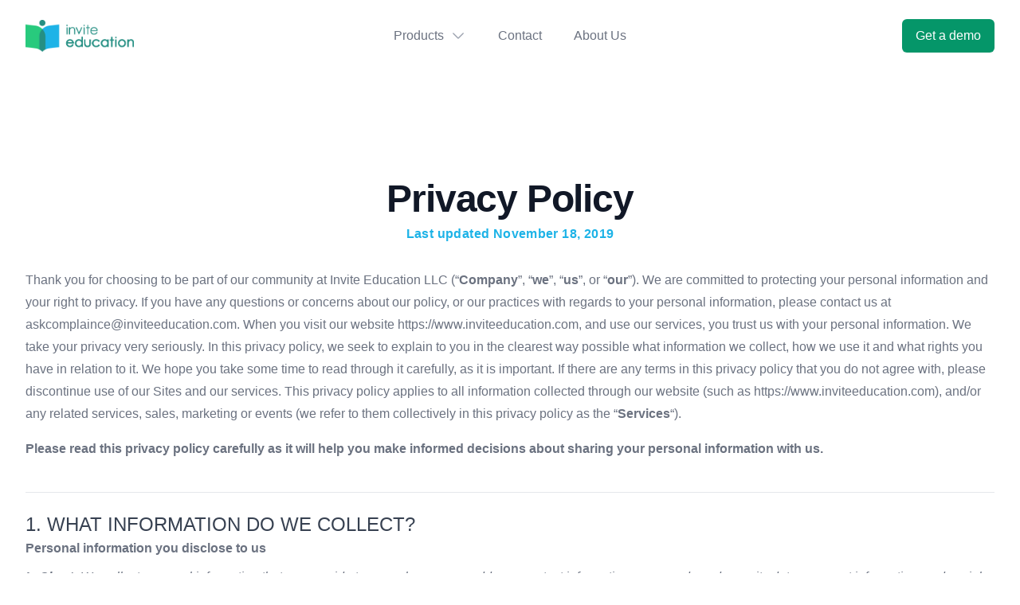

--- FILE ---
content_type: text/html; charset=utf-8
request_url: https://www.inviteeducation.com/privacy/
body_size: 13333
content:
<!DOCTYPE html><html lang="en-us"><head><meta charSet="utf-8"/><meta name="viewport" content="width=device-width"/><meta name="next-head-count" content="2"/><link rel="shortcut icon" href="/favicon.png"/><link rel="stylesheet" data-href="https://use.typekit.net/xjc7izp.css"/><link rel="preconnect" href="https://fonts.googleapis.com"/><link rel="preconnect" href="https://fonts.gstatic.com" crossorigin="true"/><link rel="stylesheet" data-href="https://fonts.googleapis.com/css2?family=Montserrat:wght@100;400;600;700&amp;display=swap"/><link rel="stylesheet" data-href="https://use.typekit.net/wbq6yhd.css"/><link rel="stylesheet" data-href="https://use.typekit.net/fag4rjs.css"/><link rel="preload" href="/_next/static/css/90d9dd414752b77c.css" as="style"/><link rel="stylesheet" href="/_next/static/css/90d9dd414752b77c.css" data-n-g=""/><noscript data-n-css=""></noscript><script defer="" nomodule="" src="/_next/static/chunks/polyfills-c67a75d1b6f99dc8.js"></script><script src="/_next/static/chunks/webpack-62c02dad1a6a4cb4.js" defer=""></script><script src="/_next/static/chunks/framework-4414b9869df864da.js" defer=""></script><script src="/_next/static/chunks/main-81fa9cced5cdea31.js" defer=""></script><script src="/_next/static/chunks/pages/_app-e0d655df5fd47d78.js" defer=""></script><script src="/_next/static/chunks/pages/privacy-a7687d282e930552.js" defer=""></script><script src="/_next/static/aV_42ci6XtH1nDMst99nV/_buildManifest.js" defer=""></script><script src="/_next/static/aV_42ci6XtH1nDMst99nV/_ssgManifest.js" defer=""></script><link rel="stylesheet" href="https://use.typekit.net/xjc7izp.css"/><link rel="stylesheet" href="https://fonts.googleapis.com/css2?family=Montserrat:wght@100;400;600;700&display=swap"/><link rel="stylesheet" href="https://use.typekit.net/wbq6yhd.css"/><link rel="stylesheet" href="https://use.typekit.net/fag4rjs.css"/></head><body><div id="__next"><div><header><div class="relative bg-white" data-headlessui-state=""><div class="mx-auto flex max-w-7xl items-center justify-between px-4 py-6 sm:px-6 md:justify-start md:space-x-10 lg:px-8"><div class="flex justify-start lg:w-0 lg:flex-1"><a data-testid="invite logo" href="/"><span class="sr-only">Invite Education</span><img class="h-8 w-auto sm:h-10" src="/logo.png" alt="Invite Education Logo" width="170" height="50"/></a></div><div class="-my-2 -mr-2 md:hidden"><button class="inline-flex items-center justify-center rounded-md bg-white p-2 text-gray-400 hover:bg-gray-100 hover:text-gray-500 focus:outline-none focus:ring-2 focus:ring-inset focus:ring-green-500" type="button" aria-expanded="false" data-headlessui-state=""><span class="sr-only">Open menu</span><svg xmlns="http://www.w3.org/2000/svg" fill="none" viewBox="0 0 24 24" stroke-width="1.5" stroke="currentColor" aria-hidden="true" data-slot="icon" class="h-6 w-6"><path stroke-linecap="round" stroke-linejoin="round" d="M3.75 6.75h16.5M3.75 12h16.5m-16.5 5.25h16.5"></path></svg></button></div><nav class="hidden space-x-10 md:flex"><div class="relative" data-headlessui-state=""><button class="text-gray-500 group inline-flex items-center rounded-md bg-white text-base font-medium hover:text-gray-900 focus:outline-none focus:ring-2 focus:ring-green-500 focus:ring-offset-2" type="button" aria-expanded="false" data-headlessui-state=""><span>Products</span><svg xmlns="http://www.w3.org/2000/svg" viewBox="0 0 24 24" fill="currentColor" aria-hidden="true" data-slot="icon" class="text-gray-400 ml-2 h-5 w-5 group-hover:text-gray-500"><path fill-rule="evenodd" d="M12.53 16.28a.75.75 0 0 1-1.06 0l-7.5-7.5a.75.75 0 0 1 1.06-1.06L12 14.69l6.97-6.97a.75.75 0 1 1 1.06 1.06l-7.5 7.5Z" clip-rule="evenodd"></path></svg></button></div><a class="text-base font-medium text-gray-500 hover:text-gray-900" href="/contact/">Contact</a><a class="text-base font-medium text-gray-500 hover:text-gray-900" href="/about/">About Us</a></nav><div hidden="" style="position:fixed;top:1px;left:1px;width:1px;height:0;padding:0;margin:-1px;overflow:hidden;clip:rect(0, 0, 0, 0);white-space:nowrap;border-width:0;display:none"></div><div class="hidden items-center justify-end md:flex md:flex-1 lg:w-0"><a href="mailto:business@inviteeducation.com" class="ml-8 inline-flex items-center justify-center whitespace-nowrap rounded-md border border-transparent bg-gradient-to-r from-green-600 to-green-600 bg-origin-border px-4 py-2 text-base font-medium text-white shadow-sm hover:from-green-700 hover:to-green-700">Get a demo</a></div></div></div><div hidden="" style="position:fixed;top:1px;left:1px;width:1px;height:0;padding:0;margin:-1px;overflow:hidden;clip:rect(0, 0, 0, 0);white-space:nowrap;border-width:0;display:none"></div></header><div class="relative overflow-hidden bg-white py-32"><div class="relative px-4 sm:px-6 lg:px-8"><div class="mx-auto max-w-7xl text-lg"><h1><span class="mt-2 block text-center text-3xl font-extrabold leading-8 tracking-tight text-gray-900 sm:text-5xl">Privacy Policy</span><span class="mt-2 block text-center text-base font-semibold tracking-wide text-inviteblue">Last updated November 18, 2019</span></h1><p class="mt-8 text-base leading-7 text-gray-500">Thank you for choosing to be part of our community at Invite Education LLC (“<b>Company</b>”, “<b>we</b>”, “<b>us</b>”, or “<b>our</b>”). We are committed to protecting your personal information and your right to privacy. If you have any questions or concerns about our policy, or our practices with regards to your personal information, please contact us at askcomplaince@inviteeducation.com. When you visit our website https://www.inviteeducation.com, and use our services, you trust us with your personal information. We take your privacy very seriously. In this privacy policy, we seek to explain to you in the clearest way possible what information we collect, how we use it and what rights you have in relation to it. We hope you take some time to read through it carefully, as it is important. If there are any terms in this privacy policy that you do not agree with, please discontinue use of our Sites and our services. This privacy policy applies to all information collected through our website (such as https://www.inviteeducation.com), and/or any related services, sales, marketing or events (we refer to them collectively in this privacy policy as the “<b>Services</b>“).</p><p class="mt-4 text-base leading-7 text-gray-500"><b>Please read this privacy policy carefully as it will help you make informed decisions about sharing your personal information with us.</b></p></div><ol class="mx-auto mt-10 max-w-7xl list-inside list-decimal text-gray-500"><li class="border-t pt-6 text-2xl font-medium text-gray-700">WHAT INFORMATION DO WE COLLECT?<p class="mt- 4 text-base font-normal leading-7 text-gray-500"><b>Personal information you disclose to us </b></p><p class="mt-2 text-base font-normal leading-7 text-gray-500"><i><b>In Short:</b> We collect personal information that you provide to us such as name, address, contact information, passwords and security data, payment information, and social media login data.</i></p><p class="mt-2 text-base font-normal leading-7 text-gray-500">We collect personal information that you voluntarily provide to us when registering at the Services expressing an interest in obtaining information about us or our products and services, when participating in activities on the Services (such as posting messages in our online forums or entering competitions, contests or giveaways) or otherwise contacting us.</p><p class="mt-2 text-base font-normal leading-7 text-gray-500">The personal information that we collect depends on the context of your interactions with us and the Services, the choices you make and the products and features you use. The personal information we collect can include the following:</p><p class="mt-2 text-base font-normal leading-7 text-gray-500"><b>Publicly Available Personal Information:</b> We may collect first name, maiden name, last name, nickname, phone numbers, email addresses, business email, business phone number, social media, and other similar data.</p><p class="mt-2 text-base font-normal leading-7 text-gray-500"><b>Personal Information Provided by You:</b> We may collect app usage, data collected from surveys, financial information (credit card number, purchase history, invoices), and other similar data.</p><p class="mt-2 text-base font-normal leading-7 text-gray-500"><b>Credentials:</b> We collect passwords, password hints, and similar security information used for authentication and account access.</p><p class="mt-2 text-base font-normal leading-7 text-gray-500"><b>Payment Data:</b> We collect data necessary to process your payment if you make purchases, such as your payment instrument number (such as a credit card number), and the security code associated with your payment instrument. All payment data is stored by Braintree, a service of PayPal. You may find their privacy policy link(s)<!-- --> <a class="text-inviteblue underline" target="_blank" rel="noreferrer" href="https://braintreepayments.com/legal">here</a>.</p><p class="mt-2 text-base font-normal leading-7 text-gray-500"><b>Social Media Login Data:</b> We provide you with the option to register using social media account details, like your Facebook, Twitter or other social media account. If you choose to register in this way, we will collect the Information described in the section called “HOW DO WE HANDLE YOUR SOCIAL LOGINS” below.</p><p class="mt-2 text-base font-normal leading-7 text-gray-500">All personal information that you provide to us must be true, complete and accurate, and you must notify us of any changes to such personal information.</p><p class="mt-4 text-base font-medium leading-7 text-gray-500">Information automatically collected</p><p class="mt-2 text-base font-normal leading-7 text-gray-500"><i><b>In Short:</b> Some information – such as IP address and/or browser and device characteristics – is collected automatically when you visit our Services.</i></p><p class="mt-2 text-base font-normal leading-7 text-gray-500">We automatically collect certain information when you visit, use or navigate the Services. This information does not reveal your specific identity (like your name or contact information) but may include device and usage information, such as your IP address, browser and device characteristics, operating system, language preferences, referring URLs, device name, country, location, information about how and when you use our Services and other technical information. This information is primarily needed to maintain the security and operation of our Services, and for our internal analytics and reporting purposes.</p><p class="mt-2 text-base font-normal leading-7 text-gray-500">Like many businesses, we also collect information through cookies and similar technologies.</p><p class="mt-2 text-base font-normal leading-7 text-gray-500"><b>Online Identifiers:</b> We collect applications, devices, tools and protocols, such as IP (Internet Protocol) addresses, cookie identifiers, or others such as the ones used for analytics and marketing, and other similar data.</p><p class="mt-4 text-base font-medium leading-7 text-gray-500">Information automatically collected</p><p class="mt-2 text-base font-normal leading-7 text-gray-500"><i><b>In Short:</b> We may collect limited data from public databases, marketing partners, social media platforms, and other outside sources.<!-- --> </i></p><p class="mt-2 text-base font-normal leading-7 text-gray-500">We may obtain information about you from other sources, such as public databases, joint marketing partners, social media platforms (such as Facebook), as well as from other third parties. Examples of the information we receive from other sources include: social media profile information (your name, gender, birthday, email, current city, state and country, user identification numbers for your contacts, profile picture URL, and any other information that you choose to make public); marketing leads and search results and links, including paid listings (such as sponsored links). We will inform you about the source of information and the type of information we have collected about you within a reasonable period after obtaining the personal data, but at the latest within one month.</p></li><li class="mt-6 border-t pt-6 text-2xl font-medium text-gray-700">HOW DO WE USE YOUR INFORMATION?<p class="mt-2 text-base font-normal leading-7 text-gray-500"><i><b>In Short:</b> We process your information for purposes based on legitimate business interests, the fulfillment of our contract with you, compliance with our legal obligations, and/or your consent.<!-- --> </i></p><p class="mt-2 text-base font-normal leading-7 text-gray-500">We use personal information collected via our Services for a variety of business purposes described below. We process your personal information for these purposes in reliance on our legitimate business interests, in order to enter into or perform a contract with you, with your consent, and/or for compliance with our legal obligations. We indicate the specific processing grounds we rely on next to each purpose listed below.</p><p class="p-2 text-base font-bold text-gray-500">We use the information we collect or receive:</p><ul class="mt-2 list-inside list-disc px-2 text-base font-medium leading-7 text-gray-500"><li class="mt-2 list-inside text-base font-normal leading-7 text-gray-500"><b>To facilitate account creation and logon process.</b> If you choose to link your account with us to a third party account (such as your Google or Facebook account), we use the information you allowed us to collect from those third parties to facilitate account creation and logon process for the performance of the contract. See the section below headed “HOW DO WE HANDLE YOUR SOCIAL LOGINS” for further information.</li><li class="mt-2 list-inside text-base font-normal leading-7 text-gray-500"><b>To send you marketing and promotional communications.</b> We and/or our third party marketing partners may use the personal information you send to us for our marketing purposes, if this is in accordance with your marketing preferences. You can opt-out of our marketing emails at any time (see the “WHAT ARE YOUR PRIVACY RIGHTS” below).</li><li class="mt-2 list-inside text-base font-normal leading-7 text-gray-500"><b>To send administrative information to you. </b> We may use your personal information to send you product, service and new feature information and/or information about changes to our terms, conditions, and policies.</li><li class="mt-2 list-inside text-base font-normal leading-7 text-gray-500"><b>Fulfill and manage your orders. </b> We may use your information to fulfill and manage your orders, payments, returns, and exchanges made through the Services.</li><li class="mt-2 list-inside text-base font-normal leading-7 text-gray-500"><b>To post testimonials.</b> We post testimonials on our Services that may contain personal information. Prior to posting a testimonial, we will obtain your consent to use your name and testimonial. If you wish to update, or delete your testimonial, please contact us at askcompliance@inviteeducation.com and be sure to include your name, testimonial location, and contact information.</li><li class="mt-2 list-inside text-base font-normal leading-7 text-gray-500"><b>Deliver targeted advertising to you. </b> We may use your information to develop and display content and advertising (and work with third parties who do so) tailored to your interests and/or location and to measure its effectiveness.</li><li class="mt-2 list-inside text-base font-normal leading-7 text-gray-500"><b>Request Feedback. </b> We may use your information to request feedback and to contact you about your use of our Services.</li><li class="mt-2 list-inside text-base font-normal leading-7 text-gray-500"><b>To protect our Services. </b> We may use your information as part of our efforts to keep our Services safe and secure (for example, for fraud monitoring and prevention).</li><li class="mt-2 list-inside text-base font-normal leading-7 text-gray-500"><b>To enable user-to-user communications. </b> We may use your information in order to enable user-to-user communications with each user’s consent.</li><li class="mt-2 list-inside text-base font-normal leading-7 text-gray-500"><b>To enforce our terms, conditions and policies for Business Purposes, Legal Reasons and Contractual.<!-- --> </b></li><li class="mt-2 list-inside text-base font-normal leading-7 text-gray-500"><b>To respond to legal requests and prevent harm. </b> If we receive a subpoena or other legal request, we may need to inspect the data we hold to determine how to respond.</li><li class="mt-2 list-inside text-base font-normal leading-7 text-gray-500"><b>To manage user accounts. </b> We may use your information for the purposes of managing our account and keeping it in working order.</li><li class="mt-2 list-inside text-base font-normal leading-7 text-gray-500"><b>To deliver services to the user. </b> We may use your information to provide you with the requested service.</li><li class="mt-2 list-inside text-base font-normal leading-7 text-gray-500"><b>To respond to user inquiries/offer support to users. </b> We may use your information to respond to your inquiries and solve any potential issues you might have with the use of our Services</li><li class="mt-2 list-inside text-base font-normal leading-7 text-gray-500"><b>For other Business Purposes. </b> We may use your information for other Business Purposes, such as data analysis, identifying usage trends, determining the effectiveness of our promotional campaigns and to evaluate and improve our Services, products, marketing and your experience. We may use and store this information in aggregated and anonymized form so that it is not associated with individual end users and does not include personal information. We will not use identifiable personal information without your consent.</li></ul></li><li class="mt-6 border-t pt-6 text-2xl font-medium text-gray-700">WILL YOUR INFORMATION BE SHARED WITH ANYONE?<p class="mt-2 text-base font-normal leading-7 text-gray-500"><i><b>In Short:</b> We only share information with your consent, to comply with laws, to provide you with services, to protect your rights, or to fulfill business obligations.<!-- --> </i></p><p class="mt-2 text-base font-normal leading-7 text-gray-500">You agree to defend, indemnify and hold Invite Education harmless from and against any and all claims, losses, damages, liabilities, costs and expenses, (including, but not limited to, attorneys’ fees), arising from or related to your (i) use of the Site or (ii) violation of any of these Terms.</p><p class="p-2 text-base font-bold text-gray-500">We may process or share data based on the following legal basis:</p><ul class="mt-2 list-inside list-disc px-2 text-base font-medium leading-7 text-gray-500"><li class="mt-2 list-inside text-base font-normal leading-7 text-gray-500"><b>Consent: </b> We may process your data if you have given us specific consent to use your personal information in a specific purpose.</li><li class="mt-2 list-inside text-base font-normal leading-7 text-gray-500"><b>Legitimate Interests: </b> We may process your data when it is reasonably necessary to achieve our legitimate business interests.</li><li class="mt-2 list-inside text-base font-normal leading-7 text-gray-500"><b>Performance of a Contract: </b> Where we have entered into a contract with you, we may process your personal information to fulfill the terms of our contract.</li><li class="mt-2 list-inside text-base font-normal leading-7 text-gray-500"><b>Legal Obligations: </b> We may disclose your information where we are legally required to do so in order to comply with applicable law, governmental requests, a judicial proceeding, court order, or legal process, such as in response to a court order or a subpoena (including in response to public authorities to meet national security or law enforcement requirements).</li><li class="mt-2 list-inside text-base font-normal leading-7 text-gray-500"><b>Vital Interests: </b> We may disclose your information where we believe it is necessary to investigate, prevent, or take action regarding potential violations of our policies, suspected fraud, situations involving potential threats to the safety of any person and illegal activities, or as evidence in litigation in which we are involved.</li></ul><p class="p-2 text-base font-bold text-gray-500">More specifically, we may need to process your data or share your personal information in the following situations:</p><ul class="mt-2 list-inside list-disc px-2 text-base font-medium leading-7 text-gray-500"><li class="mt-2 list-inside text-base font-normal leading-7 text-gray-500"><b>Vendors, Consultants and Other Third-Party Service Providers:<!-- --> </b> <!-- -->We may share your data with third party vendors, service providers, contractors or agents who perform services for us or on our behalf and require access to such information to do that work. Examples include: payment processing, data analysis, email delivery, hosting services, customer service and marketing efforts. We may allow selected third parties to use tracking technology on the Services, which will enable them to collect data about how you interact with the Services over time. This information may be used to, among other things, analyze and track data, determine the popularity of certain content and better understand online activity. Unless described in this Policy, we do not share, sell, rent or trade any of your information with third parties for their promotional purposes. We have contracts in place with our data processors. This means that they cannot do anything with your personal information unless we have instructed them to do it. They will not share your personal information with any organisation apart from us. They will hold it securely and retain it for the period we instruct.</li><li class="mt-2 list-inside text-base font-normal leading-7 text-gray-500"><b>Business Transfers: </b> We may share or transfer your information in connection with, or during negotiations of, any merger, sale of company assets, financing, or acquisition of all or a portion of our business to another company.</li><li class="mt-2 list-inside text-base font-normal leading-7 text-gray-500"><b>Business Partners: </b> We may share your information with our business partners to offer you certain products, services or promotions.</li><li class="mt-2 list-inside text-base font-normal leading-7 text-gray-500"><b>Other Users: </b> When you share personal information or otherwise interact with public areas of the Services, such personal information may be viewed by all users and may be publicly distributed outside the Services in perpetuity. If you interact with other users of our Services and register through a social network (such as Facebook), your contacts on the social network will see your name, profile photo, and descriptions of your activity. Similarly, other users will be able to view descriptions of your activity, communicate with you within our Services, and view your profile.</li></ul></li><li class="mt-6 border-t pt-6 text-2xl font-medium text-gray-700">WHO WILL YOUR INFORMATION BE SHARED WITH?<p class="mt-2 text-base font-normal leading-7 text-gray-500"><i><b>In Short:</b> We only share information with the following third parties.<!-- --> </i></p><p class="p-2 text-base font-bold text-gray-500">We only share and disclose your information with the following third parties. We have categorized each party so that you may be easily understand the purpose of our data collection and processing practices. If we have processed your data based on your consent and you wish to revoke your consent, please contact us.</p><ul class="mt-2 list-inside list-disc px-2 text-base font-medium leading-7 text-gray-500"><li class="mt-2 list-inside text-base font-normal leading-7 text-gray-500"><b>Advertising, Direct Marketing, and Lead Generation </b><p class="px-5">Google AdSense</p></li><li class="mt-2 list-inside text-base font-normal leading-7 text-gray-500"><b>Allow Users to Connect to their Third-Party Accounts </b><p class="px-5">Facebook account</p></li><li class="mt-2 list-inside text-base font-normal leading-7 text-gray-500"><b>Communicate and Chat with Users </b><p class="px-5">SendGrid and Intercom</p></li><li class="mt-2 list-inside text-base font-normal leading-7 text-gray-500"><b>Content Optimization </b><p class="px-5">YouTube video embed and Vimeo video</p></li><li class="mt-2 list-inside text-base font-normal leading-7 text-gray-500"><b>Functionality and Infrastructure Optimization </b><p class="px-5">Amazon Web Services, Netlify</p></li><li class="mt-2 list-inside text-base font-normal leading-7 text-gray-500"><b>Invoice and Billing </b><p class="px-5">Braintree</p></li><li class="mt-2 list-inside text-base font-normal leading-7 text-gray-500"><b>Retargeting Platforms </b><p class="px-5">AdRoll and Facebook Remarketing</p></li><li class="mt-2 list-inside text-base font-normal leading-7 text-gray-500"><b>Social Media Sharing and Advertising </b><p class="px-5">Facebook social plugins</p></li><li class="mt-2 list-inside text-base font-normal leading-7 text-gray-500"><b>User Account Registration and Authentication </b><p class="px-5">Facebook Login</p></li><li class="mt-2 list-inside text-base font-normal leading-7 text-gray-500"><b>Web and Mobile Analytics </b><p class="px-5">Google Analytics</p></li><li class="mt-2 list-inside text-base font-normal leading-7 text-gray-500"><b>Website Performance Monitoring </b><p class="px-5">Honeybadger</p></li></ul></li><li class="mt-6 border-t pt-6 text-2xl font-medium text-gray-700">DO WE USE COOKIES AND OTHER TRACKING TECHNOLOGIES?<p class="mt-2 text-base font-normal leading-7 text-gray-500"><i><b>In Short:</b> We may use cookies and other tracking technologies to collect and store your information.<!-- --> </i></p><p class="mt-2 text-base font-normal leading-7 text-gray-500">We may use cookies and similar tracking technologies (like web beacons and pixels) to access or store information. Specific information about how we use such technologies and how you can refuse certain cookies is set out in our Cookie Policy.</p></li><li class="mt-6 border-t pt-6 text-2xl font-medium text-gray-700">HOW DO WE HANDLE YOUR SOCIAL LOGINS?<p class="mt-2 text-base font-normal leading-7 text-gray-500"><i><b>In Short:</b> If you choose to register or log in to our services using a social media account, we may have access to certain information about you.<!-- --> </i></p><p class="mt-2 text-base font-normal leading-7 text-gray-500">Our Services offer you the ability to register and login using your third party social media account details (like your Facebook or Twitter logins). Where you choose to do this, we will receive certain profile information about you from your social media provider. The profile Information we receive may vary depending on the social media provider concerned, but will often include your name, e-mail address, friends list, profile picture as well as other information you choose to make public.</p><p class="mt-2 text-base font-normal leading-7 text-gray-500">We will use the information we receive only for the purposes that are described in this privacy policy or that are otherwise made clear to you on the Services. Please note that we do not control, and are not responsible for, other uses of your personal information by your third party social media provider. We recommend that you review their privacy policy to understand how they collect, use and share your personal information, and how you can set your privacy preferences on their sites and apps.</p></li><li class="mt-6 border-t pt-6 text-2xl font-medium text-gray-700">IS YOUR INFORMATION TRANSFERRED INTERNATIONALLY?<p class="mt-2 text-base font-normal leading-7 text-gray-500"><i><b>In Short:</b> We may transfer, store, and process your information in countries other than your own.<!-- --> </i></p><p class="mt-2 text-base font-normal leading-7 text-gray-500">Our servers are located in United States. If you are accessing our Services from outside United States, please be aware that your information may be transferred to, stored, and processed by us in our facilities and by those third parties with whom we may share your personal information (see “WILL YOUR INFORMATION BE SHARED WITH ANYONE?” above), in United States, and other countries.</p><p class="mt-2 text-base font-normal leading-7 text-gray-500">If you are a resident in the European Economic Area, then these countries may not have data protection or other laws as comprehensive as those in your country. We will however take all necessary measures to protect your personal information in accordance with this privacy policy and applicable law.</p><p class="mt-2 text-lg font-medium leading-7 text-gray-500">EU-U.S. Privacy Shield Framework:</p><p class="mt-2 text-base font-normal leading-7 text-gray-500">Invite Education LLC complies with the EU-U.S. Privacy Shield Framework and Swiss-U.S. Privacy Shield Framework as set forth by the U.S. Department of Commerce regarding the collection, use, and retention of personal information transferred from the European Union and Switzerland to the United States. Invite Education LLC has certified to the Department of Commerce that it adheres to the Privacy Shield Principles. If there is any conflict between the terms in this privacy policy and the Privacy Shield Principles, the Privacy Shield Principles shall govern. To learn more about the Privacy Shield program, and to view our certification, please visit the<!-- --> <a href="https://www.privacyshield.gov/list" target="_blank" rel="noreferrer" class="text-inviteblue underline">U.S. Department of Commerce’s Privacy Shield List</a>.</p><p class="mt-2 text-base font-normal leading-7 text-gray-500">Company is responsible for the processing of personal information it receives, under the Privacy Shield Framework, and subsequently transfers to a third party acting as an agent on its behalf.</p><p class="mt-2 text-base font-normal leading-7 text-gray-500">With respect to personal information received or transferred pursuant to the Privacy Shield Framework, Company is subject to the regulatory enforcement powers of the U.S. FTC. In certain situations, we may be required to disclose personal information in response to lawful requests by public authorities, including to meet national security or law enforcement requirements.</p></li><li class="mt-6 border-t pt-6 text-2xl font-medium text-gray-700">HOW LONG DO WE KEEP YOUR INFORMATION?<p class="mt-2 text-base font-normal leading-7 text-gray-500"><i><b>In Short:</b> We keep your information for as long as necessary to fulfill the purposes outlined in this privacy policy unless otherwise required by law.<!-- --> </i></p><p class="mt-2 text-base font-normal leading-7 text-gray-500">We will only keep your personal information for as long as it is necessary for the purposes set out in this privacy policy, unless a longer retention period is required or permitted by law (such as tax, accounting or other legal requirements). No purpose in this policy will require us keeping your personal information for longer than the period of time in which users have an account with us.</p><p class="mt-2 text-base font-normal leading-7 text-gray-500">When we have no ongoing legitimate business need to process your personal information, we will either delete or anonymize it, or, if this is not possible (for example, because your personal information has been stored in backup archives), then we will securely store your personal information and isolate it from any further processing until deletion is possible.</p></li><li class="mt-6 border-t pt-6 text-2xl font-medium text-gray-700">HOW DO WE KEEP YOUR INFORMATION SAFE?<p class="mt-2 text-base font-normal leading-7 text-gray-500"><i><b>In Short:</b> We aim to protect your personal information through a system of organizational and technical security measures.<!-- --> </i></p><p class="mt-2 text-base font-normal leading-7 text-gray-500">We have implemented appropriate technical and organizational security measures designed to protect the security of any personal information we process. However, please also remember that we cannot guarantee that the internet itself is 100% secure. Although we will do our best to protect your personal information, transmission of personal information to and from our Services is at your own risk. You should only access the services within a secure environment.</p></li><li class="mt-6 border-t pt-6 text-2xl font-medium text-gray-700">WHAT ARE YOUR PRIVACY RIGHTS?<p class="mt-2 text-base font-normal leading-7 text-gray-500"><i><b>In Short:</b> In some regions, such as the European Economic Area, you have rights that allow you greater access to and control over your personal information. You may review, change, or terminate your account at any time.<!-- --> </i></p><p class="mt-2 text-base font-normal leading-7 text-gray-500">In some regions (like the European Economic Area), you have certain rights under applicable data protection laws. These may include the right (i) to request access and obtain a copy of your personal information, (ii) to request rectification or erasure; (iii) to restrict the processing of your personal information; and (iv) if applicable, to data portability. In certain circumstances, you may also have the right to object to the processing of your personal information. To make such a request, please use the contact details provided below. We will consider and act upon any request in accordance with applicable data protection laws.</p><p class="mt-2 text-base font-normal leading-7 text-gray-500">If we are relying on your consent to process your personal information, you have the right to withdraw your consent at any time. Please note however that this will not affect the lawfulness of the processing before its withdrawal.</p><p class="mt-2 text-base font-normal leading-7 text-gray-500">If you are resident in the European Economic Area and you believe we are unlawfully processing your personal information, you also have the right to complain to your local data protection supervisory authority. You can find their contact details here:<!-- --> <a href="http://ec.europa.eu/justice/data-protection/bodies/authorities/index_en.htm" target="_blank" rel="noreferrer" class="text-inviteblue underline">http://ec.europa.eu/justice/data-protection/bodies/authorities/index_en.htm.<!-- --> </a></p><div class="mt-2 text-lg font-medium leading-7 text-gray-500">Account Information<ul class="mt-2 list-inside list-disc text-base font-normal leading-7 text-gray-500"><li>Log into your account settings and update your user account.</li><li>Contact us using the contact information provided.</li></ul></div><p class="mt-2 text-base font-normal leading-7 text-gray-500">Upon your request to terminate your account, we will deactivate or delete your account and information from our active databases. However, some information may be retained in our files to prevent fraud, troubleshoot problems, assist with any investigations, enforce our Terms of Use and/or comply with legal requirements.</p><p class="mt-2 text-base font-normal leading-7 text-gray-500"><b><u>Cookies and similar technologies:</u></b> <!-- -->Most Web browsers are set to accept cookies by default. If you prefer, you can usually choose to set your browser to remove cookies and to reject cookies. If you choose to remove cookies or reject cookies, this could affect certain features or services of our Services. To opt-out of interest-based advertising by advertisers on our Services<!-- --> <a href="http://www.aboutads.info/choices/" target="_blank" rel="noreferrer" class="text-inviteblue underline">visit</a>.</p><p class="mt-2 text-base font-normal leading-7 text-gray-500"><b><u>Opting out of email marketing: </u></b> <!-- -->You can unsubscribe from our marketing email list at any time by clicking on the unsubscribe link in the emails that we send or by contacting us using the details provided below. You will then be removed from the marketing email list – however, we will still need to send you service-related emails that are necessary for the administration and use of your account. To otherwise opt-out, you may: .</p><ul class="mt-2 list-inside list-disc text-base font-normal leading-7 text-gray-500"><li>Access your account settings and update preferences.</li><li>Contact us using the contact information provided.</li></ul></li><li class="mt-6 border-t pt-6 text-2xl font-medium text-gray-700">DATA BREACH<p class="mt-2 text-base font-normal leading-7 text-gray-500">A privacy breach occurs when there is unauthorized access to or collection, use, disclosure or disposal of personal information. You will be notified about data breaches when Invite Education LLC believes you are likely to be at risk of serious harm. For example, a data breach may be likely to result in serious financial harm or harm to your mental or physical well-being. In the event that Invite Education LLC becomes aware of a security breach which has resulted or may result in unauthorized access, use or disclosure of personal information Invite Education LLC will promptly investigate the matter and notify the applicable Supervisory Authority not later than 72 hours after having become aware of it, unless the personal data breach is unlikely to result in a risk to the rights and freedoms of natural persons.</p></li><li class="mt-6 border-t pt-6 text-2xl font-medium text-gray-700">CONTROLS FOR DO-NOT-TRACK FEATURES<p class="mt-2 text-base font-normal leading-7 text-gray-500">Most web browsers and some mobile operating systems and mobile applications include a Do-Not-Track (“DNT”) feature or setting you can activate to signal your privacy preference not to have data about your online browsing activities monitored and collected. No uniform technology standard for recognizing and implementing DNT signals has been finalized. As such, we do not currently respond to DNT browser signals or any other mechanism that automatically communicates your choice not to be tracked online. If a standard for online tracking is adopted that we must follow in the future, we will inform you about that practice in a revised version of this privacy policy.</p></li><li class="mt-6 border-t pt-6 text-2xl font-medium text-gray-700">DO CALIFORNIA RESIDENTS HAVE SPECIFIC PRIVACY RIGHTS?<p class="mt-2 text-base font-normal leading-7 text-gray-500"><i><b>In Short:</b> Yes, if you are a resident of California, you are granted specific rights regarding access to your personal information.<!-- --> </i></p><p class="mt-2 text-base font-normal leading-7 text-gray-500">California Civil Code Section 1798.83, also known as the “Shine The Light” law, permits our users who are California residents to request and obtain from us, once a year and free of charge, information about categories of personal information (if any) we disclosed to third parties for direct marketing purposes and the names and addresses of all third parties with which we shared personal information in the immediately preceding calendar year. If you are a California resident and would like to make such a request, please submit your request in writing to us using the contact information provided below.</p><p class="mt-2 text-base font-normal leading-7 text-gray-500">If you are under 18 years of age, reside in California, and have a registered account with the Services, you have the right to request removal of unwanted data that you publicly post on the Services. To request removal of such data, please contact us using the contact information provided below, and include the email address associated with your account and a statement that you reside in California. We will make sure the data is not publicly displayed on the Services, but please be aware that the data may not be completely or comprehensively removed from our systems.</p></li><li class="mt-6 border-t pt-6 text-2xl font-medium text-gray-700">DO WE MAKE UPDATES TO THIS POLICY?<p class="mt-2 text-base font-normal leading-7 text-gray-500"><i><b>In Short:</b> Yes, we will update this policy as necessary to stay compliant with relevant laws.<!-- --> </i></p><p class="mt-2 text-base font-normal leading-7 text-gray-500">We may update this privacy policy from time to time. The updated version will be indicated by an updated “Revised” date and the updated version will be effective as soon as it is accessible. If we make material changes to this privacy policy, we may notify you either by prominently posting a notice of such changes or by directly sending you a notification. We encourage you to review this privacy policy frequently to be informed of how we are protecting your information.</p></li><li class="mt-6 border-t pt-6 text-2xl font-medium text-gray-700">HOW CAN YOU CONTACT US ABOUT THIS POLICY?<p class="mt-2 text-base font-normal leading-7 text-gray-500">In compliance with the Privacy Shield Principles, Invite Education LLC commits to resolve complaints about our collection or use of your personal information. EU and Swiss individuals with inquiries or complaints regarding our Privacy Shield policy should first contact Invite Education LLC at:</p><ul class="mt-2 text-base font-normal leading-7 text-gray-500"><li>Data Privacy Officer (DPO)</li><li><a href="mailto:askcompliance@inviteeducation.com" class="text-inviteblue">askcompliance@inviteeducation.com</a></li><li>+1 617-807-0320</li><li>Invite Education LLC</li><li>201 Washington Street, 26th Floor</li><li>Boston, MA 021088</li><li>United States</li></ul><p class="mt-2 text-base font-normal leading-7 text-gray-500">Invite Education LLC has further committed to refer unresolved privacy complaints under the EU-U.S. and Swiss Privacy Shield Principles to an independent dispute resolution mechanism free of charge to you through<!-- --> <a href="https://www.jamsadr.com/eu-us-privacy-shield" target="_blank" rel="noreferrer" class="text-inviteblue underline">JAMS</a>. Finally, you may have the right to invoke binding arbitration to resolve complaints, as described in Annex I to the Privacy Shield Principles.</p></li><li class="mt-6 border-t pt-6 text-2xl font-medium text-gray-700">HOW CAN YOU REVIEW, UPDATE, OR DELETE THE DATA WE COLLECT FROM YOU?<p class="mt-2 text-base font-normal leading-7 text-gray-500">Based on the laws of some countries, you may have the right to request access to the personal information we collect from you, change that information, or delete it in some circumstances. To request to review, update, or delete your personal information, please submit a request to<!-- --> <a href="mailto:askcompliance@inviteeducation.com" class="text-inviteblue">askcompliance@inviteeducation.com.</a> <!-- -->We will respond to your request within 30 days.</p></li></ol></div></div><footer class="mt-16 bg-gray-100" aria-labelledby="footerHeading"><h2 id="footerHeading" class="sr-only">Footer</h2><div class="mx-auto max-w-7xl px-4 py-12 sm:px-6 lg:px-8 lg:py-16"><div class="xl:grid xl:grid-cols-3 xl:gap-8"><div class="space-y-8 xl:col-span-1"><a href="/"><img class="h-10" src="/logo.png" alt="Invite Education Logo"/></a><div class="flex space-x-6"><a href="https://facebook.com/IECollegePlan" target="_blank" rel="noopener noreferrer" class="text-gray-400 hover:text-gray-600"><span class="sr-only">Facebook</span><svg class="h-6 w-6" fill="currentColor" viewBox="0 0 24 24" aria-hidden="true"><path fill-rule="evenodd" d="M22 12c0-5.523-4.477-10-10-10S2 6.477 2 12c0 4.991 3.657 9.128 8.438 9.878v-6.987h-2.54V12h2.54V9.797c0-2.506 1.492-3.89 3.777-3.89 1.094 0 2.238.195 2.238.195v2.46h-1.26c-1.243 0-1.63.771-1.63 1.562V12h2.773l-.443 2.89h-2.33v6.988C18.343 21.128 22 16.991 22 12z" clip-rule="evenodd"></path></svg></a><a href="https://twitter.com/inviteeducation" target="_blank" rel="noopener noreferrer" class="text-gray-400 hover:text-gray-600"><span class="sr-only">Twitter</span><svg class="h-6 w-6" fill="currentColor" viewBox="0 0 24 24" aria-hidden="true"><path d="M8.29 20.251c7.547 0 11.675-6.253 11.675-11.675 0-.178 0-.355-.012-.53A8.348 8.348 0 0022 5.92a8.19 8.19 0 01-2.357.646 4.118 4.118 0 001.804-2.27 8.224 8.224 0 01-2.605.996 4.107 4.107 0 00-6.993 3.743 11.65 11.65 0 01-8.457-4.287 4.106 4.106 0 001.27 5.477A4.072 4.072 0 012.8 9.713v.052a4.105 4.105 0 003.292 4.022 4.095 4.095 0 01-1.853.07 4.108 4.108 0 003.834 2.85A8.233 8.233 0 012 18.407a11.616 11.616 0 006.29 1.84"></path></svg></a><a href="https://www.linkedin.com/company/invite-education/" target="_blank" rel="noopener noreferrer" class="text-gray-400 hover:text-gray-600"><span class="sr-only">LinkedIn</span><svg class="h-6 w-6" fill="currentColor" viewBox="0 0 22 22" aria-hidden="true"><path fill-rule="evenodd" d="M16.338 16.338H13.67V12.16c0-.995-.017-2.277-1.387-2.277-1.39 0-1.601 1.086-1.601 2.207v4.248H8.014v-8.59h2.559v1.174h.037c.356-.675 1.227-1.387 2.526-1.387 2.703 0 3.203 1.778 3.203 4.092v4.711zM5.005 6.575a1.548 1.548 0 11-.003-3.096 1.548 1.548 0 01.003 3.096zm-1.337 9.763H6.34v-8.59H3.667v8.59zM17.668 1H2.328C1.595 1 1 1.581 1 2.298v15.403C1 18.418 1.595 19 2.328 19h15.34c.734 0 1.332-.582 1.332-1.299V2.298C19 1.581 18.402 1 17.668 1z" clip-rule="evenodd"></path></svg></a></div></div><div class="mt-12 grid grid-cols-2 gap-8 xl:col-span-2 xl:mt-0"><div class="md:grid md:grid-cols-2 md:gap-8"><div><h3 class="text-sm font-semibold tracking-wider text-gray-400">Products</h3><ul class="mt-4 space-y-4"><li><a class="text-base text-gray-500 hover:text-gray-900" href="/products/scholarship_search/">Scholarship Search</a></li><li><a class="text-base text-gray-500 hover:text-gray-900" href="/products/529_tools/">529 College Savings Tools</a></li><li><a class="text-base text-gray-500 hover:text-gray-900" href="/products/financial_aid/">Financial Aid (SAI) Calculator</a></li><li><a class="text-base text-gray-500 hover:text-gray-900" href="/products/student_loan_calculator/">Student Loan Repayment Calculator</a></li><li><a class="text-base text-gray-500 hover:text-gray-900" href="/products/college_planning_center/">College Planning Center</a></li><li><a class="text-base text-gray-500 hover:text-gray-900" href="/products/savings_tools/">Savings Estimator</a></li></ul></div><div class="mt-12 md:mt-0"><h3 class="text-sm font-semibold tracking-wider text-gray-400">Company</h3><ul class="mt-4 space-y-4"><li><a class="text-base text-gray-500 hover:text-gray-900" href="/about/">About Us</a></li><li><a class="text-base text-gray-500 hover:text-gray-900" href="/contact/">Support</a></li></ul></div></div><div class="md:grid md:grid-cols-2 md:gap-8"><div class="md:mt-0"><h3 class="text-sm font-semibold tracking-wider text-gray-400">Legal</h3><ul class="mt-4 space-y-4"><li><a class="text-base text-gray-500 hover:text-gray-900" href="/security/">Security</a></li><li><a class="text-base text-gray-500 hover:text-gray-900" href="/privacy/">Privacy</a></li><li><a class="text-base text-gray-500 hover:text-gray-900" href="/terms/">Terms of Use</a></li></ul></div></div></div></div><div class="mt-12 border-t border-gray-300 pt-8"><p class="text-base text-gray-500 xl:text-center">© 2012-<!-- -->2026<!-- --> Invite Education LLC. All rights reserved.</p></div></div></footer></div></div><script id="__NEXT_DATA__" type="application/json">{"props":{"pageProps":{}},"page":"/privacy","query":{},"buildId":"aV_42ci6XtH1nDMst99nV","nextExport":true,"autoExport":true,"isFallback":false,"scriptLoader":[]}</script></body></html>

--- FILE ---
content_type: text/javascript
request_url: https://www.inviteeducation.com/_next/static/chunks/pages/index-6bd7cc486871cfeb.js
body_size: 15341
content:
(self.webpackChunk_N_E=self.webpackChunk_N_E||[]).push([[405],{5728:function(e,t,n){(window.__NEXT_P=window.__NEXT_P||[]).push(["/",function(){return n(9009)}])},324:function(e,t,n){"use strict";var a=n(5893);n(7294);var l=n(1664),r=n.n(l);let s=[{name:"Brand Consistency",description:"Your colors, text, and legal disclosures integrated into your tools."},{name:"Dedicated support",description:"Enterprise-level SLA and uptime guarantee."},{name:"Easy installation",description:"Easily imbed our code into your website with no maintenance required. Optional features, including SSO, may require custom development."},{name:"Data security",description:"Best practices protect PII. ADA, GDPR, and California compliant."}];t.Z=function(){return(0,a.jsxs)(a.Fragment,{children:[(0,a.jsxs)("div",{className:"relative bg-gray-900",children:[(0,a.jsx)("div",{className:"absolute inset-x-0 bottom-0 h-80 xl:top-0 xl:h-full",children:(0,a.jsx)("div",{className:"h-full w-full xl:grid xl:grid-cols-2",children:(0,a.jsxs)("div",{className:"h-full xl:relative xl:col-start-2",children:[(0,a.jsx)("img",{className:"h-full w-full object-cover opacity-25 xl:absolute xl:inset-0",src:"https://images.unsplash.com/photo-1521737852567-6949f3f9f2b5?ixid=MXwxMjA3fDB8MHxwaG90by1wYWdlfHx8fGVufDB8fHw%3D&ixlib=rb-1.2.1&auto=format&fit=crop&w=2830&q=80&sat=-100",alt:"People working on laptops"}),(0,a.jsx)("div",{"aria-hidden":"true",className:"absolute inset-x-0 top-0 h-32 bg-gradient-to-b from-gray-900 xl:inset-y-0 xl:left-0 xl:h-full xl:w-32 xl:bg-gradient-to-r"})]})})}),(0,a.jsx)("div",{className:"mx-auto max-w-4xl px-4 sm:px-6 lg:max-w-7xl lg:px-8 xl:grid xl:grid-flow-col-dense xl:grid-cols-2 xl:gap-x-8",children:(0,a.jsxs)("div",{className:"relative pb-64 pt-12 sm:pb-64 sm:pt-24 xl:col-start-1 xl:pb-24",children:[(0,a.jsx)("h2",{className:"mt-3 text-3xl font-extrabold text-white",children:"Custom Solutions"}),(0,a.jsx)("p",{className:"mt-5 text-lg text-gray-300",children:"Get tailored solutions, bulk pricing, and dedicated support for your team."}),(0,a.jsx)("div",{className:"mt-12 grid grid-cols-1 gap-x-6 gap-y-12 sm:grid-cols-2",children:s.map(e=>(0,a.jsxs)("p",{children:[(0,a.jsx)("span",{className:"block text-2xl font-bold text-white",children:e.name}),(0,a.jsx)("span",{className:"mt-1 block text-base text-gray-300",children:e.description})]},e.name))})]})})]}),(0,a.jsx)("div",{className:"bg-white",children:(0,a.jsxs)("div",{className:"mx-auto max-w-4xl px-4 py-16 sm:px-6 sm:py-24 lg:flex lg:max-w-7xl lg:items-center lg:justify-between lg:px-8",children:[(0,a.jsxs)("div",{children:[(0,a.jsx)("h2",{className:"block text-4xl font-extrabold tracking-tight text-gray-900 sm:text-4xl",children:"Getting started is easy"}),(0,a.jsx)("p",{className:"mt-5 text-xl text-gray-500",children:"The easiest B2B solution to add college planning tools and content to your website."})]}),(0,a.jsx)("div",{className:"mt-6 space-y-4 sm:flex sm:space-x-5 sm:space-y-0",children:(0,a.jsx)(r(),{href:"/contact",className:"flex items-center justify-center rounded-md border border-transparent bg-gradient-to-r from-green-600 to-green-600 bg-origin-border px-4 py-3 text-base font-medium text-white shadow-sm hover:from-green-700 hover:to-green-700",children:"Contact us"})})]})})]})}},9009:function(e,t,n){"use strict";n.r(t);var a=n(5893),l=n(4080),r=n(100),s=n(324),i=n(9008),o=n.n(i),c=n(7294),d=n(4920),u=n(1664),m=n.n(u);let h=[{name:"Scholarship Search",description:"Everyone wants free money for college. Your clients can find it here.",icon:"/images/product-icons/student.svg",link:d.Ok.scholarship_search},{name:"Financial Aid (SAI) Calculator",description:"This tool gives families an estimate of their expected family contribution along with tips and perspective on financial aid eligibility.",icon:"/images/product-icons/bank.svg",link:d.Ok.financial_aid},{name:"College Planning Center",description:"The industry's only comprehensive college planning guide for parents with children ranging from newborns to high school seniors.",icon:"/images/product-icons/graduated.svg",link:d.Ok.college_planning_center},{name:"529 Tools",description:"Picking the right plan is confusing for advisors and families. These tools reveal plan data, show the value of state tax benefits, and make comparisons easy.",icon:"/images/product-icons/investment.svg",link:d.Ok.tools_529},{name:"Student Loan Calculator",description:"Help your clients estimate their future student loan payments and suggest ways to lower the interest payments.",icon:"/images/product-icons/cutting.svg",link:d.Ok.student_loan_repayment},{name:"Savings Tools",description:"Families stress about college savings. Let them set college savings goals, estimate balances, and see the cost of waiting to start saving.",icon:"/images/product-icons/piggy-bank.svg",link:d.Ok.savings_tools},{name:"College Search",description:"Help your clients create a college list with info ranging from majors to average costs after grants, scholarships, and financial aid.",icon:"/images/product-icons/university.svg",link:d.Ok.college_search},{name:"Content",description:"Increase online engagement and attract new clients with comprehensive college planning articles, webinars, and social media content.",icon:"/images/product-icons/online-learning.svg",link:d.Ok.content}];class v extends c.Component{setOpen(){this.setState({open:!this.state.open})}render(){return(0,a.jsxs)("div",{className:"bg-white",children:[(0,a.jsx)(o(),{children:(0,a.jsx)("title",{children:"Invite Education | Home"})}),(0,a.jsxs)("main",{children:[(0,a.jsxs)("div",{className:"relative overflow-hidden",style:{backgroundColor:"#F6EFE8"},children:[(0,a.jsx)(l.u.Root,{show:this.state.open,as:c.Fragment,children:(0,a.jsx)(r.V,{as:"div",className:"fixed inset-0 z-10 overflow-y-auto",onClose:()=>this.setOpen(),children:(0,a.jsxs)("div",{className:"flex min-h-screen items-end justify-center px-4 pb-20 pt-4 text-center sm:block sm:p-0",children:[(0,a.jsx)(l.u.Child,{as:c.Fragment,enter:"ease-out duration-300",enterFrom:"opacity-0",enterTo:"opacity-100",leave:"ease-in duration-200",leaveFrom:"opacity-100",leaveTo:"opacity-0",children:(0,a.jsx)(r.V.Overlay,{className:"fixed inset-0 bg-gray-500 bg-opacity-75 transition-opacity"})}),(0,a.jsx)("span",{className:"hidden sm:inline-block sm:h-screen sm:align-middle","aria-hidden":"true",children:"​"}),(0,a.jsx)(l.u.Child,{as:c.Fragment,enter:"ease-out duration-300",enterFrom:"opacity-0 translate-y-4 sm:translate-y-0 sm:scale-95",enterTo:"opacity-100 translate-y-0 sm:scale-100",leave:"ease-in duration-200",leaveFrom:"opacity-100 translate-y-0 sm:scale-100",leaveTo:"opacity-0 translate-y-4 sm:translate-y-0 sm:scale-95",children:(0,a.jsxs)("div",{className:"inline-block transform overflow-hidden rounded-lg bg-white px-4 pb-4 pt-5 text-left align-bottom shadow-xl transition-all sm:my-8 sm:w-full sm:max-w-sm sm:p-6 sm:align-middle",children:[(0,a.jsx)("div",{children:(0,a.jsxs)("div",{className:"mt-3 text-center sm:mt-5",children:[(0,a.jsx)(r.V.Title,{as:"h3",className:"text-lg font-medium leading-6 text-gray-900",children:"Your Email"}),(0,a.jsx)("div",{className:"mt-2",children:(0,a.jsx)("form",{children:(0,a.jsx)("div",{className:"text-left",children:(0,a.jsx)("div",{className:"mt-1",children:(0,a.jsx)("input",{type:"text",name:"email",id:"email",className:"block w-full rounded-md border-gray-300 shadow-sm focus:border-indigo-500 focus:ring-indigo-500 sm:text-sm",placeholder:"you@example.com"})})})})})]})}),(0,a.jsx)("div",{className:"mt-5 sm:mt-6",children:(0,a.jsx)("button",{type:"button",className:"inline-flex w-full justify-center rounded-md border border-transparent bg-indigo-600 px-4 py-2 text-base font-medium text-white shadow-sm hover:bg-indigo-700 focus:outline-none focus:ring-2 focus:ring-indigo-500 focus:ring-offset-2 sm:text-sm",onClick:()=>this.setOpen(),children:"Get a demo"})})]})})]})})}),(0,a.jsx)("div",{className:"relative bg-blue-500",children:(0,a.jsx)("div",{className:"mx-auto max-w-7xl px-3 py-3 sm:px-6 lg:px-8",children:(0,a.jsx)("div",{className:"min-h-[40px] pr-16 sm:px-16 sm:text-center"})})}),(0,a.jsx)("div",{className:"relative",children:(0,a.jsxs)("div",{className:"mx-auto inline-flex min-w-full justify-evenly px-5 pb-10",children:[(0,a.jsx)("div",{className:"hidden sm:static home:inline",children:(0,a.jsxs)("div",{className:"inline-flex columns-3 items-center space-x-6 lg:space-x-8",children:[(0,a.jsxs)("div",{className:"mt-40 hidden shrink-0 grid-cols-1 gap-y-6 lg:grid",children:[(0,a.jsx)("div",{className:"h-44 w-44 overflow-hidden rounded-lg bg-green-600",children:(0,a.jsx)(m(),{href:"#products",children:(0,a.jsxs)("p",{className:"mx-auto text-center text-lg font-medium text-white hover:text-white",children:[(0,a.jsxs)("svg",{viewBox:"0 0 80 80",fill:"white",style:{width:"100px",margin:"20 40 0 45"},children:[(0,a.jsx)("path",{d:"M26 5C14.402 5 5 14.402 5 26s9.402 21 21 21 21-9.402 21-21c-.013-11.592-9.408-20.987-21-21zm-8.974 37.74A2 2 0 0 1 19 41h2.476A5.531 5.531 0 0 0 26 43a5.531 5.531 0 0 0 4.524-2H33a2 2 0 0 1 1.974 1.74 18.947 18.947 0 0 1-17.948 0zM32 20v5H20v-5zm-12 7h12v2.729C31.961 32.7 27.758 37 26 37s-5.961-4.3-6-7.258zm3 10.756A5.579 5.579 0 0 0 26 39a5.579 5.579 0 0 0 3-1.244v1.954A3.558 3.558 0 0 1 26 41a3.563 3.563 0 0 1-3-1.287zm13.749 3.9A3.993 3.993 0 0 0 33 39h-2v-3.048c1.664-1.825 2.973-4.177 3-6.21V20h4v2.184A3 3 0 0 0 36 25v2a2 2 0 0 0 2 2h2a2 2 0 0 0 2-2v-2a3 3 0 0 0-2-2.816V20a1 1 0 0 0 0-2H12a1 1 0 0 0 0 2h6v9.756c.027 2.025 1.336 4.374 3 6.2V39h-2a3.993 3.993 0 0 0-3.749 2.651 19 19 0 1 1 21.5 0zM39 24a1 1 0 0 1 1 1v2h-2v-2a1 1 0 0 1 1-1z"}),(0,a.jsx)("path",{d:"M46.266 40.612c7.637-10.584 5.863-25.258-4.075-33.718-9.938-8.46-24.707-7.867-33.935 1.362-9.229 9.228-9.821 23.997-1.362 33.935 8.46 9.938 23.134 11.712 33.718 4.075l13.557 13.555a4 4 0 1 0 5.66-5.648zm5.061 7.888L48.5 51.326 45.675 48.5l2.825-2.826zM3 26C3 13.297 13.297 3 26 3s23 10.297 23 23-10.297 23-23 23C13.303 48.986 3.014 38.697 3 26zm42.022 16.2l2.065 2.064-2.827 2.822-2.06-2.064a25.306 25.306 0 0 0 2.822-2.822zm13.387 16.219a2.037 2.037 0 0 1-2.82-.006l-5.674-5.673 2.826-2.826 5.674 5.673a2 2 0 0 1-.006 2.832z"})]}),"Scholarships"]})})}),(0,a.jsx)("div",{className:"h-44 w-44 overflow-hidden rounded-lg bg-green-600",children:(0,a.jsx)(m(),{href:"#products",children:(0,a.jsxs)("p",{className:"mx-auto text-center text-lg font-medium text-white hover:text-white",children:[(0,a.jsxs)("svg",{viewBox:"0 0 600 600",fill:"white",style:{width:"100px",margin:"20 40 0 45"},children:[(0,a.jsx)("path",{d:"M240 363.313l5.656-5.657-11.312-11.312L196.688 384h-65.633L112 422.113V320H96v144h176v-16h-32zM224 448h-16v-52.688l16-16zm-96 0h-11.055L128 425.887zm16-48h16v48h-16zm32 0h16v48h-16zm152 0h16v16h-16zm40 0h16v16h-16zm-80 0h16v16h-16zm0 0"}),(0,a.jsx)("path",{d:"M496 248c0-57.777-32.414-108.113-80-133.816V0H64v160H0v296c0 22.055 17.945 40 40 40h336c22.055 0 40-17.945 40-40V353.742c31.695-21.644 53.063-57.176 55.594-97.742H496zM16 456V176h48v16H32v16h32v16H32v16h32v16H32v16h32v16H32v16h32v16H32v16h32v16H32v16h32v16H32v16h32v16H32v16h32v24c0 13.23-10.77 24-24 24s-24-10.77-24-24zm384 0c0 13.23-10.77 24-24 24H71.793C76.871 473.297 80 465.04 80 456V16h320v90.824C382.648 99.91 363.785 96 344 96h-8v24.406c-66.848 4.16-120 59.715-120 127.594 0 70.574 57.426 128 128 128 20.098 0 39.055-4.785 56-13.078zM232 248c0-59.055 45.977-107.465 104-111.594v223.196C277.977 355.465 232 307.055 232 248zm120 111.594V256h103.594c-3.938 55.367-48.227 99.656-103.594 103.594zM352 240V112.23c68.633 4 123.77 59.137 127.77 127.77zm0 0"}),(0,a.jsx)("path",{d:"M132 176h4v16h16v-16h4c19.848 0 36-16.152 36-36s-16.152-36-36-36h-24c-11.023 0-20-8.969-20-20s8.977-20 20-20h24c11.023 0 20 8.969 20 20v4h16v-4c0-19.848-16.152-36-36-36h-4V32h-16v16h-4c-19.848 0-36 16.152-36 36s16.152 36 36 36h24c11.023 0 20 8.969 20 20s-8.977 20-20 20h-24c-11.023 0-20-8.969-20-20v-4H96v4c0 19.848 16.152 36 36 36zm76-144h144v16H208zm160 0h16v16h-16zM208 64h176v16H208zm0 32h112v16H208zM96 208h104v16H96zm0 32h104v16H96zm0 32h104v16H96zm0 0"})]}),"529 Plans"]})})})]}),(0,a.jsxs)("div",{className:"mt-20 hidden shrink-0 grid-cols-1 gap-y-6 lg:grid",children:[(0,a.jsx)("div",{className:"h-44 w-44 overflow-hidden rounded-lg bg-green-600",children:(0,a.jsx)(m(),{href:"#products",children:(0,a.jsxs)("p",{className:"mx-auto text-center text-lg font-medium text-white hover:text-white",children:[(0,a.jsxs)("svg",{viewBox:"0 0 600 600",fill:"white",style:{width:"100px",margin:"20 40 0 45"},children:[(0,a.jsx)("path",{d:"M505.709 159.575L336.462 50.682a7.273 7.273 0 0 0-7.871 12.233l166.773 107.301h-38.878L266.64 48.07c-6.463-4.158-14.816-4.157-21.28 0L55.514 170.216H16.636L255.991 16.204l33.899 21.81a7.274 7.274 0 0 0 7.871-12.233l-33.899-21.81a14.56 14.56 0 0 0-15.723 0L6.291 159.575c-5.15 3.314-7.45 9.488-5.723 15.364 1.727 5.876 7.002 9.824 13.126 9.824h36.684v47.026c0 5.789 4.106 10.637 9.558 11.784v12.801c0 6.64 5.402 12.042 12.042 12.042h1v89.112a7.273 7.273 0 1 0 14.546 0v-96.385a7.273 7.273 0 0 0-7.273-7.273h-5.768v-10.04h51.513v10.038h-5.768a7.273 7.273 0 0 0-7.273 7.273v160.696a7.273 7.273 0 0 0 7.273 7.273h5.768v10.915H74.483V429.11h5.768a7.273 7.273 0 0 0 7.273-7.273v-18.59a7.273 7.273 0 1 0-14.546 0v11.317h-1c-6.64 0-12.042 5.401-12.042 12.041v12.801c-5.453 1.147-9.558 5.995-9.558 11.784v14.682H24.614c-8.04 0-14.581 6.541-14.581 14.581v15.299c0 8.04 6.541 14.581 14.581 14.581h462.772c8.04 0 14.581-6.541 14.581-14.581v-15.299c0-8.04-6.541-14.581-14.581-14.581h-25.764V451.19c0-5.789-4.106-10.637-9.558-11.784v-12.801c0-6.64-5.402-12.041-12.042-12.041h-1v-146.15h1c6.64 0 12.042-5.402 12.042-12.042v-12.801c5.453-1.147 9.558-5.995 9.558-11.784v-47.026h36.684c6.124 0 11.399-3.948 13.126-9.824 1.727-5.874-.573-12.049-5.723-15.362zM253.23 60.303a5.131 5.131 0 0 1 5.54 0l170.833 109.914H82.398L253.23 60.303zM64.924 184.762h382.151v17.797H64.924v-17.797zm231.38 254.646v-12.801c0-6.64-5.402-12.041-12.042-12.041h-1v-146.15h1c6.64 0 12.042-5.402 12.042-12.042v-12.801c5.453-1.147 9.558-5.995 9.558-11.784v-14.683H361.9v14.683c0 5.789 4.106 10.637 9.558 11.784v12.801c0 6.64 5.402 12.042 12.042 12.042h1v146.15h-1c-6.64 0-12.042 5.401-12.042 12.041v12.801c-5.452 1.147-9.558 5.995-9.558 11.784v14.682h-56.038v-14.682c0-5.789-4.106-10.637-9.558-11.784zm-155.762 0v-12.801c0-6.64-5.402-12.041-12.042-12.041h-1v-146.15h1c6.64 0 12.042-5.402 12.042-12.042v-12.801c5.452-1.147 9.558-5.995 9.558-11.784v-14.683h56.039v14.683c0 5.789 4.106 10.637 9.558 11.784v12.801c0 6.64 5.402 12.042 12.042 12.042h1v146.15h-1c-6.64 0-12.042 5.401-12.042 12.041v12.801c-5.452 1.147-9.558 5.995-9.558 11.784v14.682H150.1v-14.682c0-5.789-4.106-10.637-9.558-11.784zm135.447-10.298h5.768v10.915h-51.513V429.11h5.768a7.273 7.273 0 0 0 7.273-7.273V261.142a7.274 7.274 0 0 0-7.273-7.274h-5.768V243.83h51.513v10.038h-5.768a7.273 7.273 0 0 0-7.273 7.273v160.696a7.273 7.273 0 0 0 7.273 7.273zM222.97 229.284h-2.285v-12.178h70.63v12.178h-2.285l-.016.001-.016-.001H222.97zm-2.285 224.929c.71.231 1.466.36 2.253.36h66.059a7.26 7.26 0 0 0 2.318-.384v11.684h-70.63v-11.66zM67.21 229.284h-2.285v-12.178h70.63v12.178H67.21zm-2.286 224.917a7.256 7.256 0 0 0 2.285.372h66.06c.799 0 1.566-.134 2.285-.372v11.672h-70.63v-11.672zm422.497 26.253l-.02 15.333-.015.001-462.807-.034.035-15.334 462.807.034zm-42.651-25.882c.807 0 1.58-.137 2.306-.379v11.68h-70.63v-11.665a7.247 7.247 0 0 0 2.265.364h66.059zm-52.998-200.703h-5.768V243.83h51.513v10.038h-5.768a7.273 7.273 0 0 0-7.273 7.273v160.696a7.274 7.274 0 0 0 7.273 7.274h5.768v10.915h-51.513v-10.915h5.768a7.273 7.273 0 0 0 7.273-7.273V261.142a7.273 7.273 0 0 0-7.273-7.273zm55.305-24.585h-2.286l-.01.001-.01-.001h-68.324v-12.178h70.63v12.178z"}),(0,a.jsx)("path",{d:"M259.076 113.165V90.459c7.83.559 10.738 4.138 13.422 4.138 3.356 0 4.922-4.25 4.922-6.375 0-5.48-10.738-7.829-18.344-8.053v-3.02c0-1.343-1.677-2.573-3.355-2.573-1.902 0-3.244 1.231-3.244 2.573v3.244c-10.626 1.118-21.252 6.711-21.252 20.804 0 14.317 11.186 18.344 21.252 21.923v26.283c-11.409-.894-14.429-8.724-18.12-8.724-2.796 0-5.145 3.691-5.145 6.376 0 5.481 9.395 12.975 23.265 13.199v3.468c0 1.343 1.342 2.573 3.244 2.573 1.677 0 3.355-1.231 3.355-2.573v-3.803c12.08-1.677 20.357-9.283 20.357-23.041 0-15.212-10.626-20.134-20.357-23.713zm-5.927-2.125c-5.929-2.237-10.738-4.586-10.738-10.962 0-5.816 4.474-8.612 10.738-9.395v20.357zm5.257 38.141V125.58c5.48 2.349 9.842 5.481 9.843 12.528 0 6.375-3.803 9.955-9.843 11.073z"})]}),"Financial Aid"]})})}),(0,a.jsx)("div",{className:"h-44 w-44 overflow-hidden rounded-lg bg-green-600",children:(0,a.jsx)(m(),{href:"#products",children:(0,a.jsxs)("p",{className:"mx-auto text-center text-lg font-medium text-white hover:text-white",children:[(0,a.jsxs)("svg",{viewBox:"0 0 64 64",fill:"white",style:{width:"100px",margin:"20 40 0 45"},children:[(0,a.jsx)("path",{d:"M19.656 40.537a7.013 7.013 0 1 0 3.781 9.169 7.02 7.02 0 0 0-3.781-9.169zm1.934 8.4a5.013 5.013 0 1 1 .01-3.837 4.979 4.979 0 0 1-.01 3.838z"}),(0,a.jsx)("path",{d:"M57 0H3a3 3 0 0 0-3 3v24a3 3 0 0 0 3 3h16.834l2.083 5.005c-.444-.187-.898-.35-1.36-.488-6.804-1.991-13.949 1.836-16.061 8.603-2.112 6.767 1.587 13.98 8.315 16.212 1.3.442 2.662.668 4.034.668a13.37 13.37 0 0 0 12.135-8.06A13.363 13.363 0 0 0 41.117 60c1.372 0 2.735-.225 4.035-.665A13 13 0 1 0 36.048 35l2.082-5H57a3 3 0 0 0 3-3V3a3 3 0 0 0-3-3zM34.027 34.649a4.9 4.9 0 0 0-5.538-2.313L39.46 6a6.994 6.994 0 0 1 2.876 8.7zm-8.908.575l-.009.015-.464 1.117L22 30h5.293zM13.453 57.438a11 11 0 0 1 3.569-21.424c1.008-.002 2.01.14 2.978.423a10.855 10.855 0 0 1 4.329 2.409 1 1 0 0 0 1.6-.355l.649-1.558.393-.944a3 3 0 0 1 5.53 2.322l-5.254 12.615a11.2 11.2 0 0 1-13.794 6.512zm24.507-21c5.724-1.642 11.715 1.569 13.518 7.244 1.802 5.676-1.24 11.755-6.862 13.716s-11.785-.909-13.903-6.474l-.649-1.563 3.9-9.36.87-2.089a11 11 0 0 1 3.126-1.473zM58 27a1 1 0 0 1-1 1H38.964l5.219-12.529a9 9 0 0 0-3.7-11.191 1.985 1.985 0 0 0-1.638-.18 2.023 2.023 0 0 0-1.238 1.135L28.127 28H3a1 1 0 0 1-1-1V3a1 1 0 0 1 1-1h25v1a1 1 0 0 0 2 0V2h27a1 1 0 0 1 1 1z"}),(0,a.jsx)("path",{d:"M29.727 37.161a1 1 0 1 0-.768 1.847 1 1 0 0 0 .768-1.847zM38.323 53.5a7.014 7.014 0 1 0 5.353-12.967A7.014 7.014 0 0 0 38.323 53.5zm-1.962-8.4a5.014 5.014 0 1 1 .007 3.837 4.981 4.981 0 0 1-.007-3.837zM29 6a1 1 0 0 0-1 1v1a1 1 0 0 0 2 0V7a1 1 0 0 0-1-1zm0 5a1 1 0 0 0-1 1v1a1 1 0 0 0 2 0v-1a1 1 0 0 0-1-1zm0 5a1 1 0 0 0-1 1v1a1 1 0 0 0 2 0v-1a1 1 0 0 0-1-1z"})," "]}),"Student Loans"]})})})]}),(0,a.jsxs)("div",{className:"hidden shrink-0 grid-cols-1 gap-y-6 lg:grid",children:[(0,a.jsx)("div",{className:"h-44 w-44 rounded-lg bg-green-600",children:(0,a.jsx)(m(),{href:"#products",children:(0,a.jsxs)("p",{className:"mx-auto text-center text-lg font-medium text-white hover:text-white",children:[(0,a.jsx)("svg",{viewBox:"0 0 64 64",fill:"white",style:{width:"100px",margin:"20 40 0 45"},children:(0,a.jsx)("path",{d:"M58.669 10.118l-27.99-10a2.052 2.052 0 0 0-1.366 0l-27.983 10a2 2 0 0 0 0 3.763L15 18.765V25c0 3.888 13.465 4 15 4s15-.112 15-4v-6.235l3-1.065V20a2 2 0 0 0 2 2h2a2 2 0 0 0 2-2v-3a2.958 2.958 0 0 0-.326-1.331l5-1.788a2 2 0 0 0 0-3.763zM43 22.8C39.191 21.066 31.165 21 30 21s-9.191.066-13 1.8v-8.712c.6-.77 5.316-2.088 13-2.088s12.4 1.318 13 2.088zM30 27c-7.4 0-12.047-1.222-12.916-2 .869-.778 5.518-2 12.916-2s12.047 1.222 12.916 2c-.869.778-5.516 2-12.916 2zm18.469-11.595L45 16.642V14c0-3.888-13.465-4-15-4s-15 .112-15 4v2.641L2 12 30.014 2 50 9.142v5.042a3.006 3.006 0 0 0-1.531 1.221zM52 20h-2v-3a1 1 0 0 1 2 0zm0-5.856V9.857L58 12zM57 31c-.06 0-.12.005-.179.016A167.439 167.439 0 0 1 30 33c-8.98.059-17.948-.605-26.821-1.984A1.127 1.127 0 0 0 3 31c-.7 0-3 .793-3 11s2.3 11 3 11c.06-.001.12-.007.179-.018a156.4 156.4 0 0 1 20.6-1.878l-1.952 4.682a1.992 1.992 0 0 0 2.643 2.567l.765-.327.331.761A1.989 1.989 0 0 0 27.405 60h.025a1.993 1.993 0 0 0 1.833-1.248L31 54.594l1.731 4.142A2 2 0 0 0 34.57 60h.03a1.986 1.986 0 0 0 1.832-1.2l.334-.767.753.323a1.993 1.993 0 0 0 2.649-2.579l-1.914-4.59c6.222.22 12.424.821 18.572 1.8.057.01.116.014.174.013.7 0 3-.793 3-11s-2.3-11-3-11zm-23.8 3.97a21.06 21.06 0 0 1 .721 4.677 6.939 6.939 0 0 0-6.961.647 27.016 27.016 0 0 0-.687-5.332 178.326 178.326 0 0 0 6.927.008zM31 51a5 5 0 1 1 0-10 5 5 0 0 1 0 10zM3 33.5A28.047 28.047 0 0 1 4 42a28.047 28.047 0 0 1-1 8.5A28.047 28.047 0 0 1 2 42a28.047 28.047 0 0 1 1-8.5zm2.02 17.17C5.567 49.084 6 46.43 6 42s-.433-7.084-.981-8.672a175.456 175.456 0 0 0 19.165 1.583c.6 2.314.874 4.7.816 7.089 0 .145 0 .283-.006.422a6.928 6.928 0 0 0-.322 6.552l-.044.106c-6.56.16-13.107.692-19.608 1.592zM27.407 58l-.73-1.68a1 1 0 0 0-1.311-.52l-1.683.744 2.345-5.622a6.993 6.993 0 0 0 3.532 1.93zm9.227-2.2a1 1 0 0 0-1.311.52l-.74 1.663-2.144-5.133a7 7 0 0 0 3.535-1.931l2.34 5.6zM56.8 50.95a161.951 161.951 0 0 0-19.4-1.8l-.071-.172a6.959 6.959 0 0 0-1.348-7.886 27.834 27.834 0 0 0-.714-6.161c7.21-.161 14.404-.79 21.533-1.882.464.788 1.2 3.905 1.2 8.951s-.741 8.162-1.2 8.95z"})}),"College Planning"]})})}),(0,a.jsx)("div",{className:"h-44 w-44 rounded-lg bg-green-600",children:(0,a.jsx)(m(),{href:"#products",children:(0,a.jsxs)("p",{className:"mx-auto text-center text-lg font-medium text-white hover:text-white",children:[(0,a.jsxs)("svg",{viewBox:"0 0 600 600",fill:"white",style:{width:"100px",margin:"20 40 0 45"},children:[(0,a.jsx)("path",{d:"M422.503 270.613a7.451 7.451 0 0 0-7.451 7.451c0 5.217-4.244 9.461-9.461 9.461-5.216 0-9.461-4.244-9.461-9.461a7.451 7.451 0 0 0-14.902 0c0 13.434 10.93 24.363 24.363 24.363s24.363-10.93 24.363-24.363a7.45 7.45 0 0 0-7.451-7.451z"}),(0,a.jsx)("path",{d:"M492.444 271.83l-20.972-6.718c-2.686-.861-4.803-3.005-5.662-5.736-4.42-14.053-11.09-27.246-19.825-39.214-3.981-5.455-8.408-10.664-13.244-15.623 3.094-13.573 4.776-28.934 4.558-42.205-.312-18.985-4.106-30.12-11.598-34.044-4.035-2.116-16.315-8.544-82.782 21.882a24.184 24.184 0 0 0-4.405 2.623 289.039 289.039 0 0 0-13.669-3.318c-.555-.121-1.127-.228-1.686-.346a101.505 101.505 0 0 0 9.122-37.737 7.45 7.45 0 0 0-7.111-7.777c-4.101-.204-7.594 2.998-7.777 7.11-.971 21.691-9.969 42.1-25.335 57.467a86.266 86.266 0 0 1-31.388 20.05 216.081 216.081 0 0 0-59.976 0 86.257 86.257 0 0 1-31.388-20.05c-16.394-16.394-25.423-38.191-25.423-61.376 0-23.186 9.029-44.982 25.423-61.376 16.394-16.395 38.192-25.424 61.376-25.424 23.184 0 44.982 9.029 61.376 25.424a86.76 86.76 0 0 1 16.181 22.343 7.45 7.45 0 0 0 10.007 3.304 7.45 7.45 0 0 0 3.304-10.006c-4.863-9.659-11.24-18.466-18.953-26.18-19.209-19.209-44.749-29.788-71.914-29.788s-52.705 10.579-71.914 29.788c-19.209 19.21-29.788 44.749-29.788 71.914s10.579 52.705 29.788 71.914a101.645 101.645 0 0 0 17.945 14.298l.006-.001a210.24 210.24 0 0 0-13.778 4.076 7.452 7.452 0 1 0 4.725 14.135c40.636-13.585 85.396-13.585 126.032 0a7.442 7.442 0 0 0 9.429-4.705 7.452 7.452 0 0 0-4.704-9.43 209.627 209.627 0 0 0-13.778-4.076l.006.001a101.609 101.609 0 0 0 17.945-14.298 102.041 102.041 0 0 0 12.986-15.944c2.054.399 4.093.817 6.102 1.253 2.676.581 5.34 1.205 7.98 1.86-.083.324-.168.647-.237.976-3.634 17.245-3.398 32.497.701 45.33 3.684 11.535 10.333 20.88 19.76 27.777 11.111 8.128 24.525 11.639 36.676 11.639 9.145 0 17.576-1.99 23.768-5.497 7.004-3.967 12.872-12.326 17.517-24.876a126.082 126.082 0 0 1 6.1 7.701c7.777 10.654 13.714 22.396 17.646 34.898 2.309 7.343 8.041 13.121 15.332 15.458l20.972 6.718a13.195 13.195 0 0 1 9.2 12.606v34.775a13.195 13.195 0 0 1-9.2 12.606l-33.789 10.823c-5.406 1.733-9.981 5.448-12.882 10.462-13.275 22.942-34.146 41.927-62.037 56.428a11.675 11.675 0 0 0-6.126 8.23l-10.822 57.303a3.35 3.35 0 0 1-3.289 2.724h-35.187a3.35 3.35 0 0 1-3.289-2.724l-5.994-31.669a11.708 11.708 0 0 0-13.314-9.417c-15.157 2.292-30.775 3.453-46.418 3.453-11.638 0-23.127-.649-34.15-1.93-6.095-.701-11.773 3.454-12.912 9.472l-5.696 30.091a3.35 3.35 0 0 1-3.289 2.724h-35.187a3.356 3.356 0 0 1-3.293-2.748l-10.42-54.122a11.697 11.697 0 0 0-6.012-8.135C96.25 401.595 71.12 359.191 71.12 304.351c0-27.708 6.062-52.209 18.017-72.825 11.156-19.239 27.45-35.146 48.429-47.281a7.453 7.453 0 0 0 2.719-10.182 7.454 7.454 0 0 0-10.181-2.719C89.425 194.876 64.89 231.18 58.135 277.29v-.001c-.717-.065-1.435-.127-2.15-.201.13-4.975-.77-9.995-2.73-14.867-4.323-10.746-13.203-18.502-22.624-19.759-7.424-.994-14.489 2.158-19.392 8.636-7.109 9.394-5.95 16.828-3.727 21.41 3.753 7.733 13.4 13.203 29.409 16.642a29.24 29.24 0 0 1-1.454 1.986c-9.459 11.863-20.603 14.486-27.839 14.733-4.236.143-7.628 3.544-7.628 7.783v.036c0 4.181 3.299 7.591 7.476 7.782.535.025 1.094.038 1.676.038 9.156 0 23.851-3.377 37.969-21.08 2.229-2.794 4.045-5.742 5.441-8.788 1.406.159 2.757.295 4.051.415l.001-.008a195.776 195.776 0 0 0-.395 12.304c0 31.028 7.397 58.693 21.984 82.23 13.45 21.7 32.707 39.468 57.255 52.83l10.13 52.616c1.629 8.608 9.17 14.856 17.931 14.856h35.187c8.761 0 16.302-6.248 17.931-14.856l5.15-27.208c10.696 1.133 21.77 1.707 32.965 1.707 15.36 0 30.702-1.07 45.654-3.182l5.429 28.685c1.63 8.608 9.171 14.855 17.931 14.855h35.187c8.761 0 16.302-6.248 17.932-14.859l10.537-55.791c29.768-15.741 52.206-36.419 66.704-61.475 1.045-1.806 2.654-3.131 4.53-3.732l33.788-10.823A28.055 28.055 0 0 0 512 333.403v-34.775a28.05 28.05 0 0 0-19.556-26.798zm-71.166-88.557c-2.868 24.526-10.561 45.506-18.291 49.884-8.786 4.977-29.071 5.938-44.301-5.203-15.248-11.154-20.323-31.212-14.678-58.006v-.001c.567-2.691 2.479-5.019 5.114-6.225 37.304-17.076 58.811-22.661 66.801-22.661 1.206 0 2.104.127 2.702.361 2.4 2.558 5.548 17.099 2.653 41.851zM20.921 266.001c-.771-1.59 1.049-4.385 2.203-5.911 1.829-2.416 3.514-2.91 4.787-2.91.269 0 .52.022.75.053 3.426.457 8.226 4.227 10.769 10.548a22.624 22.624 0 0 1 1.559 7.027c-10.315-2.137-18.329-5.218-20.068-8.807z"}),(0,a.jsx)("path",{d:"M237.918 98.277V71.613c9.195.657 12.611 4.86 15.763 4.86 3.941 0 5.78-4.991 5.78-7.487 0-6.437-12.611-9.195-21.543-9.458V55.98c0-1.576-1.971-3.021-3.941-3.021-2.234 0-3.81 1.445-3.81 3.021v3.809c-12.479 1.314-24.958 7.882-24.958 24.433 0 16.814 13.136 21.543 24.958 25.746v30.869c-13.399-1.051-16.945-10.246-21.28-10.246-3.284 0-6.042 4.335-6.042 7.488 0 6.436 11.034 15.237 27.322 15.5v4.072c0 1.576 1.577 3.021 3.81 3.021 1.971 0 3.941-1.445 3.941-3.021v-4.466c14.187-1.971 23.907-10.903 23.907-27.06 0-17.864-12.479-23.645-23.907-27.848zm-6.963-2.495c-6.962-2.627-12.61-5.385-12.61-12.872 0-6.831 5.254-10.115 12.61-11.034v23.906zm6.174 44.792v-27.716c6.436 2.758 11.559 6.436 11.559 14.711 0 7.489-4.466 11.692-11.559 13.005z"})]}),"Savings Estimator"]})})})]})]})}),(0,a.jsxs)("div",{className:"mb-10 lg:max-w-lg",children:[(0,a.jsx)("div",{className:"mt-10 lg:mt-32",children:(0,a.jsxs)("h1",{className:"font text-5xl font-light text-black",children:["The easiest B2B solution to",(0,a.jsxs)("span",{className:"font-semibold",children:[" ","add college planning tools and content to your website."]})]})}),(0,a.jsx)("div",{className:"mt-10",children:(0,a.jsx)("div",{className:"text-center sm:mx-auto sm:max-w-lg lg:mx-0 lg:text-left",children:(0,a.jsx)("div",{className:"mt-3 lg:flex",children:(0,a.jsxs)("span",{className:"text-normal mt-3 w-full rounded-md border border-transparent py-3 text-base font-normal text-gray-800 sm:mt-0 sm:inline-flex sm:w-auto sm:shrink-0 sm:items-center",children:[(0,a.jsx)("p",{children:"Questions? "}),(0,a.jsx)("a",{href:"mailto:business@inviteeducation.com",children:(0,a.jsx)("span",{className:"pl-1 underline",children:"Contact Sales"})})]})})})})]})]})})]}),(0,a.jsx)("div",{className:"relative bg-white py-16 sm:py-24 lg:py-32",children:(0,a.jsxs)("div",{className:"mx-auto max-w-md px-4 text-center sm:max-w-3xl sm:px-6 lg:max-w-7xl lg:px-8",children:[(0,a.jsx)("h2",{className:"mt-2 text-3xl font-extrabold tracking-tight text-gray-900 sm:text-4xl",id:"products",children:"Products"}),(0,a.jsx)("h4",{className:"mt-2 text-xl text-gray-900",children:"Click on a product category to learn more about some of our offerings"}),(0,a.jsx)("div",{className:"mt-12",children:(0,a.jsx)("div",{className:"grid grid-cols-1 gap-8 sm:grid-cols-2 lg:grid-cols-3",children:h.map(e=>(0,a.jsx)("div",{className:"pt-6",children:(0,a.jsx)("a",{href:e.link,children:(0,a.jsxs)("div",{className:"flow-root h-full rounded-lg bg-gray-50 px-6 pb-8 drop-shadow",children:[(0,a.jsx)("div",{children:(0,a.jsx)("img",{className:"mx-auto mt-9",width:"100",height:"100",src:e.icon,alt:"product icon"})}),(0,a.jsx)("h3",{className:"mt-4 text-lg font-medium tracking-tight text-gray-900",children:e.name}),(0,a.jsx)("p",{className:"mt-5 text-base text-gray-500",children:e.description})]})})},e.name))})})]})}),(0,a.jsx)(s.Z,{})]})]})}constructor(e){super(e),this.state={open:!1},this.setOpen=this.setOpen.bind(this)}}t.default=v},9516:function(e,t,n){"use strict";n.d(t,{d:function(){return u},f:function(){return d}});var a=n(7294),l=n(3781),r=n(9946),s=n(6723),i=n(3784),o=n(2351);let c=(0,a.createContext)(null);function d(){let[e,t]=(0,a.useState)([]);return[e.length>0?e.join(" "):void 0,(0,a.useMemo)(()=>function(e){let n=(0,l.z)(e=>(t(t=>[...t,e]),()=>t(t=>{let n=t.slice(),a=n.indexOf(e);return -1!==a&&n.splice(a,1),n}))),r=(0,a.useMemo)(()=>({register:n,slot:e.slot,name:e.name,props:e.props}),[n,e.slot,e.name,e.props]);return a.createElement(c.Provider,{value:r},e.children)},[t])]}let u=Object.assign((0,o.yV)(function(e,t){let n=(0,r.M)(),{id:l=`headlessui-description-${n}`,...d}=e,u=function e(){let t=(0,a.useContext)(c);if(null===t){let t=Error("You used a <Description /> component, but it is not inside a relevant parent.");throw Error.captureStackTrace&&Error.captureStackTrace(t,e),t}return t}(),m=(0,i.T)(t);(0,s.e)(()=>u.register(l),[l,u.register]);let h={ref:m,...u.props,id:l};return(0,o.sY)({ourProps:h,theirProps:d,slot:u.slot||{},defaultTag:"p",name:u.name||"Description"})}),{})},100:function(e,t,n){"use strict";let a,l;n.d(t,{V:function(){return ec}});var r,s,i,o,c,d=n(7294),u=n.t(d,2),m=n(4192),h=n(3781),v=n(4007),p=n(4879),g=n(1595),f=n(1074),x=n(2180),w=n(3784),y=n(5662);function b(e,t){let n=(0,d.useRef)([]),a=(0,h.z)(e);(0,d.useEffect)(()=>{let e=[...n.current];for(let[l,r]of t.entries())if(n.current[l]!==r){let l=a(t,e);return n.current=t,l}},[a,...t])}var j=n(6045);let E=[];!function(e){function t(){"loading"!==document.readyState&&(e(),document.removeEventListener("DOMContentLoaded",t))}"undefined"!=typeof window&&"undefined"!=typeof document&&(document.addEventListener("DOMContentLoaded",t),t())}(()=>{function e(e){e.target instanceof HTMLElement&&e.target!==document.body&&E[0]!==e.target&&(E.unshift(e.target),(E=E.filter(e=>null!=e&&e.isConnected)).splice(10))}window.addEventListener("click",e,{capture:!0}),window.addEventListener("mousedown",e,{capture:!0}),window.addEventListener("focus",e,{capture:!0}),document.body.addEventListener("click",e,{capture:!0}),document.body.addEventListener("mousedown",e,{capture:!0}),document.body.addEventListener("focus",e,{capture:!0})});var N=n(4575),z=n(2984),M=n(1021),k=n(2351);function T(e){if(!e)return new Set;if("function"==typeof e)return new Set(e());let t=new Set;for(let n of e.current)n.current instanceof HTMLElement&&t.add(n.current);return t}var C=((r=C||{})[r.None=1]="None",r[r.InitialFocus=2]="InitialFocus",r[r.TabLock=4]="TabLock",r[r.FocusLock=8]="FocusLock",r[r.RestoreFocus=16]="RestoreFocus",r[r.All=30]="All",r);let L=Object.assign((0,k.yV)(function(e,t){let n=(0,d.useRef)(null),a=(0,w.T)(n,t),{initialFocus:l,containers:r,features:s=30,...i}=e;(0,x.H)()||(s=1);let o=(0,f.i)(n);!function({ownerDocument:e},t){let n=function(e=!0){let t=(0,d.useRef)(E.slice());return b(([e],[n])=>{!0===n&&!1===e&&(0,M.Y)(()=>{t.current.splice(0)}),!1===n&&!0===e&&(t.current=E.slice())},[e,E,t]),(0,h.z)(()=>{var e;return null!=(e=t.current.find(e=>null!=e&&e.isConnected))?e:null})}(t);b(()=>{t||(null==e?void 0:e.activeElement)===(null==e?void 0:e.body)&&(0,N.C5)(n())},[t]),(0,g.L)(()=>{t&&(0,N.C5)(n())})}({ownerDocument:o},Boolean(16&s));let c=function({ownerDocument:e,container:t,initialFocus:n},a){let l=(0,d.useRef)(null),r=(0,p.t)();return b(()=>{if(!a)return;let s=t.current;s&&(0,M.Y)(()=>{if(!r.current)return;let t=null==e?void 0:e.activeElement;if(null!=n&&n.current){if((null==n?void 0:n.current)===t){l.current=t;return}}else if(s.contains(t)){l.current=t;return}null!=n&&n.current?(0,N.C5)(n.current):(0,N.jA)(s,N.TO.First)===N.fE.Error&&console.warn("There are no focusable elements inside the <FocusTrap />"),l.current=null==e?void 0:e.activeElement})},[a]),l}({ownerDocument:o,container:n,initialFocus:l},Boolean(2&s));!function({ownerDocument:e,container:t,containers:n,previousActiveElement:a},l){let r=(0,p.t)();(0,v.O)(null==e?void 0:e.defaultView,"focus",e=>{if(!l||!r.current)return;let s=T(n);t.current instanceof HTMLElement&&s.add(t.current);let i=a.current;if(!i)return;let o=e.target;o&&o instanceof HTMLElement?H(s,o)?(a.current=o,(0,N.C5)(o)):(e.preventDefault(),e.stopPropagation(),(0,N.C5)(i)):(0,N.C5)(a.current)},!0)}({ownerDocument:o,container:n,containers:r,previousActiveElement:c},Boolean(8&s));let u=(0,y.l)(),C=(0,h.z)(e=>{let t=n.current;t&&(0,z.E)(u.current,{[y.N.Forwards]:()=>{(0,N.jA)(t,N.TO.First,{skipElements:[e.relatedTarget]})},[y.N.Backwards]:()=>{(0,N.jA)(t,N.TO.Last,{skipElements:[e.relatedTarget]})}})}),L=(0,m.G)(),O=(0,d.useRef)(!1);return d.createElement(d.Fragment,null,Boolean(4&s)&&d.createElement(j._,{as:"button",type:"button","data-headlessui-focus-guard":!0,onFocus:C,features:j.A.Focusable}),(0,k.sY)({ourProps:{ref:a,onKeyDown(e){"Tab"==e.key&&(O.current=!0,L.requestAnimationFrame(()=>{O.current=!1}))},onBlur(e){let t=T(r);n.current instanceof HTMLElement&&t.add(n.current);let a=e.relatedTarget;a instanceof HTMLElement&&"true"!==a.dataset.headlessuiFocusGuard&&(H(t,a)||(O.current?(0,N.jA)(n.current,(0,z.E)(u.current,{[y.N.Forwards]:()=>N.TO.Next,[y.N.Backwards]:()=>N.TO.Previous})|N.TO.WrapAround,{relativeTo:e.target}):e.target instanceof HTMLElement&&(0,N.C5)(e.target)))}},theirProps:i,defaultTag:"div",name:"FocusTrap"}),Boolean(4&s)&&d.createElement(j._,{as:"button",type:"button","data-headlessui-focus-guard":!0,onFocus:C,features:j.A.Focusable}))}),{features:C});function H(e,t){for(let n of e)if(n.contains(t))return!0;return!1}var O=n(2740);let{useState:A,useEffect:S,useLayoutEffect:D,useDebugValue:P}=u;"undefined"!=typeof window&&void 0!==window.document&&window.document.createElement;let V=u.useSyncExternalStore;var F=n(6723),R=n(9362),B=n(8657);let _=(s={PUSH(e,t){var n;let a=null!=(n=this.get(e))?n:{doc:e,count:0,d:(0,R.k)(),meta:new Set};return a.count++,a.meta.add(t),this.set(e,a),this},POP(e,t){let n=this.get(e);return n&&(n.count--,n.meta.delete(t)),this},SCROLL_PREVENT({doc:e,d:t,meta:n}){let a;let l={doc:e,d:t,meta:function(e){let t={};for(let n of e)Object.assign(t,n(t));return t}(n)},r=[(0,B.gn)()?{before({doc:e,d:t,meta:n}){function a(e){return n.containers.flatMap(e=>e()).some(t=>t.contains(e))}t.microTask(()=>{var n;if("auto"!==window.getComputedStyle(e.documentElement).scrollBehavior){let n=(0,R.k)();n.style(e.documentElement,"scrollBehavior","auto"),t.add(()=>t.microTask(()=>n.dispose()))}let l=null!=(n=window.scrollY)?n:window.pageYOffset,r=null;t.addEventListener(e,"click",t=>{if(t.target instanceof HTMLElement)try{let n=t.target.closest("a");if(!n)return;let{hash:l}=new URL(n.href),s=e.querySelector(l);s&&!a(s)&&(r=s)}catch{}},!0),t.addEventListener(e,"touchstart",e=>{if(e.target instanceof HTMLElement){if(a(e.target)){let n=e.target;for(;n.parentElement&&a(n.parentElement);)n=n.parentElement;t.style(n,"overscrollBehavior","contain")}else t.style(e.target,"touchAction","none")}}),t.addEventListener(e,"touchmove",e=>{if(e.target instanceof HTMLElement){if(a(e.target)){let t=e.target;for(;t.parentElement&&""!==t.dataset.headlessuiPortal&&!(t.scrollHeight>t.clientHeight||t.scrollWidth>t.clientWidth);)t=t.parentElement;""===t.dataset.headlessuiPortal&&e.preventDefault()}else e.preventDefault()}},{passive:!1}),t.add(()=>{var e;l!==(null!=(e=window.scrollY)?e:window.pageYOffset)&&window.scrollTo(0,l),r&&r.isConnected&&(r.scrollIntoView({block:"nearest"}),r=null)})})}}:{},{before({doc:e}){var t;let n=e.documentElement;a=(null!=(t=e.defaultView)?t:window).innerWidth-n.clientWidth},after({doc:e,d:t}){let n=e.documentElement,l=a-(n.clientWidth-n.offsetWidth);t.style(n,"paddingRight",`${l}px`)}},{before({doc:e,d:t}){t.style(e.documentElement,"overflow","hidden")}}];r.forEach(({before:e})=>null==e?void 0:e(l)),r.forEach(({after:e})=>null==e?void 0:e(l))},SCROLL_ALLOW({d:e}){e.dispose()},TEARDOWN({doc:e}){this.delete(e)}},a=new Map,l=new Set,{getSnapshot:()=>a,subscribe:e=>(l.add(e),()=>l.delete(e)),dispatch(e,...t){let n=s[e].call(a,...t);n&&(a=n,l.forEach(e=>e()))}});_.subscribe(()=>{let e=_.getSnapshot(),t=new Map;for(let[n]of e)t.set(n,n.documentElement.style.overflow);for(let n of e.values()){let e="hidden"===t.get(n.doc),a=0!==n.count;(a&&!e||!a&&e)&&_.dispatch(n.count>0?"SCROLL_PREVENT":"SCROLL_ALLOW",n),0===n.count&&_.dispatch("TEARDOWN",n)}});var Y=n(9946);let I=new Map,W=new Map;function $(e,t=!0){(0,F.e)(()=>{var n;if(!t)return;let a="function"==typeof e?e():e.current;if(!a)return;let l=null!=(n=W.get(a))?n:0;return W.set(a,l+1),0!==l||(I.set(a,{"aria-hidden":a.getAttribute("aria-hidden"),inert:a.inert}),a.setAttribute("aria-hidden","true"),a.inert=!0),function(){var e;if(!a)return;let t=null!=(e=W.get(a))?e:1;if(1===t?W.delete(a):W.set(a,t-1),1!==t)return;let n=I.get(a);n&&(null===n["aria-hidden"]?a.removeAttribute("aria-hidden"):a.setAttribute("aria-hidden",n["aria-hidden"]),a.inert=n.inert,I.delete(a))}},[e,t])}var G=n(9650),q=n(5958),U=n(6567),Z=n(1438);let X=(0,d.createContext)(()=>{});X.displayName="StackContext";var J=((i=J||{})[i.Add=0]="Add",i[i.Remove=1]="Remove",i);function K({children:e,onUpdate:t,type:n,element:a,enabled:l}){let r=(0,d.useContext)(X),s=(0,h.z)((...e)=>{null==t||t(...e),r(...e)});return(0,F.e)(()=>{let e=void 0===l||!0===l;return e&&s(0,n,a),()=>{e&&s(1,n,a)}},[s,n,a,l]),d.createElement(X.Provider,{value:s},e)}var Q=n(4103),ee=n(9516),et=n(1363),en=((o=en||{})[o.Open=0]="Open",o[o.Closed=1]="Closed",o),ea=((c=ea||{})[c.SetTitleId=0]="SetTitleId",c);let el={0:(e,t)=>e.titleId===t.id?e:{...e,titleId:t.id}},er=(0,d.createContext)(null);function es(e){let t=(0,d.useContext)(er);if(null===t){let t=Error(`<${e} /> is missing a parent <Dialog /> component.`);throw Error.captureStackTrace&&Error.captureStackTrace(t,es),t}return t}function ei(e,t){return(0,z.E)(t.type,el,e,t)}er.displayName="DialogContext";let eo=k.AN.RenderStrategy|k.AN.Static,ec=Object.assign((0,k.yV)(function(e,t){let n=(0,Y.M)(),{id:a=`headlessui-dialog-${n}`,open:l,onClose:r,initialFocus:s,role:i="dialog",__demoMode:o=!1,...c}=e,[u,m]=(0,d.useState)(0),p=(0,d.useRef)(!1);i="dialog"===i||"alertdialog"===i?i:(p.current||(p.current=!0,console.warn(`Invalid role [${i}] passed to <Dialog />. Only \`dialog\` and and \`alertdialog\` are supported. Using \`dialog\` instead.`)),"dialog");let g=(0,U.oJ)();void 0===l&&null!==g&&(l=(g&U.ZM.Open)===U.ZM.Open);let y=(0,d.useRef)(null),b=(0,w.T)(y,t),j=(0,f.i)(y),E=e.hasOwnProperty("open")||null!==g,N=e.hasOwnProperty("onClose");if(!E&&!N)throw Error("You have to provide an `open` and an `onClose` prop to the `Dialog` component.");if(!E)throw Error("You provided an `onClose` prop to the `Dialog`, but forgot an `open` prop.");if(!N)throw Error("You provided an `open` prop to the `Dialog`, but forgot an `onClose` prop.");if("boolean"!=typeof l)throw Error(`You provided an \`open\` prop to the \`Dialog\`, but the value is not a boolean. Received: ${l}`);if("function"!=typeof r)throw Error(`You provided an \`onClose\` prop to the \`Dialog\`, but the value is not a function. Received: ${r}`);let M=l?0:1,[T,C]=(0,d.useReducer)(ei,{titleId:null,descriptionId:null,panelRef:(0,d.createRef)()}),H=(0,h.z)(()=>r(!1)),A=(0,h.z)(e=>C({type:0,id:e})),S=!!(0,x.H)()&&!o&&0===M,D=u>1,P=null!==(0,d.useContext)(er),[R,B]=(0,O.k)(),{resolveContainers:I,mainTreeNodeRef:W,MainTreeNode:X}=(0,q.v)({portals:R,defaultContainers:[{get current(){var Q;return null!=(Q=T.panelRef.current)?Q:y.current}}]}),en=null!==g&&(g&U.ZM.Closing)===U.ZM.Closing;$((0,d.useCallback)(()=>{var e,t;return null!=(t=Array.from(null!=(e=null==j?void 0:j.querySelectorAll("body > *"))?e:[]).find(e=>"headlessui-portal-root"!==e.id&&e.contains(W.current)&&e instanceof HTMLElement))?t:null},[W]),!P&&!en&&S),$((0,d.useCallback)(()=>{var e,t;return null!=(t=Array.from(null!=(e=null==j?void 0:j.querySelectorAll("[data-headlessui-portal]"))?e:[]).find(e=>e.contains(W.current)&&e instanceof HTMLElement))?t:null},[W]),!!D||S),(0,G.O)(I,e=>{e.preventDefault(),H()},!(!S||D));let ea=!(D||0!==M);(0,v.O)(null==j?void 0:j.defaultView,"keydown",e=>{ea&&(e.defaultPrevented||e.key===et.R.Escape&&(e.preventDefault(),e.stopPropagation(),H()))}),function(e,t,n=()=>[document.body]){var a;let l,r;a=e=>{var t;return{containers:[...null!=(t=e.containers)?t:[],n]}},l=V(_.subscribe,_.getSnapshot,_.getSnapshot),(r=e?l.get(e):void 0)&&r.count,(0,F.e)(()=>{if(!(!e||!t))return _.dispatch("PUSH",e,a),()=>_.dispatch("POP",e,a)},[t,e])}(j,!(en||0!==M||P),I),(0,d.useEffect)(()=>{if(0!==M||!y.current)return;let e=new ResizeObserver(e=>{for(let t of e){let e=t.target.getBoundingClientRect();0===e.x&&0===e.y&&0===e.width&&0===e.height&&H()}});return e.observe(y.current),()=>e.disconnect()},[M,y,H]);let[el,es]=(0,ee.f)(),ec=(0,d.useMemo)(()=>[{dialogState:M,close:H,setTitleId:A},T],[M,T,H,A]),ed=(0,d.useMemo)(()=>({open:0===M}),[M]),eu={ref:b,id:a,role:i,"aria-modal":0===M||void 0,"aria-labelledby":T.titleId,"aria-describedby":el};return d.createElement(K,{type:"Dialog",enabled:0===M,element:y,onUpdate:(0,h.z)((e,t)=>{"Dialog"===t&&(0,z.E)(e,{[J.Add]:()=>m(e=>e+1),[J.Remove]:()=>m(e=>e-1)})})},d.createElement(Z.O,{force:!0},d.createElement(O.h,null,d.createElement(er.Provider,{value:ec},d.createElement(O.h.Group,{target:y},d.createElement(Z.O,{force:!1},d.createElement(es,{slot:ed,name:"Dialog.Description"},d.createElement(L,{initialFocus:s,containers:I,features:S?(0,z.E)(D?"parent":"leaf",{parent:L.features.RestoreFocus,leaf:L.features.All&~L.features.FocusLock}):L.features.None},d.createElement(B,null,(0,k.sY)({ourProps:eu,theirProps:c,slot:ed,defaultTag:"div",features:eo,visible:0===M,name:"Dialog"}))))))))),d.createElement(X,null))}),{Backdrop:(0,k.yV)(function(e,t){let n=(0,Y.M)(),{id:a=`headlessui-dialog-backdrop-${n}`,...l}=e,[{dialogState:r},s]=es("Dialog.Backdrop"),i=(0,w.T)(t);(0,d.useEffect)(()=>{if(null===s.panelRef.current)throw Error("A <Dialog.Backdrop /> component is being used, but a <Dialog.Panel /> component is missing.")},[s.panelRef]);let o=(0,d.useMemo)(()=>({open:0===r}),[r]);return d.createElement(Z.O,{force:!0},d.createElement(O.h,null,(0,k.sY)({ourProps:{ref:i,id:a,"aria-hidden":!0},theirProps:l,slot:o,defaultTag:"div",name:"Dialog.Backdrop"})))}),Panel:(0,k.yV)(function(e,t){let n=(0,Y.M)(),{id:a=`headlessui-dialog-panel-${n}`,...l}=e,[{dialogState:r},s]=es("Dialog.Panel"),i=(0,w.T)(t,s.panelRef),o=(0,d.useMemo)(()=>({open:0===r}),[r]),c=(0,h.z)(e=>{e.stopPropagation()});return(0,k.sY)({ourProps:{ref:i,id:a,onClick:c},theirProps:l,slot:o,defaultTag:"div",name:"Dialog.Panel"})}),Overlay:(0,k.yV)(function(e,t){let n=(0,Y.M)(),{id:a=`headlessui-dialog-overlay-${n}`,...l}=e,[{dialogState:r,close:s}]=es("Dialog.Overlay"),i=(0,w.T)(t),o=(0,h.z)(e=>{if(e.target===e.currentTarget){if((0,Q.P)(e.currentTarget))return e.preventDefault();e.preventDefault(),e.stopPropagation(),s()}}),c=(0,d.useMemo)(()=>({open:0===r}),[r]);return(0,k.sY)({ourProps:{ref:i,id:a,"aria-hidden":!0,onClick:o},theirProps:l,slot:c,defaultTag:"div",name:"Dialog.Overlay"})}),Title:(0,k.yV)(function(e,t){let n=(0,Y.M)(),{id:a=`headlessui-dialog-title-${n}`,...l}=e,[{dialogState:r,setTitleId:s}]=es("Dialog.Title"),i=(0,w.T)(t);(0,d.useEffect)(()=>(s(a),()=>s(null)),[a,s]);let o=(0,d.useMemo)(()=>({open:0===r}),[r]);return(0,k.sY)({ourProps:{ref:i,id:a},theirProps:l,slot:o,defaultTag:"h2",name:"Dialog.Title"})}),Description:ee.d})}},function(e){e.O(0,[774,888,179],function(){return e(e.s=5728)}),_N_E=e.O()}]);

--- FILE ---
content_type: text/javascript
request_url: https://www.inviteeducation.com/_next/static/chunks/pages/_app-e0d655df5fd47d78.js
body_size: 235412
content:
(self.webpackChunk_N_E=self.webpackChunk_N_E||[]).push([[888],{1131:function(t,e,i){"use strict";i.d(e,{J:function(){return n}});let n="production"},1703:function(t,e,i){"use strict";i.d(e,{X:function(){return n}});let n="undefined"==typeof __SENTRY_DEBUG__||__SENTRY_DEBUG__},1195:function(t,e,i){"use strict";i.d(e,{RP:function(){return function t(e,i,n,l=0){return new r.cW((r,c)=>{let u=e[l];if(null===i||"function"!=typeof u)r(i);else{let h=u({...i},n);a.X&&u.id&&null===h&&o.kg.log(`Event processor "${u.id}" dropped event`),(0,s.J8)(h)?h.then(i=>t(e,i,n,l+1).then(r)).then(null,c):t(e,h,n,l+1).then(r).then(null,c)}})}},cc:function(){return c},fH:function(){return l}});var n=i(1235),r=i(6893),o=i(2343),s=i(7597),a=i(1703);function l(){return(0,n.YO)("globalEventProcessors",()=>[])}function c(t){l().push(t)}},4487:function(t,e,i){"use strict";i.d(e,{$e:function(){return f},Tb:function(){return u},cg:function(){return _},eN:function(){return d},nZ:function(){return v},n_:function(){return p},s3:function(){return m},uT:function(){return h},yj:function(){return y},yl:function(){return g}});var n=i(2343),r=i(1235),o=i(1131),s=i(1703),a=i(5659),l=i(9015),c=i(8942);function u(t,e){return(0,a.Gd)().captureException(t,(0,c.U0)(e))}function h(t,e){return(0,a.Gd)().captureMessage(t,"string"==typeof e?e:void 0,"string"!=typeof e?{captureContext:e}:void 0)}function d(t,e){return(0,a.Gd)().captureEvent(t,e)}function p(t,e){(0,a.Gd)().addBreadcrumb(t,e)}function f(...t){let e=(0,a.Gd)();if(2===t.length){let[i,n]=t;return i?e.withScope(()=>(e.getStackTop().scope=i,n(i))):e.withScope(n)}return e.withScope(t[0])}async function g(t){let e=m();return e?e.flush(t):(s.X&&n.kg.warn("Cannot flush events. No client defined."),Promise.resolve(!1))}function m(){return(0,a.Gd)().getClient()}function v(){return(0,a.Gd)().getScope()}function y(t){let e=m(),i=(0,a.aF)(),n=v(),{release:s,environment:c=o.J}=e&&e.getOptions()||{},{userAgent:u}=r.n2.navigator||{},h=(0,l.Hv)({release:s,environment:c,user:n.getUser()||i.getUser(),...u&&{userAgent:u},...t}),d=i.getSession();return d&&"ok"===d.status&&(0,l.CT)(d,{status:"exited"}),b(),i.setSession(h),n.setSession(h),h}function b(){let t=(0,a.aF)(),e=v(),i=e.getSession()||t.getSession();i&&(0,l.RJ)(i),x(),t.setSession(),e.setSession()}function x(){let t=(0,a.aF)(),e=v(),i=m(),n=e.getSession()||t.getSession();n&&i&&i.captureSession&&i.captureSession(n)}function _(t=!1){if(t){b();return}x()}},5659:function(t,e,i){"use strict";i.d(e,{Gd:function(){return v},aF:function(){return y},cu:function(){return g}});var n=i(7597),r=i(2844),o=i(1170),s=i(2343),a=i(1235),l=i(1131),c=i(1703),u=i(350),h=i(9015),d=i(105);let p=parseFloat(d.J);class f{constructor(t,e,i,n=p){let r,o;this._version=n,e?r=e:(r=new u.sX).setClient(t),i?o=i:(o=new u.sX).setClient(t),this._stack=[{scope:r}],t&&this.bindClient(t),this._isolationScope=o}isOlderThan(t){return this._version<t}bindClient(t){let e=this.getStackTop();e.client=t,e.scope.setClient(t),t&&t.setupIntegrations&&t.setupIntegrations()}pushScope(){let t=this.getScope().clone();return this.getStack().push({client:this.getClient(),scope:t}),t}popScope(){return!(this.getStack().length<=1)&&!!this.getStack().pop()}withScope(t){let e;let i=this.pushScope();try{e=t(i)}catch(t){throw this.popScope(),t}return(0,n.J8)(e)?e.then(t=>(this.popScope(),t),t=>{throw this.popScope(),t}):(this.popScope(),e)}getClient(){return this.getStackTop().client}getScope(){return this.getStackTop().scope}getIsolationScope(){return this._isolationScope}getStack(){return this._stack}getStackTop(){return this._stack[this._stack.length-1]}captureException(t,e){let i=this._lastEventId=e&&e.event_id?e.event_id:(0,r.DM)(),n=Error("Sentry syntheticException");return this.getScope().captureException(t,{originalException:t,syntheticException:n,...e,event_id:i}),i}captureMessage(t,e,i){let n=this._lastEventId=i&&i.event_id?i.event_id:(0,r.DM)(),o=Error(t);return this.getScope().captureMessage(t,e,{originalException:t,syntheticException:o,...i,event_id:n}),n}captureEvent(t,e){let i=e&&e.event_id?e.event_id:(0,r.DM)();return t.type||(this._lastEventId=i),this.getScope().captureEvent(t,{...e,event_id:i}),i}lastEventId(){return this._lastEventId}addBreadcrumb(t,e){let{scope:i,client:n}=this.getStackTop();if(!n)return;let{beforeBreadcrumb:r=null,maxBreadcrumbs:a=100}=n.getOptions&&n.getOptions()||{};if(a<=0)return;let l=(0,o.yW)(),c={timestamp:l,...t},u=r?(0,s.Cf)(()=>r(c,e)):c;null!==u&&(n.emit&&n.emit("beforeAddBreadcrumb",u,e),i.addBreadcrumb(u,a))}setUser(t){this.getScope().setUser(t),this.getIsolationScope().setUser(t)}setTags(t){this.getScope().setTags(t),this.getIsolationScope().setTags(t)}setExtras(t){this.getScope().setExtras(t),this.getIsolationScope().setExtras(t)}setTag(t,e){this.getScope().setTag(t,e),this.getIsolationScope().setTag(t,e)}setExtra(t,e){this.getScope().setExtra(t,e),this.getIsolationScope().setExtra(t,e)}setContext(t,e){this.getScope().setContext(t,e),this.getIsolationScope().setContext(t,e)}configureScope(t){let{scope:e,client:i}=this.getStackTop();i&&t(e)}run(t){let e=m(this);try{t(this)}finally{m(e)}}getIntegration(t){let e=this.getClient();if(!e)return null;try{return e.getIntegration(t)}catch(e){return c.X&&s.kg.warn(`Cannot retrieve integration ${t.id} from the current Hub`),null}}startTransaction(t,e){let i=this._callExtensionMethod("startTransaction",t,e);if(c.X&&!i){let t=this.getClient();t?s.kg.warn(`Tracing extension 'startTransaction' has not been added. Call 'addTracingExtensions' before calling 'init':
Sentry.addTracingExtensions();
Sentry.init({...});
`):s.kg.warn("Tracing extension 'startTransaction' is missing. You should 'init' the SDK before calling 'startTransaction'")}return i}traceHeaders(){return this._callExtensionMethod("traceHeaders")}captureSession(t=!1){if(t)return this.endSession();this._sendSessionUpdate()}endSession(){let t=this.getStackTop(),e=t.scope,i=e.getSession();i&&(0,h.RJ)(i),this._sendSessionUpdate(),e.setSession()}startSession(t){let{scope:e,client:i}=this.getStackTop(),{release:n,environment:r=l.J}=i&&i.getOptions()||{},{userAgent:o}=a.n2.navigator||{},s=(0,h.Hv)({release:n,environment:r,user:e.getUser(),...o&&{userAgent:o},...t}),c=e.getSession&&e.getSession();return c&&"ok"===c.status&&(0,h.CT)(c,{status:"exited"}),this.endSession(),e.setSession(s),s}shouldSendDefaultPii(){let t=this.getClient(),e=t&&t.getOptions();return Boolean(e&&e.sendDefaultPii)}_sendSessionUpdate(){let{scope:t,client:e}=this.getStackTop(),i=t.getSession();i&&e&&e.captureSession&&e.captureSession(i)}_callExtensionMethod(t,...e){let i=g(),n=i.__SENTRY__;if(n&&n.extensions&&"function"==typeof n.extensions[t])return n.extensions[t].apply(this,e);c.X&&s.kg.warn(`Extension method ${t} couldn't be found, doing nothing.`)}}function g(){return a.n2.__SENTRY__=a.n2.__SENTRY__||{extensions:{},hub:void 0},a.n2}function m(t){let e=g(),i=b(e);return x(e,t),i}function v(){let t=g();if(t.__SENTRY__&&t.__SENTRY__.acs){let e=t.__SENTRY__.acs.getCurrentHub();if(e)return e}return function(t=g()){return(!(t&&t.__SENTRY__&&t.__SENTRY__.hub)||b(t).isOlderThan(p))&&x(t,new f),b(t)}(t)}function y(){return v().getIsolationScope()}function b(t){return(0,a.YO)("hub",()=>new f,t)}function x(t,e){if(!t)return!1;let i=t.__SENTRY__=t.__SENTRY__||{};return i.hub=e,!0}},350:function(t,e,i){"use strict";let n;i.d(e,{lW:function(){return d},sX:function(){return h}});var r=i(7597),o=i(1170),s=i(2844),a=i(2343),l=i(1195),c=i(9015),u=i(3379);class h{constructor(){this._notifyingListeners=!1,this._scopeListeners=[],this._eventProcessors=[],this._breadcrumbs=[],this._attachments=[],this._user={},this._tags={},this._extra={},this._contexts={},this._sdkProcessingMetadata={},this._propagationContext=p()}static clone(t){return t?t.clone():new h}clone(){let t=new h;return t._breadcrumbs=[...this._breadcrumbs],t._tags={...this._tags},t._extra={...this._extra},t._contexts={...this._contexts},t._user=this._user,t._level=this._level,t._span=this._span,t._session=this._session,t._transactionName=this._transactionName,t._fingerprint=this._fingerprint,t._eventProcessors=[...this._eventProcessors],t._requestSession=this._requestSession,t._attachments=[...this._attachments],t._sdkProcessingMetadata={...this._sdkProcessingMetadata},t._propagationContext={...this._propagationContext},t._client=this._client,t}setClient(t){this._client=t}getClient(){return this._client}addScopeListener(t){this._scopeListeners.push(t)}addEventProcessor(t){return this._eventProcessors.push(t),this}setUser(t){return this._user=t||{email:void 0,id:void 0,ip_address:void 0,segment:void 0,username:void 0},this._session&&(0,c.CT)(this._session,{user:t}),this._notifyScopeListeners(),this}getUser(){return this._user}getRequestSession(){return this._requestSession}setRequestSession(t){return this._requestSession=t,this}setTags(t){return this._tags={...this._tags,...t},this._notifyScopeListeners(),this}setTag(t,e){return this._tags={...this._tags,[t]:e},this._notifyScopeListeners(),this}setExtras(t){return this._extra={...this._extra,...t},this._notifyScopeListeners(),this}setExtra(t,e){return this._extra={...this._extra,[t]:e},this._notifyScopeListeners(),this}setFingerprint(t){return this._fingerprint=t,this._notifyScopeListeners(),this}setLevel(t){return this._level=t,this._notifyScopeListeners(),this}setTransactionName(t){return this._transactionName=t,this._notifyScopeListeners(),this}setContext(t,e){return null===e?delete this._contexts[t]:this._contexts[t]=e,this._notifyScopeListeners(),this}setSpan(t){return this._span=t,this._notifyScopeListeners(),this}getSpan(){return this._span}getTransaction(){let t=this._span;return t&&t.transaction}setSession(t){return t?this._session=t:delete this._session,this._notifyScopeListeners(),this}getSession(){return this._session}update(t){if(!t)return this;let e="function"==typeof t?t(this):t;if(e instanceof h){let t=e.getScopeData();this._tags={...this._tags,...t.tags},this._extra={...this._extra,...t.extra},this._contexts={...this._contexts,...t.contexts},t.user&&Object.keys(t.user).length&&(this._user=t.user),t.level&&(this._level=t.level),t.fingerprint.length&&(this._fingerprint=t.fingerprint),e.getRequestSession()&&(this._requestSession=e.getRequestSession()),t.propagationContext&&(this._propagationContext=t.propagationContext)}else(0,r.PO)(e)&&(this._tags={...this._tags,...t.tags},this._extra={...this._extra,...t.extra},this._contexts={...this._contexts,...t.contexts},t.user&&(this._user=t.user),t.level&&(this._level=t.level),t.fingerprint&&(this._fingerprint=t.fingerprint),t.requestSession&&(this._requestSession=t.requestSession),t.propagationContext&&(this._propagationContext=t.propagationContext));return this}clear(){return this._breadcrumbs=[],this._tags={},this._extra={},this._user={},this._contexts={},this._level=void 0,this._transactionName=void 0,this._fingerprint=void 0,this._requestSession=void 0,this._span=void 0,this._session=void 0,this._notifyScopeListeners(),this._attachments=[],this._propagationContext=p(),this}addBreadcrumb(t,e){let i="number"==typeof e?e:100;if(i<=0)return this;let n={timestamp:(0,o.yW)(),...t},r=this._breadcrumbs;return r.push(n),this._breadcrumbs=r.length>i?r.slice(-i):r,this._notifyScopeListeners(),this}getLastBreadcrumb(){return this._breadcrumbs[this._breadcrumbs.length-1]}clearBreadcrumbs(){return this._breadcrumbs=[],this._notifyScopeListeners(),this}addAttachment(t){return this._attachments.push(t),this}getAttachments(){let t=this.getScopeData();return t.attachments}clearAttachments(){return this._attachments=[],this}getScopeData(){let{_breadcrumbs:t,_attachments:e,_contexts:i,_tags:n,_extra:r,_user:o,_level:s,_fingerprint:a,_eventProcessors:l,_propagationContext:c,_sdkProcessingMetadata:u,_transactionName:h,_span:d}=this;return{breadcrumbs:t,attachments:e,contexts:i,tags:n,extra:r,user:o,level:s,fingerprint:a||[],eventProcessors:l,propagationContext:c,sdkProcessingMetadata:u,transactionName:h,span:d}}applyToEvent(t,e={},i=[]){(0,u.gi)(t,this.getScopeData());let n=[...i,...(0,l.fH)(),...this._eventProcessors];return(0,l.RP)(n,t,e)}setSDKProcessingMetadata(t){return this._sdkProcessingMetadata={...this._sdkProcessingMetadata,...t},this}setPropagationContext(t){return this._propagationContext=t,this}getPropagationContext(){return this._propagationContext}captureException(t,e){let i=e&&e.event_id?e.event_id:(0,s.DM)();if(!this._client)return a.kg.warn("No client configured on scope - will not capture exception!"),i;let n=Error("Sentry syntheticException");return this._client.captureException(t,{originalException:t,syntheticException:n,...e,event_id:i},this),i}captureMessage(t,e,i){let n=i&&i.event_id?i.event_id:(0,s.DM)();if(!this._client)return a.kg.warn("No client configured on scope - will not capture message!"),n;let r=Error(t);return this._client.captureMessage(t,e,{originalException:t,syntheticException:r,...i,event_id:n},this),n}captureEvent(t,e){let i=e&&e.event_id?e.event_id:(0,s.DM)();return this._client?(this._client.captureEvent(t,{...e,event_id:i},this),i):(a.kg.warn("No client configured on scope - will not capture event!"),i)}_notifyScopeListeners(){this._notifyingListeners||(this._notifyingListeners=!0,this._scopeListeners.forEach(t=>{t(this)}),this._notifyingListeners=!1)}}function d(){return n||(n=new h),n}function p(){return{traceId:(0,s.DM)(),spanId:(0,s.DM)().substring(16)}}},9015:function(t,e,i){"use strict";i.d(e,{CT:function(){return a},Hv:function(){return s},RJ:function(){return l}});var n=i(1170),r=i(2844),o=i(535);function s(t){let e=(0,n.ph)(),i={sid:(0,r.DM)(),init:!0,timestamp:e,started:e,duration:0,status:"ok",errors:0,ignoreDuration:!1,toJSON:()=>(0,o.Jr)({sid:`${i.sid}`,init:i.init,started:new Date(1e3*i.started).toISOString(),timestamp:new Date(1e3*i.timestamp).toISOString(),status:i.status,errors:i.errors,did:"number"==typeof i.did||"string"==typeof i.did?`${i.did}`:void 0,duration:i.duration,abnormal_mechanism:i.abnormal_mechanism,attrs:{release:i.release,environment:i.environment,ip_address:i.ipAddress,user_agent:i.userAgent}})};return t&&a(i,t),i}function a(t,e={}){if(!e.user||(!t.ipAddress&&e.user.ip_address&&(t.ipAddress=e.user.ip_address),t.did||e.did||(t.did=e.user.id||e.user.email||e.user.username)),t.timestamp=e.timestamp||(0,n.ph)(),e.abnormal_mechanism&&(t.abnormal_mechanism=e.abnormal_mechanism),e.ignoreDuration&&(t.ignoreDuration=e.ignoreDuration),e.sid&&(t.sid=32===e.sid.length?e.sid:(0,r.DM)()),void 0!==e.init&&(t.init=e.init),!t.did&&e.did&&(t.did=`${e.did}`),"number"==typeof e.started&&(t.started=e.started),t.ignoreDuration)t.duration=void 0;else if("number"==typeof e.duration)t.duration=e.duration;else{let e=t.timestamp-t.started;t.duration=e>=0?e:0}e.release&&(t.release=e.release),e.environment&&(t.environment=e.environment),!t.ipAddress&&e.ipAddress&&(t.ipAddress=e.ipAddress),!t.userAgent&&e.userAgent&&(t.userAgent=e.userAgent),"number"==typeof e.errors&&(t.errors=e.errors),e.status&&(t.status=e.status)}function l(t,e){let i={};e?i={status:e}:"ok"===t.status&&(i={status:"exited"}),a(t,i)}},454:function(t,e,i){"use strict";i.d(e,{_:function(){return l},j:function(){return c}});var n=i(535),r=i(1131),o=i(4487),s=i(5102),a=i(3371);function l(t,e,i){let o=e.getOptions(),{publicKey:s}=e.getDsn()||{},{segment:a}=i&&i.getUser()||{},l=(0,n.Jr)({environment:o.environment||r.J,release:o.release,user_segment:a,public_key:s,trace_id:t});return e.emit&&e.emit("createDsc",l),l}function c(t){let e=(0,o.s3)();if(!e)return{};let i=l((0,a.XU)(t).trace_id||"",e,(0,o.nZ)()),n=(0,s.G)(t);if(!n)return i;let r=n&&n._frozenDynamicSamplingContext;if(r)return r;let{sampleRate:c,source:u}=n.metadata;null!=c&&(i.sample_rate=`${c}`);let h=(0,a.XU)(n);return u&&"url"!==u&&(i.transaction=h.description),i.sampled=String((0,a.Tt)(n)),e.emit&&e.emit("createDsc",i),i}},3379:function(t,e,i){"use strict";i.d(e,{gi:function(){return l},yo:function(){return c}});var n=i(535),r=i(2844),o=i(454),s=i(5102),a=i(3371);function l(t,e){var i,l;let{fingerprint:c,span:u,breadcrumbs:h,sdkProcessingMetadata:d}=e;(function(t,e){let{extra:i,tags:r,user:o,contexts:s,level:a,transactionName:l}=e,c=(0,n.Jr)(i);c&&Object.keys(c).length&&(t.extra={...c,...t.extra});let u=(0,n.Jr)(r);u&&Object.keys(u).length&&(t.tags={...u,...t.tags});let h=(0,n.Jr)(o);h&&Object.keys(h).length&&(t.user={...h,...t.user});let d=(0,n.Jr)(s);d&&Object.keys(d).length&&(t.contexts={...d,...t.contexts}),a&&(t.level=a),l&&(t.transaction=l)})(t,e),u&&function(t,e){t.contexts={trace:(0,a.wy)(e),...t.contexts};let i=(0,s.G)(e);if(i){t.sdkProcessingMetadata={dynamicSamplingContext:(0,o.j)(e),...t.sdkProcessingMetadata};let n=(0,a.XU)(i).description;n&&(t.tags={transaction:n,...t.tags})}}(t,u),(i=t).fingerprint=i.fingerprint?(0,r.lE)(i.fingerprint):[],c&&(i.fingerprint=i.fingerprint.concat(c)),i.fingerprint&&!i.fingerprint.length&&delete i.fingerprint,function(t,e){let i=[...t.breadcrumbs||[],...e];t.breadcrumbs=i.length?i:void 0}(t,h),(l=t).sdkProcessingMetadata={...l.sdkProcessingMetadata,...d}}function c(t,e){let{extra:i,tags:n,user:r,contexts:o,level:s,sdkProcessingMetadata:a,breadcrumbs:l,fingerprint:c,eventProcessors:h,attachments:d,propagationContext:p,transactionName:f,span:g}=e;u(t,"extra",i),u(t,"tags",n),u(t,"user",r),u(t,"contexts",o),u(t,"sdkProcessingMetadata",a),s&&(t.level=s),f&&(t.transactionName=f),g&&(t.span=g),l.length&&(t.breadcrumbs=[...t.breadcrumbs,...l]),c.length&&(t.fingerprint=[...t.fingerprint,...c]),h.length&&(t.eventProcessors=[...t.eventProcessors,...h]),d.length&&(t.attachments=[...t.attachments,...d]),t.propagationContext={...t.propagationContext,...p}}function u(t,e,i){if(i&&Object.keys(i).length)for(let n in t[e]={...t[e]},i)Object.prototype.hasOwnProperty.call(i,n)&&(t[e][n]=i[n])}},5102:function(t,e,i){"use strict";function n(t){return t.transaction}i.d(e,{G:function(){return n}})},8942:function(t,e,i){"use strict";i.d(e,{R:function(){return p},U0:function(){return g}});var n=i(2844),r=i(1170),o=i(7321),s=i(1235),a=i(4754),l=i(1131),c=i(1195),u=i(350),h=i(3379),d=i(3371);function p(t,e,i,p,g,m){var v;let{normalizeDepth:y=3,normalizeMaxBreadth:b=1e3}=t,x={...e,event_id:e.event_id||i.event_id||(0,n.DM)(),timestamp:e.timestamp||(0,r.yW)()},_=i.integrations||t.integrations.map(t=>t.name);(function(t,e){let{environment:i,release:n,dist:r,maxValueLength:s=250}=e;"environment"in t||(t.environment="environment"in e?i:l.J),void 0===t.release&&void 0!==n&&(t.release=n),void 0===t.dist&&void 0!==r&&(t.dist=r),t.message&&(t.message=(0,o.$G)(t.message,s));let a=t.exception&&t.exception.values&&t.exception.values[0];a&&a.value&&(a.value=(0,o.$G)(a.value,s));let c=t.request;c&&c.url&&(c.url=(0,o.$G)(c.url,s))})(x,t),v=x,_.length>0&&(v.sdk=v.sdk||{},v.sdk.integrations=[...v.sdk.integrations||[],..._]),void 0===e.type&&function(t,e){let i;let n=s.n2._sentryDebugIds;if(!n)return;let r=f.get(e);r?i=r:(i=new Map,f.set(e,i));let o=Object.keys(n).reduce((t,r)=>{let o;let s=i.get(r);s?o=s:(o=e(r),i.set(r,o));for(let e=o.length-1;e>=0;e--){let i=o[e];if(i.filename){t[i.filename]=n[r];break}}return t},{});try{t.exception.values.forEach(t=>{t.stacktrace.frames.forEach(t=>{t.filename&&(t.debug_id=o[t.filename])})})}catch(t){}}(x,t.stackParser);let w=function(t,e){if(!e)return t;let i=t?t.clone():new u.sX;return i.update(e),i}(p,i.captureContext);i.mechanism&&(0,n.EG)(x,i.mechanism);let S=g&&g.getEventProcessors?g.getEventProcessors():[],k=(0,u.lW)().getScopeData();if(m){let t=m.getScopeData();(0,h.yo)(k,t)}if(w){let t=w.getScopeData();(0,h.yo)(k,t)}let E=[...i.attachments||[],...k.attachments];E.length&&(i.attachments=E),(0,h.gi)(x,k);let T=[...S,...(0,c.fH)(),...k.eventProcessors],C=(0,c.RP)(T,x,i);return C.then(t=>(t&&function(t){let e={};try{t.exception.values.forEach(t=>{t.stacktrace.frames.forEach(t=>{t.debug_id&&(t.abs_path?e[t.abs_path]=t.debug_id:t.filename&&(e[t.filename]=t.debug_id),delete t.debug_id)})})}catch(t){}if(0===Object.keys(e).length)return;t.debug_meta=t.debug_meta||{},t.debug_meta.images=t.debug_meta.images||[];let i=t.debug_meta.images;Object.keys(e).forEach(t=>{i.push({type:"sourcemap",code_file:t,debug_id:e[t]})})}(t),"number"==typeof y&&y>0)?function(t,e,i){if(!t)return null;let n={...t,...t.breadcrumbs&&{breadcrumbs:t.breadcrumbs.map(t=>({...t,...t.data&&{data:(0,a.Fv)(t.data,e,i)}}))},...t.user&&{user:(0,a.Fv)(t.user,e,i)},...t.contexts&&{contexts:(0,a.Fv)(t.contexts,e,i)},...t.extra&&{extra:(0,a.Fv)(t.extra,e,i)}};return t.contexts&&t.contexts.trace&&n.contexts&&(n.contexts.trace=t.contexts.trace,t.contexts.trace.data&&(n.contexts.trace.data=(0,a.Fv)(t.contexts.trace.data,e,i))),t.spans&&(n.spans=t.spans.map(t=>{let n=(0,d.XU)(t).data;return n&&(t.data=(0,a.Fv)(n,e,i)),t})),n}(t,y,b):t)}let f=new WeakMap;function g(t){return t?t instanceof u.sX||"function"==typeof t||Object.keys(t).some(t=>m.includes(t))?{captureContext:t}:t:void 0}let m=["user","level","extra","contexts","tags","fingerprint","requestSession","propagationContext"]},3371:function(t,e,i){"use strict";i.d(e,{$k:function(){return u},Hb:function(){return c},Tt:function(){return p},XU:function(){return d},i0:function(){return a},ve:function(){return s},wy:function(){return l}});var n=i(535),r=i(7638),o=i(1170);let s=0,a=1;function l(t){let{spanId:e,traceId:i}=t.spanContext(),{data:r,op:o,parent_span_id:s,status:a,tags:l,origin:c}=d(t);return(0,n.Jr)({data:r,op:o,parent_span_id:s,span_id:e,status:a,tags:l,trace_id:i,origin:c})}function c(t){let{traceId:e,spanId:i}=t.spanContext(),n=p(t);return(0,r.$p)(e,i,n)}function u(t){return"number"==typeof t?h(t):Array.isArray(t)?t[0]+t[1]/1e9:t instanceof Date?h(t.getTime()):(0,o.ph)()}function h(t){return t>9999999999?t/1e3:t}function d(t){return"function"==typeof t.getSpanJSON?t.getSpanJSON():"function"==typeof t.toJSON?t.toJSON():{}}function p(t){let{traceFlags:e}=t.spanContext();return Boolean(e&a)}},105:function(t,e,i){"use strict";i.d(e,{J:function(){return n}});let n="7.120.4"},9181:function(t,e,i){"use strict";i.d(e,{EN:function(){return c},IQ:function(){return u},bU:function(){return s}});var n=i(435),r=i(7597),o=i(2343);let s="baggage",a="sentry-",l=/^sentry-/;function c(t){if(!(0,r.HD)(t)&&!Array.isArray(t))return;let e={};if(Array.isArray(t))e=t.reduce((t,e)=>{let i=h(e);for(let e of Object.keys(i))t[e]=i[e];return t},{});else{if(!t)return;e=h(t)}let i=Object.entries(e).reduce((t,[e,i])=>{if(e.match(l)){let n=e.slice(a.length);t[n]=i}return t},{});return Object.keys(i).length>0?i:void 0}function u(t){if(!t)return;let e=Object.entries(t).reduce((t,[e,i])=>(i&&(t[`${a}${e}`]=i),t),{});return function(t){if(0!==Object.keys(t).length)return Object.entries(t).reduce((t,[e,i],r)=>{let s=`${encodeURIComponent(e)}=${encodeURIComponent(i)}`,a=0===r?s:`${t},${s}`;return a.length>8192?(n.X&&o.kg.warn(`Not adding key: ${e} with val: ${i} to baggage header due to exceeding baggage size limits.`),t):a},"")}(e)}function h(t){return t.split(",").map(t=>t.split("=").map(t=>decodeURIComponent(t.trim()))).reduce((t,[e,i])=>(t[e]=i,t),{})}},8464:function(t,e,i){"use strict";i.d(e,{Rt:function(){return s},iY:function(){return c},l4:function(){return a},qT:function(){return l}});var n=i(7597),r=i(1235);let o=(0,r.Rf)();function s(t,e={}){if(!t)return"<unknown>";try{let i,r=t,s=[],a=0,l=0,c=Array.isArray(e)?e:e.keyAttrs,u=!Array.isArray(e)&&e.maxStringLength||80;for(;r&&a++<5&&(i=function(t,e){let i,r,s,a,l;let c=[];if(!t||!t.tagName)return"";if(o.HTMLElement&&t instanceof HTMLElement&&t.dataset&&t.dataset.sentryComponent)return t.dataset.sentryComponent;c.push(t.tagName.toLowerCase());let u=e&&e.length?e.filter(e=>t.getAttribute(e)).map(e=>[e,t.getAttribute(e)]):null;if(u&&u.length)u.forEach(t=>{c.push(`[${t[0]}="${t[1]}"]`)});else if(t.id&&c.push(`#${t.id}`),(i=t.className)&&(0,n.HD)(i))for(l=0,r=i.split(/\s+/);l<r.length;l++)c.push(`.${r[l]}`);let h=["aria-label","type","name","title","alt"];for(l=0;l<h.length;l++)s=h[l],(a=t.getAttribute(s))&&c.push(`[${s}="${a}"]`);return c.join("")}(r,c),"html"!==i&&(!(a>1)||!(l+3*s.length+i.length>=u)));)s.push(i),l+=i.length,r=r.parentNode;return s.reverse().join(" > ")}catch(t){return"<unknown>"}}function a(){try{return o.document.location.href}catch(t){return""}}function l(t){return o.document&&o.document.querySelector?o.document.querySelector(t):null}function c(t){if(!o.HTMLElement)return null;let e=t;for(let t=0;t<5&&e;t++){if(e instanceof HTMLElement&&e.dataset.sentryComponent)return e.dataset.sentryComponent;e=e.parentNode}return null}},435:function(t,e,i){"use strict";i.d(e,{X:function(){return n}});let n="undefined"==typeof __SENTRY_DEBUG__||__SENTRY_DEBUG__},7597:function(t,e,i){"use strict";i.d(e,{Cy:function(){return v},HD:function(){return c},J8:function(){return m},Kj:function(){return g},Le:function(){return u},PO:function(){return d},TX:function(){return a},V9:function(){return b},VW:function(){return s},VZ:function(){return r},cO:function(){return p},fm:function(){return l},i2:function(){return y},kK:function(){return f},pt:function(){return h},y1:function(){return x}});let n=Object.prototype.toString;function r(t){switch(n.call(t)){case"[object Error]":case"[object Exception]":case"[object DOMException]":return!0;default:return b(t,Error)}}function o(t,e){return n.call(t)===`[object ${e}]`}function s(t){return o(t,"ErrorEvent")}function a(t){return o(t,"DOMError")}function l(t){return o(t,"DOMException")}function c(t){return o(t,"String")}function u(t){return"object"==typeof t&&null!==t&&"__sentry_template_string__"in t&&"__sentry_template_values__"in t}function h(t){return null===t||u(t)||"object"!=typeof t&&"function"!=typeof t}function d(t){return o(t,"Object")}function p(t){return"undefined"!=typeof Event&&b(t,Event)}function f(t){return"undefined"!=typeof Element&&b(t,Element)}function g(t){return o(t,"RegExp")}function m(t){return Boolean(t&&t.then&&"function"==typeof t.then)}function v(t){return d(t)&&"nativeEvent"in t&&"preventDefault"in t&&"stopPropagation"in t}function y(t){return"number"==typeof t&&t!=t}function b(t,e){try{return t instanceof e}catch(t){return!1}}function x(t){return!!("object"==typeof t&&null!==t&&(t.__isVue||t._isVue))}},2343:function(t,e,i){"use strict";i.d(e,{Cf:function(){return a},LD:function(){return s},RU:function(){return o},kg:function(){return l}});var n=i(435),r=i(1235);let o=["debug","info","warn","error","log","assert","trace"],s={};function a(t){if(!("console"in r.n2))return t();let e=r.n2.console,i={},n=Object.keys(s);n.forEach(t=>{let n=s[t];i[t]=e[t],e[t]=n});try{return t()}finally{n.forEach(t=>{e[t]=i[t]})}}let l=function(){let t=!1,e={enable:()=>{t=!0},disable:()=>{t=!1},isEnabled:()=>t};return n.X?o.forEach(i=>{e[i]=(...e)=>{t&&a(()=>{r.n2.console[i](`Sentry Logger [${i}]:`,...e)})}}):o.forEach(t=>{e[t]=()=>void 0}),e}()},2844:function(t,e,i){"use strict";i.d(e,{DM:function(){return o},Db:function(){return l},EG:function(){return c},YO:function(){return u},jH:function(){return a},lE:function(){return h}});var n=i(535),r=i(1235);function o(){let t=r.n2,e=t.crypto||t.msCrypto,i=()=>16*Math.random();try{if(e&&e.randomUUID)return e.randomUUID().replace(/-/g,"");e&&e.getRandomValues&&(i=()=>{let t=new Uint8Array(1);return e.getRandomValues(t),t[0]})}catch(t){}return"10000000100040008000100000000000".replace(/[018]/g,t=>(t^(15&i())>>t/4).toString(16))}function s(t){return t.exception&&t.exception.values?t.exception.values[0]:void 0}function a(t){let{message:e,event_id:i}=t;if(e)return e;let n=s(t);return n?n.type&&n.value?`${n.type}: ${n.value}`:n.type||n.value||i||"<unknown>":i||"<unknown>"}function l(t,e,i){let n=t.exception=t.exception||{},r=n.values=n.values||[],o=r[0]=r[0]||{};o.value||(o.value=e||""),o.type||(o.type=i||"Error")}function c(t,e){let i=s(t);if(!i)return;let n=i.mechanism;if(i.mechanism={type:"generic",handled:!0,...n,...e},e&&"data"in e){let t={...n&&n.data,...e.data};i.mechanism.data=t}}function u(t){if(t&&t.__sentry_captured__)return!0;try{(0,n.xp)(t,"__sentry_captured__",!0)}catch(t){}return!1}function h(t){return Array.isArray(t)?t:[t]}},4754:function(t,e,i){"use strict";i.d(e,{Fv:function(){return s},Qy:function(){return function t(e,i=3,n=102400){let r=s(e,i);return~-encodeURI(JSON.stringify(r)).split(/%..|./).length>n?t(e,i-1,n):r}}});var n=i(7597),r=i(535),o=i(360);function s(t,e=100,s=Infinity){try{return function t(e,s,a=Infinity,l=Infinity,c=function(){let t="function"==typeof WeakSet,e=t?new WeakSet:[];return[function(i){if(t)return!!e.has(i)||(e.add(i),!1);for(let t=0;t<e.length;t++){let n=e[t];if(n===i)return!0}return e.push(i),!1},function(i){if(t)e.delete(i);else for(let t=0;t<e.length;t++)if(e[t]===i){e.splice(t,1);break}}]}()){let[u,h]=c;if(null==s||["number","boolean","string"].includes(typeof s)&&!(0,n.i2)(s))return s;let d=function(t,e){try{if("domain"===t&&e&&"object"==typeof e&&e._events)return"[Domain]";if("domainEmitter"===t)return"[DomainEmitter]";if(void 0!==i.g&&e===i.g)return"[Global]";if("undefined"!=typeof window&&e===window)return"[Window]";if("undefined"!=typeof document&&e===document)return"[Document]";if((0,n.y1)(e))return"[VueViewModel]";if((0,n.Cy)(e))return"[SyntheticEvent]";if("number"==typeof e&&e!=e)return"[NaN]";if("function"==typeof e)return`[Function: ${(0,o.$P)(e)}]`;if("symbol"==typeof e)return`[${String(e)}]`;if("bigint"==typeof e)return`[BigInt: ${String(e)}]`;let r=function(t){let e=Object.getPrototypeOf(t);return e?e.constructor.name:"null prototype"}(e);if(/^HTML(\w*)Element$/.test(r))return`[HTMLElement: ${r}]`;return`[object ${r}]`}catch(t){return`**non-serializable** (${t})`}}(e,s);if(!d.startsWith("[object "))return d;if(s.__sentry_skip_normalization__)return s;let p="number"==typeof s.__sentry_override_normalization_depth__?s.__sentry_override_normalization_depth__:a;if(0===p)return d.replace("object ","");if(u(s))return"[Circular ~]";if(s&&"function"==typeof s.toJSON)try{let e=s.toJSON();return t("",e,p-1,l,c)}catch(t){}let f=Array.isArray(s)?[]:{},g=0,m=(0,r.Sh)(s);for(let e in m){if(!Object.prototype.hasOwnProperty.call(m,e))continue;if(g>=l){f[e]="[MaxProperties ~]";break}let i=m[e];f[e]=t(e,i,p-1,l,c),g++}return h(s),f}("",t,e,s)}catch(t){return{ERROR:`**non-serializable** (${t})`}}}},535:function(t,e,i){"use strict";i.d(e,{$Q:function(){return u},HK:function(){return h},Jr:function(){return v},Sh:function(){return p},_j:function(){return d},hl:function(){return l},xp:function(){return c},zf:function(){return m}});var n=i(8464),r=i(435),o=i(7597),s=i(2343),a=i(7321);function l(t,e,i){if(!(e in t))return;let n=t[e],r=i(n);"function"==typeof r&&u(r,n),t[e]=r}function c(t,e,i){try{Object.defineProperty(t,e,{value:i,writable:!0,configurable:!0})}catch(i){r.X&&s.kg.log(`Failed to add non-enumerable property "${e}" to object`,t)}}function u(t,e){try{let i=e.prototype||{};t.prototype=e.prototype=i,c(t,"__sentry_original__",e)}catch(t){}}function h(t){return t.__sentry_original__}function d(t){return Object.keys(t).map(e=>`${encodeURIComponent(e)}=${encodeURIComponent(t[e])}`).join("&")}function p(t){if((0,o.VZ)(t))return{message:t.message,name:t.name,stack:t.stack,...g(t)};if(!(0,o.cO)(t))return t;{let e={type:t.type,target:f(t.target),currentTarget:f(t.currentTarget),...g(t)};return"undefined"!=typeof CustomEvent&&(0,o.V9)(t,CustomEvent)&&(e.detail=t.detail),e}}function f(t){try{return(0,o.kK)(t)?(0,n.Rt)(t):Object.prototype.toString.call(t)}catch(t){return"<unknown>"}}function g(t){if("object"!=typeof t||null===t)return{};{let e={};for(let i in t)Object.prototype.hasOwnProperty.call(t,i)&&(e[i]=t[i]);return e}}function m(t,e=40){let i=Object.keys(p(t));if(i.sort(),!i.length)return"[object has no keys]";if(i[0].length>=e)return(0,a.$G)(i[0],e);for(let t=i.length;t>0;t--){let n=i.slice(0,t).join(", ");if(!(n.length>e)){if(t===i.length)return n;return(0,a.$G)(n,e)}}return""}function v(t){let e=new Map;return function t(e,i){if(function(t){if(!(0,o.PO)(t))return!1;try{let e=Object.getPrototypeOf(t).constructor.name;return!e||"Object"===e}catch(t){return!0}}(e)){let n=i.get(e);if(void 0!==n)return n;let r={};for(let n of(i.set(e,r),Object.keys(e)))void 0!==e[n]&&(r[n]=t(e[n],i));return r}if(Array.isArray(e)){let n=i.get(e);if(void 0!==n)return n;let r=[];return i.set(e,r),e.forEach(e=>{r.push(t(e,i))}),r}return e}(t,e)}},360:function(t,e,i){"use strict";i.d(e,{$P:function(){return l},Sq:function(){return s},pE:function(){return o}});let n=/\(error: (.*)\)/,r=/captureMessage|captureException/;function o(...t){let e=t.sort((t,e)=>t[0]-e[0]).map(t=>t[1]);return(t,i=0)=>{let o=[],s=t.split("\n");for(let t=i;t<s.length;t++){let i=s[t];if(i.length>1024)continue;let r=n.test(i)?i.replace(n,"$1"):i;if(!r.match(/\S*Error: /)){for(let t of e){let e=t(r);if(e){o.push(e);break}}if(o.length>=50)break}}return function(t){if(!t.length)return[];let e=Array.from(t);return/sentryWrapped/.test(e[e.length-1].function||"")&&e.pop(),e.reverse(),r.test(e[e.length-1].function||"")&&(e.pop(),r.test(e[e.length-1].function||"")&&e.pop()),e.slice(0,50).map(t=>({...t,filename:t.filename||e[e.length-1].filename,function:t.function||"?"}))}(o)}}function s(t){return Array.isArray(t)?o(...t):t}let a="<anonymous>";function l(t){try{if(!t||"function"!=typeof t)return a;return t.name||a}catch(t){return a}}},7321:function(t,e,i){"use strict";i.d(e,{$G:function(){return r},U0:function(){return s},nK:function(){return o}});var n=i(7597);function r(t,e=0){return"string"!=typeof t||0===e?t:t.length<=e?t:`${t.slice(0,e)}...`}function o(t,e){if(!Array.isArray(t))return"";let i=[];for(let e=0;e<t.length;e++){let r=t[e];try{(0,n.y1)(r)?i.push("[VueViewModel]"):i.push(String(r))}catch(t){i.push("[value cannot be serialized]")}}return i.join(e)}function s(t,e=[],i=!1){return e.some(e=>(function(t,e,i=!1){return!!(0,n.HD)(t)&&((0,n.Kj)(e)?e.test(t):!!(0,n.HD)(e)&&(i?t===e:t.includes(e)))})(t,e,i))}},6893:function(t,e,i){"use strict";i.d(e,{$2:function(){return a},WD:function(){return s},cW:function(){return l}});var n,r,o=i(7597);function s(t){return new l(e=>{e(t)})}function a(t){return new l((e,i)=>{i(t)})}(n=r||(r={}))[n.PENDING=0]="PENDING",n[n.RESOLVED=1]="RESOLVED",n[n.REJECTED=2]="REJECTED";class l{constructor(t){l.prototype.__init.call(this),l.prototype.__init2.call(this),l.prototype.__init3.call(this),l.prototype.__init4.call(this),this._state=r.PENDING,this._handlers=[];try{t(this._resolve,this._reject)}catch(t){this._reject(t)}}then(t,e){return new l((i,n)=>{this._handlers.push([!1,e=>{if(t)try{i(t(e))}catch(t){n(t)}else i(e)},t=>{if(e)try{i(e(t))}catch(t){n(t)}else n(t)}]),this._executeHandlers()})}catch(t){return this.then(t=>t,t)}finally(t){return new l((e,i)=>{let n,r;return this.then(e=>{r=!1,n=e,t&&t()},e=>{r=!0,n=e,t&&t()}).then(()=>{if(r){i(n);return}e(n)})})}__init(){this._resolve=t=>{this._setResult(r.RESOLVED,t)}}__init2(){this._reject=t=>{this._setResult(r.REJECTED,t)}}__init3(){this._setResult=(t,e)=>{if(this._state===r.PENDING){if((0,o.J8)(e)){e.then(this._resolve,this._reject);return}this._state=t,this._value=e,this._executeHandlers()}}}__init4(){this._executeHandlers=()=>{if(this._state===r.PENDING)return;let t=this._handlers.slice();this._handlers=[],t.forEach(t=>{t[0]||(this._state===r.RESOLVED&&t[1](this._value),this._state===r.REJECTED&&t[2](this._value),t[0]=!0)})}}}},1170:function(t,e,i){"use strict";i.d(e,{Z1:function(){return s},ph:function(){return o},yW:function(){return r}});var n=i(1235);function r(){return Date.now()/1e3}let o=function(){let{performance:t}=n.n2;if(!t||!t.now)return r;let e=Date.now()-t.now(),i=void 0==t.timeOrigin?e:t.timeOrigin;return()=>(i+t.now())/1e3}(),s=(()=>{let{performance:t}=n.n2;if(!t||!t.now)return;let e=t.now(),i=Date.now(),r=t.timeOrigin?Math.abs(t.timeOrigin+e-i):36e5,o=t.timing&&t.timing.navigationStart,s="number"==typeof o?Math.abs(o+e-i):36e5;return r<36e5||s<36e5?r<=s?t.timeOrigin:o:i})()},7638:function(t,e,i){"use strict";i.d(e,{$p:function(){return c},KA:function(){return a},pT:function(){return l}});var n=i(9181),r=i(2844);let o=RegExp("^[ \\t]*([0-9a-f]{32})?-?([0-9a-f]{16})?-?([01])?[ \\t]*$");function s(t){let e;if(!t)return;let i=t.match(o);if(i)return"1"===i[3]?e=!0:"0"===i[3]&&(e=!1),{traceId:i[1],parentSampled:e,parentSpanId:i[2]}}function a(t,e){let i=s(t),o=(0,n.EN)(e),{traceId:a,parentSpanId:l,parentSampled:c}=i||{};return i?{traceparentData:i,dynamicSamplingContext:o||{},propagationContext:{traceId:a||(0,r.DM)(),parentSpanId:l||(0,r.DM)().substring(16),spanId:(0,r.DM)().substring(16),sampled:c,dsc:o||{}}}:{traceparentData:i,dynamicSamplingContext:void 0,propagationContext:{traceId:a||(0,r.DM)(),spanId:(0,r.DM)().substring(16)}}}function l(t,e){let i=s(t),o=(0,n.EN)(e),{traceId:a,parentSpanId:l,parentSampled:c}=i||{};return i?{traceId:a||(0,r.DM)(),parentSpanId:l||(0,r.DM)().substring(16),spanId:(0,r.DM)().substring(16),sampled:c,dsc:o||{}}:{traceId:a||(0,r.DM)(),spanId:(0,r.DM)().substring(16)}}function c(t=(0,r.DM)(),e=(0,r.DM)().substring(16),i){let n="";return void 0!==i&&(n=i?"-1":"-0"),`${t}-${e}${n}`}},1235:function(t,e,i){"use strict";function n(t){return t&&t.Math==Math?t:void 0}i.d(e,{Rf:function(){return o},YO:function(){return s},n2:function(){return r}});let r="object"==typeof globalThis&&n(globalThis)||"object"==typeof window&&n(window)||"object"==typeof self&&n(self)||"object"==typeof i.g&&n(i.g)||function(){return this}()||{};function o(){return r}function s(t,e,i){let n=i||r,o=n.__SENTRY__=n.__SENTRY__||{},s=o[t]||(o[t]=e());return s}},8840:function(t,e,i){"use strict";var n,r,o;r="undefined"!=typeof window?window:this,o=function(t){function e(t,e,i,n){t.hasOwnProperty(e)||(t[e]=n.apply(null,i))}var i={};return e(i,"Core/Globals.js",[],function(){var e,i,n=void 0!==t?t:"undefined"!=typeof window?window:{};return(e=i||(i={})).SVG_NS="http://www.w3.org/2000/svg",e.product="Highcharts",e.version="9.3.3",e.win=n,e.doc=e.win.document,e.svg=e.doc&&e.doc.createElementNS&&!!e.doc.createElementNS(e.SVG_NS,"svg").createSVGRect,e.userAgent=e.win.navigator&&e.win.navigator.userAgent||"",e.isChrome=-1!==e.userAgent.indexOf("Chrome"),e.isFirefox=-1!==e.userAgent.indexOf("Firefox"),e.isMS=/(edge|msie|trident)/i.test(e.userAgent)&&!e.win.opera,e.isSafari=!e.isChrome&&-1!==e.userAgent.indexOf("Safari"),e.isTouchDevice=/(Mobile|Android|Windows Phone)/.test(e.userAgent),e.isWebKit=-1!==e.userAgent.indexOf("AppleWebKit"),e.deg2rad=2*Math.PI/360,e.hasBidiBug=e.isFirefox&&4>parseInt(e.userAgent.split("Firefox/")[1],10),e.hasTouch=!!e.win.TouchEvent,e.marginNames=["plotTop","marginRight","marginBottom","plotLeft"],e.noop=function(){},e.supportsPassiveEvents=function(){var t=!1;if(!e.isMS){var i=Object.defineProperty({},"passive",{get:function(){t=!0}});e.win.addEventListener&&e.win.removeEventListener&&(e.win.addEventListener("testPassive",e.noop,i),e.win.removeEventListener("testPassive",e.noop,i))}return t}(),e.charts=[],e.dateFormats={},e.seriesTypes={},e.symbolSizes={},e.chartCount=0,i}),e(i,"Core/Utilities.js",[i["Core/Globals.js"]],function(t){function e(i,n,r,o){var s=n?"Highcharts error":"Highcharts warning";32===i&&(i=s+": Deprecated member");var a=l(i),c=a?s+" #"+i+": www.highcharts.com/errors/"+i+"/":i.toString();if(void 0!==o){var u="";a&&(c+="?"),g(o,function(t,e){u+="\n - "+e+": "+t,a&&(c+=encodeURI(e)+"="+encodeURI(t))}),c+=u}v(t,"displayError",{chart:r,code:i,message:c,params:o},function(){if(n)throw Error(c);x.console&&-1===e.messages.indexOf(c)&&console.warn(c)}),e.messages.push(c)}function i(t,e){return parseInt(t,e||10)}function n(t){return"string"==typeof t}function r(t){return"[object Array]"===(t=Object.prototype.toString.call(t))||"[object Array Iterator]"===t}function o(t,e){return!!t&&"object"==typeof t&&(!e||!r(t))}function s(t){return o(t)&&"number"==typeof t.nodeType}function a(t){var e=t&&t.constructor;return!(!o(t,!0)||s(t)||!e||!e.name||"Object"===e.name)}function l(t){return"number"==typeof t&&!isNaN(t)&&1/0>t&&-1/0<t}function c(t){return null!=t}function u(t,e,i){var r;return n(e)?c(i)?t.setAttribute(e,i):t&&t.getAttribute&&((r=t.getAttribute(e))||"class"!==e||(r=t.getAttribute(e+"Name"))):g(e,function(e,i){c(e)?t.setAttribute(i,e):t.removeAttribute(i)}),r}function h(t,e){var i;for(i in t||(t={}),e)t[i]=e[i];return t}function d(){for(var t=arguments,e=t.length,i=0;i<e;i++){var n=t[i];if(null!=n)return n}}function p(e,i){t.isMS&&!t.svg&&i&&void 0!==i.opacity&&(i.filter="alpha(opacity="+100*i.opacity+")"),h(e.style,i)}function f(t,e){return 1e14<t?t:parseFloat(t.toPrecision(e||14))}function g(t,e,i){for(var n in t)Object.hasOwnProperty.call(t,n)&&e.call(i||t[n],t[n],n,t)}function m(e,i,n){function r(i,n){var r=e.removeEventListener||t.removeEventListenerPolyfill;r&&r.call(e,i,n,!1)}function o(t){var n;if(e.nodeName){if(i){var o={};o[i]=!0}else o=t;g(o,function(e,i){if(t[i])for(n=t[i].length;n--;)r(i,t[i][n].fn)})}}var s="function"==typeof e&&e.prototype||e;if(Object.hasOwnProperty.call(s,"hcEvents")){var a=s.hcEvents;i?(s=a[i]||[],n?(a[i]=s.filter(function(t){return n!==t.fn}),r(i,n)):(o(a),a[i]=[])):(o(a),delete s.hcEvents)}}function v(e,i,n,r){if(n=n||{},b.createEvent&&(e.dispatchEvent||e.fireEvent&&e!==t)){var o=b.createEvent("Events");o.initEvent(i,!0,!0),n=h(o,n),e.dispatchEvent?e.dispatchEvent(n):e.fireEvent(i,n)}else if(e.hcEvents){n.target||h(n,{preventDefault:function(){n.defaultPrevented=!0},target:e,type:i}),o=[];for(var s=e,a=!1;s.hcEvents;)Object.hasOwnProperty.call(s,"hcEvents")&&s.hcEvents[i]&&(o.length&&(a=!0),o.unshift.apply(o,s.hcEvents[i])),s=Object.getPrototypeOf(s);a&&o.sort(function(t,e){return t.order-e.order}),o.forEach(function(t){!1===t.fn.call(e,n)&&n.preventDefault()})}r&&!n.defaultPrevented&&r.call(e,n)}var y=t.charts,b=t.doc,x=t.win;(e||(e={})).messages=[],Math.easeInOutSine=function(t){return -.5*(Math.cos(Math.PI*t)-1)};var _=Array.prototype.find?function(t,e){return t.find(e)}:function(t,e){var i,n=t.length;for(i=0;i<n;i++)if(e(t[i],i))return t[i]};g({map:"map",each:"forEach",grep:"filter",reduce:"reduce",some:"some"},function(i,n){t[n]=function(t){var r;return e(32,!1,void 0,((r={})["Highcharts."+n]="use Array."+i,r)),Array.prototype[i].apply(t,[].slice.call(arguments,1))}});var w,S,k,E=(w=Math.random().toString(36).substring(2,9)+"-",S=0,function(){return"highcharts-"+(k?"":w)+S++});return x.jQuery&&(x.jQuery.fn.highcharts=function(){var e=[].slice.call(arguments);if(this[0])return e[0]?(new t[n(e[0])?e.shift():"Chart"](this[0],e[0],e[1]),this):y[u(this[0],"data-highcharts-chart")]}),_={addEvent:function(e,i,n,r){void 0===r&&(r={});var o="function"==typeof e&&e.prototype||e;Object.hasOwnProperty.call(o,"hcEvents")||(o.hcEvents={}),o=o.hcEvents,t.Point&&e instanceof t.Point&&e.series&&e.series.chart&&(e.series.chart.runTrackerClick=!0);var s=e.addEventListener||t.addEventListenerPolyfill;return s&&s.call(e,i,n,!!t.supportsPassiveEvents&&{passive:void 0===r.passive?-1!==i.indexOf("touch"):r.passive,capture:!1}),o[i]||(o[i]=[]),o[i].push({fn:n,order:"number"==typeof r.order?r.order:1/0}),o[i].sort(function(t,e){return t.order-e.order}),function(){m(e,i,n)}},arrayMax:function(t){for(var e=t.length,i=t[0];e--;)t[e]>i&&(i=t[e]);return i},arrayMin:function(t){for(var e=t.length,i=t[0];e--;)t[e]<i&&(i=t[e]);return i},attr:u,clamp:function(t,e,i){return t>e?t<i?t:i:e},cleanRecursively:function t(e,i){var n={};return g(e,function(r,s){o(e[s],!0)&&!e.nodeType&&i[s]?Object.keys(r=t(e[s],i[s])).length&&(n[s]=r):(o(e[s])||e[s]!==i[s])&&(n[s]=e[s])}),n},clearTimeout:function(t){c(t)&&clearTimeout(t)},correctFloat:f,createElement:function(t,e,i,n,r){return t=b.createElement(t),e&&h(t,e),r&&p(t,{padding:"0",border:"none",margin:"0"}),i&&p(t,i),n&&n.appendChild(t),t},css:p,defined:c,destroyObjectProperties:function(t,e){g(t,function(i,n){i&&i!==e&&i.destroy&&i.destroy(),delete t[n]})},discardElement:function(t){t&&t.parentElement&&t.parentElement.removeChild(t)},erase:function(t,e){for(var i=t.length;i--;)if(t[i]===e){t.splice(i,1);break}},error:e,extend:h,extendClass:function(t,e){var i=function(){};return i.prototype=new t,h(i.prototype,e),i},find:_,fireEvent:v,getMagnitude:function(t){return Math.pow(10,Math.floor(Math.log(t)/Math.LN10))},getNestedProperty:function(t,e){for(t=t.split(".");t.length&&c(e);){var i=t.shift();if(void 0===i||"__proto__"===i||!c(e=e[i])||"function"==typeof e||"number"==typeof e.nodeType||e===x)return}return e},getStyle:function n(r,o,s){var a=t.getStyle||n;if("width"===o)return o=Math.min(r.offsetWidth,r.scrollWidth),(s=r.getBoundingClientRect&&r.getBoundingClientRect().width)<o&&s>=o-1&&(o=Math.floor(s)),Math.max(0,o-(a(r,"padding-left",!0)||0)-(a(r,"padding-right",!0)||0));if("height"===o)return Math.max(0,Math.min(r.offsetHeight,r.scrollHeight)-(a(r,"padding-top",!0)||0)-(a(r,"padding-bottom",!0)||0));if(x.getComputedStyle||e(27,!0),r=x.getComputedStyle(r,void 0)){var l=r.getPropertyValue(o);d(s,"opacity"!==o)&&(l=i(l))}return l},inArray:function(t,i,n){return e(32,!1,void 0,{"Highcharts.inArray":"use Array.indexOf"}),i.indexOf(t,n)},isArray:r,isClass:a,isDOMElement:s,isFunction:function(t){return"function"==typeof t},isNumber:l,isObject:o,isString:n,keys:function(t){return e(32,!1,void 0,{"Highcharts.keys":"use Object.keys"}),Object.keys(t)},merge:function(){var t,e=arguments,i={},n=function(t,e){return"object"!=typeof t&&(t={}),g(e,function(i,r){"__proto__"!==r&&"constructor"!==r&&(!o(i,!0)||a(i)||s(i)?t[r]=e[r]:t[r]=n(t[r]||{},i))}),t};!0===e[0]&&(i=e[1],e=Array.prototype.slice.call(e,2));var r=e.length;for(t=0;t<r;t++)i=n(i,e[t]);return i},normalizeTickInterval:function(t,e,i,n,r){var o=t,s=t/(i=d(i,1));for(e||(e=r?[1,1.2,1.5,2,2.5,3,4,5,6,8,10]:[1,2,2.5,5,10],!1===n&&(1===i?e=e.filter(function(t){return 0==t%1}):.1>=i&&(e=[1/i]))),n=0;n<e.length&&(o=e[n],(!r||!(o*i>=t))&&(r||!(s<=(e[n]+(e[n+1]||e[n]))/2)));n++);return f(o*i,-Math.round(Math.log(.001)/Math.LN10))},objectEach:g,offset:function(t){var e=b.documentElement;return{top:(t=t.parentElement||t.parentNode?t.getBoundingClientRect():{top:0,left:0,width:0,height:0}).top+(x.pageYOffset||e.scrollTop)-(e.clientTop||0),left:t.left+(x.pageXOffset||e.scrollLeft)-(e.clientLeft||0),width:t.width,height:t.height}},pad:function(t,e,i){return Array((e||2)+1-String(t).replace("-","").length).join(i||"0")+t},pick:d,pInt:i,relativeLength:function(t,e,i){return/%$/.test(t)?e*parseFloat(t)/100+(i||0):parseFloat(t)},removeEvent:m,splat:function(t){return r(t)?t:[t]},stableSort:function(t,e){var i,n,r=t.length;for(n=0;n<r;n++)t[n].safeI=n;for(t.sort(function(t,n){return 0===(i=e(t,n))?t.safeI-n.safeI:i}),n=0;n<r;n++)delete t[n].safeI},syncTimeout:function(t,e,i){return 0<e?setTimeout(t,e,i):(t.call(0,i),-1)},timeUnits:{millisecond:1,second:1e3,minute:6e4,hour:36e5,day:864e5,week:6048e5,month:24192e5,year:314496e5},uniqueKey:E,useSerialIds:function(t){return k=d(t,k)},wrap:function(t,e,i){var n=t[e];t[e]=function(){var t=Array.prototype.slice.call(arguments),e=arguments,r=this;return r.proceed=function(){n.apply(r,arguments.length?arguments:e)},t.unshift(n),t=i.apply(this,t),r.proceed=null,t}}}}),e(i,"Core/Chart/ChartDefaults.js",[],function(){return{panning:{enabled:!1,type:"x"},styledMode:!1,borderRadius:0,colorCount:10,defaultSeriesType:"line",ignoreHiddenSeries:!0,spacing:[10,10,15,10],resetZoomButton:{theme:{zIndex:6},position:{align:"right",x:-10,y:10}},zoomBySingleTouch:!1,width:null,height:null,borderColor:"#335cad",backgroundColor:"#ffffff",plotBorderColor:"#cccccc"}}),e(i,"Core/Color/Color.js",[i["Core/Globals.js"],i["Core/Utilities.js"]],function(t,e){var i=e.isNumber,n=e.merge,r=e.pInt;return e=function(){function e(i){this.rgba=[NaN,NaN,NaN,NaN],this.input=i;var n=t.Color;return n&&n!==e?new n(i):this instanceof e?void this.init(i):new e(i)}return e.parse=function(t){return t?new e(t):e.None},e.prototype.init=function(t){var i;if("object"==typeof t&&void 0!==t.stops)this.stops=t.stops.map(function(t){return new e(t[1])});else if("string"==typeof t){if(this.input=t=e.names[t.toLowerCase()]||t,"#"===t.charAt(0)){var n=t.length,r=parseInt(t.substr(1),16);7===n?i=[(16711680&r)>>16,(65280&r)>>8,255&r,1]:4===n&&(i=[(3840&r)>>4|(3840&r)>>8,(240&r)>>4|240&r,(15&r)<<4|15&r,1])}if(!i)for(r=e.parsers.length;r--&&!i;){var o=e.parsers[r];(n=o.regex.exec(t))&&(i=o.parse(n))}}i&&(this.rgba=i)},e.prototype.get=function(t){var e=this.input,r=this.rgba;if("object"==typeof e&&void 0!==this.stops){var o=n(e);return o.stops=[].slice.call(o.stops),this.stops.forEach(function(e,i){o.stops[i]=[o.stops[i][0],e.get(t)]}),o}return r&&i(r[0])?"rgb"!==t&&(t||1!==r[3])?"a"===t?""+r[3]:"rgba("+r.join(",")+")":"rgb("+r[0]+","+r[1]+","+r[2]+")":e},e.prototype.brighten=function(t){var e=this.rgba;if(this.stops)this.stops.forEach(function(e){e.brighten(t)});else if(i(t)&&0!==t)for(var n=0;3>n;n++)e[n]+=r(255*t),0>e[n]&&(e[n]=0),255<e[n]&&(e[n]=255);return this},e.prototype.setOpacity=function(t){return this.rgba[3]=t,this},e.prototype.tweenTo=function(t,e){var n=this.rgba,r=t.rgba;return i(n[0])&&i(r[0])?((t=1!==r[3]||1!==n[3])?"rgba(":"rgb(")+Math.round(r[0]+(n[0]-r[0])*(1-e))+","+Math.round(r[1]+(n[1]-r[1])*(1-e))+","+Math.round(r[2]+(n[2]-r[2])*(1-e))+(t?","+(r[3]+(n[3]-r[3])*(1-e)):"")+")":t.input||"none"},e.names={white:"#ffffff",black:"#000000"},e.parsers=[{regex:/rgba\(\s*([0-9]{1,3})\s*,\s*([0-9]{1,3})\s*,\s*([0-9]{1,3})\s*,\s*([0-9]?(?:\.[0-9]+)?)\s*\)/,parse:function(t){return[r(t[1]),r(t[2]),r(t[3]),parseFloat(t[4],10)]}},{regex:/rgb\(\s*([0-9]{1,3})\s*,\s*([0-9]{1,3})\s*,\s*([0-9]{1,3})\s*\)/,parse:function(t){return[r(t[1]),r(t[2]),r(t[3]),1]}}],e.None=new e(""),e}()}),e(i,"Core/Color/Palettes.js",[],function(){return{colors:"#7cb5ec #434348 #90ed7d #f7a35c #8085e9 #f15c80 #e4d354 #2b908f #f45b5b #91e8e1".split(" ")}}),e(i,"Core/Time.js",[i["Core/Globals.js"],i["Core/Utilities.js"]],function(t,e){var i=t.win,n=e.defined,r=e.error,o=e.extend,s=e.isObject,a=e.merge,l=e.objectEach,c=e.pad,u=e.pick,h=e.splat,d=e.timeUnits,p=t.isSafari&&i.Intl&&i.Intl.DateTimeFormat.prototype.formatRange,f=t.isSafari&&i.Intl&&!i.Intl.DateTimeFormat.prototype.formatRange;return e=function(){function e(t){this.options={},this.variableTimezone=this.useUTC=!1,this.Date=i.Date,this.getTimezoneOffset=this.timezoneOffsetFunction(),this.update(t)}return e.prototype.get=function(t,e){if(this.variableTimezone||this.timezoneOffset){var i=e.getTime(),n=i-this.getTimezoneOffset(e);return e.setTime(n),t=e["getUTC"+t](),e.setTime(i),t}return this.useUTC?e["getUTC"+t]():e["get"+t]()},e.prototype.set=function(t,e,i){if(this.variableTimezone||this.timezoneOffset){if("Milliseconds"===t||"Seconds"===t||"Minutes"===t&&0==this.getTimezoneOffset(e)%36e5)return e["setUTC"+t](i);var n=this.getTimezoneOffset(e);return n=e.getTime()-n,e.setTime(n),e["setUTC"+t](i),t=this.getTimezoneOffset(e),n=e.getTime()+t,e.setTime(n)}return this.useUTC||p&&"FullYear"===t?e["setUTC"+t](i):e["set"+t](i)},e.prototype.update=function(t){var e=u(t&&t.useUTC,!0);this.options=t=a(!0,this.options||{},t),this.Date=t.Date||i.Date||Date,this.timezoneOffset=(this.useUTC=e)&&t.timezoneOffset,this.getTimezoneOffset=this.timezoneOffsetFunction(),this.variableTimezone=e&&!(!t.getTimezoneOffset&&!t.timezone)},e.prototype.makeTime=function(t,e,i,n,r,o){if(this.useUTC){var s=this.Date.UTC.apply(0,arguments),a=this.getTimezoneOffset(s);s+=a;var l=this.getTimezoneOffset(s);a!==l?s+=l-a:a-36e5!==this.getTimezoneOffset(s-36e5)||f||(s-=36e5)}else s=new this.Date(t,e,u(i,1),u(n,0),u(r,0),u(o,0)).getTime();return s},e.prototype.timezoneOffsetFunction=function(){var t=this,e=this.options,n=e.getTimezoneOffset,o=e.moment||i.moment;if(!this.useUTC)return function(t){return 6e4*new Date(t.toString()).getTimezoneOffset()};if(e.timezone){if(o)return function(t){return-(6e4*o.tz(t,e.timezone).utcOffset())};r(25)}return this.useUTC&&n?function(t){return 6e4*n(t.valueOf())}:function(){return 6e4*(t.timezoneOffset||0)}},e.prototype.dateFormat=function(e,i,r){if(!n(i)||isNaN(i))return t.defaultOptions.lang&&t.defaultOptions.lang.invalidDate||"";e=u(e,"%Y-%m-%d %H:%M:%S");var s=this,a=new this.Date(i),h=this.get("Hours",a),d=this.get("Day",a),p=this.get("Date",a),f=this.get("Month",a),g=this.get("FullYear",a),m=t.defaultOptions.lang,v=m&&m.weekdays,y=m&&m.shortWeekdays;return l(a=o({a:y?y[d]:v[d].substr(0,3),A:v[d],d:c(p),e:c(p,2," "),w:d,b:m.shortMonths[f],B:m.months[f],m:c(f+1),o:f+1,y:g.toString().substr(2,2),Y:g,H:c(h),k:h,I:c(h%12||12),l:h%12||12,M:c(this.get("Minutes",a)),p:12>h?"AM":"PM",P:12>h?"am":"pm",S:c(a.getSeconds()),L:c(Math.floor(i%1e3),3)},t.dateFormats),function(t,n){for(;-1!==e.indexOf("%"+n);)e=e.replace("%"+n,"function"==typeof t?t.call(s,i):t)}),r?e.substr(0,1).toUpperCase()+e.substr(1):e},e.prototype.resolveDTLFormat=function(t){return s(t,!0)?t:{main:(t=h(t))[0],from:t[1],to:t[2]}},e.prototype.getTimeTicks=function(t,e,i,r){var s,a=this,l=[],c={},h=new a.Date(e),p=t.unitRange,f=t.count||1;if(r=u(r,1),n(e)){if(a.set("Milliseconds",h,p>=d.second?0:f*Math.floor(a.get("Milliseconds",h)/f)),p>=d.second&&a.set("Seconds",h,p>=d.minute?0:f*Math.floor(a.get("Seconds",h)/f)),p>=d.minute&&a.set("Minutes",h,p>=d.hour?0:f*Math.floor(a.get("Minutes",h)/f)),p>=d.hour&&a.set("Hours",h,p>=d.day?0:f*Math.floor(a.get("Hours",h)/f)),p>=d.day&&a.set("Date",h,p>=d.month?1:Math.max(1,f*Math.floor(a.get("Date",h)/f))),p>=d.month){a.set("Month",h,p>=d.year?0:f*Math.floor(a.get("Month",h)/f));var g=a.get("FullYear",h)}p>=d.year&&a.set("FullYear",h,g-g%f),p===d.week&&(g=a.get("Day",h),a.set("Date",h,a.get("Date",h)-g+r+(g<r?-7:0))),g=a.get("FullYear",h),r=a.get("Month",h);var m=a.get("Date",h),v=a.get("Hours",h);for(e=h.getTime(),(a.variableTimezone||!a.useUTC)&&n(i)&&(s=i-e>4*d.month||a.getTimezoneOffset(e)!==a.getTimezoneOffset(i)),e=h.getTime(),h=1;e<i;)l.push(e),e=p===d.year?a.makeTime(g+h*f,0):p===d.month?a.makeTime(g,r+h*f):s&&(p===d.day||p===d.week)?a.makeTime(g,r,m+h*f*(p===d.day?1:7)):s&&p===d.hour&&1<f?a.makeTime(g,r,m,v+h*f):e+p*f,h++;l.push(e),p<=d.hour&&1e4>l.length&&l.forEach(function(t){0==t%18e5&&"000000000"===a.dateFormat("%H%M%S%L",t)&&(c[t]="day")})}return l.info=o(t,{higherRanks:c,totalRange:p*f}),l},e.prototype.getDateFormat=function(t,e,i,n){var r=this.dateFormat("%m-%d %H:%M:%S.%L",e),o={millisecond:15,second:12,minute:9,hour:6,day:3},s="millisecond";for(a in d){if(t===d.week&&+this.dateFormat("%w",e)===i&&"00:00:00.000"===r.substr(6)){var a="week";break}if(d[a]>t){a=s;break}if(o[a]&&r.substr(o[a])!=="01-01 00:00:00.000".substr(o[a]))break;"week"!==a&&(s=a)}if(a)var l=this.resolveDTLFormat(n[a]).main;return l},e}()}),e(i,"Core/DefaultOptions.js",[i["Core/Chart/ChartDefaults.js"],i["Core/Color/Color.js"],i["Core/Globals.js"],i["Core/Color/Palettes.js"],i["Core/Time.js"],i["Core/Utilities.js"]],function(t,e,i,n,r,o){e=e.parse;var s=o.merge,a={colors:n.colors,symbols:["circle","diamond","square","triangle","triangle-down"],lang:{loading:"Loading...",months:"January February March April May June July August September October November December".split(" "),shortMonths:"Jan Feb Mar Apr May Jun Jul Aug Sep Oct Nov Dec".split(" "),weekdays:"Sunday Monday Tuesday Wednesday Thursday Friday Saturday".split(" "),decimalPoint:".",numericSymbols:"kMGTPE".split(""),resetZoom:"Reset zoom",resetZoomTitle:"Reset zoom level 1:1",thousandsSep:" "},global:{},time:{Date:void 0,getTimezoneOffset:void 0,timezone:void 0,timezoneOffset:0,useUTC:!0},chart:t,title:{text:"Chart title",align:"center",margin:15,widthAdjust:-44},subtitle:{text:"",align:"center",widthAdjust:-44},caption:{margin:15,text:"",align:"left",verticalAlign:"bottom"},plotOptions:{},labels:{style:{position:"absolute",color:"#333333"}},legend:{enabled:!0,align:"center",alignColumns:!0,className:"highcharts-no-tooltip",layout:"horizontal",labelFormatter:function(){return this.name},borderColor:"#999999",borderRadius:0,navigation:{activeColor:"#003399",inactiveColor:"#cccccc"},itemStyle:{color:"#333333",cursor:"pointer",fontSize:"12px",fontWeight:"bold",textOverflow:"ellipsis"},itemHoverStyle:{color:"#000000"},itemHiddenStyle:{color:"#cccccc"},shadow:!1,itemCheckboxStyle:{position:"absolute",width:"13px",height:"13px"},squareSymbol:!0,symbolPadding:5,verticalAlign:"bottom",x:0,y:0,title:{style:{fontWeight:"bold"}}},loading:{labelStyle:{fontWeight:"bold",position:"relative",top:"45%"},style:{position:"absolute",backgroundColor:"#ffffff",opacity:.5,textAlign:"center"}},tooltip:{enabled:!0,animation:i.svg,borderRadius:3,dateTimeLabelFormats:{millisecond:"%A, %b %e, %H:%M:%S.%L",second:"%A, %b %e, %H:%M:%S",minute:"%A, %b %e, %H:%M",hour:"%A, %b %e, %H:%M",day:"%A, %b %e, %Y",week:"Week from %A, %b %e, %Y",month:"%B %Y",year:"%Y"},footerFormat:"",headerShape:"callout",hideDelay:500,padding:8,shape:"callout",shared:!1,snap:i.isTouchDevice?25:10,headerFormat:'<span style="font-size: 10px">{point.key}</span><br/>',pointFormat:'<span style="color:{point.color}">●</span> {series.name}: <b>{point.y}</b><br/>',backgroundColor:e("#f7f7f7").setOpacity(.85).get(),borderWidth:1,shadow:!0,stickOnContact:!1,style:{color:"#333333",cursor:"default",fontSize:"12px",whiteSpace:"nowrap"},useHTML:!1},credits:{enabled:!0,href:"https://www.highcharts.com?credits",position:{align:"right",x:-10,verticalAlign:"bottom",y:-5},style:{cursor:"pointer",color:"#999999",fontSize:"9px"},text:"Highcharts.com"}};a.chart.styledMode=!1;var l=new r(s(a.global,a.time));return t={defaultOptions:a,defaultTime:l,getOptions:function(){return a},setOptions:function(t){return s(!0,a,t),(t.time||t.global)&&(i.time?i.time.update(s(a.global,a.time,t.global,t.time)):i.time=l),a}}}),e(i,"Core/Animation/Fx.js",[i["Core/Color/Color.js"],i["Core/Globals.js"],i["Core/Utilities.js"]],function(t,e,i){var n=t.parse,r=e.win,o=i.isNumber,s=i.objectEach;return function(){function t(t,e,i){this.pos=NaN,this.options=e,this.elem=t,this.prop=i}return t.prototype.dSetter=function(){var t=this.paths,e=t&&t[0];t=t&&t[1];var i=this.now||0,n=[];if(1!==i&&e&&t){if(e.length===t.length&&1>i)for(var r=0;r<t.length;r++){for(var s=e[r],a=t[r],l=[],c=0;c<a.length;c++){var u=s[c],h=a[c];o(u)&&o(h)&&("A"!==a[0]||4!==c&&5!==c)?l[c]=u+i*(h-u):l[c]=h}n.push(l)}else n=t}else n=this.toD||[];this.elem.attr("d",n,void 0,!0)},t.prototype.update=function(){var t=this.elem,e=this.prop,i=this.now,n=this.options.step;this[e+"Setter"]?this[e+"Setter"]():t.attr?t.element&&t.attr(e,i,null,!0):t.style[e]=i+this.unit,n&&n.call(t,i,this)},t.prototype.run=function(e,i,n){var o=this,s=o.options,a=function(t){return!a.stopped&&o.step(t)},l=r.requestAnimationFrame||function(t){setTimeout(t,13)},c=function(){for(var e=0;e<t.timers.length;e++)t.timers[e]()||t.timers.splice(e--,1);t.timers.length&&l(c)};e!==i||this.elem["forceAnimate:"+this.prop]?(this.startTime=+new Date,this.start=e,this.end=i,this.unit=n,this.now=this.start,this.pos=0,a.elem=this.elem,a.prop=this.prop,a()&&1===t.timers.push(a)&&l(c)):(delete s.curAnim[this.prop],s.complete&&0===Object.keys(s.curAnim).length&&s.complete.call(this.elem))},t.prototype.step=function(t){var e=+new Date,i=this.options,n=this.elem,r=i.complete,o=i.duration,a=i.curAnim;if(n.attr&&!n.element)t=!1;else if(t||e>=o+this.startTime){this.now=this.end,this.pos=1,this.update();var l=a[this.prop]=!0;s(a,function(t){!0!==t&&(l=!1)}),l&&r&&r.call(n),t=!1}else this.pos=i.easing((e-this.startTime)/o),this.now=this.start+(this.end-this.start)*this.pos,this.update(),t=!0;return t},t.prototype.initPath=function(t,e,i){var n=t.startX,r=t.endX;i=i.slice();var s=t.isArea,a=s?2:1;if(!(e=e&&e.slice()))return[i,i];if(n&&r&&r.length){for(t=0;t<n.length;t++)if(n[t]===r[0]){var l=t;break}else if(n[0]===r[r.length-n.length+t]){l=t;break}else if(n[n.length-1]===r[r.length-n.length+t]){l=n.length-t;break}void 0===l&&(e=[])}if(e.length&&o(l)){var c=i.length+l*a;(function(t,e){for(;t.length<c;){var i=t[0],n=e[c-t.length];n&&"M"===i[0]&&(t[0]="C"===n[0]?["C",i[1],i[2],i[1],i[2],i[1],i[2]]:["L",i[1],i[2]]),t.unshift(i),s&&(i=t.pop(),t.push(t[t.length-1],i))}})(e,i),function(t,e){for(;t.length<c;)if("C"===(e=t[Math.floor(t.length/a)-1].slice())[0]&&(e[1]=e[5],e[2]=e[6]),s){var i=t[Math.floor(t.length/a)].slice();t.splice(t.length/2,0,e,i)}else t.push(e)}(i,e)}return[e,i]},t.prototype.fillSetter=function(){t.prototype.strokeSetter.apply(this,arguments)},t.prototype.strokeSetter=function(){this.elem.attr(this.prop,n(this.start).tweenTo(n(this.end),this.pos),void 0,!0)},t.timers=[],t}()}),e(i,"Core/Animation/AnimationUtilities.js",[i["Core/Animation/Fx.js"],i["Core/Utilities.js"]],function(t,e){function i(t){return l(t)?c({duration:500,defer:0},t):{duration:t?500:0,defer:0}}function n(e,i){for(var n=t.timers.length;n--;)t.timers[n].elem!==e||i&&i!==t.timers[n].prop||(t.timers[n].stopped=!0)}var r=e.defined,o=e.getStyle,s=e.isArray,a=e.isNumber,l=e.isObject,c=e.merge,u=e.objectEach,h=e.pick;return{animate:function(e,i,r){var h,d,p,f="";if(!l(r)){var g=arguments;r={duration:g[2],easing:g[3],complete:g[4]}}a(r.duration)||(r.duration=400),r.easing="function"==typeof r.easing?r.easing:Math[r.easing]||Math.easeInOutSine,r.curAnim=c(i),u(i,function(a,l){n(e,l),p=new t(e,r,l),d=void 0,"d"===l&&s(i.d)?(p.paths=p.initPath(e,e.pathArray,i.d),p.toD=i.d,h=0,d=1):e.attr?h=e.attr(l):(h=parseFloat(o(e,l))||0,"opacity"!==l&&(f="px")),d||(d=a),"string"==typeof d&&d.match("px")&&(d=d.replace(/px/g,"")),p.run(h,d,f)})},animObject:i,getDeferredAnimation:function(t,e,n){var o=i(e),s=0,a=0;return(n?[n]:t.series).forEach(function(t){t=i(t.options.animation),s=e&&r(e.defer)?o.defer:Math.max(s,t.duration+t.defer),a=Math.min(o.duration,t.duration)}),t.renderer.forExport&&(s=0),{defer:Math.max(0,s-a),duration:Math.min(s,a)}},setAnimation:function(t,e){e.renderer.globalAnimation=h(t,e.options.chart.animation,!0)},stop:n}}),e(i,"Core/Renderer/HTML/AST.js",[i["Core/Globals.js"],i["Core/Utilities.js"]],function(t,e){var i=t.SVG_NS,n=e.attr,r=e.createElement,o=e.error,s=e.isFunction,a=e.isString,l=e.objectEach,c=e.splat,u=(e=t.win.trustedTypes)&&s(e.createPolicy)&&e.createPolicy("highcharts",{createHTML:function(t){return t}}),h=u?u.createHTML(""):"";try{var d=!!(new DOMParser).parseFromString(h,"text/html")}catch(t){d=!1}return function(){function e(t){this.nodes="string"==typeof t?this.parseMarkup(t):t}return e.filterUserAttributes=function(t){return l(t,function(i,n){var r=!0;-1===e.allowedAttributes.indexOf(n)&&(r=!1),-1!==["background","dynsrc","href","lowsrc","src"].indexOf(n)&&(r=a(i)&&e.allowedReferences.some(function(t){return 0===i.indexOf(t)})),r||(o("Highcharts warning: Invalid attribute '"+n+"' in config"),delete t[n])}),t},e.setElementHTML=function(t,i){t.innerHTML=e.emptyHTML,i&&new e(i).addToDOM(t)},e.prototype.addToDOM=function(r){return function r(s,a){var u;return c(s).forEach(function(s){var c=s.tagName,h=s.textContent?t.doc.createTextNode(s.textContent):void 0;if(c){if("#text"===c)var d=h;else if(-1!==e.allowedTags.indexOf(c)){c=t.doc.createElementNS("svg"===c?i:a.namespaceURI||i,c);var p=s.attributes||{};l(s,function(t,e){"tagName"!==e&&"attributes"!==e&&"children"!==e&&"textContent"!==e&&(p[e]=t)}),n(c,e.filterUserAttributes(p)),h&&c.appendChild(h),r(s.children||[],c),d=c}else o("Highcharts warning: Invalid tagName "+c+" in config")}d&&a.appendChild(d),u=d}),u}(this.nodes,r)},e.prototype.parseMarkup=function(t){var e=[];if(t=t.trim(),d)t=(new DOMParser).parseFromString(u?u.createHTML(t):t,"text/html");else{var i=r("div");i.innerHTML=t,t={body:i}}var n=function(t,e){var i=t.nodeName.toLowerCase(),r={tagName:i};if("#text"===i&&(r.textContent=t.textContent||""),i=t.attributes){var o={};[].forEach.call(i,function(t){o[t.name]=t.value}),r.attributes=o}if(t.childNodes.length){var s=[];[].forEach.call(t.childNodes,function(t){n(t,s)}),s.length&&(r.children=s)}e.push(r)};return[].forEach.call(t.body.childNodes,function(t){return n(t,e)}),e},e.allowedAttributes="aria-controls aria-describedby aria-expanded aria-haspopup aria-hidden aria-label aria-labelledby aria-live aria-pressed aria-readonly aria-roledescription aria-selected class clip-path color colspan cx cy d dx dy disabled fill height href id in markerHeight markerWidth offset opacity orient padding paddingLeft paddingRight patternUnits r refX refY role scope slope src startOffset stdDeviation stroke stroke-linecap stroke-width style tableValues result rowspan summary target tabindex text-align textAnchor textLength title type valign width x x1 x2 y y1 y2 zIndex".split(" "),e.allowedReferences="https:// http:// mailto: / ../ ./ #".split(" "),e.allowedTags="a abbr b br button caption circle clipPath code dd defs div dl dt em feComponentTransfer feFuncA feFuncB feFuncG feFuncR feGaussianBlur feOffset feMerge feMergeNode filter h1 h2 h3 h4 h5 h6 hr i img li linearGradient marker ol p path pattern pre rect small span stop strong style sub sup svg table text thead tbody tspan td th tr u ul #text".split(" "),e.emptyHTML=h,e}()}),e(i,"Core/FormatUtilities.js",[i["Core/DefaultOptions.js"],i["Core/Utilities.js"]],function(t,e){function i(t,e,i,r){t=+t||0,e=+e;var o=n.lang,c=(t.toString().split(".")[1]||"").split("e")[0].length,u=t.toString().split("e"),h=e;if(-1===e)e=Math.min(c,20);else if(s(e)){if(e&&u[1]&&0>u[1]){var d=e+ +u[1];0<=d?(u[0]=(+u[0]).toExponential(d).split("e")[0],e=d):(u[0]=u[0].split(".")[0]||0,t=20>e?(u[0]*Math.pow(10,u[1])).toFixed(e):0,u[1]=0)}}else e=2;var p=3<(c=String(l(d=(Math.abs(u[1]?u[0]:t)+Math.pow(10,-Math.max(e,c)-1)).toFixed(e)))).length?c.length%3:0;return i=a(i,o.decimalPoint),r=a(r,o.thousandsSep),t=(0>t?"-":"")+(p?c.substr(0,p)+r:""),t=0>+u[1]&&!h?"0":t+c.substr(p).replace(/(\d{3})(?=\d)/g,"$1"+r),e&&(t+=i+d.slice(-e)),u[1]&&0!=+t&&(t+="e"+u[1]),t}var n=t.defaultOptions,r=t.defaultTime,o=e.getNestedProperty,s=e.isNumber,a=e.pick,l=e.pInt;return{dateFormat:function(t,e,i){return r.dateFormat(t,e,i)},format:function(t,e,s){var a="{",l=!1,c=/f$/,u=/\.([0-9])/,h=n.lang,d=s&&s.time||r;s=s&&s.numberFormatter||i;for(var p=[];t;){var f=t.indexOf(a);if(-1===f)break;var g=t.slice(0,f);if(l){if(a=o((g=g.split(":")).shift()||"",e),g.length&&"number"==typeof a){if(g=g.join(":"),c.test(g)){var m=parseInt((g.match(u)||["","-1"])[1],10);null!==a&&(a=s(a,m,h.decimalPoint,-1<g.indexOf(",")?h.thousandsSep:""))}else a=d.dateFormat(g,a)}p.push(a)}else p.push(g);t=t.slice(f+1),a=(l=!l)?"}":"{"}return p.push(t),p.join("")},numberFormat:i}}),e(i,"Core/Renderer/RendererUtilities.js",[i["Core/Utilities.js"]],function(t){var e,i=t.clamp,n=t.pick,r=t.stableSort;return(e||(e={})).distribute=function t(e,o,s){var a,l=e,c=l.reducedLen||o,u=function(t,e){return(e.rank||0)-(t.rank||0)},h=function(t,e){return t.target-e.target},d=!0,p=[],f=0;for(a=e.length;a--;)f+=e[a].size;if(f>c){for(r(e,u),f=a=0;f<=c;)f+=e[a].size,a++;p=e.splice(a-1,e.length)}for(r(e,h),e=e.map(function(t){return{size:t.size,targets:[t.target],align:n(t.align,.5)}});d;){for(a=e.length;a--;)c=e[a],u=(Math.min.apply(0,c.targets)+Math.max.apply(0,c.targets))/2,c.pos=i(u-c.size*c.align,0,o-c.size);for(a=e.length,d=!1;a--;)0<a&&e[a-1].pos+e[a-1].size>e[a].pos&&(e[a-1].size+=e[a].size,e[a-1].targets=e[a-1].targets.concat(e[a].targets),e[a-1].align=.5,e[a-1].pos+e[a-1].size>o&&(e[a-1].pos=o-e[a-1].size),e.splice(a,1),d=!0)}return l.push.apply(l,p),a=0,e.some(function(e){var i=0;return(e.targets||[]).some(function(){return(l[a].pos=e.pos+i,void 0!==s&&Math.abs(l[a].pos-l[a].target)>s)?(l.slice(0,a+1).forEach(function(t){return delete t.pos}),l.reducedLen=(l.reducedLen||o)-.1*o,l.reducedLen>.1*o&&t(l,o,s),!0):(i+=l[a].size,a++,!1)})}),r(l,h),l},e}),e(i,"Core/Renderer/SVG/SVGElement.js",[i["Core/Animation/AnimationUtilities.js"],i["Core/Renderer/HTML/AST.js"],i["Core/Color/Color.js"],i["Core/Globals.js"],i["Core/Utilities.js"]],function(t,e,i,n,r){var o=t.animate,s=t.animObject,a=t.stop,l=n.deg2rad,c=n.doc,u=n.noop,h=n.svg,d=n.SVG_NS,p=n.win,f=r.addEvent,g=r.attr,m=r.createElement,v=r.css,y=r.defined,b=r.erase,x=r.extend,_=r.fireEvent,w=r.isArray,S=r.isFunction,k=r.isNumber,E=r.isString,T=r.merge,C=r.objectEach,P=r.pick,A=r.pInt,M=r.syncTimeout,O=r.uniqueKey;return(t=function(){function t(){this.element=void 0,this.onEvents={},this.opacity=1,this.renderer=void 0,this.SVG_NS=d,this.symbolCustomAttribs="x y width height r start end innerR anchorX anchorY rounded".split(" ")}return t.prototype._defaultGetter=function(t){return t=P(this[t+"Value"],this[t],this.element?this.element.getAttribute(t):null,0),/^[\-0-9\.]+$/.test(t)&&(t=parseFloat(t)),t},t.prototype._defaultSetter=function(t,e,i){i.setAttribute(e,t)},t.prototype.add=function(t){var e=this.renderer,i=this.element;if(t&&(this.parentGroup=t),this.parentInverted=t&&t.inverted,void 0!==this.textStr&&"text"===this.element.nodeName&&e.buildText(this),this.added=!0,!t||t.handleZ||this.zIndex)var n=this.zIndexSetter();return n||(t?t.element:e.box).appendChild(i),this.onAdd&&this.onAdd(),this},t.prototype.addClass=function(t,e){var i=e?"":this.attr("class")||"";return(t=(t||"").split(/ /g).reduce(function(t,e){return -1===i.indexOf(e)&&t.push(e),t},i?[i]:[]).join(" "))!==i&&this.attr("class",t),this},t.prototype.afterSetters=function(){this.doTransform&&(this.updateTransform(),this.doTransform=!1)},t.prototype.align=function(t,e,i){var n,r,o,s={},a=this.renderer,l=a.alignedObjects;t?(this.alignOptions=t,this.alignByTranslate=e,(!i||E(i))&&(this.alignTo=n=i||"renderer",b(l,this),l.push(this),i=void 0)):(t=this.alignOptions,e=this.alignByTranslate,n=this.alignTo),i=P(i,a[n],"scrollablePlotBox"===n?a.plotBox:void 0,a),n=t.align;var c=t.verticalAlign;return a=(i.x||0)+(t.x||0),l=(i.y||0)+(t.y||0),"right"===n?r=1:"center"===n&&(r=2),r&&(a+=(i.width-(t.width||0))/r),s[e?"translateX":"x"]=Math.round(a),"bottom"===c?o=1:"middle"===c&&(o=2),o&&(l+=(i.height-(t.height||0))/o),s[e?"translateY":"y"]=Math.round(l),this[this.placed?"animate":"attr"](s),this.placed=!0,this.alignAttr=s,this},t.prototype.alignSetter=function(t){var e={left:"start",center:"middle",right:"end"};e[t]&&(this.alignValue=t,this.element.setAttribute("text-anchor",e[t]))},t.prototype.animate=function(t,e,i){var n=this,r=s(P(e,this.renderer.globalAnimation,!0));return e=r.defer,P(c.hidden,c.msHidden,c.webkitHidden,!1)&&(r.duration=0),0!==r.duration?(i&&(r.complete=i),M(function(){n.element&&o(n,t,r)},e)):(this.attr(t,void 0,i),C(t,function(t,e){r.step&&r.step.call(this,t,{prop:e,pos:1,elem:this})},this)),this},t.prototype.applyTextOutline=function(t){var e=this.element;-1!==t.indexOf("contrast")&&(t=t.replace(/contrast/g,this.renderer.getContrast(e.style.fill)));var i=t.split(" ");if(t=i[i.length-1],(i=i[0])&&"none"!==i&&n.svg){this.fakeTS=!0,this.ySetter=this.xSetter,i=i.replace(/(^[\d\.]+)(.*?)$/g,function(t,e,i){return 2*Number(e)+i}),this.removeTextOutline();var r=c.createElementNS(d,"tspan");g(r,{class:"highcharts-text-outline",fill:t,stroke:t,"stroke-width":i,"stroke-linejoin":"round"}),[].forEach.call(e.childNodes,function(t){var e=t.cloneNode(!0);e.removeAttribute&&["fill","stroke","stroke-width","stroke"].forEach(function(t){return e.removeAttribute(t)}),r.appendChild(e)});var o=c.createElementNS(d,"tspan");o.textContent="​",["x","y"].forEach(function(t){var i=e.getAttribute(t);i&&o.setAttribute(t,i)}),r.appendChild(o),e.insertBefore(r,e.firstChild)}},t.prototype.attr=function(t,e,i,n){var r,o,s,l=this.element,c=this.symbolCustomAttribs,u=this;if("string"==typeof t&&void 0!==e){var h=t;(t={})[h]=e}return"string"==typeof t?u=(this[t+"Getter"]||this._defaultGetter).call(this,t,l):(C(t,function(e,i){o=!1,n||a(this,i),this.symbolName&&-1!==c.indexOf(i)&&(r||(this.symbolAttr(t),r=!0),o=!0),this.rotation&&("x"===i||"y"===i)&&(this.doTransform=!0),o||((s=this[i+"Setter"]||this._defaultSetter).call(this,e,i,l),!this.styledMode&&this.shadows&&/^(width|height|visibility|x|y|d|transform|cx|cy|r)$/.test(i)&&this.updateShadows(i,e,s))},this),this.afterSetters()),i&&i.call(this),u},t.prototype.clip=function(t){return this.attr("clip-path",t?"url("+this.renderer.url+"#"+t.id+")":"none")},t.prototype.crisp=function(t,e){var i=Math.round(e=e||t.strokeWidth||0)%2/2;return t.x=Math.floor(t.x||this.x||0)+i,t.y=Math.floor(t.y||this.y||0)+i,t.width=Math.floor((t.width||this.width||0)-2*i),t.height=Math.floor((t.height||this.height||0)-2*i),y(t.strokeWidth)&&(t.strokeWidth=e),t},t.prototype.complexColor=function(t,e,n){var r,o,s,a,l,c,u,h,d,p,f,g=this.renderer,m=[];_(this.renderer,"complexColor",{args:arguments},function(){if(t.radialGradient?o="radialGradient":t.linearGradient&&(o="linearGradient"),o){if(s=t[o],l=g.gradients,c=t.stops,d=n.radialReference,w(s)&&(t[o]=s={x1:s[0],y1:s[1],x2:s[2],y2:s[3],gradientUnits:"userSpaceOnUse"}),"radialGradient"===o&&d&&!y(s.gradientUnits)&&(a=s,s=T(s,g.getRadialAttr(d,a),{gradientUnits:"userSpaceOnUse"})),C(s,function(t,e){"id"!==e&&m.push(e,t)}),C(c,function(t){m.push(t)}),l[m=m.join(",")])p=l[m].attr("id");else{s.id=p=O();var v=l[m]=g.createElement(o).attr(s).add(g.defs);v.radAttr=a,v.stops=[],c.forEach(function(t){0===t[1].indexOf("rgba")?(u=(r=i.parse(t[1])).get("rgb"),h=r.get("a")):(u=t[1],h=1),t=g.createElement("stop").attr({offset:t[0],"stop-color":u,"stop-opacity":h}).add(v),v.stops.push(t)})}f="url("+g.url+"#"+p+")",n.setAttribute(e,f),n.gradient=m,t.toString=function(){return f}}})},t.prototype.css=function(t){var e=this.styles,i={},n=this.element,r=["textOutline","textOverflow","width"],o="",s=!e;if(t&&t.color&&(t.fill=t.color),e&&C(t,function(t,n){e&&e[n]!==t&&(i[n]=t,s=!0)}),s){if(e&&(t=x(e,i)),t){if(null===t.width||"auto"===t.width)delete this.textWidth;else if("text"===n.nodeName.toLowerCase()&&t.width)var a=this.textWidth=A(t.width)}if(this.styles=t,a&&!h&&this.renderer.forExport&&delete t.width,n.namespaceURI===this.SVG_NS){var l=function(t,e){return"-"+e.toLowerCase()};C(t,function(t,e){-1===r.indexOf(e)&&(o+=e.replace(/([A-Z])/g,l)+":"+t+";")}),o&&g(n,"style",o)}else v(n,t);this.added&&("text"===this.element.nodeName&&this.renderer.buildText(this),t&&t.textOutline&&this.applyTextOutline(t.textOutline))}return this},t.prototype.dashstyleSetter=function(t){var e=this["stroke-width"];if("inherit"===e&&(e=1),t=t&&t.toLowerCase()){var i=t.replace("shortdashdotdot","3,1,1,1,1,1,").replace("shortdashdot","3,1,1,1").replace("shortdot","1,1,").replace("shortdash","3,1,").replace("longdash","8,3,").replace(/dot/g,"1,3,").replace("dash","4,3,").replace(/,$/,"").split(",");for(t=i.length;t--;)i[t]=""+A(i[t])*P(e,NaN);t=i.join(",").replace(/NaN/g,"none"),this.element.setAttribute("stroke-dasharray",t)}},t.prototype.destroy=function(){var t=this,e=t.element||{},i=t.renderer,n=e.ownerSVGElement,r=i.isSVG&&"SPAN"===e.nodeName&&t.parentGroup||void 0;if(e.onclick=e.onmouseout=e.onmouseover=e.onmousemove=e.point=null,a(t),t.clipPath&&n){var o=t.clipPath;[].forEach.call(n.querySelectorAll("[clip-path],[CLIP-PATH]"),function(t){-1<t.getAttribute("clip-path").indexOf(o.element.id)&&t.removeAttribute("clip-path")}),t.clipPath=o.destroy()}if(t.stops){for(n=0;n<t.stops.length;n++)t.stops[n].destroy();t.stops.length=0,t.stops=void 0}for(t.safeRemoveChild(e),i.styledMode||t.destroyShadows();r&&r.div&&0===r.div.childNodes.length;)e=r.parentGroup,t.safeRemoveChild(r.div),delete r.div,r=e;t.alignTo&&b(i.alignedObjects,t),C(t,function(e,i){t[i]&&t[i].parentGroup===t&&t[i].destroy&&t[i].destroy(),delete t[i]})},t.prototype.destroyShadows=function(){(this.shadows||[]).forEach(function(t){this.safeRemoveChild(t)},this),this.shadows=void 0},t.prototype.destroyTextPath=function(t,e){var i=t.getElementsByTagName("text")[0];if(i){if(i.removeAttribute("dx"),i.removeAttribute("dy"),e.element.setAttribute("id",""),this.textPathWrapper&&i.getElementsByTagName("textPath").length){for(t=this.textPathWrapper.element.childNodes;t.length;)i.appendChild(t[0]);i.removeChild(this.textPathWrapper.element)}}else(t.getAttribute("dx")||t.getAttribute("dy"))&&(t.removeAttribute("dx"),t.removeAttribute("dy"));this.textPathWrapper&&(this.textPathWrapper=this.textPathWrapper.destroy())},t.prototype.dSetter=function(t,e,i){w(t)&&("string"==typeof t[0]&&(t=this.renderer.pathToSegments(t)),this.pathArray=t,t=t.reduce(function(t,e,i){return e&&e.join?(i?t+" ":"")+e.join(" "):(e||"").toString()},"")),/(NaN| {2}|^$)/.test(t)&&(t="M 0 0"),this[e]!==t&&(i.setAttribute(e,t),this[e]=t)},t.prototype.fadeOut=function(t){var e=this;e.animate({opacity:0},{duration:P(t,150),complete:function(){e.attr({y:-9999}).hide()}})},t.prototype.fillSetter=function(t,e,i){"string"==typeof t?i.setAttribute(e,t):t&&this.complexColor(t,e,i)},t.prototype.getBBox=function(e,i){var n=this.renderer,r=this.element,o=this.styles,s=this.textStr,a=n.cache,c=n.cacheKeys,u=r.namespaceURI===this.SVG_NS;i=P(i,this.rotation,0);var h,d=n.styledMode?r&&t.prototype.getStyle.call(r,"font-size"):o&&o.fontSize;if(y(s)){var p=s.toString();-1===p.indexOf("<")&&(p=p.replace(/[0-9]/g,"0")),p+=["",i,d,this.textWidth,o&&o.textOverflow,o&&o.fontWeight].join()}if(p&&!e&&(h=a[p]),!h){if(u||n.forExport){try{var f=this.fakeTS&&function(t){var e=r.querySelector(".highcharts-text-outline");e&&v(e,{display:t})};S(f)&&f("none"),h=r.getBBox?x({},r.getBBox()):{width:r.offsetWidth,height:r.offsetHeight},S(f)&&f("")}catch(t){}(!h||0>h.width)&&(h={width:0,height:0})}else h=this.htmlGetBBox();if(n.isSVG&&(e=h.width,n=h.height,u&&(h.height=n=({"11px,17":14,"13px,20":16})[(d||"")+","+Math.round(n)]||n),i&&(u=i*l,h.width=Math.abs(n*Math.sin(u))+Math.abs(e*Math.cos(u)),h.height=Math.abs(n*Math.cos(u))+Math.abs(e*Math.sin(u)))),p&&(""===s||0<h.height)){for(;250<c.length;)delete a[c.shift()];a[p]||c.push(p),a[p]=h}}return h},t.prototype.getStyle=function(t){return p.getComputedStyle(this.element||this,"").getPropertyValue(t)},t.prototype.hasClass=function(t){return -1!==(""+this.attr("class")).split(" ").indexOf(t)},t.prototype.hide=function(t){return t?this.attr({y:-9999}):this.attr({visibility:"hidden"}),this},t.prototype.htmlGetBBox=function(){return{height:0,width:0,x:0,y:0}},t.prototype.init=function(t,e){this.element="span"===e?m(e):c.createElementNS(this.SVG_NS,e),this.renderer=t,_(this,"afterInit")},t.prototype.invert=function(t){return this.inverted=t,this.updateTransform(),this},t.prototype.on=function(t,e){var i=this.onEvents;return i[t]&&i[t](),i[t]=f(this.element,t,e),this},t.prototype.opacitySetter=function(t,e,i){this.opacity=t=Number(Number(t).toFixed(3)),i.setAttribute(e,t)},t.prototype.removeClass=function(t){return this.attr("class",(""+this.attr("class")).replace(E(t)?RegExp("(^| )"+t+"( |$)"):t," ").replace(/ +/g," ").trim())},t.prototype.removeTextOutline=function(){var t=this.element.querySelector("tspan.highcharts-text-outline");t&&this.safeRemoveChild(t)},t.prototype.safeRemoveChild=function(t){var e=t.parentNode;e&&e.removeChild(t)},t.prototype.setRadialReference=function(t){var e=this.element.gradient&&this.renderer.gradients[this.element.gradient];return this.element.radialReference=t,e&&e.radAttr&&e.animate(this.renderer.getRadialAttr(t,e.radAttr)),this},t.prototype.setTextPath=function(t,i){var n=this.element,r=this.text?this.text.element:n,o={textAnchor:"text-anchor"},s=!1,a=this.textPathWrapper,l=!a;i=T(!0,{enabled:!0,attributes:{dy:-5,startOffset:"50%",textAnchor:"middle"}},i);var c=e.filterUserAttributes(i.attributes);if(t&&i&&i.enabled){a&&null===a.element.parentNode?(l=!0,a=a.destroy()):a&&this.removeTextOutline.call(a.parentGroup),this.options&&this.options.padding&&(c.dx=-this.options.padding),a||(this.textPathWrapper=a=this.renderer.createElement("textPath"),s=!0);var h=a.element;if((i=t.element.getAttribute("id"))||t.element.setAttribute("id",i=O()),l)for(r.setAttribute("y",0),k(c.dx)&&r.setAttribute("x",-c.dx),t=[].slice.call(r.childNodes),l=0;l<t.length;l++){var d=t[l];d.nodeType!==p.Node.TEXT_NODE&&"tspan"!==d.nodeName||h.appendChild(d)}s&&a&&a.add({element:r}),h.setAttributeNS("http://www.w3.org/1999/xlink","href",this.renderer.url+"#"+i),y(c.dy)&&(h.parentNode.setAttribute("dy",c.dy),delete c.dy),y(c.dx)&&(h.parentNode.setAttribute("dx",c.dx),delete c.dx),C(c,function(t,e){h.setAttribute(o[e]||e,t)}),n.removeAttribute("transform"),this.removeTextOutline.call(a),this.text&&!this.renderer.styledMode&&this.attr({fill:"none","stroke-width":0}),this.applyTextOutline=this.updateTransform=u}else a&&(delete this.updateTransform,delete this.applyTextOutline,this.destroyTextPath(n,t),this.updateTransform(),this.options&&this.options.rotation&&this.applyTextOutline(this.options.style.textOutline));return this},t.prototype.shadow=function(t,e,i){var n,r=[],o=this.element,s=this.oldShadowOptions,a={color:"#000000",offsetX:this.parentInverted?-1:1,offsetY:this.parentInverted?-1:1,opacity:.15,width:3},l=!1;if(!0===t?n=a:"object"==typeof t&&(n=x(a,t)),n&&(n&&s&&C(n,function(t,e){t!==s[e]&&(l=!0)}),l&&this.destroyShadows(),this.oldShadowOptions=n),n){if(!this.shadows){var c=n.opacity/n.width,u=this.parentInverted?"translate("+n.offsetY+", "+n.offsetX+")":"translate("+n.offsetX+", "+n.offsetY+")";for(a=1;a<=n.width;a++){var h=o.cloneNode(!1),d=2*n.width+1-2*a;g(h,{stroke:t.color||"#000000","stroke-opacity":c*a,"stroke-width":d,transform:u,fill:"none"}),h.setAttribute("class",(h.getAttribute("class")||"")+" highcharts-shadow"),i&&(g(h,"height",Math.max(g(h,"height")-d,0)),h.cutHeight=d),e?e.element.appendChild(h):o.parentNode&&o.parentNode.insertBefore(h,o),r.push(h)}this.shadows=r}}else this.destroyShadows();return this},t.prototype.show=function(t){return this.attr({visibility:t?"inherit":"visible"})},t.prototype.strokeSetter=function(e,i,n){this[i]=e,this.stroke&&this["stroke-width"]?(t.prototype.fillSetter.call(this,this.stroke,"stroke",n),n.setAttribute("stroke-width",this["stroke-width"]),this.hasStroke=!0):"stroke-width"===i&&0===e&&this.hasStroke?(n.removeAttribute("stroke"),this.hasStroke=!1):this.renderer.styledMode&&this["stroke-width"]&&(n.setAttribute("stroke-width",this["stroke-width"]),this.hasStroke=!0)},t.prototype.strokeWidth=function(){if(!this.renderer.styledMode)return this["stroke-width"]||0;var t=this.getStyle("stroke-width"),e=0;if(t.indexOf("px")===t.length-2)e=A(t);else if(""!==t){var i=c.createElementNS(d,"rect");g(i,{width:t,"stroke-width":0}),this.element.parentNode.appendChild(i),e=i.getBBox().width,i.parentNode.removeChild(i)}return e},t.prototype.symbolAttr=function(t){var e=this;"x y r start end width height innerR anchorX anchorY clockwise".split(" ").forEach(function(i){e[i]=P(t[i],e[i])}),e.attr({d:e.renderer.symbols[e.symbolName](e.x,e.y,e.width,e.height,e)})},t.prototype.textSetter=function(t){t!==this.textStr&&(delete this.textPxLength,this.textStr=t,this.added&&this.renderer.buildText(this))},t.prototype.titleSetter=function(t){var e=this.element,i=e.getElementsByTagName("title")[0]||c.createElementNS(this.SVG_NS,"title");e.insertBefore?e.insertBefore(i,e.firstChild):e.appendChild(i),i.textContent=String(P(t,"")).replace(/<[^>]*>/g,"").replace(/&lt;/g,"<").replace(/&gt;/g,">")},t.prototype.toFront=function(){var t=this.element;return t.parentNode.appendChild(t),this},t.prototype.translate=function(t,e){return this.attr({translateX:t,translateY:e})},t.prototype.updateShadows=function(t,e,i){var n=this.shadows;if(n)for(var r=n.length;r--;)i.call(n[r],"height"===t?Math.max(e-(n[r].cutHeight||0),0):"d"===t?this.d:e,t,n[r])},t.prototype.updateTransform=function(){var t=this.scaleX,e=this.scaleY,i=this.inverted,n=this.rotation,r=this.matrix,o=this.element,s=this.translateX||0,a=this.translateY||0;i&&(s+=this.width,a+=this.height),s=["translate("+s+","+a+")"],y(r)&&s.push("matrix("+r.join(",")+")"),i?s.push("rotate(90) scale(-1,1)"):n&&s.push("rotate("+n+" "+P(this.rotationOriginX,o.getAttribute("x"),0)+" "+P(this.rotationOriginY,o.getAttribute("y")||0)+")"),(y(t)||y(e))&&s.push("scale("+P(t,1)+" "+P(e,1)+")"),s.length&&o.setAttribute("transform",s.join(" "))},t.prototype.visibilitySetter=function(t,e,i){"inherit"===t?i.removeAttribute(e):this[e]!==t&&i.setAttribute(e,t),this[e]=t},t.prototype.xGetter=function(t){return"circle"===this.element.nodeName&&("x"===t?t="cx":"y"===t&&(t="cy")),this._defaultGetter(t)},t.prototype.zIndexSetter=function(t,e){var i,n=this.renderer,r=this.parentGroup,o=(r||n).element||n.box,s=this.element;n=o===n.box;var a=!1,l=this.added;if(y(t)?(s.setAttribute("data-z-index",t),t=+t,this[e]===t&&(l=!1)):y(this[e])&&s.removeAttribute("data-z-index"),this[e]=t,l){for((t=this.zIndex)&&r&&(r.handleZ=!0),i=(e=o.childNodes).length-1;0<=i&&!a;i--){var c=!y(l=(r=e[i]).getAttribute("data-z-index"));r!==s&&(0>t&&c&&!n&&!i?(o.insertBefore(s,e[i]),a=!0):(A(l)<=t||c&&(!y(t)||0<=t))&&(o.insertBefore(s,e[i+1]||null),a=!0))}a||(o.insertBefore(s,e[n?3:0]||null),a=!0)}return a},t}()).prototype["stroke-widthSetter"]=t.prototype.strokeSetter,t.prototype.yGetter=t.prototype.xGetter,t.prototype.matrixSetter=t.prototype.rotationOriginXSetter=t.prototype.rotationOriginYSetter=t.prototype.rotationSetter=t.prototype.scaleXSetter=t.prototype.scaleYSetter=t.prototype.translateXSetter=t.prototype.translateYSetter=t.prototype.verticalAlignSetter=function(t,e){this[e]=t,this.doTransform=!0},t}),e(i,"Core/Renderer/RendererRegistry.js",[i["Core/Globals.js"]],function(t){var e,i,n;return(i=e||(e={})).rendererTypes={},i.getRendererType=function(t){return void 0===t&&(t=n),i.rendererTypes[t]||i.rendererTypes[n]},i.registerRendererType=function(e,r,o){i.rendererTypes[e]=r,(!n||o)&&(n=e,t.Renderer=r)},e}),e(i,"Core/Renderer/SVG/SVGLabel.js",[i["Core/Renderer/SVG/SVGElement.js"],i["Core/Utilities.js"]],function(t,e){var i,n=this&&this.__extends||(i=function(t,e){return(i=Object.setPrototypeOf||({__proto__:[]})instanceof Array&&function(t,e){t.__proto__=e}||function(t,e){for(var i in e)e.hasOwnProperty(i)&&(t[i]=e[i])})(t,e)},function(t,e){function n(){this.constructor=t}i(t,e),t.prototype=null===e?Object.create(e):(n.prototype=e.prototype,new n)}),r=e.defined,o=e.extend,s=e.isNumber,a=e.merge,l=e.pick,c=e.removeEvent;return function(e){function i(t,n,r,o,s,a,l,c,u,h){var d,p=e.call(this)||this;return p.paddingLeftSetter=p.paddingSetter,p.paddingRightSetter=p.paddingSetter,p.init(t,"g"),p.textStr=n,p.x=r,p.y=o,p.anchorX=a,p.anchorY=l,p.baseline=u,p.className=h,p.addClass("button"===h?"highcharts-no-tooltip":"highcharts-label"),h&&p.addClass("highcharts-"+h),p.text=t.text(void 0,0,0,c).attr({zIndex:1}),"string"==typeof s&&((d=/^url\((.*?)\)$/.test(s))||p.renderer.symbols[s])&&(p.symbolKey=s),p.bBox=i.emptyBBox,p.padding=3,p.baselineOffset=0,p.needsBox=t.styledMode||d,p.deferredAttr={},p.alignFactor=0,p}return n(i,e),i.prototype.alignSetter=function(t){(t=({left:0,center:.5,right:1})[t])!==this.alignFactor&&(this.alignFactor=t,this.bBox&&s(this.xSetting)&&this.attr({x:this.xSetting}))},i.prototype.anchorXSetter=function(t,e){this.anchorX=t,this.boxAttr(e,Math.round(t)-this.getCrispAdjust()-this.xSetting)},i.prototype.anchorYSetter=function(t,e){this.anchorY=t,this.boxAttr(e,t-this.ySetting)},i.prototype.boxAttr=function(t,e){this.box?this.box.attr(t,e):this.deferredAttr[t]=e},i.prototype.css=function(e){if(e){var n={};e=a(e),i.textProps.forEach(function(t){void 0!==e[t]&&(n[t]=e[t],delete e[t])}),this.text.css(n);var r="width"in n;"fontSize"in n||"fontWeight"in n?this.updateTextPadding():r&&this.updateBoxSize()}return t.prototype.css.call(this,e)},i.prototype.destroy=function(){c(this.element,"mouseenter"),c(this.element,"mouseleave"),this.text&&this.text.destroy(),this.box&&(this.box=this.box.destroy()),t.prototype.destroy.call(this)},i.prototype.fillSetter=function(t,e){t&&(this.needsBox=!0),this.fill=t,this.boxAttr(e,t)},i.prototype.getBBox=function(){this.textStr&&0===this.bBox.width&&0===this.bBox.height&&this.updateBoxSize();var t=this.padding,e=l(this.paddingLeft,t);return{width:this.width,height:this.height,x:this.bBox.x-e,y:this.bBox.y-t}},i.prototype.getCrispAdjust=function(){return this.renderer.styledMode&&this.box?this.box.strokeWidth()%2/2:(this["stroke-width"]?parseInt(this["stroke-width"],10):0)%2/2},i.prototype.heightSetter=function(t){this.heightSetting=t},i.prototype.onAdd=function(){var t=this.textStr;this.text.add(this),this.attr({text:r(t)?t:"",x:this.x,y:this.y}),this.box&&r(this.anchorX)&&this.attr({anchorX:this.anchorX,anchorY:this.anchorY})},i.prototype.paddingSetter=function(t,e){s(t)?t!==this[e]&&(this[e]=t,this.updateTextPadding()):this[e]=void 0},i.prototype.rSetter=function(t,e){this.boxAttr(e,t)},i.prototype.shadow=function(t){return t&&!this.renderer.styledMode&&(this.updateBoxSize(),this.box&&this.box.shadow(t)),this},i.prototype.strokeSetter=function(t,e){this.stroke=t,this.boxAttr(e,t)},i.prototype["stroke-widthSetter"]=function(t,e){t&&(this.needsBox=!0),this["stroke-width"]=t,this.boxAttr(e,t)},i.prototype["text-alignSetter"]=function(t){this.textAlign=t},i.prototype.textSetter=function(t){void 0!==t&&this.text.attr({text:t}),this.updateTextPadding()},i.prototype.updateBoxSize=function(){var t=this.text.element.style,e={},n=this.padding,a=this.bBox=s(this.widthSetting)&&s(this.heightSetting)&&!this.textAlign||!r(this.text.textStr)?i.emptyBBox:this.text.getBBox();this.width=this.getPaddedWidth(),this.height=(this.heightSetting||a.height||0)+2*n,t=this.renderer.fontMetrics(t&&t.fontSize,this.text),this.baselineOffset=n+Math.min((this.text.firstLineMetrics||t).b,a.height||1/0),this.heightSetting&&(this.baselineOffset+=(this.heightSetting-t.h)/2),this.needsBox&&(this.box||((n=this.box=this.symbolKey?this.renderer.symbol(this.symbolKey):this.renderer.rect()).addClass(("button"===this.className?"":"highcharts-label-box")+(this.className?" highcharts-"+this.className+"-box":"")),n.add(this)),n=this.getCrispAdjust(),e.x=n,e.y=(this.baseline?-this.baselineOffset:0)+n,e.width=Math.round(this.width),e.height=Math.round(this.height),this.box.attr(o(e,this.deferredAttr)),this.deferredAttr={})},i.prototype.updateTextPadding=function(){var t=this.text;this.updateBoxSize();var e=this.baseline?0:this.baselineOffset,i=l(this.paddingLeft,this.padding);r(this.widthSetting)&&this.bBox&&("center"===this.textAlign||"right"===this.textAlign)&&(i+=({center:.5,right:1})[this.textAlign]*(this.widthSetting-this.bBox.width)),(i!==t.x||e!==t.y)&&(t.attr("x",i),t.hasBoxWidthChanged&&(this.bBox=t.getBBox(!0)),void 0!==e&&t.attr("y",e)),t.x=i,t.y=e},i.prototype.widthSetter=function(t){this.widthSetting=s(t)?t:void 0},i.prototype.getPaddedWidth=function(){var t=this.padding,e=l(this.paddingLeft,t);return t=l(this.paddingRight,t),(this.widthSetting||this.bBox.width||0)+e+t},i.prototype.xSetter=function(t){this.x=t,this.alignFactor&&(t-=this.alignFactor*this.getPaddedWidth(),this["forceAnimate:x"]=!0),this.xSetting=Math.round(t),this.attr("translateX",this.xSetting)},i.prototype.ySetter=function(t){this.ySetting=this.y=Math.round(t),this.attr("translateY",this.ySetting)},i.emptyBBox={width:0,height:0,x:0,y:0},i.textProps="color direction fontFamily fontSize fontStyle fontWeight lineHeight textAlign textDecoration textOutline textOverflow width".split(" "),i}(t)}),e(i,"Core/Renderer/SVG/Symbols.js",[i["Core/Utilities.js"]],function(t){function e(t,e,i,n,o){var a=[];if(o){var l=o.start||0,c=s(o.r,i);i=s(o.r,n||i);var u=(o.end||0)-.001;n=o.innerR;var h=s(o.open,.001>Math.abs((o.end||0)-l-2*Math.PI)),d=Math.cos(l),p=Math.sin(l),f=Math.cos(u),g=Math.sin(u);l=s(o.longArc,.001>u-l-Math.PI?0:1),a.push(["M",t+c*d,e+i*p],["A",c,i,0,l,s(o.clockwise,1),t+c*f,e+i*g]),r(n)&&a.push(h?["M",t+n*f,e+n*g]:["L",t+n*f,e+n*g],["A",n,n,0,l,r(o.clockwise)?1-o.clockwise:0,t+n*d,e+n*p]),h||a.push(["Z"])}return a}function i(t,e,i,r,o){return o&&o.r?n(t,e,i,r,o):[["M",t,e],["L",t+i,e],["L",t+i,e+r],["L",t,e+r],["Z"]]}function n(t,e,i,n,r){return[["M",t+(r=r&&r.r||0),e],["L",t+i-r,e],["C",t+i,e,t+i,e,t+i,e+r],["L",t+i,e+n-r],["C",t+i,e+n,t+i,e+n,t+i-r,e+n],["L",t+r,e+n],["C",t,e+n,t,e+n,t,e+n-r],["L",t,e+r],["C",t,e,t,e,t+r,e]]}var r=t.defined,o=t.isNumber,s=t.pick;return{arc:e,callout:function(t,e,i,r,s){var a=Math.min(s&&s.r||0,i,r),l=a+6,c=s&&s.anchorX;s=s&&s.anchorY||0;var u=n(t,e,i,r,{r:a});return o(c)&&(t+c>=i?s>e+l&&s<e+r-l?u.splice(3,1,["L",t+i,s-6],["L",t+i+6,s],["L",t+i,s+6],["L",t+i,e+r-a]):u.splice(3,1,["L",t+i,r/2],["L",c,s],["L",t+i,r/2],["L",t+i,e+r-a]):0>=t+c?s>e+l&&s<e+r-l?u.splice(7,1,["L",t,s+6],["L",t-6,s],["L",t,s-6],["L",t,e+a]):u.splice(7,1,["L",t,r/2],["L",c,s],["L",t,r/2],["L",t,e+a]):s&&s>r&&c>t+l&&c<t+i-l?u.splice(5,1,["L",c+6,e+r],["L",c,e+r+6],["L",c-6,e+r],["L",t+a,e+r]):s&&0>s&&c>t+l&&c<t+i-l&&u.splice(1,1,["L",c-6,e],["L",c,e-6],["L",c+6,e],["L",i-a,e])),u},circle:function(t,i,n,r){return e(t+n/2,i+r/2,n/2,r/2,{start:.5*Math.PI,end:2.5*Math.PI,open:!1})},diamond:function(t,e,i,n){return[["M",t+i/2,e],["L",t+i,e+n/2],["L",t+i/2,e+n],["L",t,e+n/2],["Z"]]},rect:i,roundedRect:n,square:i,triangle:function(t,e,i,n){return[["M",t+i/2,e],["L",t+i,e+n],["L",t,e+n],["Z"]]},"triangle-down":function(t,e,i,n){return[["M",t,e],["L",t+i,e],["L",t+i/2,e+n],["Z"]]}}}),e(i,"Core/Renderer/SVG/TextBuilder.js",[i["Core/Renderer/HTML/AST.js"],i["Core/Globals.js"],i["Core/Utilities.js"]],function(t,e,i){var n=e.doc,r=e.SVG_NS,o=e.win,s=i.attr,a=i.isString,l=i.objectEach,c=i.pick;return function(){function e(t){var e=t.styles;this.renderer=t.renderer,this.svgElement=t,this.width=t.textWidth,this.textLineHeight=e&&e.lineHeight,this.textOutline=e&&e.textOutline,this.ellipsis=!(!e||"ellipsis"!==e.textOverflow),this.noWrap=!(!e||"nowrap"!==e.whiteSpace),this.fontSize=e&&e.fontSize}return e.prototype.buildSVG=function(){var e=this.svgElement,i=e.element,r=e.renderer,o=c(e.textStr,"").toString(),s=-1!==o.indexOf("<"),l=i.childNodes;r=this.width&&!e.added&&r.box;var u=[o,this.ellipsis,this.noWrap,this.textLineHeight,this.textOutline,this.fontSize,this.width].join();if(u!==e.textCache){for(e.textCache=u,delete e.actualWidth,u=l.length;u--;)i.removeChild(l[u]);s||this.ellipsis||this.width||-1!==o.indexOf(" ")&&(!this.noWrap||/<br.*?>/g.test(o))?""!==o&&(r&&r.appendChild(i),o=new t(o),this.modifyTree(o.nodes),o.addToDOM(e.element),this.modifyDOM(),this.ellipsis&&-1!==(i.textContent||"").indexOf("…")&&e.attr("title",this.unescapeEntities(e.textStr||"",["&lt;","&gt;"])),r&&r.removeChild(i)):i.appendChild(n.createTextNode(this.unescapeEntities(o))),a(this.textOutline)&&e.applyTextOutline&&e.applyTextOutline(this.textOutline)}},e.prototype.modifyDOM=function(){var t,e=this,i=this.svgElement,a=s(i.element,"x");for(i.firstLineMetrics=void 0;t=i.element.firstChild;)if(/^[\s\u200B]*$/.test(t.textContent||" "))i.element.removeChild(t);else break;[].forEach.call(i.element.querySelectorAll("tspan.highcharts-br"),function(t,n){t.nextSibling&&t.previousSibling&&(0===n&&1===t.previousSibling.nodeType&&(i.firstLineMetrics=i.renderer.fontMetrics(void 0,t.previousSibling)),s(t,{dy:e.getLineHeight(t.nextSibling),x:a}))});var l=this.width||0;if(l){var c=function(t,o){var c=t.textContent||"",u=c.replace(/([^\^])-/g,"$1- ").split(" "),h=!e.noWrap&&(1<u.length||1<i.element.childNodes.length),d=e.getLineHeight(o),p=0,f=i.actualWidth;if(e.ellipsis)c&&e.truncate(t,c,void 0,0,Math.max(0,l-parseInt(e.fontSize||12,10)),function(t,e){return t.substring(0,e)+"…"});else if(h){for(c=[],h=[];o.firstChild&&o.firstChild!==t;)h.push(o.firstChild),o.removeChild(o.firstChild);for(;u.length;)u.length&&!e.noWrap&&0<p&&(c.push(t.textContent||""),t.textContent=u.join(" ").replace(/- /g,"-")),e.truncate(t,void 0,u,0===p&&f||0,l,function(t,e){return u.slice(0,e).join(" ").replace(/- /g,"-")}),f=i.actualWidth,p++;h.forEach(function(e){o.insertBefore(e,t)}),c.forEach(function(e){o.insertBefore(n.createTextNode(e),t),(e=n.createElementNS(r,"tspan")).textContent="​",s(e,{dy:d,x:a}),o.insertBefore(e,t)})}},u=function(t){[].slice.call(t.childNodes).forEach(function(e){e.nodeType===o.Node.TEXT_NODE?c(e,t):(-1!==e.className.baseVal.indexOf("highcharts-br")&&(i.actualWidth=0),u(e))})};u(i.element)}},e.prototype.getLineHeight=function(t){var e;return t=t.nodeType===o.Node.TEXT_NODE?t.parentElement:t,this.renderer.styledMode||(e=t&&/(px|em)$/.test(t.style.fontSize)?t.style.fontSize:this.fontSize||this.renderer.style.fontSize||12),this.textLineHeight?parseInt(this.textLineHeight.toString(),10):this.renderer.fontMetrics(e,t||this.svgElement.element).h},e.prototype.modifyTree=function(t){var e=this,i=function(n,r){var o=n.attributes;o=void 0===o?{}:o;var s=n.children,l=n.tagName,c=e.renderer.styledMode;"b"===l||"strong"===l?c?o.class="highcharts-strong":o.style="font-weight:bold;"+(o.style||""):("i"===l||"em"===l)&&(c?o.class="highcharts-emphasized":o.style="font-style:italic;"+(o.style||"")),a(o.style)&&(o.style=o.style.replace(/(;| |^)color([ :])/,"$1fill$2")),"br"===l?(o.class="highcharts-br",n.textContent="​",(r=t[r+1])&&r.textContent&&(r.textContent=r.textContent.replace(/^ +/gm,""))):"a"===l&&s&&s.some(function(t){return"#text"===t.tagName})&&(n.children=[{children:s,tagName:"tspan"}]),"#text"!==l&&"a"!==l&&(n.tagName="tspan"),n.attributes=o,s&&s.filter(function(t){return"#text"!==t.tagName}).forEach(i)};t.forEach(i)},e.prototype.truncate=function(t,e,i,n,r,o){var s,a=this.svgElement,l=a.renderer,c=a.rotation,u=[],h=i?1:0,d=(e||i||"").length,p=d,f=function(r,s){s=s||r;var c=t.parentNode;if(c&&void 0===u[s]){if(c.getSubStringLength)try{u[s]=n+c.getSubStringLength(0,i?s+1:s)}catch(t){}else l.getSpanWidth&&(t.textContent=o(e||i,r),u[s]=n+l.getSpanWidth(a,t))}return u[s]};a.rotation=0;var g=f(t.textContent.length);if(n+g>r){for(;h<=d;)p=Math.ceil((h+d)/2),i&&(s=o(i,p)),g=f(p,s&&s.length-1),h===d?h=d+1:g>r?d=p-1:h=p;0===d?t.textContent="":e&&d===e.length-1||(t.textContent=s||o(e||i,p))}i&&i.splice(0,p),a.actualWidth=g,a.rotation=c},e.prototype.unescapeEntities=function(t,e){return l(this.renderer.escapes,function(i,n){e&&-1!==e.indexOf(i)||(t=t.toString().replace(RegExp(i,"g"),n))}),t},e}()}),e(i,"Core/Renderer/SVG/SVGRenderer.js",[i["Core/Renderer/HTML/AST.js"],i["Core/Color/Color.js"],i["Core/Globals.js"],i["Core/Renderer/RendererRegistry.js"],i["Core/Renderer/SVG/SVGElement.js"],i["Core/Renderer/SVG/SVGLabel.js"],i["Core/Renderer/SVG/Symbols.js"],i["Core/Renderer/SVG/TextBuilder.js"],i["Core/Utilities.js"]],function(t,e,i,n,r,o,s,a,l){var c,u=i.charts,h=i.deg2rad,d=i.doc,p=i.isFirefox,f=i.isMS,g=i.isWebKit,m=i.noop,v=i.SVG_NS,y=i.symbolSizes,b=i.win,x=l.addEvent,_=l.attr,w=l.createElement,S=l.css,k=l.defined,E=l.destroyObjectProperties,T=l.extend,C=l.isArray,P=l.isNumber,A=l.isObject,M=l.isString,O=l.merge,I=l.pick,L=l.pInt,D=l.uniqueKey;return i=function(){function i(t,e,i,n,r,o,s){this.width=this.url=this.style=this.isSVG=this.imgCount=this.height=this.gradients=this.globalAnimation=this.defs=this.chartIndex=this.cacheKeys=this.cache=this.boxWrapper=this.box=this.alignedObjects=void 0,this.init(t,e,i,n,r,o,s)}return i.prototype.init=function(t,e,i,n,r,o,s){var a,l=this.createElement("svg").attr({version:"1.1",class:"highcharts-root"}),c=l.element;s||l.css(this.getStyle(n)),t.appendChild(c),_(t,"dir","ltr"),-1===t.innerHTML.indexOf("xmlns")&&_(c,"xmlns",this.SVG_NS),this.isSVG=!0,this.box=c,this.boxWrapper=l,this.alignedObjects=[],this.url=this.getReferenceURL(),this.createElement("desc").add().element.appendChild(d.createTextNode("Created with Highcharts 9.3.3")),this.defs=this.createElement("defs").add(),this.allowHTML=o,this.forExport=r,this.styledMode=s,this.gradients={},this.cache={},this.cacheKeys=[],this.imgCount=0,this.setSize(e,i,!1),p&&t.getBoundingClientRect&&((e=function(){S(t,{left:0,top:0}),a=t.getBoundingClientRect(),S(t,{left:Math.ceil(a.left)-a.left+"px",top:Math.ceil(a.top)-a.top+"px"})})(),this.unSubPixelFix=x(b,"resize",e))},i.prototype.definition=function(e){return new t([e]).addToDOM(this.defs.element)},i.prototype.getReferenceURL=function(){if((p||g)&&d.getElementsByTagName("base").length){if(!k(c)){var e=D();S(e=new t([{tagName:"svg",attributes:{width:8,height:8},children:[{tagName:"defs",children:[{tagName:"clipPath",attributes:{id:e},children:[{tagName:"rect",attributes:{width:4,height:4}}]}]},{tagName:"rect",attributes:{id:"hitme",width:8,height:8,"clip-path":"url(#"+e+")",fill:"rgba(0,0,0,0.001)"}}]}]).addToDOM(d.body),{position:"fixed",top:0,left:0,zIndex:9e5});var i=d.elementFromPoint(6,6);c="hitme"===(i&&i.id),d.body.removeChild(e)}if(c)return b.location.href.split("#")[0].replace(/<[^>]*>/g,"").replace(/([\('\)])/g,"\\$1").replace(/ /g,"%20")}return""},i.prototype.getStyle=function(t){return this.style=T({fontFamily:'"Lucida Grande", "Lucida Sans Unicode", Arial, Helvetica, sans-serif',fontSize:"12px"},t)},i.prototype.setStyle=function(t){this.boxWrapper.css(this.getStyle(t))},i.prototype.isHidden=function(){return!this.boxWrapper.getBBox().width},i.prototype.destroy=function(){var t=this.defs;return this.box=null,this.boxWrapper=this.boxWrapper.destroy(),E(this.gradients||{}),this.gradients=null,t&&(this.defs=t.destroy()),this.unSubPixelFix&&this.unSubPixelFix(),this.alignedObjects=null},i.prototype.createElement=function(t){var e=new this.Element;return e.init(this,t),e},i.prototype.getRadialAttr=function(t,e){return{cx:t[0]-t[2]/2+(e.cx||0)*t[2],cy:t[1]-t[2]/2+(e.cy||0)*t[2],r:(e.r||0)*t[2]}},i.prototype.buildText=function(t){new a(t).buildSVG()},i.prototype.getContrast=function(t){return t=e.parse(t).rgba,t[0]*=1,t[1]*=1.2,t[2]*=.5,459<t[0]+t[1]+t[2]?"#000000":"#FFFFFF"},i.prototype.button=function(e,i,n,r,o,s,a,l,c,u){var h=this.label(e,i,n,c,void 0,void 0,u,void 0,"button"),d=this.styledMode,p=0,g=o?O(o):{};if(e=g&&g.style||{},g=t.filterUserAttributes(g),h.attr(O({padding:8,r:2},g)),!d){var m=(g=O({fill:"#f7f7f7",stroke:"#cccccc","stroke-width":1,style:{color:"#333333",cursor:"pointer",fontWeight:"normal"}},{style:e},g)).style;delete g.style;var v=(s=O(g,{fill:"#e6e6e6"},t.filterUserAttributes(s||{}))).style;delete s.style;var y=(a=O(g,{fill:"#e6ebf5",style:{color:"#000000",fontWeight:"bold"}},t.filterUserAttributes(a||{}))).style;delete a.style;var b=(l=O(g,{style:{color:"#cccccc"}},t.filterUserAttributes(l||{}))).style;delete l.style}return x(h.element,f?"mouseover":"mouseenter",function(){3!==p&&h.setState(1)}),x(h.element,f?"mouseout":"mouseleave",function(){3!==p&&h.setState(p)}),h.setState=function(t){1!==t&&(h.state=p=t),h.removeClass(/highcharts-button-(normal|hover|pressed|disabled)/).addClass("highcharts-button-"+["normal","hover","pressed","disabled"][t||0]),d||h.attr([g,s,a,l][t||0]).css([m,v,y,b][t||0])},d||h.attr(g).css(T({cursor:"default"},m)),h.on("touchstart",function(t){return t.stopPropagation()}).on("click",function(t){3!==p&&r.call(h,t)})},i.prototype.crispLine=function(t,e,i){void 0===i&&(i="round");var n=t[0],r=t[1];return k(n[1])&&n[1]===r[1]&&(n[1]=r[1]=Math[i](n[1])-e%2/2),k(n[2])&&n[2]===r[2]&&(n[2]=r[2]=Math[i](n[2])+e%2/2),t},i.prototype.path=function(t){var e=this.styledMode?{}:{fill:"none"};return C(t)?e.d=t:A(t)&&T(e,t),this.createElement("path").attr(e)},i.prototype.circle=function(t,e,i){return t=A(t)?t:void 0===t?{}:{x:t,y:e,r:i},(e=this.createElement("circle")).xSetter=e.ySetter=function(t,e,i){i.setAttribute("c"+e,t)},e.attr(t)},i.prototype.arc=function(t,e,i,n,r,o){return A(t)?(e=(n=t).y,i=n.r,t=n.x):n={innerR:n,start:r,end:o},(t=this.symbol("arc",t,e,i,i,n)).r=i,t},i.prototype.rect=function(t,e,i,n,r,o){r=A(t)?t.r:r;var s=this.createElement("rect");return t=A(t)?t:void 0===t?{}:{x:t,y:e,width:Math.max(i,0),height:Math.max(n,0)},this.styledMode||(void 0!==o&&(t["stroke-width"]=o,t=s.crisp(t)),t.fill="none"),r&&(t.r=r),s.rSetter=function(t,e,i){s.r=t,_(i,{rx:t,ry:t})},s.rGetter=function(){return s.r||0},s.attr(t)},i.prototype.setSize=function(t,e,i){this.width=t,this.height=e,this.boxWrapper.animate({width:t,height:e},{step:function(){this.attr({viewBox:"0 0 "+this.attr("width")+" "+this.attr("height")})},duration:I(i,!0)?void 0:0}),this.alignElements()},i.prototype.g=function(t){var e=this.createElement("g");return t?e.attr({class:"highcharts-"+t}):e},i.prototype.image=function(t,e,i,n,r,o){var s={preserveAspectRatio:"none"},a=function(t,e){t.setAttributeNS?t.setAttributeNS("http://www.w3.org/1999/xlink","href",e):t.setAttribute("hc-svg-href",e)};P(e)&&(s.x=e),P(i)&&(s.y=i),P(n)&&(s.width=n),P(r)&&(s.height=r);var l=this.createElement("image").attr(s);return e=function(e){a(l.element,t),o.call(l,e)},o?(a(l.element,"[data-uri]"),x(i=new b.Image,"load",e),i.src=t,i.complete&&e({})):a(l.element,t),l},i.prototype.symbol=function(t,e,i,n,r,o){var s,a=this,l=/^url\((.*?)\)$/,c=l.test(t),h=!c&&(this.symbols[t]?t:"circle"),p=h&&this.symbols[h];if(p){"number"==typeof e&&(s=p.call(this.symbols,Math.round(e||0),Math.round(i||0),n||0,r||0,o));var f=this.path(s);a.styledMode||f.attr("fill","none"),T(f,{symbolName:h||void 0,x:e,y:i,width:n,height:r}),o&&T(f,o)}else if(c){var g=t.match(l)[1],m=f=this.image(g);m.imgwidth=I(y[g]&&y[g].width,o&&o.width),m.imgheight=I(y[g]&&y[g].height,o&&o.height);var v=function(t){return t.attr({width:t.width,height:t.height})};["width","height"].forEach(function(t){m[t+"Setter"]=function(t,e){var i=this["img"+e];this[e]=t,k(i)&&(o&&"within"===o.backgroundSize&&this.width&&this.height&&(i=Math.round(i*Math.min(this.width/this.imgwidth,this.height/this.imgheight))),this.element&&this.element.setAttribute(e,i),this.alignByTranslate||(t=((this[e]||0)-i)/2,this.attr("width"===e?{translateX:t}:{translateY:t})))}}),k(e)&&m.attr({x:e,y:i}),m.isImg=!0,k(m.imgwidth)&&k(m.imgheight)?v(m):(m.attr({width:0,height:0}),w("img",{onload:function(){var t=u[a.chartIndex];0===this.width&&(S(this,{position:"absolute",top:"-999em"}),d.body.appendChild(this)),y[g]={width:this.width,height:this.height},m.imgwidth=this.width,m.imgheight=this.height,m.element&&v(m),this.parentNode&&this.parentNode.removeChild(this),a.imgCount--,a.imgCount||!t||t.hasLoaded||t.onload()},src:g}),this.imgCount++)}return f},i.prototype.clipRect=function(t,e,i,n){var r=D()+"-",o=this.createElement("clipPath").attr({id:r}).add(this.defs);return(t=this.rect(t,e,i,n,0).add(o)).id=r,t.clipPath=o,t.count=0,t},i.prototype.text=function(t,e,i,n){var r={};return n&&(this.allowHTML||!this.forExport)?this.html(t,e,i):(r.x=Math.round(e||0),i&&(r.y=Math.round(i)),k(t)&&(r.text=t),t=this.createElement("text").attr(r),n&&(!this.forExport||this.allowHTML)||(t.xSetter=function(t,e,i){for(var n,r=i.getElementsByTagName("tspan"),o=i.getAttribute(e),s=0;s<r.length;s++)(n=r[s]).getAttribute(e)===o&&n.setAttribute(e,t);i.setAttribute(e,t)}),t)},i.prototype.fontMetrics=function(t,e){return t=!this.styledMode&&/px/.test(t)||!b.getComputedStyle?t||e&&e.style&&e.style.fontSize||this.style&&this.style.fontSize:e&&r.prototype.getStyle.call(e,"font-size"),{h:e=24>(t=/px/.test(t)?L(t):12)?t+3:Math.round(1.2*t),b:Math.round(.8*e),f:t}},i.prototype.rotCorr=function(t,e,i){var n=t;return e&&i&&(n=Math.max(n*Math.cos(e*h),4)),{x:-t/3*Math.sin(e*h),y:n}},i.prototype.pathToSegments=function(t){for(var e=[],i=[],n={A:8,C:7,H:2,L:3,M:3,Q:5,S:5,T:3,V:2},r=0;r<t.length;r++)M(i[0])&&P(t[r])&&i.length===n[i[0].toUpperCase()]&&t.splice(r,0,i[0].replace("M","L").replace("m","l")),"string"==typeof t[r]&&(i.length&&e.push(i.slice(0)),i.length=0),i.push(t[r]);return e.push(i.slice(0)),e},i.prototype.label=function(t,e,i,n,r,s,a,l,c){return new o(this,t,e,i,n,r,s,a,l,c)},i.prototype.alignElements=function(){this.alignedObjects.forEach(function(t){return t.align()})},i}(),T(i.prototype,{Element:r,SVG_NS:v,escapes:{"&":"&amp;","<":"&lt;",">":"&gt;","'":"&#39;",'"':"&quot;"},symbols:s,draw:m}),n.registerRendererType("svg",i,!0),i}),e(i,"Core/Renderer/HTML/HTMLElement.js",[i["Core/Globals.js"],i["Core/Renderer/SVG/SVGElement.js"],i["Core/Utilities.js"]],function(t,e,i){var n,r=this&&this.__extends||(n=function(t,e){return(n=Object.setPrototypeOf||({__proto__:[]})instanceof Array&&function(t,e){t.__proto__=e}||function(t,e){for(var i in e)e.hasOwnProperty(i)&&(t[i]=e[i])})(t,e)},function(t,e){function i(){this.constructor=t}n(t,e),t.prototype=null===e?Object.create(e):(i.prototype=e.prototype,new i)}),o=t.isFirefox,s=t.isMS,a=t.isWebKit,l=t.win,c=i.css,u=i.defined,h=i.extend,d=i.pick,p=i.pInt;return function(t){function e(){return null!==t&&t.apply(this,arguments)||this}return r(e,t),e.compose=function(t){if(-1===e.composedClasses.indexOf(t)){e.composedClasses.push(t);var i=e.prototype,n=t.prototype;n.getSpanCorrection=i.getSpanCorrection,n.htmlCss=i.htmlCss,n.htmlGetBBox=i.htmlGetBBox,n.htmlUpdateTransform=i.htmlUpdateTransform,n.setSpanRotation=i.setSpanRotation}return t},e.prototype.getSpanCorrection=function(t,e,i){this.xCorr=-t*i,this.yCorr=-e},e.prototype.htmlCss=function(t){var e="SPAN"===this.element.tagName&&t&&"width"in t,i=d(e&&t.width,void 0);if(e){delete t.width,this.textWidth=i;var n=!0}return t&&"ellipsis"===t.textOverflow&&(t.whiteSpace="nowrap",t.overflow="hidden"),this.styles=h(this.styles,t),c(this.element,t),n&&this.htmlUpdateTransform(),this},e.prototype.htmlGetBBox=function(){var t=this.element;return{x:t.offsetLeft,y:t.offsetTop,width:t.offsetWidth,height:t.offsetHeight}},e.prototype.htmlUpdateTransform=function(){if(this.added){var t=this.renderer,e=this.element,i=this.translateX||0,n=this.translateY||0,r=this.x||0,o=this.y||0,s=this.textAlign||"left",a={left:0,center:.5,right:1}[s],l=this.styles;if(l=l&&l.whiteSpace,c(e,{marginLeft:i,marginTop:n}),!t.styledMode&&this.shadows&&this.shadows.forEach(function(t){c(t,{marginLeft:i+1,marginTop:n+1})}),this.inverted&&[].forEach.call(e.childNodes,function(i){t.invertChild(i,e)}),"SPAN"===e.tagName){var h=this.rotation,d=this.textWidth&&p(this.textWidth),f=[h,s,e.innerHTML,this.textWidth,this.textAlign].join(),g=void 0;if(g=!1,d!==this.oldTextWidth){if(this.textPxLength)var m=this.textPxLength;else c(e,{width:"",whiteSpace:l||"nowrap"}),m=e.offsetWidth;(d>this.oldTextWidth||m>d)&&(/[ \-]/.test(e.textContent||e.innerText)||"ellipsis"===e.style.textOverflow)&&(c(e,{width:m>d||h?d+"px":"auto",display:"block",whiteSpace:l||"normal"}),this.oldTextWidth=d,g=!0)}this.hasBoxWidthChanged=g,f!==this.cTT&&(g=t.fontMetrics(e.style.fontSize,e).b,u(h)&&(h!==(this.oldRotation||0)||s!==this.oldAlign)&&this.setSpanRotation(h,a,g),this.getSpanCorrection(!u(h)&&this.textPxLength||e.offsetWidth,g,a,h,s)),c(e,{left:r+(this.xCorr||0)+"px",top:o+(this.yCorr||0)+"px"}),this.cTT=f,this.oldRotation=h,this.oldAlign=s}}else this.alignOnAdd=!0},e.prototype.setSpanRotation=function(t,e,i){var n={},r=s&&!/Edge/.test(l.navigator.userAgent)?"-ms-transform":a?"-webkit-transform":o?"MozTransform":l.opera?"-o-transform":void 0;r&&(n[r]=n.transform="rotate("+t+"deg)",n[r+(o?"Origin":"-origin")]=n.transformOrigin=100*e+"% "+i+"px",c(this.element,n))},e.composedClasses=[],e}(e)}),e(i,"Core/Renderer/HTML/HTMLRenderer.js",[i["Core/Renderer/HTML/AST.js"],i["Core/Renderer/SVG/SVGElement.js"],i["Core/Renderer/SVG/SVGRenderer.js"],i["Core/Utilities.js"]],function(t,e,i,n){var r,o=this&&this.__extends||(r=function(t,e){return(r=Object.setPrototypeOf||({__proto__:[]})instanceof Array&&function(t,e){t.__proto__=e}||function(t,e){for(var i in e)e.hasOwnProperty(i)&&(t[i]=e[i])})(t,e)},function(t,e){function i(){this.constructor=t}r(t,e),t.prototype=null===e?Object.create(e):(i.prototype=e.prototype,new i)}),s=n.attr,a=n.createElement,l=n.extend,c=n.pick;return function(i){function n(){return null!==i&&i.apply(this,arguments)||this}return o(n,i),n.compose=function(t){return -1===n.composedClasses.indexOf(t)&&(n.composedClasses.push(t),t.prototype.html=n.prototype.html),t},n.prototype.html=function(i,n,r){var o=this.createElement("span"),u=o.element,h=o.renderer,d=h.isSVG,p=function(t,i){["opacity","visibility"].forEach(function(n){t[n+"Setter"]=function(r,o,s){var a=t.div?t.div.style:i;e.prototype[n+"Setter"].call(this,r,o,s),a&&(a[o]=r)}}),t.addedSetters=!0};return o.textSetter=function(e){e!==this.textStr&&(delete this.bBox,delete this.oldTextWidth,t.setElementHTML(this.element,c(e,"")),this.textStr=e,o.doTransform=!0)},d&&p(o,o.element.style),o.xSetter=o.ySetter=o.alignSetter=o.rotationSetter=function(t,e){"align"===e?o.alignValue=o.textAlign=t:o[e]=t,o.doTransform=!0},o.afterSetters=function(){this.doTransform&&(this.htmlUpdateTransform(),this.doTransform=!1)},o.attr({text:i,x:Math.round(n),y:Math.round(r)}).css({position:"absolute"}),h.styledMode||o.css({fontFamily:this.style.fontFamily,fontSize:this.style.fontSize}),u.style.whiteSpace="nowrap",o.css=o.htmlCss,d&&(o.add=function(t){var e=h.box.parentNode,i=[];if(this.parentGroup=t){var n=t.div;if(!n){for(;t;)i.push(t),t=t.parentGroup;i.reverse().forEach(function(t){function r(e,i){t[i]=e,"translateX"===i?d.left=e+"px":d.top=e+"px",t.doTransform=!0}var c,u=s(t.element,"class"),h=t.styles||{},d=(n=t.div=t.div||a("div",u?{className:u}:void 0,{position:"absolute",left:(t.translateX||0)+"px",top:(t.translateY||0)+"px",display:t.display,opacity:t.opacity,cursor:h.cursor,pointerEvents:h.pointerEvents,visibility:t.visibility},n||e)).style;l(t,{classSetter:(c=n,function(t){this.element.setAttribute("class",t),c.className=t}),on:function(){return i[0].div&&o.on.apply({element:i[0].div,onEvents:t.onEvents},arguments),t},translateXSetter:r,translateYSetter:r}),t.addedSetters||p(t)})}}else n=e;return n.appendChild(u),o.added=!0,o.alignOnAdd&&o.htmlUpdateTransform(),o}),o},n.composedClasses=[],n}(i)}),e(i,"Core/Axis/AxisDefaults.js",[],function(){var t,e;return(e=t||(t={})).defaultXAxisOptions={alignTicks:!0,allowDecimals:void 0,panningEnabled:!0,zIndex:2,zoomEnabled:!0,dateTimeLabelFormats:{millisecond:{main:"%H:%M:%S.%L",range:!1},second:{main:"%H:%M:%S",range:!1},minute:{main:"%H:%M",range:!1},hour:{main:"%H:%M",range:!1},day:{main:"%e. %b"},week:{main:"%e. %b"},month:{main:"%b '%y"},year:{main:"%Y"}},endOnTick:!1,gridLineDashStyle:"Solid",gridZIndex:1,labels:{autoRotation:void 0,autoRotationLimit:80,distance:void 0,enabled:!0,indentation:10,overflow:"justify",padding:5,reserveSpace:void 0,rotation:void 0,staggerLines:0,step:0,useHTML:!1,x:0,zIndex:7,style:{color:"#666666",cursor:"default",fontSize:"11px"}},maxPadding:.01,minorGridLineDashStyle:"Solid",minorTickLength:2,minorTickPosition:"outside",minPadding:.01,offset:void 0,opposite:!1,reversed:void 0,reversedStacks:!1,showEmpty:!0,showFirstLabel:!0,showLastLabel:!0,startOfWeek:1,startOnTick:!1,tickLength:10,tickPixelInterval:100,tickmarkPlacement:"between",tickPosition:"outside",title:{align:"middle",rotation:0,useHTML:!1,x:0,y:0,style:{color:"#666666"}},type:"linear",uniqueNames:!0,visible:!0,minorGridLineColor:"#f2f2f2",minorGridLineWidth:1,minorTickColor:"#999999",lineColor:"#ccd6eb",lineWidth:1,gridLineColor:"#e6e6e6",gridLineWidth:void 0,tickColor:"#ccd6eb"},e.defaultYAxisOptions={reversedStacks:!0,endOnTick:!0,maxPadding:.05,minPadding:.05,tickPixelInterval:72,showLastLabel:!0,labels:{x:-8},startOnTick:!0,title:{rotation:270,text:"Values"},stackLabels:{animation:{},allowOverlap:!1,enabled:!1,crop:!0,overflow:"justify",formatter:function(){return(0,this.axis.chart.numberFormatter)(this.total,-1)},style:{color:"#000000",fontSize:"11px",fontWeight:"bold",textOutline:"1px contrast"}},gridLineWidth:1,lineWidth:0},e.defaultLeftAxisOptions={labels:{x:-15},title:{rotation:270}},e.defaultRightAxisOptions={labels:{x:15},title:{rotation:90}},e.defaultBottomAxisOptions={labels:{autoRotation:[-45],x:0},margin:15,title:{rotation:0}},e.defaultTopAxisOptions={labels:{autoRotation:[-45],x:0},margin:15,title:{rotation:0}},t}),e(i,"Core/Foundation.js",[i["Core/Utilities.js"]],function(t){var e,i=t.addEvent,n=t.isFunction,r=t.objectEach,o=t.removeEvent;return(e||(e={})).registerEventOptions=function(t,e){t.eventOptions=t.eventOptions||{},r(e.events,function(e,r){t.eventOptions[r]!==e&&(t.eventOptions[r]&&(o(t,r,t.eventOptions[r]),delete t.eventOptions[r]),n(e)&&(t.eventOptions[r]=e,i(t,r,e)))})},e}),e(i,"Core/Axis/Tick.js",[i["Core/FormatUtilities.js"],i["Core/Globals.js"],i["Core/Utilities.js"]],function(t,e,i){var n=e.deg2rad,r=i.clamp,o=i.correctFloat,s=i.defined,a=i.destroyObjectProperties,l=i.extend,c=i.fireEvent,u=i.isNumber,h=i.merge,d=i.objectEach,p=i.pick;return e=function(){function e(t,e,i,n,r){this.isNewLabel=this.isNew=!0,this.axis=t,this.pos=e,this.type=i||"",this.parameters=r||{},this.tickmarkOffset=this.parameters.tickmarkOffset,this.options=this.parameters.options,c(this,"init"),i||n||this.addLabel()}return e.prototype.addLabel=function(){var e=this,i=e.axis,n=i.options,r=i.chart,a=i.categories,h=i.logarithmic,d=i.names,f=e.pos,g=p(e.options&&e.options.labels,n.labels),m=i.tickPositions,v=f===m[0],y=f===m[m.length-1],b=(!g.step||1===g.step)&&1===i.tickInterval;m=m.info;var x,_=e.label;if(a=this.parameters.category||(a?p(a[f],d[f],f):f),h&&u(a)&&(a=o(h.lin2log(a))),i.dateTime){if(m)var w=r.time.resolveDTLFormat(n.dateTimeLabelFormats[!n.grid&&m.higherRanks[f]||m.unitName]),S=w.main;else u(a)&&(S=i.dateTime.getXDateFormat(a,n.dateTimeLabelFormats||{}))}e.isFirst=v,e.isLast=y;var k={axis:i,chart:r,dateTimeLabelFormat:S,isFirst:v,isLast:y,pos:f,tick:e,tickPositionInfo:m,value:a};c(this,"labelFormat",k);var E=function(e){return g.formatter?g.formatter.call(e,e):g.format?(e.text=i.defaultLabelFormatter.call(e),t.format(g.format,e,r)):i.defaultLabelFormatter.call(e,e)};n=E.call(k,k);var T=w&&w.list;e.shortenLabel=T?function(){for(x=0;x<T.length;x++)if(l(k,{dateTimeLabelFormat:T[x]}),_.attr({text:E.call(k,k)}),_.getBBox().width<i.getSlotWidth(e)-2*g.padding)return;_.attr({text:""})}:void 0,b&&i._addedPlotLB&&e.moveLabel(n,g),s(_)||e.movedLabel?_&&_.textStr!==n&&!b&&(!_.textWidth||g.style.width||_.styles.width||_.css({width:null}),_.attr({text:n}),_.textPxLength=_.getBBox().width):(e.label=_=e.createLabel({x:0,y:0},n,g),e.rotation=0)},e.prototype.createLabel=function(t,e,i){var n=this.axis,r=n.chart;return(t=s(e)&&i.enabled?r.renderer.text(e,t.x,t.y,i.useHTML).add(n.labelGroup):null)&&(r.styledMode||t.css(h(i.style)),t.textPxLength=t.getBBox().width),t},e.prototype.destroy=function(){a(this,this.axis)},e.prototype.getPosition=function(t,e,i,n){var s=this.axis,a=s.chart,l=n&&a.oldChartHeight||a.chartHeight;return(t={x:t?o(s.translate(e+i,null,null,n)+s.transB):s.left+s.offset+(s.opposite?(n&&a.oldChartWidth||a.chartWidth)-s.right-s.left:0),y:t?l-s.bottom+s.offset-(s.opposite?s.height:0):o(l-s.translate(e+i,null,null,n)-s.transB)}).y=r(t.y,-1e5,1e5),c(this,"afterGetPosition",{pos:t}),t},e.prototype.getLabelPosition=function(t,e,i,r,o,a,l,u){var h=this.axis,d=h.transA,p=h.isLinked&&h.linkedParent?h.linkedParent.reversed:h.reversed,f=h.staggerLines,g=h.tickRotCorr||{x:0,y:0},m=r||h.reserveSpaceDefault?0:-h.labelOffset*("center"===h.labelAlign?.5:1),v={},y=o.y;return s(y)||(y=0===h.side?i.rotation?-8:-i.getBBox().height:2===h.side?g.y+8:Math.cos(i.rotation*n)*(g.y-i.getBBox(!1,0).height/2)),t=t+o.x+m+g.x-(a&&r?a*d*(p?-1:1):0),e=e+y-(a&&!r?a*d*(p?1:-1):0),f&&(i=l/(u||1)%f,h.opposite&&(i=f-i-1),e+=h.labelOffset/f*i),v.x=t,v.y=Math.round(e),c(this,"afterGetLabelPosition",{pos:v,tickmarkOffset:a,index:l}),v},e.prototype.getLabelSize=function(){return this.label?this.label.getBBox()[this.axis.horiz?"height":"width"]:0},e.prototype.getMarkPath=function(t,e,i,n,r,o){return o.crispLine([["M",t,e],["L",t+(r?0:-i),e+(r?i:0)]],n)},e.prototype.handleOverflow=function(t){var e=this.axis,i=e.options.labels,r=t.x,o=e.chart.chartWidth,s=e.chart.spacing,a=p(e.labelLeft,Math.min(e.pos,s[3]));s=p(e.labelRight,Math.max(e.isRadial?0:e.pos+e.len,o-s[1]));var l,c=this.label,u=this.rotation,h={left:0,center:.5,right:1}[e.labelAlign||c.attr("align")],d=c.getBBox().width,f=e.getSlotWidth(this),g={},m=f,v=1;u||"justify"!==i.overflow?0>u&&r-h*d<a?l=Math.round(r/Math.cos(u*n)-a):0<u&&r+h*d>s&&(l=Math.round((o-r)/Math.cos(u*n))):(o=r+(1-h)*d,r-h*d<a?m=t.x+m*(1-h)-a:o>s&&(m=s-t.x+m*h,v=-1),(m=Math.min(f,m))<f&&"center"===e.labelAlign&&(t.x+=v*(f-m-h*(f-Math.min(d,m)))),(d>m||e.autoRotation&&(c.styles||{}).width)&&(l=m)),l&&(this.shortenLabel?this.shortenLabel():(g.width=Math.floor(l)+"px",(i.style||{}).textOverflow||(g.textOverflow="ellipsis"),c.css(g)))},e.prototype.moveLabel=function(t,e){var i=this,n=i.label,r=i.axis,o=r.reversed,s=!1;if(n&&n.textStr===t?(i.movedLabel=n,s=!0,delete i.label):d(r.ticks,function(e){s||e.isNew||e===i||!e.label||e.label.textStr!==t||(i.movedLabel=e.label,s=!0,e.labelPos=i.movedLabel.xy,delete e.label)}),!s&&(i.labelPos||n)){var a=i.labelPos||n.xy;n=r.horiz?o?0:r.width+r.left:a.x,r=r.horiz?a.y:o?r.width+r.left:0,i.movedLabel=i.createLabel({x:n,y:r},t,e),i.movedLabel&&i.movedLabel.attr({opacity:0})}},e.prototype.render=function(t,e,i){var n=this.axis,r=n.horiz,o=this.pos,s=p(this.tickmarkOffset,n.tickmarkOffset);s=(o=this.getPosition(r,o,s,e)).x;var a=o.y;n=r&&s===n.pos+n.len||!r&&a===n.pos?-1:1,r=p(i,this.label&&this.label.newOpacity,1),i=p(i,1),this.isActive=!0,this.renderGridLine(e,i,n),this.renderMark(o,i,n),this.renderLabel(o,e,r,t),this.isNew=!1,c(this,"afterRender")},e.prototype.renderGridLine=function(t,e,i){var n=this.axis,r=n.options,o={},s=this.pos,a=this.type,l=p(this.tickmarkOffset,n.tickmarkOffset),c=n.chart.renderer,u=this.gridLine,h=r.gridLineWidth,d=r.gridLineColor,f=r.gridLineDashStyle;"minor"===this.type&&(h=r.minorGridLineWidth,d=r.minorGridLineColor,f=r.minorGridLineDashStyle),u||(n.chart.styledMode||(o.stroke=d,o["stroke-width"]=h||0,o.dashstyle=f),a||(o.zIndex=1),t&&(e=0),this.gridLine=u=c.path().attr(o).addClass("highcharts-"+(a?a+"-":"")+"grid-line").add(n.gridGroup)),u&&(i=n.getPlotLinePath({value:s+l,lineWidth:u.strokeWidth()*i,force:"pass",old:t}))&&u[t||this.isNew?"attr":"animate"]({d:i,opacity:e})},e.prototype.renderMark=function(t,e,i){var n=this.axis,r=n.options,o=n.chart.renderer,s=this.type,a=n.tickSize(s?s+"Tick":"tick"),l=t.x;t=t.y;var c=p(r["minor"!==s?"tickWidth":"minorTickWidth"],!s&&n.isXAxis?1:0);r=r["minor"!==s?"tickColor":"minorTickColor"];var u=this.mark,h=!u;a&&(n.opposite&&(a[0]=-a[0]),u||(this.mark=u=o.path().addClass("highcharts-"+(s?s+"-":"")+"tick").add(n.axisGroup),n.chart.styledMode||u.attr({stroke:r,"stroke-width":c})),u[h?"attr":"animate"]({d:this.getMarkPath(l,t,a[0],u.strokeWidth()*i,n.horiz,o),opacity:e}))},e.prototype.renderLabel=function(t,e,i,n){var r=this.axis,o=r.horiz,s=r.options,a=this.label,l=s.labels,c=l.step;r=p(this.tickmarkOffset,r.tickmarkOffset);var h=t.x;t=t.y;var d=!0;a&&u(h)&&(a.xy=t=this.getLabelPosition(h,t,a,o,l,r,n,c),(!this.isFirst||this.isLast||s.showFirstLabel)&&(!this.isLast||this.isFirst||s.showLastLabel)?!o||l.step||l.rotation||e||0===i||this.handleOverflow(t):d=!1,c&&n%c&&(d=!1),d&&u(t.y)?(t.opacity=i,a[this.isNewLabel?"attr":"animate"](t),this.isNewLabel=!1):(a.attr("y",-9999),this.isNewLabel=!0))},e.prototype.replaceMovedLabel=function(){var t=this.label,e=this.axis,i=e.reversed;if(t&&!this.isNew){var n=e.horiz?i?e.left:e.width+e.left:t.xy.x;i=e.horiz?t.xy.y:i?e.width+e.top:e.top,t.animate({x:n,y:i,opacity:0},void 0,t.destroy),delete this.label}e.isDirty=!0,this.label=this.movedLabel,delete this.movedLabel},e}()}),e(i,"Core/Axis/Axis.js",[i["Core/Animation/AnimationUtilities.js"],i["Core/Axis/AxisDefaults.js"],i["Core/Color/Color.js"],i["Core/DefaultOptions.js"],i["Core/Foundation.js"],i["Core/Globals.js"],i["Core/Axis/Tick.js"],i["Core/Utilities.js"]],function(t,e,i,n,r,o,s,a){var l=t.animObject,c=n.defaultOptions,u=r.registerEventOptions,h=o.deg2rad,d=a.arrayMax,p=a.arrayMin,f=a.clamp,g=a.correctFloat,m=a.defined,v=a.destroyObjectProperties,y=a.erase,b=a.error,x=a.extend,_=a.fireEvent,w=a.getMagnitude,S=a.isArray,k=a.isNumber,E=a.isString,T=a.merge,C=a.normalizeTickInterval,P=a.objectEach,A=a.pick,M=a.relativeLength,O=a.removeEvent,I=a.splat,L=a.syncTimeout;return t=function(){function t(t,e){this.zoomEnabled=this.width=this.visible=this.userOptions=this.translationSlope=this.transB=this.transA=this.top=this.ticks=this.tickRotCorr=this.tickPositions=this.tickmarkOffset=this.tickInterval=this.tickAmount=this.side=this.series=this.right=this.positiveValuesOnly=this.pos=this.pointRangePadding=this.pointRange=this.plotLinesAndBandsGroups=this.plotLinesAndBands=this.paddedTicks=this.overlap=this.options=this.offset=this.names=this.minPixelPadding=this.minorTicks=this.minorTickInterval=this.min=this.maxLabelLength=this.max=this.len=this.left=this.labelFormatter=this.labelEdge=this.isLinked=this.height=this.hasVisibleSeries=this.hasNames=this.eventOptions=this.coll=this.closestPointRange=this.chart=this.categories=this.bottom=this.alternateBands=void 0,this.init(t,e)}return t.prototype.init=function(t,e){var i=e.isX;this.chart=t,this.horiz=t.inverted&&!this.isZAxis?!i:i,this.isXAxis=i,this.coll=this.coll||(i?"xAxis":"yAxis"),_(this,"init",{userOptions:e}),this.opposite=A(e.opposite,this.opposite),this.side=A(e.side,this.side,this.horiz?this.opposite?0:2:this.opposite?1:3),this.setOptions(e);var n=this.options,r=n.labels,o=n.type;this.userOptions=e,this.minPixelPadding=0,this.reversed=A(n.reversed,this.reversed),this.visible=n.visible,this.zoomEnabled=n.zoomEnabled,this.hasNames="category"===o||!0===n.categories,this.categories=n.categories||this.hasNames,this.names||(this.names=[],this.names.keys={}),this.plotLinesAndBandsGroups={},this.positiveValuesOnly=!!this.logarithmic,this.isLinked=m(n.linkedTo),this.ticks={},this.labelEdge=[],this.minorTicks={},this.plotLinesAndBands=[],this.alternateBands={},this.len=0,this.minRange=this.userMinRange=n.minRange||n.maxZoom,this.range=n.range,this.offset=n.offset||0,this.min=this.max=null,e=A(n.crosshair,I(t.options.tooltip.crosshairs)[i?0:1]),this.crosshair=!0===e?{}:e,-1===t.axes.indexOf(this)&&(i?t.axes.splice(t.xAxis.length,0,this):t.axes.push(this),t[this.coll].push(this)),this.series=this.series||[],t.inverted&&!this.isZAxis&&i&&void 0===this.reversed&&(this.reversed=!0),this.labelRotation=k(r.rotation)?r.rotation:void 0,u(this,n),_(this,"afterInit")},t.prototype.setOptions=function(t){this.options=T(e.defaultXAxisOptions,"yAxis"===this.coll&&e.defaultYAxisOptions,[e.defaultTopAxisOptions,e.defaultRightAxisOptions,e.defaultBottomAxisOptions,e.defaultLeftAxisOptions][this.side],T(c[this.coll],t)),_(this,"afterSetOptions",{userOptions:t})},t.prototype.defaultLabelFormatter=function(t){var e=this.axis;t=this.chart.numberFormatter;var i=k(this.value)?this.value:NaN,n=e.chart.time,r=this.dateTimeLabelFormat,o=c.lang,s=o.numericSymbols;o=o.numericSymbolMagnitude||1e3;var a=e.logarithmic?Math.abs(i):e.tickInterval,l=s&&s.length;if(e.categories)var u=""+this.value;else if(r)u=n.dateFormat(r,i);else if(l&&1e3<=a)for(;l--&&void 0===u;)a>=(e=Math.pow(o,l+1))&&0==10*i%e&&null!==s[l]&&0!==i&&(u=t(i/e,-1)+s[l]);return void 0===u&&(u=1e4<=Math.abs(i)?t(i,-1):t(i,-1,void 0,"")),u},t.prototype.getSeriesExtremes=function(){var t,e=this,i=e.chart;_(this,"getSeriesExtremes",null,function(){e.hasVisibleSeries=!1,e.dataMin=e.dataMax=e.threshold=null,e.softThreshold=!e.isXAxis,e.stacking&&e.stacking.buildStacks(),e.series.forEach(function(n){if(n.visible||!i.options.chart.ignoreHiddenSeries){var r=n.options,o=r.threshold;if(e.hasVisibleSeries=!0,e.positiveValuesOnly&&0>=o&&(o=null),e.isXAxis){if((r=n.xData).length){r=e.logarithmic?r.filter(e.validatePositiveValue):r;var s=(t=n.getXExtremes(r)).min,a=t.max;k(s)||s instanceof Date||(r=r.filter(k),s=(t=n.getXExtremes(r)).min,a=t.max),r.length&&(e.dataMin=Math.min(A(e.dataMin,s),s),e.dataMax=Math.max(A(e.dataMax,a),a))}}else k((n=n.applyExtremes()).dataMin)&&(s=n.dataMin,e.dataMin=Math.min(A(e.dataMin,s),s)),k(n.dataMax)&&(a=n.dataMax,e.dataMax=Math.max(A(e.dataMax,a),a)),m(o)&&(e.threshold=o),(!r.softThreshold||e.positiveValuesOnly)&&(e.softThreshold=!1)}})}),_(this,"afterGetSeriesExtremes")},t.prototype.translate=function(t,e,i,n,r,o){var s=this.linkedParent||this,a=n&&s.old?s.old.min:s.min,l=s.minPixelPadding;r=(s.isOrdinal||s.brokenAxis&&s.brokenAxis.hasBreaks||s.logarithmic&&r)&&s.lin2val;var c=1,u=0;return(n=n&&s.old?s.old.transA:s.transA)||(n=s.transA),i&&(c*=-1,u=s.len),s.reversed&&(c*=-1,u-=c*(s.sector||s.len)),e?(t=(t*c+u-l)/n+a,r&&(t=s.lin2val(t))):(r&&(t=s.val2lin(t)),t=k(a)?c*(t-a)*n+u+c*l+(k(o)?n*o:0):void 0),t},t.prototype.toPixels=function(t,e){return this.translate(t,!1,!this.horiz,null,!0)+(e?0:this.pos)},t.prototype.toValue=function(t,e){return this.translate(t-(e?0:this.pos),!0,!this.horiz,null,!0)},t.prototype.getPlotLinePath=function(t){function e(t,e,i){return("pass"!==b&&t<e||t>i)&&(b?t=f(t,e,i):s=!0),t}var i,n,r,o,s,a=this,l=a.chart,c=a.left,u=a.top,h=t.old,d=t.value,p=t.lineWidth,g=h&&l.oldChartHeight||l.chartHeight,m=h&&l.oldChartWidth||l.chartWidth,v=a.transB,y=t.translatedValue,b=t.force;return _(this,"getPlotLinePath",t={value:d,lineWidth:p,old:h,force:b,acrossPanes:t.acrossPanes,translatedValue:y},function(t){i=r=Math.round((y=f(y=A(y,a.translate(d,null,null,h)),-1e5,1e5))+v),n=o=Math.round(g-y-v),k(y)?a.horiz?(n=u,o=g-a.bottom,i=r=e(i,c,c+a.width)):(i=c,r=m-a.right,n=o=e(n,u,u+a.height)):(s=!0,b=!1),t.path=s&&!b?null:l.renderer.crispLine([["M",i,n],["L",r,o]],p||1)}),t.path},t.prototype.getLinearTickPositions=function(t,e,i){var n=g(Math.floor(e/t)*t);i=g(Math.ceil(i/t)*t);var r,o=[];if(g(n+t)===n&&(r=20),this.single)return[e];for(e=n;e<=i&&(o.push(e),(e=g(e+t,r))!==s);)var s=e;return o},t.prototype.getMinorTickInterval=function(){var t=this.options;return!0===t.minorTicks?A(t.minorTickInterval,"auto"):!1===t.minorTicks?null:t.minorTickInterval},t.prototype.getMinorTickPositions=function(){var t=this.options,e=this.tickPositions,i=this.minorTickInterval,n=this.pointRangePadding||0,r=this.min-n,o=(n=this.max+n)-r,s=[];if(o&&o/i<this.len/3){var a=this.logarithmic;if(a)this.paddedTicks.forEach(function(t,e,n){e&&s.push.apply(s,a.getLogTickPositions(i,n[e-1],n[e],!0))});else if(this.dateTime&&"auto"===this.getMinorTickInterval())s=s.concat(this.getTimeTicks(this.dateTime.normalizeTimeTickInterval(i),r,n,t.startOfWeek));else for(t=r+(e[0]-r)%i;t<=n&&t!==s[0];t+=i)s.push(t)}return 0!==s.length&&this.trimTicks(s),s},t.prototype.adjustForMinRange=function(){var t,e,i,n,r=this.options,o=this.logarithmic,s=this.min,a=this.max,l=0;if(this.isXAxis&&void 0===this.minRange&&!o&&(m(r.min)||m(r.max)||m(r.floor)||m(r.ceiling)?this.minRange=null:(this.series.forEach(function(r){if(i=r.xData,n=r.xIncrement?1:i.length-1,1<i.length)for(t=n;0<t;t--)e=i[t]-i[t-1],(!l||e<l)&&(l=e)}),this.minRange=Math.min(5*l,this.dataMax-this.dataMin))),a-s<this.minRange){var c=this.dataMax-this.dataMin>=this.minRange,u=this.minRange,h=(u-a+s)/2;h=[s-h,A(r.min,s-h)],c&&(h[2]=this.logarithmic?this.logarithmic.log2lin(this.dataMin):this.dataMin),a=[(s=d(h))+u,A(r.max,s+u)],c&&(a[2]=o?o.log2lin(this.dataMax):this.dataMax),(a=p(a))-s<u&&(h[0]=a-u,h[1]=A(r.min,a-u),s=d(h))}this.min=s,this.max=a},t.prototype.getClosest=function(){var t;return this.categories?t=1:this.series.forEach(function(e){var i=e.closestPointRange,n=e.visible||!e.chart.options.chart.ignoreHiddenSeries;!e.noSharedTooltip&&m(i)&&n&&(t=m(t)?Math.min(t,i):i)}),t},t.prototype.nameToX=function(t){var e=S(this.categories),i=e?this.categories:this.names,n=t.options.x;if(t.series.requireSorting=!1,m(n)||(n=this.options.uniqueNames?e?i.indexOf(t.name):A(i.keys[t.name],-1):t.series.autoIncrement()),-1===n){if(!e)var r=i.length}else r=n;return void 0!==r&&(this.names[r]=t.name,this.names.keys[t.name]=r),r},t.prototype.updateNames=function(){var t=this,e=this.names;0<e.length&&(Object.keys(e.keys).forEach(function(t){delete e.keys[t]}),e.length=0,this.minRange=this.userMinRange,(this.series||[]).forEach(function(e){e.xIncrement=null,(!e.points||e.isDirtyData)&&(t.max=Math.max(t.max,e.xData.length-1),e.processData(),e.generatePoints()),e.data.forEach(function(i,n){if(i&&i.options&&void 0!==i.name){var r=t.nameToX(i);void 0!==r&&r!==i.x&&(i.x=r,e.xData[n]=r)}})}))},t.prototype.setAxisTranslation=function(){var t=this,e=t.max-t.min,i=t.linkedParent,n=!!t.categories,r=t.isXAxis,o=t.axisPointRange||0,s=0,a=0,l=t.transA;if(r||n||o){var c=t.getClosest();i?(s=i.minPointOffset,a=i.pointRangePadding):t.series.forEach(function(e){var i=n?1:r?A(e.options.pointRange,c,0):t.axisPointRange||0,l=e.options.pointPlacement;o=Math.max(o,i),(!t.single||n)&&(s=Math.max(s,(e=e.is("xrange")?!r:r)&&E(l)?0:i/2),a=Math.max(a,e&&"on"===l?0:i))}),i=t.ordinal&&t.ordinal.slope&&c?t.ordinal.slope/c:1,t.minPointOffset=s*=i,t.pointRangePadding=a*=i,t.pointRange=Math.min(o,t.single&&n?1:e),r&&(t.closestPointRange=c)}t.translationSlope=t.transA=l=t.staticScale||t.len/(e+a||1),t.transB=t.horiz?t.left:t.bottom,t.minPixelPadding=l*s,_(this,"afterSetAxisTranslation")},t.prototype.minFromRange=function(){return this.max-this.range},t.prototype.setTickInterval=function(t){var e=this.chart,i=this.logarithmic,n=this.options,r=this.isXAxis,o=this.isLinked,s=n.tickPixelInterval,a=this.categories,l=this.softThreshold,c=n.maxPadding,u=n.minPadding,h=k(n.tickInterval)&&0<=n.tickInterval?n.tickInterval:void 0,d=k(this.threshold)?this.threshold:null;this.dateTime||a||o||this.getTickAmount();var p=A(this.userMin,n.min),f=A(this.userMax,n.max);if(o){this.linkedParent=e[this.coll][n.linkedTo];var v=this.linkedParent.getExtremes();this.min=A(v.min,v.dataMin),this.max=A(v.max,v.dataMax),n.type!==this.linkedParent.options.type&&b(11,1,e)}else{if(l&&m(d)){if(this.dataMin>=d)v=d,u=0;else if(this.dataMax<=d){var y=d;c=0}}this.min=A(p,v,this.dataMin),this.max=A(f,y,this.dataMax)}if(i&&(this.positiveValuesOnly&&!t&&0>=Math.min(this.min,A(this.dataMin,this.min))&&b(10,1,e),this.min=g(i.log2lin(this.min),16),this.max=g(i.log2lin(this.max),16)),this.range&&m(this.max)&&(this.userMin=this.min=p=Math.max(this.dataMin,this.minFromRange()),this.userMax=f=this.max,this.range=null),_(this,"foundExtremes"),this.beforePadding&&this.beforePadding(),this.adjustForMinRange(),!(a||this.axisPointRange||this.stacking&&this.stacking.usePercentage||o)&&m(this.min)&&m(this.max)&&(e=this.max-this.min)&&(!m(p)&&u&&(this.min-=e*u),!m(f)&&c&&(this.max+=e*c)),k(this.userMin)||(k(n.softMin)&&n.softMin<this.min&&(this.min=p=n.softMin),k(n.floor)&&(this.min=Math.max(this.min,n.floor))),k(this.userMax)||(k(n.softMax)&&n.softMax>this.max&&(this.max=f=n.softMax),k(n.ceiling)&&(this.max=Math.min(this.max,n.ceiling))),l&&m(this.dataMin)&&(d=d||0,!m(p)&&this.min<d&&this.dataMin>=d?this.min=this.options.minRange?Math.min(d,this.max-this.minRange):d:!m(f)&&this.max>d&&this.dataMax<=d&&(this.max=this.options.minRange?Math.max(d,this.min+this.minRange):d)),k(this.min)&&k(this.max)&&!this.chart.polar&&this.min>this.max&&(m(this.options.min)?this.max=this.min:m(this.options.max)&&(this.min=this.max)),this.tickInterval=this.min===this.max||void 0===this.min||void 0===this.max?1:o&&this.linkedParent&&!h&&s===this.linkedParent.options.tickPixelInterval?h=this.linkedParent.tickInterval:A(h,this.tickAmount?(this.max-this.min)/Math.max(this.tickAmount-1,1):void 0,a?1:(this.max-this.min)*s/Math.max(this.len,s)),r&&!t){var x=this.min!==(this.old&&this.old.min)||this.max!==(this.old&&this.old.max);this.series.forEach(function(t){t.forceCrop=t.forceCropping&&t.forceCropping(),t.processData(x)}),_(this,"postProcessData",{hasExtemesChanged:x})}this.setAxisTranslation(),_(this,"initialAxisTranslation"),this.pointRange&&!h&&(this.tickInterval=Math.max(this.pointRange,this.tickInterval)),t=A(n.minTickInterval,this.dateTime&&!this.series.some(function(t){return t.noSharedTooltip})?this.closestPointRange:0),!h&&this.tickInterval<t&&(this.tickInterval=t),this.dateTime||this.logarithmic||h||(this.tickInterval=C(this.tickInterval,void 0,w(this.tickInterval),A(n.allowDecimals,.5>this.tickInterval||void 0!==this.tickAmount),!!this.tickAmount)),this.tickAmount||(this.tickInterval=this.unsquish()),this.setTickPositions()},t.prototype.setTickPositions=function(){var t=this.options,e=t.tickPositions,i=this.getMinorTickInterval(),n=this.hasVerticalPanning(),r="colorAxis"===this.coll,o=(r||!n)&&t.startOnTick;n=(r||!n)&&t.endOnTick,r=t.tickPositioner,this.tickmarkOffset=this.categories&&"between"===t.tickmarkPlacement&&1===this.tickInterval?.5:0,this.minorTickInterval="auto"===i&&this.tickInterval?this.tickInterval/5:i,this.single=this.min===this.max&&m(this.min)&&!this.tickAmount&&(parseInt(this.min,10)===this.min||!1!==t.allowDecimals),this.tickPositions=i=e&&e.slice(),!i&&(this.ordinal&&this.ordinal.positions||!((this.max-this.min)/this.tickInterval>Math.max(2*this.len,200))?i=this.dateTime?this.getTimeTicks(this.dateTime.normalizeTimeTickInterval(this.tickInterval,t.units),this.min,this.max,t.startOfWeek,this.ordinal&&this.ordinal.positions,this.closestPointRange,!0):this.logarithmic?this.logarithmic.getLogTickPositions(this.tickInterval,this.min,this.max):this.getLinearTickPositions(this.tickInterval,this.min,this.max):(i=[this.min,this.max],b(19,!1,this.chart)),i.length>this.len&&(i=[i[0],i.pop()])[0]===i[1]&&(i.length=1),this.tickPositions=i,r&&(r=r.apply(this,[this.min,this.max])))&&(this.tickPositions=i=r),this.paddedTicks=i.slice(0),this.trimTicks(i,o,n),this.isLinked||(this.single&&2>i.length&&!this.categories&&!this.series.some(function(t){return t.is("heatmap")&&"between"===t.options.pointPlacement})&&(this.min-=.5,this.max+=.5),e||r||this.adjustTickAmount()),_(this,"afterSetTickPositions")},t.prototype.trimTicks=function(t,e,i){var n=t[0],r=t[t.length-1],o=!this.isOrdinal&&this.minPointOffset||0;if(_(this,"trimTicks"),!this.isLinked){if(e&&-1/0!==n)this.min=n;else for(;this.min-o>t[0];)t.shift();if(i)this.max=r;else for(;this.max+o<t[t.length-1];)t.pop();0===t.length&&m(n)&&!this.options.tickPositions&&t.push((r+n)/2)}},t.prototype.alignToOthers=function(){var t,e={},i=this.options;return!1!==this.chart.options.chart.alignTicks&&i.alignTicks&&!1!==i.startOnTick&&!1!==i.endOnTick&&!this.logarithmic&&this.chart[this.coll].forEach(function(i){var n=i.options;n=[i.horiz?n.left:n.top,n.width,n.height,n.pane].join(),i.series.length&&(e[n]?t=!0:e[n]=1)}),t},t.prototype.getTickAmount=function(){var t=this.options,e=t.tickPixelInterval,i=t.tickAmount;m(t.tickInterval)||i||!(this.len<e)||this.isRadial||this.logarithmic||!t.startOnTick||!t.endOnTick||(i=2),!i&&this.alignToOthers()&&(i=Math.ceil(this.len/e)+1),4>i&&(this.finalTickAmt=i,i=5),this.tickAmount=i},t.prototype.adjustTickAmount=function(){var t=this.options,e=this.tickInterval,i=this.tickPositions,n=this.tickAmount,r=this.finalTickAmt,o=i&&i.length,s=A(this.threshold,this.softThreshold?0:null);if(this.hasData()&&k(this.min)&&k(this.max)){if(o<n){for(;i.length<n;)i.length%2||this.min===s?i.push(g(i[i.length-1]+e)):i.unshift(g(i[0]-e));this.transA*=(o-1)/(n-1),this.min=t.startOnTick?i[0]:Math.min(this.min,i[0]),this.max=t.endOnTick?i[i.length-1]:Math.max(this.max,i[i.length-1])}else o>n&&(this.tickInterval*=2,this.setTickPositions());if(m(r)){for(e=t=i.length;e--;)(3===r&&1==e%2||2>=r&&0<e&&e<t-1)&&i.splice(e,1);this.finalTickAmt=void 0}}},t.prototype.setScale=function(){var t=!1,e=!1;this.series.forEach(function(i){t=t||i.isDirtyData||i.isDirty,e=e||i.xAxis&&i.xAxis.isDirty||!1}),this.setAxisSize();var i=this.len!==(this.old&&this.old.len);i||t||e||this.isLinked||this.forceRedraw||this.userMin!==(this.old&&this.old.userMin)||this.userMax!==(this.old&&this.old.userMax)||this.alignToOthers()?(this.stacking&&this.stacking.resetStacks(),this.forceRedraw=!1,this.getSeriesExtremes(),this.setTickInterval(),this.isDirty||(this.isDirty=i||this.min!==(this.old&&this.old.min)||this.max!==(this.old&&this.old.max))):this.stacking&&this.stacking.cleanStacks(),t&&this.panningState&&(this.panningState.isDirty=!0),_(this,"afterSetScale")},t.prototype.setExtremes=function(t,e,i,n,r){var o=this,s=o.chart;i=A(i,!0),o.series.forEach(function(t){delete t.kdTree}),_(o,"setExtremes",r=x(r,{min:t,max:e}),function(){o.userMin=t,o.userMax=e,o.eventArgs=r,i&&s.redraw(n)})},t.prototype.zoom=function(t,e){var i=this,n=this.dataMin,r=this.dataMax,o=this.options,s=Math.min(n,A(o.min,n)),a=Math.max(r,A(o.max,r));return _(this,"zoom",t={newMin:t,newMax:e},function(t){var e=t.newMin,o=t.newMax;(e!==i.min||o!==i.max)&&(i.allowZoomOutside||(m(n)&&(e<s&&(e=s),e>a&&(e=a)),m(r)&&(o<s&&(o=s),o>a&&(o=a))),i.displayBtn=void 0!==e||void 0!==o,i.setExtremes(e,o,!1,void 0,{trigger:"zoom"})),t.zoomed=!0}),t.zoomed},t.prototype.setAxisSize=function(){var t=this.chart,e=this.options,i=e.offsets||[0,0,0,0],n=this.horiz,r=this.width=Math.round(M(A(e.width,t.plotWidth-i[3]+i[1]),t.plotWidth)),o=this.height=Math.round(M(A(e.height,t.plotHeight-i[0]+i[2]),t.plotHeight)),s=this.top=Math.round(M(A(e.top,t.plotTop+i[0]),t.plotHeight,t.plotTop));e=this.left=Math.round(M(A(e.left,t.plotLeft+i[3]),t.plotWidth,t.plotLeft)),this.bottom=t.chartHeight-o-s,this.right=t.chartWidth-r-e,this.len=Math.max(n?r:o,0),this.pos=n?e:s},t.prototype.getExtremes=function(){var t=this.logarithmic;return{min:t?g(t.lin2log(this.min)):this.min,max:t?g(t.lin2log(this.max)):this.max,dataMin:this.dataMin,dataMax:this.dataMax,userMin:this.userMin,userMax:this.userMax}},t.prototype.getThreshold=function(t){var e=this.logarithmic,i=e?e.lin2log(this.min):this.min;return e=e?e.lin2log(this.max):this.max,null===t||-1/0===t?t=i:1/0===t?t=e:i>t?t=i:e<t&&(t=e),this.translate(t,0,1,0,1)},t.prototype.autoLabelAlign=function(t){var e=(A(t,0)-90*this.side+720)%360;return _(this,"autoLabelAlign",t={align:"center"},function(t){15<e&&165>e?t.align="right":195<e&&345>e&&(t.align="left")}),t.align},t.prototype.tickSize=function(t){var e=this.options,i=A(e["tick"===t?"tickWidth":"minorTickWidth"],"tick"===t&&this.isXAxis&&!this.categories?1:0),n=e["tick"===t?"tickLength":"minorTickLength"];if(i&&n){"inside"===e[t+"Position"]&&(n=-n);var r=[n,i]}return _(this,"afterTickSize",t={tickSize:r}),t.tickSize},t.prototype.labelMetrics=function(){var t=this.tickPositions&&this.tickPositions[0]||0;return this.chart.renderer.fontMetrics(this.options.labels.style.fontSize,this.ticks[t]&&this.ticks[t].label)},t.prototype.unsquish=function(){var t,e,i=this.options.labels,n=this.horiz,r=this.tickInterval,o=this.len/(((this.categories?1:0)+this.max-this.min)/r),s=i.rotation,a=this.labelMetrics(),l=Math.max(this.max-this.min,0),c=function(t){var e=t/(o||1);return(e=1<e?Math.ceil(e):1)*r>l&&1/0!==t&&1/0!==o&&l&&(e=Math.ceil(l/r)),g(e*r)},u=r,d=Number.MAX_VALUE;if(n){if(!i.staggerLines&&!i.step){if(k(s))var p=[s];else o<i.autoRotationLimit&&(p=i.autoRotation)}p&&p.forEach(function(i){if(i===s||i&&-90<=i&&90>=i){var n=(e=c(Math.abs(a.h/Math.sin(h*i))))+Math.abs(i/360);n<d&&(d=n,t=i,u=e)}})}else i.step||(u=c(a.h));return this.autoRotation=p,this.labelRotation=A(t,k(s)?s:0),u},t.prototype.getSlotWidth=function(t){var e=this.chart,i=this.horiz,n=this.options.labels,r=Math.max(this.tickPositions.length-(this.categories?0:1),1),o=e.margin[3];if(t&&k(t.slotWidth))return t.slotWidth;if(i&&2>n.step)return n.rotation?0:(this.staggerLines||1)*this.len/r;if(!i){if(void 0!==(t=n.style.width))return parseInt(String(t),10);if(o)return o-e.spacing[3]}return .33*e.chartWidth},t.prototype.renderUnsquish=function(){var t=this.chart,e=t.renderer,i=this.tickPositions,n=this.ticks,r=this.options.labels,o=r.style,s=this.horiz,a=this.getSlotWidth(),l=Math.max(1,Math.round(a-2*r.padding)),c={},u=this.labelMetrics(),h=o.textOverflow,d=0;if(E(r.rotation)||(c.rotation=r.rotation||0),i.forEach(function(t){(t=n[t]).movedLabel&&t.replaceMovedLabel(),t&&t.label&&t.label.textPxLength>d&&(d=t.label.textPxLength)}),this.maxLabelLength=d,this.autoRotation)d>l&&d>u.h?c.rotation=this.labelRotation:this.labelRotation=0;else if(a){var p=l;if(!h){var f="clip";for(l=i.length;!s&&l--;){var g=i[l];(g=n[g].label)&&(g.styles&&"ellipsis"===g.styles.textOverflow?g.css({textOverflow:"clip"}):g.textPxLength>a&&g.css({width:a+"px"}),g.getBBox().height>this.len/i.length-(u.h-u.f)&&(g.specificTextOverflow="ellipsis"))}}}c.rotation&&(p=d>.5*t.chartHeight?.33*t.chartHeight:d,h||(f="ellipsis")),(this.labelAlign=r.align||this.autoLabelAlign(this.labelRotation))&&(c.align=this.labelAlign),i.forEach(function(t){var e=(t=n[t])&&t.label,i=o.width,r={};e&&(e.attr(c),t.shortenLabel?t.shortenLabel():p&&!i&&"nowrap"!==o.whiteSpace&&(p<e.textPxLength||"SPAN"===e.element.tagName)?(r.width=p+"px",h||(r.textOverflow=e.specificTextOverflow||f),e.css(r)):e.styles&&e.styles.width&&!r.width&&!i&&e.css({width:null}),delete e.specificTextOverflow,t.rotation=c.rotation)},this),this.tickRotCorr=e.rotCorr(u.b,this.labelRotation||0,0!==this.side)},t.prototype.hasData=function(){return this.series.some(function(t){return t.hasData()})||this.options.showEmpty&&m(this.min)&&m(this.max)},t.prototype.addTitle=function(t){var e,i=this.chart.renderer,n=this.horiz,r=this.opposite,o=this.options.title,s=this.chart.styledMode;this.axisTitle||((e=o.textAlign)||(e=(n?{low:"left",middle:"center",high:"right"}:{low:r?"right":"left",middle:"center",high:r?"left":"right"})[o.align]),this.axisTitle=i.text(o.text||"",0,0,o.useHTML).attr({zIndex:7,rotation:o.rotation,align:e}).addClass("highcharts-axis-title"),s||this.axisTitle.css(T(o.style)),this.axisTitle.add(this.axisGroup),this.axisTitle.isNew=!0),s||o.style.width||this.isRadial||this.axisTitle.css({width:this.len+"px"}),this.axisTitle[t?"show":"hide"](t)},t.prototype.generateTick=function(t){var e=this.ticks;e[t]?e[t].addLabel():e[t]=new s(this,t)},t.prototype.getOffset=function(){var t=this,e=this,i=e.chart,n=e.horiz,r=e.options,o=e.side,s=e.ticks,a=e.tickPositions,l=e.coll,c=e.axisParent,u=i.renderer,h=i.inverted&&!e.isZAxis?[1,0,3,2][o]:o,d=e.hasData(),p=r.title,f=r.labels,g=i.axisOffset;i=i.clipOffset;var v,y=[-1,1,1,-1][o],b=r.className,x=0,w=0,S=0;if(e.showAxis=v=d||r.showEmpty,e.staggerLines=e.horiz&&f.staggerLines||void 0,!e.axisGroup){var k=function(e,i,n){return u.g(e).attr({zIndex:n}).addClass("highcharts-"+l.toLowerCase()+i+" "+(t.isRadial?"highcharts-radial-axis"+i+" ":"")+(b||"")).add(c)};e.gridGroup=k("grid","-grid",r.gridZIndex),e.axisGroup=k("axis","",r.zIndex),e.labelGroup=k("axis-labels","-labels",f.zIndex)}if(d||e.isLinked?(a.forEach(function(t){e.generateTick(t)}),e.renderUnsquish(),e.reserveSpaceDefault=0===o||2===o||({1:"left",3:"right"})[o]===e.labelAlign,A(f.reserveSpace,"center"===e.labelAlign||null,e.reserveSpaceDefault)&&a.forEach(function(t){S=Math.max(s[t].getLabelSize(),S)}),e.staggerLines&&(S*=e.staggerLines),e.labelOffset=S*(e.opposite?-1:1)):P(s,function(t,e){t.destroy(),delete s[e]}),p&&p.text&&!1!==p.enabled&&(e.addTitle(v),v&&!1!==p.reserveSpace)){e.titleOffset=x=e.axisTitle.getBBox()[n?"height":"width"];var E=p.offset;w=m(E)?0:A(p.margin,n?5:10)}e.renderLine(),e.offset=y*A(r.offset,g[o]?g[o]+(r.margin||0):0),e.tickRotCorr=e.tickRotCorr||{x:0,y:0},p=0===o?-e.labelMetrics().h:2===o?e.tickRotCorr.y:0,d=Math.abs(S)+w,S&&(d=d-p+y*(n?A(f.y,e.tickRotCorr.y+8*y):f.x)),e.axisTitleMargin=A(E,d),e.getMaxLabelDimensions&&(e.maxLabelDimensions=e.getMaxLabelDimensions(s,a)),"colorAxis"!==l&&(n=this.tickSize("tick"),g[o]=Math.max(g[o],(e.axisTitleMargin||0)+x+y*e.offset,d,a&&a.length&&n?n[0]+y*e.offset:0),r=!e.axisLine||r.offset?0:2*Math.floor(e.axisLine.strokeWidth()/2),i[h]=Math.max(i[h],r)),_(this,"afterGetOffset")},t.prototype.getLinePath=function(t){var e=this.chart,i=this.opposite,n=this.offset,r=this.horiz,o=this.left+(i?this.width:0)+n;return n=e.chartHeight-this.bottom-(i?this.height:0)+n,i&&(t*=-1),e.renderer.crispLine([["M",r?this.left:o,r?n:this.top],["L",r?e.chartWidth-this.right:o,r?n:e.chartHeight-this.bottom]],t)},t.prototype.renderLine=function(){this.axisLine||(this.axisLine=this.chart.renderer.path().addClass("highcharts-axis-line").add(this.axisGroup),this.chart.styledMode||this.axisLine.attr({stroke:this.options.lineColor,"stroke-width":this.options.lineWidth,zIndex:7}))},t.prototype.getTitlePosition=function(){var t=this.horiz,e=this.left,i=this.top,n=this.len,r=this.options.title,o=t?e:i,s=this.opposite,a=this.offset,l=r.x,c=r.y,u=this.axisTitle,h=this.chart.renderer.fontMetrics(r.style.fontSize,u);return u=Math.max(u.getBBox(null,0).height-h.h-1,0),n=({low:o+(t?0:n),middle:o+n/2,high:o+(t?n:0)})[r.align],e=(t?i+this.height:e)+(t?1:-1)*(s?-1:1)*this.axisTitleMargin+[-u,u,h.f,-u][this.side],_(this,"afterGetTitlePosition",{titlePosition:t={x:t?n+l:e+(s?this.width:0)+a+l,y:t?e+c-(s?this.height:0)+a:n+c}}),t},t.prototype.renderMinorTick=function(t,e){var i=this.minorTicks;i[t]||(i[t]=new s(this,t,"minor")),e&&i[t].isNew&&i[t].render(null,!0),i[t].render(null,!1,1)},t.prototype.renderTick=function(t,e,i){var n=this.ticks;(!this.isLinked||t>=this.min&&t<=this.max||this.grid&&this.grid.isColumn)&&(n[t]||(n[t]=new s(this,t)),i&&n[t].isNew&&n[t].render(e,!0,-1),n[t].render(e))},t.prototype.render=function(){var t,e,i=this,n=i.chart,r=i.logarithmic,a=i.options,c=i.isLinked,u=i.tickPositions,h=i.axisTitle,d=i.ticks,p=i.minorTicks,f=i.alternateBands,g=a.stackLabels,m=a.alternateGridColor,v=i.tickmarkOffset,y=i.axisLine,b=i.showAxis,x=l(n.renderer.globalAnimation);if(i.labelEdge.length=0,i.overlap=!1,[d,p,f].forEach(function(t){P(t,function(t){t.isActive=!1})}),i.hasData()||c){var w=i.chart.hasRendered&&i.old&&k(i.old.min);i.minorTickInterval&&!i.categories&&i.getMinorTickPositions().forEach(function(t){i.renderMinorTick(t,w)}),u.length&&(u.forEach(function(t,e){i.renderTick(t,e,w)}),v&&(0===i.min||i.single)&&(d[-1]||(d[-1]=new s(i,-1,null,!0)),d[-1].render(-1))),m&&u.forEach(function(s,a){e=void 0!==u[a+1]?u[a+1]+v:i.max-v,0==a%2&&s<i.max&&e<=i.max+(n.polar?-v:v)&&(f[s]||(f[s]=new o.PlotLineOrBand(i)),t=s+v,f[s].options={from:r?r.lin2log(t):t,to:r?r.lin2log(e):e,color:m,className:"highcharts-alternate-grid"},f[s].render(),f[s].isActive=!0)}),i._addedPlotLB||(i._addedPlotLB=!0,(a.plotLines||[]).concat(a.plotBands||[]).forEach(function(t){i.addPlotBandOrLine(t)}))}[d,p,f].forEach(function(t){var e=[],i=x.duration;P(t,function(t,i){t.isActive||(t.render(i,!1,0),t.isActive=!1,e.push(i))}),L(function(){for(var i=e.length;i--;)t[e[i]]&&!t[e[i]].isActive&&(t[e[i]].destroy(),delete t[e[i]])},t!==f&&n.hasRendered&&i?i:0)}),y&&(y[y.isPlaced?"animate":"attr"]({d:this.getLinePath(y.strokeWidth())}),y.isPlaced=!0,y[b?"show":"hide"](b)),h&&b&&(k((a=i.getTitlePosition()).y)?(h[h.isNew?"attr":"animate"](a),h.isNew=!1):(h.attr("y",-9999),h.isNew=!0)),g&&g.enabled&&i.stacking&&i.stacking.renderStackTotals(),i.old={len:i.len,max:i.max,min:i.min,transA:i.transA,userMax:i.userMax,userMin:i.userMin},i.isDirty=!1,_(this,"afterRender")},t.prototype.redraw=function(){this.visible&&(this.render(),this.plotLinesAndBands.forEach(function(t){t.render()})),this.series.forEach(function(t){t.isDirty=!0})},t.prototype.getKeepProps=function(){return this.keepProps||t.keepProps},t.prototype.destroy=function(t){var e=this,i=e.plotLinesAndBands,n=this.eventOptions;if(_(this,"destroy",{keepEvents:t}),t||O(e),[e.ticks,e.minorTicks,e.alternateBands].forEach(function(t){v(t)}),i)for(t=i.length;t--;)i[t].destroy();for(var r in"axisLine axisTitle axisGroup gridGroup labelGroup cross scrollbar".split(" ").forEach(function(t){e[t]&&(e[t]=e[t].destroy())}),e.plotLinesAndBandsGroups)e.plotLinesAndBandsGroups[r]=e.plotLinesAndBandsGroups[r].destroy();P(e,function(t,i){-1===e.getKeepProps().indexOf(i)&&delete e[i]}),this.eventOptions=n},t.prototype.drawCrosshair=function(t,e){var n,r=this.crosshair,o=A(r&&r.snap,!0),s=this.chart,a=this.cross;if(_(this,"drawCrosshair",{e:t,point:e}),t||(t=this.cross&&this.cross.e),r&&!1!==(m(e)||!o)){if(o?m(e)&&(n=A("colorAxis"!==this.coll?e.crosshairPos:null,this.isXAxis?e.plotX:this.len-e.plotY)):n=t&&(this.horiz?t.chartX-this.pos:this.len-t.chartY+this.pos),m(n)){var l={value:e&&(this.isXAxis?e.x:A(e.stackY,e.y)),translatedValue:n};s.polar&&x(l,{isCrosshair:!0,chartX:t&&t.chartX,chartY:t&&t.chartY,point:e}),l=this.getPlotLinePath(l)||null}if(!m(l)){this.hideCrosshair();return}o=this.categories&&!this.isRadial,a||(this.cross=a=s.renderer.path().addClass("highcharts-crosshair highcharts-crosshair-"+(o?"category ":"thin ")+(r.className||"")).attr({zIndex:A(r.zIndex,2)}).add(),s.styledMode||(a.attr({stroke:r.color||(o?i.parse("#ccd6eb").setOpacity(.25).get():"#cccccc"),"stroke-width":A(r.width,1)}).css({"pointer-events":"none"}),r.dashStyle&&a.attr({dashstyle:r.dashStyle}))),a.show().attr({d:l}),o&&!r.width&&a.attr({"stroke-width":this.transA}),this.cross.e=t}else this.hideCrosshair();_(this,"afterDrawCrosshair",{e:t,point:e})},t.prototype.hideCrosshair=function(){this.cross&&this.cross.hide(),_(this,"afterHideCrosshair")},t.prototype.hasVerticalPanning=function(){var t=this.chart.options.chart.panning;return!!(t&&t.enabled&&/y/.test(t.type))},t.prototype.validatePositiveValue=function(t){return k(t)&&0<t},t.prototype.update=function(t,e){var i=this.chart;t=T(this.userOptions,t),this.destroy(!0),this.init(i,t),i.isDirtyBox=!0,A(e,!0)&&i.redraw()},t.prototype.remove=function(t){for(var e=this.chart,i=this.coll,n=this.series,r=n.length;r--;)n[r]&&n[r].remove(!1);y(e.axes,this),y(e[i],this),e[i].forEach(function(t,e){t.options.index=t.userOptions.index=e}),this.destroy(),e.isDirtyBox=!0,A(t,!0)&&e.redraw()},t.prototype.setTitle=function(t,e){this.update({title:t},e)},t.prototype.setCategories=function(t,e){this.update({categories:t},e)},t.defaultOptions=e.defaultXAxisOptions,t.keepProps="extKey hcEvents names series userMax userMin".split(" "),t}()}),e(i,"Core/Axis/DateTimeAxis.js",[i["Core/Utilities.js"]],function(t){var e,i=t.addEvent,n=t.getMagnitude,r=t.normalizeTickInterval,o=t.timeUnits;return function(t){function e(){return this.chart.time.getTimeTicks.apply(this.chart.time,arguments)}function s(t){"datetime"!==t.userOptions.type?this.dateTime=void 0:this.dateTime||(this.dateTime=new l(this))}var a=[];t.compose=function(t){return -1===a.indexOf(t)&&(a.push(t),t.keepProps.push("dateTime"),t.prototype.getTimeTicks=e,i(t,"init",s)),t};var l=function(){function t(t){this.axis=t}return t.prototype.normalizeTimeTickInterval=function(t,e){var i,s=e||[["millisecond",[1,2,5,10,20,25,50,100,200,500]],["second",[1,2,5,10,15,30]],["minute",[1,2,5,10,15,30]],["hour",[1,2,3,4,6,8,12]],["day",[1,2]],["week",[1,2]],["month",[1,2,3,4,6]],["year",null]],a=o[(e=s[s.length-1])[0]],l=e[1];for(i=0;i<s.length&&(a=o[(e=s[i])[0]],l=e[1],!s[i+1]||!(t<=(a*l[l.length-1]+o[s[i+1][0]])/2));i++);return a===o.year&&t<5*a&&(l=[1,2,5]),t=r(t/a,l,"year"===e[0]?Math.max(n(t/a),1):1),{unitRange:a,count:t,unitName:e[0]}},t.prototype.getXDateFormat=function(t,e){var i=this.axis;return i.closestPointRange?i.chart.time.getDateFormat(i.closestPointRange,t,i.options.startOfWeek,e)||e.year:e.day},t}();t.Additions=l}(e||(e={})),e}),e(i,"Core/Axis/LogarithmicAxis.js",[i["Core/Utilities.js"]],function(t){var e,i=t.addEvent,n=t.getMagnitude,r=t.normalizeTickInterval,o=t.pick;return function(t){function e(t){var e=this.logarithmic;"logarithmic"!==t.userOptions.type?this.logarithmic=void 0:e||(this.logarithmic=new l(this))}function s(){var t=this.logarithmic;t&&(this.lin2val=function(e){return t.lin2log(e)},this.val2lin=function(e){return t.log2lin(e)})}var a=[];t.compose=function(t){return -1===a.indexOf(t)&&(a.push(t),t.keepProps.push("logarithmic"),i(t,"init",e),i(t,"afterInit",s)),t};var l=function(){function t(t){this.axis=t}return t.prototype.getLogTickPositions=function(t,e,i,s){var a=this.axis,l=a.len,c=a.options,u=[];if(s||(this.minorAutoInterval=void 0),.5<=t)t=Math.round(t),u=a.getLinearTickPositions(t,e,i);else if(.08<=t){var h,d=Math.floor(e),p=c=void 0;for(l=.3<t?[1,2,4]:.15<t?[1,2,4,6,8]:[1,2,3,4,5,6,7,8,9];d<i+1&&!p;d++){var f=l.length;for(h=0;h<f&&!p;h++){var g=this.log2lin(this.lin2log(d)*l[h]);g>e&&(!s||c<=i)&&void 0!==c&&u.push(c),c>i&&(p=!0),c=g}}}else e=this.lin2log(e),i=this.lin2log(i),t=r(t=o("auto"===(t=s?a.getMinorTickInterval():c.tickInterval)?null:t,this.minorAutoInterval,c.tickPixelInterval/(s?5:1)*(i-e)/((s?l/a.tickPositions.length:l)||1)),void 0,n(t)),u=a.getLinearTickPositions(t,e,i).map(this.log2lin),s||(this.minorAutoInterval=t/5);return s||(a.tickInterval=t),u},t.prototype.lin2log=function(t){return Math.pow(10,t)},t.prototype.log2lin=function(t){return Math.log(t)/Math.LN10},t}();t.Additions=l}(e||(e={})),e}),e(i,"Core/Axis/PlotLineOrBand/PlotLineOrBandAxis.js",[i["Core/Utilities.js"]],function(t){var e,i,n,r,o=t.erase,s=t.extend,a=t.isNumber;return i=[],(r||(r={})).compose=function(t,r){return e||(e=t),-1===i.indexOf(r)&&(i.push(r),s(r.prototype,n.prototype)),r},n=function(){function t(){}return t.prototype.getPlotBandPath=function(t,e,i){void 0===i&&(i=this.options);var n=this.getPlotLinePath({value:e,force:!0,acrossPanes:i.acrossPanes}),r=[],o=this.horiz;if(e=!a(this.min)||!a(this.max)||t<this.min&&e<this.min||t>this.max&&e>this.max,t=this.getPlotLinePath({value:t,force:!0,acrossPanes:i.acrossPanes}),i=1,t&&n){if(e){var s=t.toString()===n.toString();i=0}for(e=0;e<t.length;e+=2){var l=t[e],c=t[e+1],u=n[e],h=n[e+1];"M"!==l[0]&&"L"!==l[0]||"M"!==c[0]&&"L"!==c[0]||"M"!==u[0]&&"L"!==u[0]||"M"!==h[0]&&"L"!==h[0]||(o&&u[1]===l[1]?(u[1]+=i,h[1]+=i):o||u[2]!==l[2]||(u[2]+=i,h[2]+=i),r.push(["M",l[1],l[2]],["L",c[1],c[2]],["L",h[1],h[2]],["L",u[1],u[2]],["Z"])),r.isFlat=s}}return r},t.prototype.addPlotBand=function(t){return this.addPlotBandOrLine(t,"plotBands")},t.prototype.addPlotLine=function(t){return this.addPlotBandOrLine(t,"plotLines")},t.prototype.addPlotBandOrLine=function(t,i){var n=this,r=this.userOptions,o=new e(this,t);if(this.visible&&(o=o.render()),o){if(this._addedPlotLB||(this._addedPlotLB=!0,(r.plotLines||[]).concat(r.plotBands||[]).forEach(function(t){n.addPlotBandOrLine(t)})),i){var s=r[i]||[];s.push(t),r[i]=s}this.plotLinesAndBands.push(o)}return o},t.prototype.removePlotBandOrLine=function(t){var e=this.plotLinesAndBands,i=this.options,n=this.userOptions;if(e){for(var r=e.length;r--;)e[r].id===t&&e[r].destroy();[i.plotLines||[],n.plotLines||[],i.plotBands||[],n.plotBands||[]].forEach(function(e){for(r=e.length;r--;)(e[r]||{}).id===t&&o(e,e[r])})}},t.prototype.removePlotBand=function(t){this.removePlotBandOrLine(t)},t.prototype.removePlotLine=function(t){this.removePlotBandOrLine(t)},t}(),r}),e(i,"Core/Axis/PlotLineOrBand/PlotLineOrBand.js",[i["Core/Axis/PlotLineOrBand/PlotLineOrBandAxis.js"],i["Core/Utilities.js"]],function(t,e){var i=e.arrayMax,n=e.arrayMin,r=e.defined,o=e.destroyObjectProperties,s=e.erase,a=e.fireEvent,l=e.merge,c=e.objectEach,u=e.pick;return e=function(){function e(t,e){this.axis=t,e&&(this.options=e,this.id=e.id)}return e.compose=function(i){return t.compose(e,i)},e.prototype.render=function(){a(this,"render");var t=this,e=t.axis,i=e.horiz,n=e.logarithmic,o=t.options,s=o.color,h=u(o.zIndex,0),d=o.events,p={},f=e.chart.renderer,g=o.label,m=t.label,v=o.to,y=o.from,b=o.value,x=t.svgElem,_=[],w=r(y)&&r(v);_=r(b);var S=!x,k={class:"highcharts-plot-"+(w?"band ":"line ")+(o.className||"")},E=w?"bands":"lines";if(n&&(y=n.log2lin(y),v=n.log2lin(v),b=n.log2lin(b)),e.chart.styledMode||(_?(k.stroke=s||"#999999",k["stroke-width"]=u(o.width,1),o.dashStyle&&(k.dashstyle=o.dashStyle)):w&&(k.fill=s||"#e6ebf5",o.borderWidth&&(k.stroke=o.borderColor,k["stroke-width"]=o.borderWidth))),p.zIndex=h,E+="-"+h,(n=e.plotLinesAndBandsGroups[E])||(e.plotLinesAndBandsGroups[E]=n=f.g("plot-"+E).attr(p).add()),S&&(t.svgElem=x=f.path().attr(k).add(n)),_)_=e.getPlotLinePath({value:b,lineWidth:x.strokeWidth(),acrossPanes:o.acrossPanes});else{if(!w)return;_=e.getPlotBandPath(y,v,o)}return!t.eventsAdded&&d&&(c(d,function(e,i){x.on(i,function(e){d[i].apply(t,[e])})}),t.eventsAdded=!0),(S||!x.d)&&_&&_.length?x.attr({d:_}):x&&(_?(x.show(!0),x.animate({d:_})):x.d&&(x.hide(),m&&(t.label=m=m.destroy()))),g&&(r(g.text)||r(g.formatter))&&_&&_.length&&0<e.width&&0<e.height&&!_.isFlat?(g=l({align:i&&w&&"center",x:i?!w&&4:10,verticalAlign:!i&&w&&"middle",y:i?w?16:10:w?6:-4,rotation:i&&!w&&90},g),this.renderLabel(g,_,w,h)):m&&m.hide(),t},e.prototype.renderLabel=function(t,e,r,o){var s=this.axis,a=s.chart.renderer,c=this.label;c||(this.label=c=a.text(this.getLabelText(t),0,0,t.useHTML).attr({align:t.textAlign||t.align,rotation:t.rotation,class:"highcharts-plot-"+(r?"band":"line")+"-label "+(t.className||""),zIndex:o}).add(),s.chart.styledMode||c.css(l({textOverflow:"ellipsis"},t.style))),o=e.xBounds||[e[0][1],e[1][1],r?e[2][1]:e[0][1]],e=e.yBounds||[e[0][2],e[1][2],r?e[2][2]:e[0][2]],r=n(o),a=n(e),c.align(t,!1,{x:r,y:a,width:i(o)-r,height:i(e)-a}),c.alignValue&&"left"!==c.alignValue||c.css({width:(90===c.rotation?s.height-(c.alignAttr.y-s.top):s.width-(c.alignAttr.x-s.left))+"px"}),c.show(!0)},e.prototype.getLabelText=function(t){return r(t.formatter)?t.formatter.call(this):t.text},e.prototype.destroy=function(){s(this.axis.plotLinesAndBands,this),delete this.axis,o(this)},e}()}),e(i,"Core/Tooltip.js",[i["Core/FormatUtilities.js"],i["Core/Globals.js"],i["Core/Renderer/RendererUtilities.js"],i["Core/Renderer/RendererRegistry.js"],i["Core/Utilities.js"]],function(t,e,i,n,r){var o=t.format,s=e.doc,a=i.distribute,l=r.addEvent,c=r.clamp,u=r.css,h=r.defined,d=r.discardElement,p=r.extend,f=r.fireEvent,g=r.isArray,m=r.isNumber,v=r.isString,y=r.merge,b=r.pick,x=r.splat,_=r.syncTimeout;return t=function(){function t(t,e){this.allowShared=!0,this.container=void 0,this.crosshairs=[],this.distance=0,this.isHidden=!0,this.isSticky=!1,this.now={},this.options={},this.outside=!1,this.chart=t,this.init(t,e)}return t.prototype.applyFilter=function(){var t=this.chart;t.renderer.definition({tagName:"filter",attributes:{id:"drop-shadow-"+t.index,opacity:.5},children:[{tagName:"feGaussianBlur",attributes:{in:"SourceAlpha",stdDeviation:1}},{tagName:"feOffset",attributes:{dx:1,dy:1}},{tagName:"feComponentTransfer",children:[{tagName:"feFuncA",attributes:{type:"linear",slope:.3}}]},{tagName:"feMerge",children:[{tagName:"feMergeNode"},{tagName:"feMergeNode",attributes:{in:"SourceGraphic"}}]}]})},t.prototype.bodyFormatter=function(t){return t.map(function(t){var e=t.series.tooltipOptions;return(e[(t.point.formatPrefix||"point")+"Formatter"]||t.point.tooltipFormatter).call(t.point,e[(t.point.formatPrefix||"point")+"Format"]||"")})},t.prototype.cleanSplit=function(t){this.chart.series.forEach(function(e){var i=e&&e.tt;i&&(!i.isActive||t?e.tt=i.destroy():i.isActive=!1)})},t.prototype.defaultFormatter=function(t){var e=this.points||x(this),i=[t.tooltipFooterHeaderFormatter(e[0])];return(i=i.concat(t.bodyFormatter(e))).push(t.tooltipFooterHeaderFormatter(e[0],!0)),i},t.prototype.destroy=function(){this.label&&(this.label=this.label.destroy()),this.split&&this.tt&&(this.cleanSplit(!0),this.tt=this.tt.destroy()),this.renderer&&(this.renderer=this.renderer.destroy(),d(this.container)),r.clearTimeout(this.hideTimer),r.clearTimeout(this.tooltipTimeout)},t.prototype.getAnchor=function(t,e){var i,n,r=this.chart,o=r.pointer,s=r.inverted,a=r.plotTop,l=r.plotLeft,c=0,u=0;return t=x(t),this.followPointer&&e?(void 0===e.chartX&&(e=o.normalize(e)),o=[e.chartX-l,e.chartY-a]):t[0].tooltipPos?o=t[0].tooltipPos:(t.forEach(function(t){i=t.series.yAxis,n=t.series.xAxis,c+=t.plotX||0,u+=t.plotLow?(t.plotLow+(t.plotHigh||0))/2:t.plotY||0,n&&i&&(s?(c+=a+r.plotHeight-n.len-n.pos,u+=l+r.plotWidth-i.len-i.pos):(c+=n.pos-l,u+=i.pos-a))}),c/=t.length,u/=t.length,o=[s?r.plotWidth-u:c,s?r.plotHeight-c:u],this.shared&&1<t.length&&e&&(s?o[0]=e.chartX-l:o[1]=e.chartY-a)),o.map(Math.round)},t.prototype.getLabel=function(){var t,i=this,r=this.chart.styledMode,o=this.options,s=this.split&&this.allowShared,a="tooltip"+(h(o.className)?" "+o.className:""),c=o.style.pointerEvents||(!this.followPointer&&o.stickOnContact?"auto":"none"),d=function(){i.inContact=!0},p=function(t){var e=i.chart.hoverSeries;i.inContact=i.shouldStickOnContact()&&i.chart.pointer.inClass(t.relatedTarget,"highcharts-tooltip"),!i.inContact&&e&&e.onMouseOut&&e.onMouseOut()},f=this.chart.renderer;if(i.label){var g=!i.label.hasClass("highcharts-label");(s&&!g||!s&&g)&&i.destroy()}if(!this.label){if(this.outside){g=this.chart.options.chart.style;var m=n.getRendererType();this.container=t=e.doc.createElement("div"),t.className="highcharts-tooltip-container",u(t,{position:"absolute",top:"1px",pointerEvents:c,zIndex:Math.max(this.options.style.zIndex||0,(g&&g.zIndex||0)+3)}),l(t,"mouseenter",d),l(t,"mouseleave",p),e.doc.body.appendChild(t),this.renderer=f=new m(t,0,0,g,void 0,void 0,f.styledMode)}if(s?this.label=f.g(a):(this.label=f.label("",0,0,o.shape,void 0,void 0,o.useHTML,void 0,a).attr({padding:o.padding,r:o.borderRadius}),r||this.label.attr({fill:o.backgroundColor,"stroke-width":o.borderWidth}).css(o.style).css({pointerEvents:c}).shadow(o.shadow)),r&&o.shadow&&(this.applyFilter(),this.label.attr({filter:"url(#drop-shadow-"+this.chart.index+")"})),i.outside&&!i.split){var v=this.label,y=v.xSetter,b=v.ySetter;v.xSetter=function(e){y.call(v,i.distance),t.style.left=e+"px"},v.ySetter=function(e){b.call(v,i.distance),t.style.top=e+"px"}}this.label.on("mouseenter",d).on("mouseleave",p).attr({zIndex:8}).add()}return this.label},t.prototype.getPosition=function(t,e,i){var n,r=this.chart,o=this.distance,a={},l=r.inverted&&i.h||0,c=this.outside,u=c?s.documentElement.clientWidth-2*o:r.chartWidth,h=c?Math.max(s.body.scrollHeight,s.documentElement.scrollHeight,s.body.offsetHeight,s.documentElement.offsetHeight,s.documentElement.clientHeight):r.chartHeight,d=r.pointer.getChartPosition(),p=function(n){var s="x"===n;return[n,s?u:h,s?t:e].concat(c?[s?t*d.scaleX:e*d.scaleY,s?d.left-o+(i.plotX+r.plotLeft)*d.scaleX:d.top-o+(i.plotY+r.plotTop)*d.scaleY,0,s?u:h]:[s?t:e,s?i.plotX+r.plotLeft:i.plotY+r.plotTop,s?r.plotLeft:r.plotTop,s?r.plotLeft+r.plotWidth:r.plotTop+r.plotHeight])},f=p("y"),g=p("x");p=!!i.negative,!r.polar&&r.hoverSeries&&r.hoverSeries.yAxis&&r.hoverSeries.yAxis.reversed&&(p=!p);var m=!this.followPointer&&b(i.ttBelow,!r.inverted===p),v=function(t,e,i,n,r,s,u){var h=c?"y"===t?o*d.scaleY:o*d.scaleX:o,p=(i-n)/2,f=n<r-o,g=r+o+n<e,v=r-h-i+p;if(r=r+h-p,m&&g)a[t]=r;else if(!m&&f)a[t]=v;else if(f)a[t]=Math.min(u-n,0>v-l?v:v-l);else{if(!g)return!1;a[t]=Math.max(s,r+l+i>e?r:r+l)}},y=function(t,e,i,n,r){var s;return r<o||r>e-o?s=!1:a[t]=r<i/2?1:r>e-n/2?e-n-2:r-i/2,s},x=function(t){var e=f;f=g,g=e,n=t},_=function(){!1!==v.apply(0,f)?!1!==y.apply(0,g)||n||(x(!0),_()):n?a.x=a.y=0:(x(!0),_())};return(r.inverted||1<this.len)&&x(),_(),a},t.prototype.hide=function(t){var e=this;r.clearTimeout(this.hideTimer),t=b(t,this.options.hideDelay),this.isHidden||(this.hideTimer=_(function(){e.getLabel().fadeOut(t?void 0:t),e.isHidden=!0},t))},t.prototype.init=function(t,e){this.chart=t,this.options=e,this.crosshairs=[],this.now={x:0,y:0},this.isHidden=!0,this.split=e.split&&!t.inverted&&!t.polar,this.shared=e.shared||this.split,this.outside=b(e.outside,!(!t.scrollablePixelsX&&!t.scrollablePixelsY))},t.prototype.shouldStickOnContact=function(){return!(this.followPointer||!this.options.stickOnContact)},t.prototype.isStickyOnContact=function(){return!(!this.shouldStickOnContact()||!this.inContact)},t.prototype.move=function(t,e,i,n){var o=this,s=o.now,a=!1!==o.options.animation&&!o.isHidden&&(1<Math.abs(t-s.x)||1<Math.abs(e-s.y)),l=o.followPointer||1<o.len;p(s,{x:a?(2*s.x+t)/3:t,y:a?(s.y+e)/2:e,anchorX:l?void 0:a?(2*s.anchorX+i)/3:i,anchorY:l?void 0:a?(s.anchorY+n)/2:n}),o.getLabel().attr(s),o.drawTracker(),a&&(r.clearTimeout(this.tooltipTimeout),this.tooltipTimeout=setTimeout(function(){o&&o.move(t,e,i,n)},32))},t.prototype.refresh=function(t,e){var i=this.chart,n=this.options,o=x(t),s=o[0],a=[],l=n.formatter||this.defaultFormatter,c=this.shared,u=i.styledMode,h={};if(n.enabled){r.clearTimeout(this.hideTimer),this.allowShared=!(!g(t)&&t.series&&t.series.noSharedTooltip),this.followPointer=!this.split&&s.series.tooltipOptions.followPointer;var d=(t=this.getAnchor(t,e))[0],p=t[1];if(c&&this.allowShared?(i.pointer.applyInactiveState(o),o.forEach(function(t){t.setState("hover"),a.push(t.getLabelConfig())}),(h={x:s.category,y:s.y}).points=a):h=s.getLabelConfig(),this.len=a.length,l=l.call(h,this),c=s.series,this.distance=b(c.tooltipOptions.distance,16),!1===l)this.hide();else{if(this.split&&this.allowShared)this.renderSplit(l,o);else{var m=d,v=p;if(e&&i.pointer.isDirectTouch&&(m=e.chartX-i.plotLeft,v=e.chartY-i.plotTop),i.polar||!1===c.options.clip||o.some(function(t){return t.series.shouldShowTooltip(m,v)}))e=this.getLabel(),n.style.width&&!u||e.css({width:this.chart.spacingBox.width+"px"}),e.attr({text:l&&l.join?l.join(""):l}),e.removeClass(/highcharts-color-[\d]+/g).addClass("highcharts-color-"+b(s.colorIndex,c.colorIndex)),u||e.attr({stroke:n.borderColor||s.color||c.color||"#666666"}),this.updatePosition({plotX:d,plotY:p,negative:s.negative,ttBelow:s.ttBelow,h:t[2]||0});else{this.hide();return}}this.isHidden&&this.label&&this.label.attr({opacity:1}).show(),this.isHidden=!1}f(this,"refresh")}},t.prototype.renderSplit=function(t,e){function i(t,e,i,r,o){return void 0===o&&(o=!0),i?(e=A?0:L,t=c(t-r/2,T.left,T.right-r-(n.outside?M:0))):(e-=O,t=c(t=o?t-r-S:t+S,o?t:T.left,T.right)),{x:t,y:e}}var n=this,r=n.chart,o=n.chart,l=o.chartWidth,u=o.chartHeight,h=o.plotHeight,d=o.plotLeft,f=o.plotTop,g=o.pointer,m=o.scrollablePixelsY;m=void 0===m?0:m;var y=o.scrollablePixelsX,x=o.scrollingContainer,_=(x=void 0===x?{scrollLeft:0,scrollTop:0}:x).scrollLeft;x=x.scrollTop;var w=o.styledMode,S=n.distance,k=n.options,E=n.options.positioner,T=n.outside&&"number"!=typeof y?s.documentElement.getBoundingClientRect():{left:_,right:_+l,top:x,bottom:x+u},C=n.getLabel(),P=this.renderer||r.renderer,A=!(!r.xAxis[0]||!r.xAxis[0].opposite),M=(r=g.getChartPosition()).left;r=r.top;var O=f+x,I=0,L=h-m;v(t)&&(t=[!1,t]),t=t.slice(0,e.length+1).reduce(function(t,r,o){if(!1!==r&&""!==r){var s=(o=e[o-1]||{isHeader:!0,plotX:e[0].plotX,plotY:h,series:{}}).isHeader,a=s?n:o.series;r=r.toString();var l=a.tt,u=o.isHeader,p=o.series,g="highcharts-color-"+b(o.colorIndex,p.colorIndex,"none");if(l||(l={padding:k.padding,r:k.borderRadius},w||(l.fill=k.backgroundColor,l["stroke-width"]=k.borderWidth),l=P.label("",0,0,k[u?"headerShape":"shape"],void 0,void 0,k.useHTML).addClass((u?"highcharts-tooltip-header ":"")+"highcharts-tooltip-box "+g).attr(l).add(C)),l.isActive=!0,l.attr({text:r}),w||l.css(k.style).shadow(k.shadow).attr({stroke:k.borderColor||o.color||p.color||"#333333"}),r=(u=(a=a.tt=l).getBBox()).width+a.strokeWidth(),s&&(L+=I=u.height,A&&(O-=I)),p=void 0===(p=o.plotX)?0:p,g=void 0===(g=o.plotY)?0:g,l=o.series,o.isHeader){p=d+p;var m=f+h/2}else{var v=l.xAxis,y=l.yAxis;p=v.pos+c(p,-S,v.len+S),l.shouldShowTooltip(0,y.pos-f+g,{ignoreX:!0})&&(m=y.pos+g)}p=c(p,T.left-S,T.right+S),"number"==typeof m?(u=u.height+1,g=E?E.call(n,r,u,o):i(p,m,s,r),t.push({align:E?0:void 0,anchorX:p,anchorY:m,boxWidth:r,point:o,rank:b(g.rank,s?1:0),size:u,target:g.y,tt:a,x:g.x})):a.isActive=!1}return t},[]),!E&&t.some(function(t){var e=(n.outside?M:0)+t.anchorX;return e<T.left&&e+t.boxWidth<T.right||e<M-T.left+t.boxWidth&&T.right-e>e})&&(t=t.map(function(t){var e=i(t.anchorX,t.anchorY,t.point.isHeader,t.boxWidth,!1);return p(t,{target:e.y,x:e.x})})),n.cleanSplit(),a(t,L);var D=M,R=M;t.forEach(function(t){var e=t.x,i=t.boxWidth;(t=t.isHeader)||(n.outside&&M+e<D&&(D=M+e),!t&&n.outside&&D+i>R&&(R=M+e))}),t.forEach(function(t){var e=t.x,i=t.anchorX,r=t.pos,o=t.point.isHeader;if(r={visibility:void 0===r?"hidden":"inherit",x:e,y:r+O,anchorX:i,anchorY:t.anchorY},n.outside&&e<i){var s=M-D;0<s&&(o||(r.x=e+s,r.anchorX=i+s),o&&(r.x=(R-D)/2,r.anchorX=i+s))}t.tt.attr(r)}),t=n.container,m=n.renderer,n.outside&&t&&m&&(o=C.getBBox(),m.setSize(o.width+o.x,o.height+o.y,!1),t.style.left=D+"px",t.style.top=r+"px")},t.prototype.drawTracker=function(){if(this.followPointer||!this.options.stickOnContact)this.tracker&&this.tracker.destroy();else{var t=this.chart,e=this.label,i=this.shared?t.hoverPoints:t.hoverPoint;if(e&&i){var n={x:0,y:0,width:0,height:0};i=this.getAnchor(i);var r=e.getBBox();i[0]+=t.plotLeft-e.translateX,i[1]+=t.plotTop-e.translateY,n.x=Math.min(0,i[0]),n.y=Math.min(0,i[1]),n.width=0>i[0]?Math.max(Math.abs(i[0]),r.width-i[0]):Math.max(Math.abs(i[0]),r.width),n.height=0>i[1]?Math.max(Math.abs(i[1]),r.height-Math.abs(i[1])):Math.max(Math.abs(i[1]),r.height),this.tracker?this.tracker.attr(n):(this.tracker=e.renderer.rect(n).addClass("highcharts-tracker").add(e),t.styledMode||this.tracker.attr({fill:"rgba(0,0,0,0)"}))}}},t.prototype.styledModeFormat=function(t){return t.replace('style="font-size: 10px"','class="highcharts-header"').replace(/style="color:{(point|series)\.color}"/g,'class="highcharts-color-{$1.colorIndex}"')},t.prototype.tooltipFooterHeaderFormatter=function(t,e){var i=t.series,n=i.tooltipOptions,r=i.xAxis,s=r&&r.dateTime;r={isFooter:e,labelConfig:t};var a=n.xDateFormat,l=n[e?"footerFormat":"headerFormat"];return f(this,"headerFormatter",r,function(e){s&&!a&&m(t.key)&&(a=s.getXDateFormat(t.key,n.dateTimeLabelFormats)),s&&a&&(t.point&&t.point.tooltipDateKeys||["key"]).forEach(function(t){l=l.replace("{point."+t+"}","{point."+t+":"+a+"}")}),i.chart.styledMode&&(l=this.styledModeFormat(l)),e.text=o(l,{point:t,series:i},this.chart)}),r.text},t.prototype.update=function(t){this.destroy(),y(!0,this.chart.options.tooltip.userOptions,t),this.init(this.chart,y(!0,this.options,t))},t.prototype.updatePosition=function(t){var e=this.chart,i=this.options,n=e.pointer,r=this.getLabel();n=n.getChartPosition();var o=(i.positioner||this.getPosition).call(this,r.width,r.height,t),s=t.plotX+e.plotLeft;t=t.plotY+e.plotTop,this.outside&&(i=i.borderWidth+2*this.distance,this.renderer.setSize(r.width+i,r.height+i,!1),(1!==n.scaleX||1!==n.scaleY)&&(u(this.container,{transform:"scale("+n.scaleX+", "+n.scaleY+")"}),s*=n.scaleX,t*=n.scaleY),s+=n.left-o.x,t+=n.top-o.y),this.move(Math.round(o.x),Math.round(o.y||0),s,t)},t}()}),e(i,"Core/Series/Point.js",[i["Core/Renderer/HTML/AST.js"],i["Core/Animation/AnimationUtilities.js"],i["Core/DefaultOptions.js"],i["Core/FormatUtilities.js"],i["Core/Utilities.js"]],function(t,e,i,n,r){var o=e.animObject,s=i.defaultOptions,a=n.format,l=r.addEvent,c=r.defined,u=r.erase,h=r.extend,d=r.fireEvent,p=r.getNestedProperty,f=r.isArray,g=r.isFunction,m=r.isNumber,v=r.isObject,y=r.merge,b=r.objectEach,x=r.pick,_=r.syncTimeout,w=r.removeEvent,S=r.uniqueKey;return e=function(){function e(){this.colorIndex=this.category=void 0,this.formatPrefix="point",this.id=void 0,this.isNull=!1,this.percentage=this.options=this.name=void 0,this.selected=!1,this.total=this.series=void 0,this.visible=!0,this.x=void 0}return e.prototype.animateBeforeDestroy=function(){var t=this,e={x:t.startXPos,opacity:0},i=t.getGraphicalProps();i.singular.forEach(function(i){t[i]=t[i].animate("dataLabel"===i?{x:t[i].startXPos,y:t[i].startYPos,opacity:0}:e)}),i.plural.forEach(function(e){t[e].forEach(function(e){e.element&&e.animate(h({x:t.startXPos},e.startYPos?{x:e.startXPos,y:e.startYPos}:{}))})})},e.prototype.applyOptions=function(t,i){var n=this.series,r=n.options.pointValKey||n.pointValKey;return h(this,t=e.prototype.optionsToObject.call(this,t)),this.options=this.options?h(this.options,t):t,t.group&&delete this.group,t.dataLabels&&delete this.dataLabels,r&&(this.y=e.prototype.getNestedProperty.call(this,r)),this.formatPrefix=(this.isNull=x(this.isValid&&!this.isValid(),null===this.x||!m(this.y)))?"null":"point",this.selected&&(this.state="select"),"name"in this&&void 0===i&&n.xAxis&&n.xAxis.hasNames&&(this.x=n.xAxis.nameToX(this)),void 0===this.x&&n?this.x=void 0===i?n.autoIncrement():i:m(t.x)&&n.options.relativeXValue&&(this.x=n.autoIncrement(t.x)),this},e.prototype.destroy=function(){function t(){for(r in(e.graphic||e.dataLabel||e.dataLabels)&&(w(e),e.destroyElements()),e)e[r]=null}var e=this,i=e.series,n=i.chart;i=i.options.dataSorting;var r,s=n.hoverPoints,a=o(e.series.chart.renderer.globalAnimation);e.legendItem&&n.legend.destroyItem(e),s&&(e.setState(),u(s,e),s.length||(n.hoverPoints=null)),e===n.hoverPoint&&e.onMouseOut(),i&&i.enabled?(this.animateBeforeDestroy(),_(t,a.duration)):t(),n.pointCount--},e.prototype.destroyElements=function(t){var e=this;(t=e.getGraphicalProps(t)).singular.forEach(function(t){e[t]=e[t].destroy()}),t.plural.forEach(function(t){e[t].forEach(function(t){t.element&&t.destroy()}),delete e[t]})},e.prototype.firePointEvent=function(t,e,i){var n=this,r=this.series.options;(r.point.events[t]||n.options&&n.options.events&&n.options.events[t])&&n.importEvents(),"click"===t&&r.allowPointSelect&&(i=function(t){n.select&&n.select(null,t.ctrlKey||t.metaKey||t.shiftKey)}),d(n,t,e,i)},e.prototype.getClassName=function(){return"highcharts-point"+(this.selected?" highcharts-point-select":"")+(this.negative?" highcharts-negative":"")+(this.isNull?" highcharts-null-point":"")+(void 0!==this.colorIndex?" highcharts-color-"+this.colorIndex:"")+(this.options.className?" "+this.options.className:"")+(this.zone&&this.zone.className?" "+this.zone.className.replace("highcharts-negative",""):"")},e.prototype.getGraphicalProps=function(t){var e,i=this,n=[],r={singular:[],plural:[]};for((t=t||{graphic:1,dataLabel:1}).graphic&&n.push("graphic","upperGraphic","shadowGroup"),t.dataLabel&&n.push("dataLabel","dataLabelUpper","connector"),e=n.length;e--;){var o=n[e];i[o]&&r.singular.push(o)}return["dataLabel","connector"].forEach(function(e){var n=e+"s";t[e]&&i[n]&&r.plural.push(n)}),r},e.prototype.getLabelConfig=function(){return{x:this.category,y:this.y,color:this.color,colorIndex:this.colorIndex,key:this.name||this.category,series:this.series,point:this,percentage:this.percentage,total:this.total||this.stackTotal}},e.prototype.getNestedProperty=function(t){if(t)return 0===t.indexOf("custom.")?p(t,this.options):this[t]},e.prototype.getZone=function(){var t=this.series,e=t.zones;t=t.zoneAxis||"y";var i,n=0;for(i=e[0];this[t]>=i.value;)i=e[++n];return this.nonZonedColor||(this.nonZonedColor=this.color),this.color=i&&i.color&&!this.options.color?i.color:this.nonZonedColor,i},e.prototype.hasNewShapeType=function(){return(this.graphic&&(this.graphic.symbolName||this.graphic.element.nodeName))!==this.shapeType},e.prototype.init=function(t,e,i){return this.series=t,this.applyOptions(e,i),this.id=c(this.id)?this.id:S(),this.resolveColor(),t.chart.pointCount++,d(this,"afterInit"),this},e.prototype.optionsToObject=function(t){var i=this.series,n=i.options.keys,r=n||i.pointArrayMap||["y"],o=r.length,s={},a=0,l=0;if(m(t)||null===t)s[r[0]]=t;else if(f(t))for(!n&&t.length>o&&("string"==(i=typeof t[0])?s.name=t[0]:"number"===i&&(s.x=t[0]),a++);l<o;)n&&void 0===t[a]||(0<r[l].indexOf(".")?e.prototype.setNestedProperty(s,t[a],r[l]):s[r[l]]=t[a]),a++,l++;else"object"==typeof t&&(s=t,t.dataLabels&&(i._hasPointLabels=!0),t.marker&&(i._hasPointMarkers=!0));return s},e.prototype.resolveColor=function(){var t=this.series,e=t.chart.styledMode,i=t.chart.options.chart.colorCount;if(delete this.nonZonedColor,t.options.colorByPoint){if(!e){var n=(i=t.options.colors||t.chart.options.colors)[t.colorCounter];i=i.length}e=t.colorCounter,t.colorCounter++,t.colorCounter===i&&(t.colorCounter=0)}else e||(n=t.color),e=t.colorIndex;this.colorIndex=x(this.options.colorIndex,e),this.color=x(this.options.color,n)},e.prototype.setNestedProperty=function(t,e,i){return i.split(".").reduce(function(t,i,n,r){return t[i]=r.length-1===n?e:v(t[i],!0)?t[i]:{},t[i]},t),t},e.prototype.tooltipFormatter=function(t){var e=this.series,i=e.tooltipOptions,n=x(i.valueDecimals,""),r=i.valuePrefix||"",o=i.valueSuffix||"";return e.chart.styledMode&&(t=e.chart.tooltip.styledModeFormat(t)),(e.pointArrayMap||["y"]).forEach(function(e){e="{point."+e,(r||o)&&(t=t.replace(RegExp(e+"}","g"),r+e+"}"+o)),t=t.replace(RegExp(e+"}","g"),e+":,."+n+"f}")}),a(t,{point:this,series:this.series},e.chart)},e.prototype.update=function(t,e,i,n){function r(){s.applyOptions(t);var n=l&&s.hasDummyGraphic;n=null===s.y?!n:n,l&&n&&(s.graphic=l.destroy(),delete s.hasDummyGraphic),v(t,!0)&&(l&&l.element&&t&&t.marker&&void 0!==t.marker.symbol&&(s.graphic=l.destroy()),t&&t.dataLabels&&s.dataLabel&&(s.dataLabel=s.dataLabel.destroy()),s.connector&&(s.connector=s.connector.destroy())),o=s.index,a.updateParallelArrays(s,o),u.data[o]=v(u.data[o],!0)||v(t,!0)?s.options:x(t,u.data[o]),a.isDirty=a.isDirtyData=!0,!a.fixedBox&&a.hasCartesianSeries&&(c.isDirtyBox=!0),"point"===u.legendType&&(c.isDirtyLegend=!0),e&&c.redraw(i)}var o,s=this,a=s.series,l=s.graphic,c=a.chart,u=a.options;e=x(e,!0),!1===n?r():s.firePointEvent("update",{options:t},r)},e.prototype.remove=function(t,e){this.series.removePoint(this.series.data.indexOf(this),t,e)},e.prototype.select=function(t,e){var i=this,n=i.series,r=n.chart;this.selectedStaging=t=x(t,!i.selected),i.firePointEvent(t?"select":"unselect",{accumulate:e},function(){i.selected=i.options.selected=t,n.options.data[n.data.indexOf(i)]=i.options,i.setState(t&&"select"),e||r.getSelectedPoints().forEach(function(t){var e=t.series;t.selected&&t!==i&&(t.selected=t.options.selected=!1,e.options.data[e.data.indexOf(t)]=t.options,t.setState(r.hoverPoints&&e.options.inactiveOtherPoints?"inactive":""),t.firePointEvent("unselect"))})}),delete this.selectedStaging},e.prototype.onMouseOver=function(t){var e=this.series.chart,i=e.pointer;t=t?i.normalize(t):i.getChartCoordinatesFromPoint(this,e.inverted),i.runPointActions(t,this)},e.prototype.onMouseOut=function(){var t=this.series.chart;this.firePointEvent("mouseOut"),this.series.options.inactiveOtherPoints||(t.hoverPoints||[]).forEach(function(t){t.setState()}),t.hoverPoints=t.hoverPoint=null},e.prototype.importEvents=function(){if(!this.hasImportedEvents){var t=this,e=y(t.series.options.point,t.options).events;t.events=e,b(e,function(e,i){g(e)&&l(t,i,e)}),this.hasImportedEvents=!0}},e.prototype.setState=function(e,i){var n,r=this.series,o=this.state,a=r.options.states[e||"normal"]||{},l=s.plotOptions[r.type].marker&&r.options.marker,c=l&&!1===l.enabled,u=l&&l.states&&l.states[e||"normal"]||{},p=!1===u.enabled,f=this.marker||{},g=r.chart,v=l&&r.markerAttribs,y=r.halo,b=r.stateMarkerGraphic;if(!((e=e||"")===this.state&&!i||this.selected&&"select"!==e||!1===a.enabled||e&&(p||c&&!1===u.enabled)||e&&f.states&&f.states[e]&&!1===f.states[e].enabled)){if(this.state=e,v&&(n=r.markerAttribs(this,e)),this.graphic&&!this.hasDummyGraphic){if(o&&this.graphic.removeClass("highcharts-point-"+o),e&&this.graphic.addClass("highcharts-point-"+e),!g.styledMode){var _=r.pointAttribs(this,e),w=x(g.options.chart.animation,a.animation);r.options.inactiveOtherPoints&&m(_.opacity)&&((this.dataLabels||[]).forEach(function(t){t&&t.animate({opacity:_.opacity},w)}),this.connector&&this.connector.animate({opacity:_.opacity},w)),this.graphic.animate(_,w)}n&&this.graphic.animate(n,x(g.options.chart.animation,u.animation,l.animation)),b&&b.hide()}else e&&u&&(o=f.symbol||r.symbol,b&&b.currentSymbol!==o&&(b=b.destroy()),n&&(b?b[i?"animate":"attr"]({x:n.x,y:n.y}):o&&(r.stateMarkerGraphic=b=g.renderer.symbol(o,n.x,n.y,n.width,n.height).add(r.markerGroup),b.currentSymbol=o)),!g.styledMode&&b&&"inactive"!==this.state&&b.attr(r.pointAttribs(this,e))),b&&(b[e&&this.isInside?"show":"hide"](),b.element.point=this,b.addClass(this.getClassName(),!0));a=a.halo,n=(b=this.graphic||b)&&b.visibility||"inherit",a&&a.size&&b&&"hidden"!==n&&!this.isCluster?(y||(r.halo=y=g.renderer.path().add(b.parentGroup)),y.show()[i?"animate":"attr"]({d:this.haloPath(a.size)}),y.attr({class:"highcharts-halo highcharts-color-"+x(this.colorIndex,r.colorIndex)+(this.className?" "+this.className:""),visibility:n,zIndex:-1}),y.point=this,g.styledMode||y.attr(h({fill:this.color||r.color,"fill-opacity":a.opacity},t.filterUserAttributes(a.attributes||{})))):y&&y.point&&y.point.haloPath&&y.animate({d:y.point.haloPath(0)},null,y.hide),d(this,"afterSetState",{state:e})}},e.prototype.haloPath=function(t){return this.series.chart.renderer.symbols.circle(Math.floor(this.plotX)-t,this.plotY-t,2*t,2*t)},e}()}),e(i,"Core/Pointer.js",[i["Core/Color/Color.js"],i["Core/Globals.js"],i["Core/Tooltip.js"],i["Core/Utilities.js"]],function(t,e,i,n){var r=t.parse,o=e.charts,s=e.noop,a=n.addEvent,l=n.attr,c=n.css,u=n.defined,h=n.extend,d=n.find,p=n.fireEvent,f=n.isNumber,g=n.isObject,m=n.objectEach,v=n.offset,y=n.pick,b=n.splat;return t=function(){function t(t,e){this.lastValidTouch={},this.pinchDown=[],this.runChartClick=!1,this.eventsToUnbind=[],this.chart=t,this.hasDragged=!1,this.options=e,this.init(t,e)}return t.prototype.applyInactiveState=function(t){var e,i=[];(t||[]).forEach(function(t){e=t.series,i.push(e),e.linkedParent&&i.push(e.linkedParent),e.linkedSeries&&(i=i.concat(e.linkedSeries)),e.navigatorSeries&&i.push(e.navigatorSeries)}),this.chart.series.forEach(function(t){-1===i.indexOf(t)?t.setState("inactive",!0):t.options.inactiveOtherPoints&&t.setAllPointsToState("inactive")})},t.prototype.destroy=function(){var i=this;this.eventsToUnbind.forEach(function(t){return t()}),this.eventsToUnbind=[],e.chartCount||(t.unbindDocumentMouseUp&&(t.unbindDocumentMouseUp=t.unbindDocumentMouseUp()),t.unbindDocumentTouchEnd&&(t.unbindDocumentTouchEnd=t.unbindDocumentTouchEnd())),clearInterval(i.tooltipTimeout),m(i,function(t,e){i[e]=void 0})},t.prototype.drag=function(t){var e=this.chart,i=e.options.chart,n=this.zoomHor,o=this.zoomVert,s=e.plotLeft,a=e.plotTop,l=e.plotWidth,c=e.plotHeight,u=this.mouseDownX||0,h=this.mouseDownY||0,d=g(i.panning)?i.panning&&i.panning.enabled:i.panning,p=i.panKey&&t[i.panKey+"Key"],f=t.chartX,m=t.chartY,v=this.selectionMarker;if((!v||!v.touch)&&(f<s?f=s:f>s+l&&(f=s+l),m<a?m=a:m>a+c&&(m=a+c),this.hasDragged=Math.sqrt(Math.pow(u-f,2)+Math.pow(h-m,2)),10<this.hasDragged)){var y=e.isInsidePlot(u-s,h-a,{visiblePlotOnly:!0});(e.hasCartesianSeries||e.mapView)&&(this.zoomX||this.zoomY)&&y&&!p&&!v&&(this.selectionMarker=v=e.renderer.rect(s,a,n?1:l,o?1:c,0).attr({class:"highcharts-selection-marker",zIndex:7}).add(),e.styledMode||v.attr({fill:i.selectionMarkerFill||r("#335cad").setOpacity(.25).get()})),v&&n&&(n=f-u,v.attr({width:Math.abs(n),x:(0<n?0:n)+u})),v&&o&&(n=m-h,v.attr({height:Math.abs(n),y:(0<n?0:n)+h})),y&&!v&&d&&e.pan(t,i.panning)}},t.prototype.dragStart=function(t){var e=this.chart;e.mouseIsDown=t.type,e.cancelClick=!1,e.mouseDownX=this.mouseDownX=t.chartX,e.mouseDownY=this.mouseDownY=t.chartY},t.prototype.drop=function(t){var e=this,i=this.chart,n=this.hasPinched;if(this.selectionMarker){var r=this.selectionMarker,o=r.attr?r.attr("x"):r.x,s=r.attr?r.attr("y"):r.y,a=r.attr?r.attr("width"):r.width,l=r.attr?r.attr("height"):r.height,d={originalEvent:t,xAxis:[],yAxis:[],x:o,y:s,width:a,height:l},g=!!i.mapView;(this.hasDragged||n)&&(i.axes.forEach(function(i){if(i.zoomEnabled&&u(i.min)&&(n||e[({xAxis:"zoomX",yAxis:"zoomY"})[i.coll]])&&f(o)&&f(s)){var r=i.horiz,c="touchend"===t.type?i.minPixelPadding:0,h=i.toValue((r?o:s)+c);r=i.toValue((r?o+a:s+l)-c),d[i.coll].push({axis:i,min:Math.min(h,r),max:Math.max(h,r)}),g=!0}}),g&&p(i,"selection",d,function(t){i.zoom(h(t,n?{animation:!1}:null))})),f(i.index)&&(this.selectionMarker=this.selectionMarker.destroy()),n&&this.scaleGroups()}i&&f(i.index)&&(c(i.container,{cursor:i._cursor}),i.cancelClick=10<this.hasDragged,i.mouseIsDown=this.hasDragged=this.hasPinched=!1,this.pinchDown=[])},t.prototype.findNearestKDPoint=function(t,e,i){var n,r=this.chart,o=r.hoverPoint;return(r=r.tooltip,o&&r&&r.isStickyOnContact())?o:(t.forEach(function(t){var r=!(t.noSharedTooltip&&e)&&0>t.options.findNearestPointBy.indexOf("y");if((r=g(t=t.searchPoint(i,r),!0)&&t.series)&&!(r=!g(n,!0))){r=n.distX-t.distX;var o=n.dist-t.dist,s=(t.series.group&&t.series.group.zIndex)-(n.series.group&&n.series.group.zIndex);r=0<(0!==r&&e?r:0!==o?o:0!==s?s:n.series.index>t.series.index?-1:1)}r&&(n=t)}),n)},t.prototype.getChartCoordinatesFromPoint=function(t,e){var i=t.series,n=i.xAxis;i=i.yAxis;var r=t.shapeArgs;if(n&&i){var o=y(t.clientX,t.plotX),s=t.plotY||0;return t.isNode&&r&&f(r.x)&&f(r.y)&&(o=r.x,s=r.y),e?{chartX:i.len+i.pos-s,chartY:n.len+n.pos-o}:{chartX:o+n.pos,chartY:s+i.pos}}if(r&&r.x&&r.y)return{chartX:r.x,chartY:r.y}},t.prototype.getChartPosition=function(){if(this.chartPosition)return this.chartPosition;var t=this.chart.container,e=v(t);this.chartPosition={left:e.left,top:e.top,scaleX:1,scaleY:1};var i=t.offsetWidth;return t=t.offsetHeight,2<i&&2<t&&(this.chartPosition.scaleX=e.width/i,this.chartPosition.scaleY=e.height/t),this.chartPosition},t.prototype.getCoordinates=function(t){var e={xAxis:[],yAxis:[]};return this.chart.axes.forEach(function(i){e[i.isXAxis?"xAxis":"yAxis"].push({axis:i,value:i.toValue(t[i.horiz?"chartX":"chartY"])})}),e},t.prototype.getHoverData=function(t,e,i,n,r,o){var s=[];n=!(!n||!t);var a={chartX:o?o.chartX:void 0,chartY:o?o.chartY:void 0,shared:r};p(this,"beforeGetHoverData",a);var l=e&&!e.stickyTracking?[e]:i.filter(function(t){return a.filter?a.filter(t):t.visible&&!(!r&&t.directTouch)&&y(t.options.enableMouseTracking,!0)&&t.stickyTracking}),c=n||!o?t:this.findNearestKDPoint(l,r,o);return e=c&&c.series,c&&(r&&!e.noSharedTooltip?(l=i.filter(function(t){return a.filter?a.filter(t):t.visible&&!(!r&&t.directTouch)&&y(t.options.enableMouseTracking,!0)&&!t.noSharedTooltip})).forEach(function(t){var e=d(t.points,function(t){return t.x===c.x&&!t.isNull});g(e)&&(t.chart.isBoosting&&(e=t.getPoint(e)),s.push(e))}):s.push(c)),p(this,"afterGetHoverData",a={hoverPoint:c}),{hoverPoint:a.hoverPoint,hoverSeries:e,hoverPoints:s}},t.prototype.getPointFromEvent=function(t){t=t.target;for(var e;t&&!e;)e=t.point,t=t.parentNode;return e},t.prototype.onTrackerMouseOut=function(t){t=t.relatedTarget||t.toElement;var e=this.chart.hoverSeries;this.isDirectTouch=!1,!e||!t||e.stickyTracking||this.inClass(t,"highcharts-tooltip")||this.inClass(t,"highcharts-series-"+e.index)&&this.inClass(t,"highcharts-tracker")||e.onMouseOut()},t.prototype.inClass=function(t,e){for(var i;t;){if(i=l(t,"class")){if(-1!==i.indexOf(e))return!0;if(-1!==i.indexOf("highcharts-container"))return!1}t=t.parentNode}},t.prototype.init=function(t,e){this.options=e,this.chart=t,this.runChartClick=!(!e.chart.events||!e.chart.events.click),this.pinchDown=[],this.lastValidTouch={},i&&(t.tooltip=new i(t,e.tooltip),this.followTouchMove=y(e.tooltip.followTouchMove,!0)),this.setDOMEvents()},t.prototype.normalize=function(t,e){var i=t.touches,n=i?i.length?i.item(0):y(i.changedTouches,t.changedTouches)[0]:t;return e||(e=this.getChartPosition()),i=n.pageX-e.left,n=n.pageY-e.top,h(t,{chartX:Math.round(i/=e.scaleX),chartY:Math.round(n/=e.scaleY)})},t.prototype.onContainerClick=function(t){var e=this.chart,i=e.hoverPoint;t=this.normalize(t);var n=e.plotLeft,r=e.plotTop;e.cancelClick||(i&&this.inClass(t.target,"highcharts-tracker")?(p(i.series,"click",h(t,{point:i})),e.hoverPoint&&i.firePointEvent("click",t)):(h(t,this.getCoordinates(t)),e.isInsidePlot(t.chartX-n,t.chartY-r,{visiblePlotOnly:!0})&&p(e,"click",t)))},t.prototype.onContainerMouseDown=function(t){var i=1==(1&(t.buttons||t.button));t=this.normalize(t),e.isFirefox&&0!==t.button&&this.onContainerMouseMove(t),(void 0===t.button||i)&&(this.zoomOption(t),i&&t.preventDefault&&t.preventDefault(),this.dragStart(t))},t.prototype.onContainerMouseLeave=function(e){var i=o[y(t.hoverChartIndex,-1)],n=this.chart.tooltip;n&&n.shouldStickOnContact()&&this.inClass(e.relatedTarget,"highcharts-tooltip-container")||(e=this.normalize(e),i&&(e.relatedTarget||e.toElement)&&(i.pointer.reset(),i.pointer.chartPosition=void 0),n&&!n.isHidden&&this.reset())},t.prototype.onContainerMouseEnter=function(t){delete this.chartPosition},t.prototype.onContainerMouseMove=function(t){var e=this.chart;t=this.normalize(t),this.setHoverChartIndex(),t.preventDefault||(t.returnValue=!1),("mousedown"===e.mouseIsDown||this.touchSelect(t))&&this.drag(t),!e.openMenu&&(this.inClass(t.target,"highcharts-tracker")||e.isInsidePlot(t.chartX-e.plotLeft,t.chartY-e.plotTop,{visiblePlotOnly:!0}))&&(this.inClass(t.target,"highcharts-no-tooltip")?this.reset(!1,0):this.runPointActions(t))},t.prototype.onDocumentTouchEnd=function(e){var i=o[y(t.hoverChartIndex,-1)];i&&i.pointer.drop(e)},t.prototype.onContainerTouchMove=function(t){this.touchSelect(t)?this.onContainerMouseMove(t):this.touch(t)},t.prototype.onContainerTouchStart=function(t){this.touchSelect(t)?this.onContainerMouseDown(t):(this.zoomOption(t),this.touch(t,!0))},t.prototype.onDocumentMouseMove=function(t){var e=this.chart,i=this.chartPosition;t=this.normalize(t,i);var n=e.tooltip;!i||n&&n.isStickyOnContact()||e.isInsidePlot(t.chartX-e.plotLeft,t.chartY-e.plotTop,{visiblePlotOnly:!0})||this.inClass(t.target,"highcharts-tracker")||this.reset()},t.prototype.onDocumentMouseUp=function(e){var i=o[y(t.hoverChartIndex,-1)];i&&i.pointer.drop(e)},t.prototype.pinch=function(t){var e=this,i=e.chart,n=e.pinchDown,r=t.touches||[],o=r.length,a=e.lastValidTouch,l=e.hasZoom,c={},u=1===o&&(e.inClass(t.target,"highcharts-tracker")&&i.runTrackerClick||e.runChartClick),d={},f=e.selectionMarker;1<o?e.initiated=!0:1===o&&this.followTouchMove&&(e.initiated=!1),l&&e.initiated&&!u&&!1!==t.cancelable&&t.preventDefault(),[].map.call(r,function(t){return e.normalize(t)}),"touchstart"===t.type?([].forEach.call(r,function(t,e){n[e]={chartX:t.chartX,chartY:t.chartY}}),a.x=[n[0].chartX,n[1]&&n[1].chartX],a.y=[n[0].chartY,n[1]&&n[1].chartY],i.axes.forEach(function(t){if(t.zoomEnabled){var e=i.bounds[t.horiz?"h":"v"],n=t.minPixelPadding,r=t.toPixels(Math.min(y(t.options.min,t.dataMin),t.dataMin)),o=t.toPixels(Math.max(y(t.options.max,t.dataMax),t.dataMax)),s=Math.max(r,o);e.min=Math.min(t.pos,Math.min(r,o)-n),e.max=Math.max(t.pos+t.len,s+n)}}),e.res=!0):e.followTouchMove&&1===o?this.runPointActions(e.normalize(t)):n.length&&(p(i,"touchpan",{originalEvent:t},function(){f||(e.selectionMarker=f=h({destroy:s,touch:!0},i.plotBox)),e.pinchTranslate(n,r,c,f,d,a),e.hasPinched=l,e.scaleGroups(c,d)}),e.res&&(e.res=!1,this.reset(!1,0)))},t.prototype.pinchTranslate=function(t,e,i,n,r,o){this.zoomHor&&this.pinchTranslateDirection(!0,t,e,i,n,r,o),this.zoomVert&&this.pinchTranslateDirection(!1,t,e,i,n,r,o)},t.prototype.pinchTranslateDirection=function(t,e,i,n,r,o,s,a){var l=this.chart,c=t?"x":"y",u=t?"X":"Y",h="chart"+u,d=t?"width":"height",p=l["plot"+(t?"Left":"Top")],f=l.inverted,g=l.bounds[t?"h":"v"],m=1===e.length,v=e[0][h],y=!m&&e[1][h];e=function(){"number"==typeof S&&20<Math.abs(v-y)&&(_=a||Math.abs(w-S)/Math.abs(v-y)),x=(p-w)/_+v,b=l["plot"+(t?"Width":"Height")]/_};var b,x,_=a||1,w=i[0][h],S=!m&&i[1][h];if(e(),(i=x)<g.min){i=g.min;var k=!0}else i+b>g.max&&(i=g.max-b,k=!0);k?(w-=.8*(w-s[c][0]),"number"==typeof S&&(S-=.8*(S-s[c][1])),e()):s[c]=[w,S],f||(o[c]=x-p,o[d]=b),o=f?1/_:_,r[d]=b,r[c]=i,n[f?t?"scaleY":"scaleX":"scale"+u]=_,n["translate"+u]=o*p+(w-o*v)},t.prototype.reset=function(t,e){var i=this.chart,n=i.hoverSeries,r=i.hoverPoint,o=i.hoverPoints,s=i.tooltip,a=s&&s.shared?o:r;t&&a&&b(a).forEach(function(e){e.series.isCartesian&&void 0===e.plotX&&(t=!1)}),t?s&&a&&b(a).length&&(s.refresh(a),s.shared&&o?o.forEach(function(t){t.setState(t.state,!0),t.series.isCartesian&&(t.series.xAxis.crosshair&&t.series.xAxis.drawCrosshair(null,t),t.series.yAxis.crosshair&&t.series.yAxis.drawCrosshair(null,t))}):r&&(r.setState(r.state,!0),i.axes.forEach(function(t){t.crosshair&&r.series[t.coll]===t&&t.drawCrosshair(null,r)}))):(r&&r.onMouseOut(),o&&o.forEach(function(t){t.setState()}),n&&n.onMouseOut(),s&&s.hide(e),this.unDocMouseMove&&(this.unDocMouseMove=this.unDocMouseMove()),i.axes.forEach(function(t){t.hideCrosshair()}),this.hoverX=i.hoverPoints=i.hoverPoint=null)},t.prototype.runPointActions=function(e,i){var n=this.chart,r=n.tooltip&&n.tooltip.options.enabled?n.tooltip:void 0,s=!!r&&r.shared,l=i||n.hoverPoint,c=l&&l.series||n.hoverSeries;l=(i=this.getHoverData(l,c,n.series,(!e||"touchmove"!==e.type)&&(!!i||c&&c.directTouch&&this.isDirectTouch),s,e)).hoverPoint,c=i.hoverSeries;var u=i.hoverPoints;if(i=c&&c.tooltipOptions.followPointer&&!c.tooltipOptions.split,s=s&&c&&!c.noSharedTooltip,l&&(l!==n.hoverPoint||r&&r.isHidden)){if((n.hoverPoints||[]).forEach(function(t){-1===u.indexOf(t)&&t.setState()}),n.hoverSeries!==c&&c.onMouseOver(),this.applyInactiveState(u),(u||[]).forEach(function(t){t.setState("hover")}),n.hoverPoint&&n.hoverPoint.firePointEvent("mouseOut"),!l.series)return;n.hoverPoints=u,n.hoverPoint=l,l.firePointEvent("mouseOver"),r&&r.refresh(s?u:l,e)}else i&&r&&!r.isHidden&&(l=r.getAnchor([{}],e),n.isInsidePlot(l[0],l[1],{visiblePlotOnly:!0})&&r.updatePosition({plotX:l[0],plotY:l[1]}));this.unDocMouseMove||(this.unDocMouseMove=a(n.container.ownerDocument,"mousemove",function(e){var i=o[t.hoverChartIndex];i&&i.pointer.onDocumentMouseMove(e)}),this.eventsToUnbind.push(this.unDocMouseMove)),n.axes.forEach(function(t){var i,r=y((t.crosshair||{}).snap,!0);r&&((i=n.hoverPoint)&&i.series[t.coll]===t||(i=d(u,function(e){return e.series[t.coll]===t}))),i||!r?t.drawCrosshair(e,i):t.hideCrosshair()})},t.prototype.scaleGroups=function(t,e){var i=this.chart;i.series.forEach(function(n){var r=t||n.getPlotBox();n.group&&(n.xAxis&&n.xAxis.zoomEnabled||i.mapView)&&(n.group.attr(r),n.markerGroup&&(n.markerGroup.attr(r),n.markerGroup.clip(e?i.clipRect:null)),n.dataLabelsGroup&&n.dataLabelsGroup.attr(r))}),i.clipRect.attr(e||i.clipBox)},t.prototype.setDOMEvents=function(){var i=this,n=this.chart.container,r=n.ownerDocument;n.onmousedown=this.onContainerMouseDown.bind(this),n.onmousemove=this.onContainerMouseMove.bind(this),n.onclick=this.onContainerClick.bind(this),this.eventsToUnbind.push(a(n,"mouseenter",this.onContainerMouseEnter.bind(this))),this.eventsToUnbind.push(a(n,"mouseleave",this.onContainerMouseLeave.bind(this))),t.unbindDocumentMouseUp||(t.unbindDocumentMouseUp=a(r,"mouseup",this.onDocumentMouseUp.bind(this)));for(var o=this.chart.renderTo.parentElement;o&&"BODY"!==o.tagName;)this.eventsToUnbind.push(a(o,"scroll",function(){delete i.chartPosition})),o=o.parentElement;e.hasTouch&&(this.eventsToUnbind.push(a(n,"touchstart",this.onContainerTouchStart.bind(this),{passive:!1})),this.eventsToUnbind.push(a(n,"touchmove",this.onContainerTouchMove.bind(this),{passive:!1})),t.unbindDocumentTouchEnd||(t.unbindDocumentTouchEnd=a(r,"touchend",this.onDocumentTouchEnd.bind(this),{passive:!1})))},t.prototype.setHoverChartIndex=function(){var i=this.chart,n=e.charts[y(t.hoverChartIndex,-1)];n&&n!==i&&n.pointer.onContainerMouseLeave({relatedTarget:!0}),n&&n.mouseIsDown||(t.hoverChartIndex=i.index)},t.prototype.touch=function(t,e){var i=this.chart;if(this.setHoverChartIndex(),1===t.touches.length){if(t=this.normalize(t),i.isInsidePlot(t.chartX-i.plotLeft,t.chartY-i.plotTop,{visiblePlotOnly:!0})&&!i.openMenu){if(e&&this.runPointActions(t),"touchmove"===t.type)var n=!!(e=this.pinchDown)[0]&&4<=Math.sqrt(Math.pow(e[0].chartX-t.chartX,2)+Math.pow(e[0].chartY-t.chartY,2));y(n,!0)&&this.pinch(t)}else e&&this.reset()}else 2===t.touches.length&&this.pinch(t)},t.prototype.touchSelect=function(t){return!(!this.chart.options.chart.zoomBySingleTouch||!t.touches||1!==t.touches.length)},t.prototype.zoomOption=function(t){var e=this.chart,i=e.options.chart;e=e.inverted;var n=i.zoomType||"";/touch/.test(t.type)&&(n=y(i.pinchType,n)),this.zoomX=t=/x/.test(n),this.zoomY=i=/y/.test(n),this.zoomHor=t&&!e||i&&e,this.zoomVert=i&&!e||t&&e,this.hasZoom=t||i},t}()}),e(i,"Core/MSPointer.js",[i["Core/Globals.js"],i["Core/Pointer.js"],i["Core/Utilities.js"]],function(t,e,i){function n(t,i,n,r){var o,a=s[e.hoverChartIndex||NaN];("touch"===t.pointerType||t.pointerType===t.MSPOINTER_TYPE_TOUCH)&&a&&(a=a.pointer,r(t),a[i]({type:n,target:t.currentTarget,preventDefault:l,touches:((o=[]).item=function(t){return this[t]},d(f,function(t){o.push({pageX:t.pageX,pageY:t.pageY,target:t.target})}),o)}))}var r,o=this&&this.__extends||(r=function(t,e){return(r=Object.setPrototypeOf||({__proto__:[]})instanceof Array&&function(t,e){t.__proto__=e}||function(t,e){for(var i in e)e.hasOwnProperty(i)&&(t[i]=e[i])})(t,e)},function(t,e){function i(){this.constructor=t}r(t,e),t.prototype=null===e?Object.create(e):(i.prototype=e.prototype,new i)}),s=t.charts,a=t.doc,l=t.noop,c=t.win,u=i.addEvent,h=i.css,d=i.objectEach,p=i.removeEvent,f={},g=!!c.PointerEvent;return function(e){function i(){return null!==e&&e.apply(this,arguments)||this}return o(i,e),i.isRequired=function(){return!(t.hasTouch||!c.PointerEvent&&!c.MSPointerEvent)},i.prototype.batchMSEvents=function(t){t(this.chart.container,g?"pointerdown":"MSPointerDown",this.onContainerPointerDown),t(this.chart.container,g?"pointermove":"MSPointerMove",this.onContainerPointerMove),t(a,g?"pointerup":"MSPointerUp",this.onDocumentPointerUp)},i.prototype.destroy=function(){this.batchMSEvents(p),e.prototype.destroy.call(this)},i.prototype.init=function(t,i){e.prototype.init.call(this,t,i),this.hasZoom&&h(t.container,{"-ms-touch-action":"none","touch-action":"none"})},i.prototype.onContainerPointerDown=function(t){n(t,"onContainerTouchStart","touchstart",function(t){f[t.pointerId]={pageX:t.pageX,pageY:t.pageY,target:t.currentTarget}})},i.prototype.onContainerPointerMove=function(t){n(t,"onContainerTouchMove","touchmove",function(t){f[t.pointerId]={pageX:t.pageX,pageY:t.pageY},f[t.pointerId].target||(f[t.pointerId].target=t.currentTarget)})},i.prototype.onDocumentPointerUp=function(t){n(t,"onDocumentTouchEnd","touchend",function(t){delete f[t.pointerId]})},i.prototype.setDOMEvents=function(){e.prototype.setDOMEvents.call(this),(this.hasZoom||this.followTouchMove)&&this.batchMSEvents(u)},i}(e)}),e(i,"Core/Legend/Legend.js",[i["Core/Animation/AnimationUtilities.js"],i["Core/FormatUtilities.js"],i["Core/Globals.js"],i["Core/Series/Point.js"],i["Core/Renderer/RendererUtilities.js"],i["Core/Utilities.js"]],function(t,e,i,n,r,o){var s=t.animObject,a=t.setAnimation,l=e.format;t=i.isFirefox;var c=i.marginNames;i=i.win;var u=r.distribute,h=o.addEvent,d=o.createElement,p=o.css,f=o.defined,g=o.discardElement,m=o.find,v=o.fireEvent,y=o.isNumber,b=o.merge,x=o.pick,_=o.relativeLength,w=o.stableSort,S=o.syncTimeout;return r=o.wrap,o=function(){function t(t,e){this.allItems=[],this.contentGroup=this.box=void 0,this.display=!1,this.group=void 0,this.offsetWidth=this.maxLegendWidth=this.maxItemWidth=this.legendWidth=this.legendHeight=this.lastLineHeight=this.lastItemY=this.itemY=this.itemX=this.itemMarginTop=this.itemMarginBottom=this.itemHeight=this.initialItemY=0,this.options={},this.padding=0,this.pages=[],this.proximate=!1,this.scrollGroup=void 0,this.widthOption=this.totalItemWidth=this.titleHeight=this.symbolWidth=this.symbolHeight=0,this.chart=t,this.init(t,e)}return t.prototype.init=function(t,e){this.chart=t,this.setOptions(e),e.enabled&&(this.render(),h(this.chart,"endResize",function(){this.legend.positionCheckboxes()}),this.proximate?this.unchartrender=h(this.chart,"render",function(){this.legend.proximatePositions(),this.legend.positionItems()}):this.unchartrender&&this.unchartrender())},t.prototype.setOptions=function(t){var e=x(t.padding,8);this.options=t,this.chart.styledMode||(this.itemStyle=t.itemStyle,this.itemHiddenStyle=b(this.itemStyle,t.itemHiddenStyle)),this.itemMarginTop=t.itemMarginTop||0,this.itemMarginBottom=t.itemMarginBottom||0,this.padding=e,this.initialItemY=e-5,this.symbolWidth=x(t.symbolWidth,16),this.pages=[],this.proximate="proximate"===t.layout&&!this.chart.inverted,this.baseline=void 0},t.prototype.update=function(t,e){var i=this.chart;this.setOptions(b(!0,this.options,t)),this.destroy(),i.isDirtyLegend=i.isDirtyBox=!0,x(e,!0)&&i.redraw(),v(this,"afterUpdate")},t.prototype.colorizeItem=function(t,e){if(t.legendGroup[e?"removeClass":"addClass"]("highcharts-legend-item-hidden"),!this.chart.styledMode){var i=this.options,n=t.legendItem,r=t.legendLine,o=t.legendSymbol,s=this.itemHiddenStyle.color;i=e?i.itemStyle.color:s;var a=e&&t.color||s,l=t.options&&t.options.marker,c={fill:a};n&&n.css({fill:i,color:i}),r&&r.attr({stroke:a}),o&&(l&&o.isMarker&&(c=t.pointAttribs(),e||(c.stroke=c.fill=s)),o.attr(c))}v(this,"afterColorizeItem",{item:t,visible:e})},t.prototype.positionItems=function(){this.allItems.forEach(this.positionItem,this),this.chart.isResizing||this.positionCheckboxes()},t.prototype.positionItem=function(t){var e=this,i=this.options,n=i.symbolPadding,r=!i.rtl,o=t._legendItemPos;i=o[0],o=o[1];var s=t.checkbox,a=t.legendGroup;a&&a.element&&(n={translateX:r?i:this.legendWidth-i-2*n-4,translateY:o},r=function(){v(e,"afterPositionItem",{item:t})},f(a.translateY)?a.animate(n,void 0,r):(a.attr(n),r())),s&&(s.x=i,s.y=o)},t.prototype.destroyItem=function(t){var e=t.checkbox;["legendItem","legendLine","legendSymbol","legendGroup"].forEach(function(e){t[e]&&(t[e]=t[e].destroy())}),e&&g(t.checkbox)},t.prototype.destroy=function(){function t(t){this[t]&&(this[t]=this[t].destroy())}this.getAllItems().forEach(function(e){["legendItem","legendGroup"].forEach(t,e)}),"clipRect up down pager nav box title group".split(" ").forEach(t,this),this.display=null},t.prototype.positionCheckboxes=function(){var t=this.group&&this.group.alignAttr,e=this.clipHeight||this.legendHeight,i=this.titleHeight;if(t){var n=t.translateY;this.allItems.forEach(function(r){var o=r.checkbox;if(o){var s=n+i+o.y+(this.scrollOffset||0)+3;p(o,{left:t.translateX+r.checkboxOffset+o.x-20+"px",top:s+"px",display:this.proximate||s>n-6&&s<n+e-6?"":"none"})}},this)}},t.prototype.renderTitle=function(){var t=this.options,e=this.padding,i=t.title,n=0;i.text&&(this.title||(this.title=this.chart.renderer.label(i.text,e-3,e-4,null,null,null,t.useHTML,null,"legend-title").attr({zIndex:1}),this.chart.styledMode||this.title.css(i.style),this.title.add(this.group)),i.width||this.title.css({width:this.maxLegendWidth+"px"}),n=(t=this.title.getBBox()).height,this.offsetWidth=t.width,this.contentGroup.attr({translateY:n})),this.titleHeight=n},t.prototype.setText=function(t){var e=this.options;t.legendItem.attr({text:e.labelFormat?l(e.labelFormat,t,this.chart):e.labelFormatter.call(t)})},t.prototype.renderItem=function(t){var e=this.chart,i=e.renderer,n=this.options,r=this.symbolWidth,o=n.symbolPadding||0,s=this.itemStyle,a=this.itemHiddenStyle,l="horizontal"===n.layout?x(n.itemDistance,20):0,c=!n.rtl,u=!t.series,h=!u&&t.series.drawLegendSymbol?t.series:t,d=h.options,p=this.createCheckboxForItem&&d&&d.showCheckbox,f=n.useHTML,g=t.options.className,m=t.legendItem;d=r+o+l+(p?20:0),m||(t.legendGroup=i.g("legend-item").addClass("highcharts-"+h.type+"-series highcharts-color-"+t.colorIndex+(g?" "+g:"")+(u?" highcharts-series-"+t.index:"")).attr({zIndex:1}).add(this.scrollGroup),t.legendItem=m=i.text("",c?r+o:-o,this.baseline||0,f),e.styledMode||m.css(b(t.visible?s:a)),m.attr({align:c?"left":"right",zIndex:2}).add(t.legendGroup),this.baseline||(this.fontMetrics=i.fontMetrics(e.styledMode?12:s.fontSize,m),this.baseline=this.fontMetrics.f+3+this.itemMarginTop,m.attr("y",this.baseline),this.symbolHeight=n.symbolHeight||this.fontMetrics.f,n.squareSymbol&&(this.symbolWidth=x(n.symbolWidth,Math.max(this.symbolHeight,16)),d=this.symbolWidth+o+l+(p?20:0),c&&m.attr("x",this.symbolWidth+o))),h.drawLegendSymbol(this,t),this.setItemEvents&&this.setItemEvents(t,m,f)),p&&!t.checkbox&&this.createCheckboxForItem&&this.createCheckboxForItem(t),this.colorizeItem(t,t.visible),!e.styledMode&&s.width||m.css({width:(n.itemWidth||this.widthOption||e.spacingBox.width)-d+"px"}),this.setText(t),e=m.getBBox(),i=this.fontMetrics&&this.fontMetrics.h||0,t.itemWidth=t.checkboxOffset=n.itemWidth||t.legendItemWidth||e.width+d,this.maxItemWidth=Math.max(this.maxItemWidth,t.itemWidth),this.totalItemWidth+=t.itemWidth,this.itemHeight=t.itemHeight=Math.round(t.legendItemHeight||(e.height>1.5*i?e.height:i))},t.prototype.layoutItem=function(t){var e=this.options,i=this.padding,n="horizontal"===e.layout,r=t.itemHeight,o=this.itemMarginBottom,s=this.itemMarginTop,a=n?x(e.itemDistance,20):0,l=this.maxLegendWidth;e=e.alignColumns&&this.totalItemWidth>l?this.maxItemWidth:t.itemWidth,n&&this.itemX-i+e>l&&(this.itemX=i,this.lastLineHeight&&(this.itemY+=s+this.lastLineHeight+o),this.lastLineHeight=0),this.lastItemY=s+this.itemY+o,this.lastLineHeight=Math.max(r,this.lastLineHeight),t._legendItemPos=[this.itemX,this.itemY],n?this.itemX+=e:(this.itemY+=s+r+o,this.lastLineHeight=r),this.offsetWidth=this.widthOption||Math.max((n?this.itemX-i-(t.checkbox?0:a):e)+i,this.offsetWidth)},t.prototype.getAllItems=function(){var t=[];return this.chart.series.forEach(function(e){var i=e&&e.options;e&&x(i.showInLegend,!f(i.linkedTo)&&void 0,!0)&&(t=t.concat(e.legendItems||("point"===i.legendType?e.data:e)))}),v(this,"afterGetAllItems",{allItems:t}),t},t.prototype.getAlignment=function(){var t=this.options;return this.proximate?t.align.charAt(0)+"tv":t.floating?"":t.align.charAt(0)+t.verticalAlign.charAt(0)+t.layout.charAt(0)},t.prototype.adjustMargins=function(t,e){var i=this.chart,n=this.options,r=this.getAlignment();r&&[/(lth|ct|rth)/,/(rtv|rm|rbv)/,/(rbh|cb|lbh)/,/(lbv|lm|ltv)/].forEach(function(o,s){o.test(r)&&!f(t[s])&&(i[c[s]]=Math.max(i[c[s]],i.legend[(s+1)%2?"legendHeight":"legendWidth"]+[1,-1,-1,1][s]*n[s%2?"x":"y"]+x(n.margin,12)+e[s]+(i.titleOffset[s]||0)))})},t.prototype.proximatePositions=function(){var t=this.chart,e=[],i="left"===this.options.align;this.allItems.forEach(function(n){var r,o=i;if(n.yAxis){n.xAxis.options.reversed&&(o=!o),n.points&&(r=m(o?n.points:n.points.slice(0).reverse(),function(t){return y(t.plotY)})),o=this.itemMarginTop+n.legendItem.getBBox().height+this.itemMarginBottom;var s=n.yAxis.top-t.plotTop;r=n.visible?(r?r.plotY:n.yAxis.height)+(s-.3*o):s+n.yAxis.height,e.push({target:r,size:o,item:n})}},this),u(e,t.plotHeight).forEach(function(e){e.item._legendItemPos&&(e.item._legendItemPos[1]=t.plotTop-t.spacing[0]+e.pos)})},t.prototype.render=function(){var t=this.chart,e=t.renderer,i=this.options,n=this.padding,r=this.getAllItems(),o=this.group,s=this.box;this.itemX=n,this.itemY=this.initialItemY,this.lastItemY=this.offsetWidth=0,this.widthOption=_(i.width,t.spacingBox.width-n);var a=t.spacingBox.width-2*n-i.x;-1<["rm","lm"].indexOf(this.getAlignment().substring(0,2))&&(a/=2),this.maxLegendWidth=this.widthOption||a,o||(this.group=o=e.g("legend").addClass(i.className||"").attr({zIndex:7}).add(),this.contentGroup=e.g().attr({zIndex:1}).add(o),this.scrollGroup=e.g().add(this.contentGroup)),this.renderTitle(),w(r,function(t,e){return(t.options&&t.options.legendIndex||0)-(e.options&&e.options.legendIndex||0)}),i.reversed&&r.reverse(),this.allItems=r,this.display=a=!!r.length,this.itemHeight=this.totalItemWidth=this.maxItemWidth=this.lastLineHeight=0,r.forEach(this.renderItem,this),r.forEach(this.layoutItem,this),r=(this.widthOption||this.offsetWidth)+n;var l=this.lastItemY+this.lastLineHeight+this.titleHeight;l=this.handleOverflow(l)+n,s||(this.box=s=e.rect().addClass("highcharts-legend-box").attr({r:i.borderRadius}).add(o),s.isNew=!0),t.styledMode||s.attr({stroke:i.borderColor,"stroke-width":i.borderWidth||0,fill:i.backgroundColor||"none"}).shadow(i.shadow),0<r&&0<l&&(s[s.isNew?"attr":"animate"](s.crisp.call({},{x:0,y:0,width:r,height:l},s.strokeWidth())),s.isNew=!1),s[a?"show":"hide"](),t.styledMode&&"none"===o.getStyle("display")&&(r=l=0),this.legendWidth=r,this.legendHeight=l,a&&this.align(),this.proximate||this.positionItems(),v(this,"afterRender")},t.prototype.align=function(t){void 0===t&&(t=this.chart.spacingBox);var e=this.chart,i=this.options,n=t.y;/(lth|ct|rth)/.test(this.getAlignment())&&0<e.titleOffset[0]?n+=e.titleOffset[0]:/(lbh|cb|rbh)/.test(this.getAlignment())&&0<e.titleOffset[2]&&(n-=e.titleOffset[2]),n!==t.y&&(t=b(t,{y:n})),this.group.align(b(i,{width:this.legendWidth,height:this.legendHeight,verticalAlign:this.proximate?"top":i.verticalAlign}),!0,t)},t.prototype.handleOverflow=function(t){var e,i,n=this,r=this.chart,o=r.renderer,s=this.options,a=s.y,l="top"===s.verticalAlign,c=this.padding,u=s.maxHeight,h=s.navigation,d=x(h.animation,!0),p=h.arrowSize||12,f=this.pages,g=this.allItems,m=function(t){"number"==typeof t?b.attr({height:t}):b&&(n.clipRect=b.destroy(),n.contentGroup.clip()),n.contentGroup.div&&(n.contentGroup.div.style.clip=t?"rect("+c+"px,9999px,"+(c+t)+"px,0)":"auto")},v=function(t){return n[t]=o.circle(0,0,1.3*p).translate(p/2,p/2).add(y),r.styledMode||n[t].attr("fill","rgba(0,0,0,0.0001)"),n[t]};a=r.spacingBox.height+(l?-a:a)-c;var y=this.nav,b=this.clipRect;return"horizontal"!==s.layout||"middle"===s.verticalAlign||s.floating||(a/=2),u&&(a=Math.min(a,u)),f.length=0,t&&0<a&&t>a&&!1!==h.enabled?(this.clipHeight=e=Math.max(a-20-this.titleHeight-c,0),this.currentPage=x(this.currentPage,1),this.fullHeight=t,g.forEach(function(t,n){var r=t._legendItemPos[1],o=Math.round(t.legendItem.getBBox().height),s=f.length;(!s||r-f[s-1]>e&&(i||r)!==f[s-1])&&(f.push(i||r),s++),t.pageIx=s-1,i&&(g[n-1].pageIx=s-1),n===g.length-1&&r+o-f[s-1]>e&&o<=e&&(f.push(r),t.pageIx=s),r!==i&&(i=r)}),b||(b=n.clipRect=o.clipRect(0,c,9999,0),n.contentGroup.clip(b)),m(e),y||(this.nav=y=o.g().attr({zIndex:1}).add(this.group),this.up=o.symbol("triangle",0,0,p,p).add(y),v("upTracker").on("click",function(){n.scroll(-1,d)}),this.pager=o.text("",15,10).addClass("highcharts-legend-navigation"),r.styledMode||this.pager.css(h.style),this.pager.add(y),this.down=o.symbol("triangle-down",0,0,p,p).add(y),v("downTracker").on("click",function(){n.scroll(1,d)})),n.scroll(0),t=a):y&&(m(),this.nav=y.destroy(),this.scrollGroup.attr({translateY:1}),this.clipHeight=0),t},t.prototype.scroll=function(t,e){var i=this,n=this.chart,r=this.pages,o=r.length,l=this.clipHeight,c=this.options.navigation,u=this.pager,h=this.padding,d=this.currentPage+t;d>o&&(d=o),0<d&&(void 0!==e&&a(e,n),this.nav.attr({translateX:h,translateY:l+this.padding+7+this.titleHeight,visibility:"visible"}),[this.up,this.upTracker].forEach(function(t){t.attr({class:1===d?"highcharts-legend-nav-inactive":"highcharts-legend-nav-active"})}),u.attr({text:d+"/"+o}),[this.down,this.downTracker].forEach(function(t){t.attr({x:18+this.pager.getBBox().width,class:d===o?"highcharts-legend-nav-inactive":"highcharts-legend-nav-active"})},this),n.styledMode||(this.up.attr({fill:1===d?c.inactiveColor:c.activeColor}),this.upTracker.css({cursor:1===d?"default":"pointer"}),this.down.attr({fill:d===o?c.inactiveColor:c.activeColor}),this.downTracker.css({cursor:d===o?"default":"pointer"})),this.scrollOffset=-r[d-1]+this.initialItemY,this.scrollGroup.animate({translateY:this.scrollOffset}),this.currentPage=d,this.positionCheckboxes(),S(function(){v(i,"afterScroll",{currentPage:d})},(t=s(x(e,n.renderer.globalAnimation,!0))).duration))},t.prototype.setItemEvents=function(t,e,i){var r=this,o=r.chart.renderer.boxWrapper,s=t instanceof n,a="highcharts-legend-"+(s?"point":"series")+"-active",l=r.chart.styledMode,c=function(e){r.allItems.forEach(function(i){t!==i&&[i].concat(i.linkedSeries||[]).forEach(function(t){t.setState(e,!s)})})};(i?[e,t.legendSymbol]:[t.legendGroup]).forEach(function(i){i&&i.on("mouseover",function(){t.visible&&c("inactive"),t.setState("hover"),t.visible&&o.addClass(a),l||e.css(r.options.itemHoverStyle)}).on("mouseout",function(){r.chart.styledMode||e.css(b(t.visible?r.itemStyle:r.itemHiddenStyle)),c(""),o.removeClass(a),t.setState()}).on("click",function(e){var i=function(){t.setVisible&&t.setVisible(),c(t.visible?"inactive":"")};o.removeClass(a),e={browserEvent:e},t.firePointEvent?t.firePointEvent("legendItemClick",e,i):v(t,"legendItemClick",e,i)})})},t.prototype.createCheckboxForItem=function(t){t.checkbox=d("input",{type:"checkbox",className:"highcharts-legend-checkbox",checked:t.selected,defaultChecked:t.selected},this.options.itemCheckboxStyle,this.chart.container),h(t.checkbox,"click",function(e){v(t.series||t,"checkboxClick",{checked:e.target.checked,item:t},function(){t.select()})})},t}(),(/Trident\/7\.0/.test(i.navigator&&i.navigator.userAgent)||t)&&r(o.prototype,"positionItem",function(t,e){var i=this,n=function(){e._legendItemPos&&t.call(i,e)};n(),i.bubbleLegend||setTimeout(n)}),o}),e(i,"Core/Series/SeriesRegistry.js",[i["Core/Globals.js"],i["Core/DefaultOptions.js"],i["Core/Series/Point.js"],i["Core/Utilities.js"]],function(t,e,i,n){var r,o=e.defaultOptions,s=n.error,a=n.extendClass,l=n.merge;return function(e){function n(t,n){var r=o.plotOptions||{},s=n.defaultOptions;n.prototype.pointClass||(n.prototype.pointClass=i),n.prototype.type=t,s&&(r[t]=s),e.seriesTypes[t]=n}e.seriesTypes=t.seriesTypes,e.getSeries=function(t,i){void 0===i&&(i={});var n=t.options.chart;n=i.type||n.type||n.defaultSeriesType||"";var r=e.seriesTypes[n];return e||s(17,!0,t,{missingModuleFor:n}),"function"==typeof(n=new r).init&&n.init(t,i),n},e.registerSeriesType=n,e.seriesType=function(t,r,s,c,u){var h=o.plotOptions||{};return r=r||"",h[t]=l(h[r],s),n(t,a(e.seriesTypes[r]||function(){},c)),e.seriesTypes[t].prototype.type=t,u&&(e.seriesTypes[t].prototype.pointClass=a(i,u)),e.seriesTypes[t]}}(r||(r={})),r}),e(i,"Core/Chart/Chart.js",[i["Core/Animation/AnimationUtilities.js"],i["Core/Axis/Axis.js"],i["Core/FormatUtilities.js"],i["Core/Foundation.js"],i["Core/Globals.js"],i["Core/Legend/Legend.js"],i["Core/MSPointer.js"],i["Core/DefaultOptions.js"],i["Core/Pointer.js"],i["Core/Renderer/RendererRegistry.js"],i["Core/Series/SeriesRegistry.js"],i["Core/Renderer/SVG/SVGRenderer.js"],i["Core/Time.js"],i["Core/Utilities.js"],i["Core/Renderer/HTML/AST.js"]],function(t,e,i,n,r,o,s,a,l,c,u,h,d,p,f){var g=t.animate,m=t.animObject,v=t.setAnimation,y=i.numberFormat,b=n.registerEventOptions,x=r.charts,_=r.doc,w=r.marginNames,S=r.svg,k=r.win,E=a.defaultOptions,T=a.defaultTime,C=u.seriesTypes,P=p.addEvent,A=p.attr,M=p.cleanRecursively,O=p.createElement,I=p.css,L=p.defined,D=p.discardElement,R=p.erase,j=p.error,N=p.extend,F=p.find,B=p.fireEvent,H=p.getStyle,U=p.isArray,G=p.isNumber,z=p.isObject,$=p.isString,W=p.merge,X=p.objectEach,Y=p.pick,V=p.pInt,q=p.relativeLength,K=p.removeEvent,Z=p.splat,J=p.syncTimeout,Q=p.uniqueKey;return t=function(){function t(t,e,i){this.series=this.renderTo=this.renderer=this.pointer=this.pointCount=this.plotWidth=this.plotTop=this.plotLeft=this.plotHeight=this.plotBox=this.options=this.numberFormatter=this.margin=this.legend=this.labelCollectors=this.isResizing=this.index=this.eventOptions=this.container=this.colorCounter=this.clipBox=this.chartWidth=this.chartHeight=this.bounds=this.axisOffset=this.axes=void 0,this.sharedClips={},this.yAxis=this.xAxis=this.userOptions=this.titleOffset=this.time=this.symbolCounter=this.spacingBox=this.spacing=void 0,this.getArgs(t,e,i)}return t.chart=function(e,i,n){return new t(e,i,n)},t.prototype.getArgs=function(t,e,i){$(t)||t.nodeName?(this.renderTo=t,this.init(e,i)):this.init(t,e)},t.prototype.init=function(t,e){var i=t.plotOptions||{};B(this,"init",{args:arguments},function(){var n=W(E,t),o=n.chart;X(n.plotOptions,function(t,e){z(t)&&(t.tooltip=i[e]&&W(i[e].tooltip)||void 0)}),n.tooltip.userOptions=t.chart&&t.chart.forExport&&t.tooltip.userOptions||t.tooltip,this.userOptions=t,this.margin=[],this.spacing=[],this.bounds={h:{},v:{}},this.labelCollectors=[],this.callback=e,this.isResizing=0,this.options=n,this.axes=[],this.series=[],this.time=t.time&&Object.keys(t.time).length?new d(t.time):r.time,this.numberFormatter=o.numberFormatter||y,this.styledMode=o.styledMode,this.hasCartesianSeries=o.showAxes,this.index=x.length,x.push(this),r.chartCount++,b(this,o),this.xAxis=[],this.yAxis=[],this.pointCount=this.colorCounter=this.symbolCounter=0,B(this,"afterInit"),this.firstRender()})},t.prototype.initSeries=function(t){var e=this.options.chart,i=C[e=t.type||e.type||e.defaultSeriesType];return i||j(17,!0,this,{missingModuleFor:e}),"function"==typeof(e=new i).init&&e.init(this,t),e},t.prototype.setSeriesData=function(){this.getSeriesOrderByLinks().forEach(function(t){t.points||t.data||!t.enabledDataSorting||t.setData(t.options.data,!1)})},t.prototype.getSeriesOrderByLinks=function(){return this.series.concat().sort(function(t,e){return t.linkedSeries.length||e.linkedSeries.length?e.linkedSeries.length-t.linkedSeries.length:0})},t.prototype.orderSeries=function(t){var e=this.series;t=t||0;for(var i=e.length;t<i;++t)e[t]&&(e[t].index=t,e[t].name=e[t].getName())},t.prototype.isInsidePlot=function(t,e,i){void 0===i&&(i={});var n=this.inverted,r=this.plotBox,o=this.plotLeft,s=this.plotTop,a=this.scrollablePlotBox,l=0,c=0;i.visiblePlotOnly&&this.scrollingContainer&&(l=(c=this.scrollingContainer).scrollLeft,c=c.scrollTop);var u=i.series;if(r=i.visiblePlotOnly&&a||r,a=i.inverted?e:t,e=i.inverted?t:e,t={x:a,y:e,isInsidePlot:!0},!i.ignoreX){var h=u&&(n?u.yAxis:u.xAxis)||{pos:o,len:1/0};(a=i.paneCoordinates?h.pos+a:o+a)>=Math.max(l+o,h.pos)&&a<=Math.min(l+o+r.width,h.pos+h.len)||(t.isInsidePlot=!1)}return!i.ignoreY&&t.isInsidePlot&&(n=u&&(n?u.xAxis:u.yAxis)||{pos:s,len:1/0},(i=i.paneCoordinates?n.pos+e:s+e)>=Math.max(c+s,n.pos)&&i<=Math.min(c+s+r.height,n.pos+n.len)||(t.isInsidePlot=!1)),B(this,"afterIsInsidePlot",t),t.isInsidePlot},t.prototype.redraw=function(t){B(this,"beforeRedraw");var e=this.hasCartesianSeries?this.axes:this.colorAxis||[],i=this.series,n=this.pointer,r=this.legend,o=this.userOptions.legend,s=this.renderer,a=s.isHidden(),l=[],c=this.isDirtyBox,u=this.isDirtyLegend;for(this.setResponsive&&this.setResponsive(!1),v(!!this.hasRendered&&t,this),a&&this.temporaryDisplay(),this.layOutTitles(),t=i.length;t--;){var h=i[t];if(h.options.stacking||h.options.centerInCategory){var d=!0;if(h.isDirty){var p=!0;break}}}if(p)for(t=i.length;t--;)(h=i[t]).options.stacking&&(h.isDirty=!0);i.forEach(function(t){t.isDirty&&("point"===t.options.legendType?("function"==typeof t.updateTotals&&t.updateTotals(),u=!0):o&&(o.labelFormatter||o.labelFormat)&&(u=!0)),t.isDirtyData&&B(t,"updatedData")}),u&&r&&r.options.enabled&&(r.render(),this.isDirtyLegend=!1),d&&this.getStacks(),e.forEach(function(t){t.updateNames(),t.setScale()}),this.getMargins(),e.forEach(function(t){t.isDirty&&(c=!0)}),e.forEach(function(t){var e=t.min+","+t.max;t.extKey!==e&&(t.extKey=e,l.push(function(){B(t,"afterSetExtremes",N(t.eventArgs,t.getExtremes())),delete t.eventArgs})),(c||d)&&t.redraw()}),c&&this.drawChartBox(),B(this,"predraw"),i.forEach(function(t){(c||t.isDirty)&&t.visible&&t.redraw(),t.isDirtyData=!1}),n&&n.reset(!0),s.draw(),B(this,"redraw"),B(this,"render"),a&&this.temporaryDisplay(!0),l.forEach(function(t){t.call()})},t.prototype.get=function(t){function e(e){return e.id===t||e.options&&e.options.id===t}for(var i=this.series,n=F(this.axes,e)||F(this.series,e),r=0;!n&&r<i.length;r++)n=F(i[r].points||[],e);return n},t.prototype.getAxes=function(){var t=this,i=this.options,n=i.xAxis=Z(i.xAxis||{});i=i.yAxis=Z(i.yAxis||{}),B(this,"getAxes"),n.forEach(function(t,e){t.index=e,t.isX=!0}),i.forEach(function(t,e){t.index=e}),n.concat(i).forEach(function(i){new e(t,i)}),B(this,"afterGetAxes")},t.prototype.getSelectedPoints=function(){return this.series.reduce(function(t,e){return e.getPointsCollection().forEach(function(e){Y(e.selectedStaging,e.selected)&&t.push(e)}),t},[])},t.prototype.getSelectedSeries=function(){return this.series.filter(function(t){return t.selected})},t.prototype.setTitle=function(t,e,i){this.applyDescription("title",t),this.applyDescription("subtitle",e),this.applyDescription("caption",void 0),this.layOutTitles(i)},t.prototype.applyDescription=function(t,e){var i=this,n="title"===t?{color:"#333333",fontSize:this.options.isStock?"16px":"18px"}:{color:"#666666"};n=this.options[t]=W(!this.styledMode&&{style:n},this.options[t],e);var r=this[t];r&&e&&(this[t]=r=r.destroy()),n&&!r&&((r=this.renderer.text(n.text,0,0,n.useHTML).attr({align:n.align,class:"highcharts-"+t,zIndex:n.zIndex||4}).add()).update=function(e){i[({title:"setTitle",subtitle:"setSubtitle",caption:"setCaption"})[t]](e)},this.styledMode||r.css(n.style),this[t]=r)},t.prototype.layOutTitles=function(t){var e=[0,0,0],i=this.renderer,n=this.spacingBox;["title","subtitle","caption"].forEach(function(t){var r,o=this[t],s=this.options[t],a=s.verticalAlign||"top";if(t="title"===t?"top"===a?-3:0:"top"===a?e[0]+2:0,o){this.styledMode||(r=s.style&&s.style.fontSize),r=i.fontMetrics(r,o).b,o.css({width:(s.width||n.width+(s.widthAdjust||0))+"px"});var l=Math.round(o.getBBox(s.useHTML).height);o.align(N({y:"bottom"===a?r:t+r,height:l},s),!1,"spacingBox"),s.floating||("top"===a?e[0]=Math.ceil(e[0]+l):"bottom"===a&&(e[2]=Math.ceil(e[2]+l)))}},this),e[0]&&"top"===(this.options.title.verticalAlign||"top")&&(e[0]+=this.options.title.margin),e[2]&&"bottom"===this.options.caption.verticalAlign&&(e[2]+=this.options.caption.margin);var r=!this.titleOffset||this.titleOffset.join(",")!==e.join(",");this.titleOffset=e,B(this,"afterLayOutTitles"),!this.isDirtyBox&&r&&(this.isDirtyBox=this.isDirtyLegend=r,this.hasRendered&&Y(t,!0)&&this.isDirtyBox&&this.redraw())},t.prototype.getChartSize=function(){var t=this.options.chart,e=t.width;t=t.height;var i=this.renderTo;L(e)||(this.containerWidth=H(i,"width")),L(t)||(this.containerHeight=H(i,"height")),this.chartWidth=Math.max(0,e||this.containerWidth||600),this.chartHeight=Math.max(0,q(t,this.chartWidth)||(1<this.containerHeight?this.containerHeight:400))},t.prototype.temporaryDisplay=function(t){var e=this.renderTo;if(t)for(;e&&e.style;)e.hcOrigStyle&&(I(e,e.hcOrigStyle),delete e.hcOrigStyle),e.hcOrigDetached&&(_.body.removeChild(e),e.hcOrigDetached=!1),e=e.parentNode;else for(;e&&e.style&&(_.body.contains(e)||e.parentNode||(e.hcOrigDetached=!0,_.body.appendChild(e)),("none"===H(e,"display",!1)||e.hcOricDetached)&&(e.hcOrigStyle={display:e.style.display,height:e.style.height,overflow:e.style.overflow},t={display:"block",overflow:"hidden"},e!==this.renderTo&&(t.height=0),I(e,t),e.offsetWidth||e.style.setProperty("display","block","important")),(e=e.parentNode)!==_.body););},t.prototype.setClassName=function(t){this.container.className="highcharts-container "+(t||"")},t.prototype.getContainer=function(){var t,e=this.options,i=e.chart,n=Q(),r=this.renderTo;r||(this.renderTo=r=i.renderTo),$(r)&&(this.renderTo=r=_.getElementById(r)),r||j(13,!0,this);var o=V(A(r,"data-highcharts-chart"));G(o)&&x[o]&&x[o].hasRendered&&x[o].destroy(),A(r,"data-highcharts-chart",this.index),r.innerHTML=f.emptyHTML,i.skipClone||r.offsetWidth||this.temporaryDisplay(),this.getChartSize(),o=this.chartWidth;var s=this.chartHeight;if(I(r,{overflow:"hidden"}),this.styledMode||(t=N({position:"relative",overflow:"hidden",width:o+"px",height:s+"px",textAlign:"left",lineHeight:"normal",zIndex:0,"-webkit-tap-highlight-color":"rgba(0,0,0,0)",userSelect:"none","touch-action":"manipulation",outline:"none"},i.style||{})),this.container=n=O("div",{id:n},t,r),this._cursor=n.style.cursor,this.renderer=new(i.renderer||!S?c.getRendererType(i.renderer):h)(n,o,s,void 0,i.forExport,e.exporting&&e.exporting.allowHTML,this.styledMode),v(void 0,this),this.setClassName(i.className),this.styledMode)for(var a in e.defs)this.renderer.definition(e.defs[a]);else this.renderer.setStyle(i.style);this.renderer.chartIndex=this.index,B(this,"afterGetContainer")},t.prototype.getMargins=function(t){var e=this.spacing,i=this.margin,n=this.titleOffset;this.resetMargins(),n[0]&&!L(i[0])&&(this.plotTop=Math.max(this.plotTop,n[0]+e[0])),n[2]&&!L(i[2])&&(this.marginBottom=Math.max(this.marginBottom,n[2]+e[2])),this.legend&&this.legend.display&&this.legend.adjustMargins(i,e),B(this,"getMargins"),t||this.getAxisMargins()},t.prototype.getAxisMargins=function(){var t=this,e=t.axisOffset=[0,0,0,0],i=t.colorAxis,n=t.margin,r=function(t){t.forEach(function(t){t.visible&&t.getOffset()})};t.hasCartesianSeries?r(t.axes):i&&i.length&&r(i),w.forEach(function(i,r){L(n[r])||(t[i]+=e[r])}),t.setChartSize()},t.prototype.reflow=function(t){var e=this,i=e.options.chart,n=e.renderTo,r=L(i.width)&&L(i.height),o=i.width||H(n,"width");i=i.height||H(n,"height"),n=t?t.target:k,delete e.pointer.chartPosition,!r&&!e.isPrinting&&o&&i&&(n===k||n===_)&&((o!==e.containerWidth||i!==e.containerHeight)&&(p.clearTimeout(e.reflowTimeout),e.reflowTimeout=J(function(){e.container&&e.setSize(void 0,void 0,!1)},t?100:0)),e.containerWidth=o,e.containerHeight=i)},t.prototype.setReflow=function(t){var e=this;!1===t||this.unbindReflow?!1===t&&this.unbindReflow&&(this.unbindReflow=this.unbindReflow()):(this.unbindReflow=P(k,"resize",function(t){e.options&&e.reflow(t)}),P(this,"destroy",this.unbindReflow))},t.prototype.setSize=function(t,e,i){var n=this,r=n.renderer;n.isResizing+=1,v(i,n),i=r.globalAnimation,n.oldChartHeight=n.chartHeight,n.oldChartWidth=n.chartWidth,void 0!==t&&(n.options.chart.width=t),void 0!==e&&(n.options.chart.height=e),n.getChartSize(),n.styledMode||(i?g:I)(n.container,{width:n.chartWidth+"px",height:n.chartHeight+"px"},i),n.setChartSize(!0),r.setSize(n.chartWidth,n.chartHeight,i),n.axes.forEach(function(t){t.isDirty=!0,t.setScale()}),n.isDirtyLegend=!0,n.isDirtyBox=!0,n.layOutTitles(),n.getMargins(),n.redraw(i),n.oldChartHeight=null,B(n,"resize"),J(function(){n&&B(n,"endResize",null,function(){--n.isResizing})},m(i).duration)},t.prototype.setChartSize=function(t){var e,i,n,r,o=this.inverted,s=this.renderer,a=this.chartWidth,l=this.chartHeight,c=this.options.chart,u=this.spacing,h=this.clipOffset;this.plotLeft=e=Math.round(this.plotLeft),this.plotTop=i=Math.round(this.plotTop),this.plotWidth=n=Math.max(0,Math.round(a-e-this.marginRight)),this.plotHeight=r=Math.max(0,Math.round(l-i-this.marginBottom)),this.plotSizeX=o?r:n,this.plotSizeY=o?n:r,this.plotBorderWidth=c.plotBorderWidth||0,this.spacingBox=s.spacingBox={x:u[3],y:u[0],width:a-u[3]-u[1],height:l-u[0]-u[2]},this.plotBox=s.plotBox={x:e,y:i,width:n,height:r},a=Math.ceil(Math.max(o=2*Math.floor(this.plotBorderWidth/2),h[3])/2),l=Math.ceil(Math.max(o,h[0])/2),this.clipBox={x:a,y:l,width:Math.floor(this.plotSizeX-Math.max(o,h[1])/2-a),height:Math.max(0,Math.floor(this.plotSizeY-Math.max(o,h[2])/2-l))},t||(this.axes.forEach(function(t){t.setAxisSize(),t.setAxisTranslation()}),s.alignElements()),B(this,"afterSetChartSize",{skipAxes:t})},t.prototype.resetMargins=function(){B(this,"resetMargins");var t=this,e=t.options.chart;["margin","spacing"].forEach(function(i){var n=e[i],r=z(n)?n:[n,n,n,n];["Top","Right","Bottom","Left"].forEach(function(n,o){t[i][o]=Y(e[i+n],r[o])})}),w.forEach(function(e,i){t[e]=Y(t.margin[i],t.spacing[i])}),t.axisOffset=[0,0,0,0],t.clipOffset=[0,0,0,0]},t.prototype.drawChartBox=function(){var t,e=this.options.chart,i=this.renderer,n=this.chartWidth,r=this.chartHeight,o=this.styledMode,s=this.plotBGImage,a=e.backgroundColor,l=e.plotBackgroundColor,c=e.plotBackgroundImage,u=this.plotLeft,h=this.plotTop,d=this.plotWidth,p=this.plotHeight,f=this.plotBox,g=this.clipRect,m=this.clipBox,v=this.chartBackground,y=this.plotBackground,b=this.plotBorder,x="animate";if(v||(this.chartBackground=v=i.rect().addClass("highcharts-background").add(),x="attr"),o)var _=t=v.strokeWidth();else t=(_=e.borderWidth||0)+(e.shadow?8:0),a={fill:a||"none"},(_||v["stroke-width"])&&(a.stroke=e.borderColor,a["stroke-width"]=_),v.attr(a).shadow(e.shadow);v[x]({x:t/2,y:t/2,width:n-t-_%2,height:r-t-_%2,r:e.borderRadius}),x="animate",y||(x="attr",this.plotBackground=y=i.rect().addClass("highcharts-plot-background").add()),y[x](f),o||(y.attr({fill:l||"none"}).shadow(e.plotShadow),c&&(s?(c!==s.attr("href")&&s.attr("href",c),s.animate(f)):this.plotBGImage=i.image(c,u,h,d,p).add())),g?g.animate({width:m.width,height:m.height}):this.clipRect=i.clipRect(m),x="animate",b||(x="attr",this.plotBorder=b=i.rect().addClass("highcharts-plot-border").attr({zIndex:1}).add()),o||b.attr({stroke:e.plotBorderColor,"stroke-width":e.plotBorderWidth||0,fill:"none"}),b[x](b.crisp({x:u,y:h,width:d,height:p},-b.strokeWidth())),this.isDirtyBox=!1,B(this,"afterDrawChartBox")},t.prototype.propFromSeries=function(){var t,e,i,n=this,r=n.options.chart,o=n.options.series;["inverted","angular","polar"].forEach(function(s){for(e=C[r.type||r.defaultSeriesType],i=r[s]||e&&e.prototype[s],t=o&&o.length;!i&&t--;)(e=C[o[t].type])&&e.prototype[s]&&(i=!0);n[s]=i})},t.prototype.linkSeries=function(){var t=this,e=t.series;e.forEach(function(t){t.linkedSeries.length=0}),e.forEach(function(e){var i=e.options.linkedTo;$(i)&&(i=":previous"===i?t.series[e.index-1]:t.get(i))&&i.linkedParent!==e&&(i.linkedSeries.push(e),e.linkedParent=i,i.enabledDataSorting&&e.setDataSortingOptions(),e.visible=Y(e.options.visible,i.options.visible,e.visible))}),B(this,"afterLinkSeries")},t.prototype.renderSeries=function(){this.series.forEach(function(t){t.translate(),t.render()})},t.prototype.renderLabels=function(){var t=this,e=t.options.labels;e.items&&e.items.forEach(function(i){var n=N(e.style,i.style),r=V(n.left)+t.plotLeft,o=V(n.top)+t.plotTop+12;delete n.left,delete n.top,t.renderer.text(i.html,r,o).attr({zIndex:2}).css(n).add()})},t.prototype.render=function(){var t=this.axes,e=this.colorAxis,i=this.renderer,n=this.options,r=function(t){t.forEach(function(t){t.visible&&t.render()})},s=0;this.setTitle(),this.legend=new o(this,n.legend),this.getStacks&&this.getStacks(),this.getMargins(!0),this.setChartSize(),n=this.plotWidth,t.some(function(t){if(t.horiz&&t.visible&&t.options.labels.enabled&&t.series.length)return s=21,!0});var a=this.plotHeight=Math.max(this.plotHeight-s,0);t.forEach(function(t){t.setScale()}),this.getAxisMargins();var l=1.1<n/this.plotWidth,c=1.05<a/this.plotHeight;(l||c)&&(t.forEach(function(t){(t.horiz&&l||!t.horiz&&c)&&t.setTickInterval(!0)}),this.getMargins()),this.drawChartBox(),this.hasCartesianSeries?r(t):e&&e.length&&r(e),this.seriesGroup||(this.seriesGroup=i.g("series-group").attr({zIndex:3}).add()),this.renderSeries(),this.renderLabels(),this.addCredits(),this.setResponsive&&this.setResponsive(),this.hasRendered=!0},t.prototype.addCredits=function(t){var e=this,i=W(!0,this.options.credits,t);i.enabled&&!this.credits&&(this.credits=this.renderer.text(i.text+(this.mapCredits||""),0,0).addClass("highcharts-credits").on("click",function(){i.href&&(k.location.href=i.href)}).attr({align:i.position.align,zIndex:8}),e.styledMode||this.credits.css(i.style),this.credits.add().align(i.position),this.credits.update=function(t){e.credits=e.credits.destroy(),e.addCredits(t)})},t.prototype.destroy=function(){var t,e=this,i=e.axes,n=e.series,o=e.container,s=o&&o.parentNode;for(B(e,"destroy"),e.renderer.forExport?R(x,e):x[e.index]=void 0,r.chartCount--,e.renderTo.removeAttribute("data-highcharts-chart"),K(e),t=i.length;t--;)i[t]=i[t].destroy();for(this.scroller&&this.scroller.destroy&&this.scroller.destroy(),t=n.length;t--;)n[t]=n[t].destroy();"title subtitle chartBackground plotBackground plotBGImage plotBorder seriesGroup clipRect credits pointer rangeSelector legend resetZoomButton tooltip renderer".split(" ").forEach(function(t){var i=e[t];i&&i.destroy&&(e[t]=i.destroy())}),o&&(o.innerHTML=f.emptyHTML,K(o),s&&D(o)),X(e,function(t,i){delete e[i]})},t.prototype.firstRender=function(){var t=this,e=t.options;(!t.isReadyToRender||t.isReadyToRender())&&(t.getContainer(),t.resetMargins(),t.setChartSize(),t.propFromSeries(),t.getAxes(),(U(e.series)?e.series:[]).forEach(function(e){t.initSeries(e)}),t.linkSeries(),t.setSeriesData(),B(t,"beforeRender"),l&&(s.isRequired()?t.pointer=new s(t,e):t.pointer=new l(t,e)),t.render(),t.pointer.getChartPosition(),t.renderer.imgCount||t.hasLoaded||t.onload(),t.temporaryDisplay(!0))},t.prototype.onload=function(){this.callbacks.concat([this.callback]).forEach(function(t){t&&void 0!==this.index&&t.apply(this,[this])},this),B(this,"load"),B(this,"render"),L(this.index)&&this.setReflow(this.options.chart.reflow),this.hasLoaded=!0},t.prototype.addSeries=function(t,e,i){var n,r=this;return t&&(e=Y(e,!0),B(r,"addSeries",{options:t},function(){n=r.initSeries(t),r.isDirtyLegend=!0,r.linkSeries(),n.enabledDataSorting&&n.setData(t.data,!1),B(r,"afterAddSeries",{series:n}),e&&r.redraw(i)})),n},t.prototype.addAxis=function(t,e,i,n){return this.createAxis(e?"xAxis":"yAxis",{axis:t,redraw:i,animation:n})},t.prototype.addColorAxis=function(t,e,i){return this.createAxis("colorAxis",{axis:t,redraw:e,animation:i})},t.prototype.createAxis=function(t,i){return t=new e(this,W(i.axis,{index:this[t].length,isX:"xAxis"===t})),Y(i.redraw,!0)&&this.redraw(i.animation),t},t.prototype.showLoading=function(t){var e=this,i=e.options,n=i.loading,r=function(){o&&I(o,{left:e.plotLeft+"px",top:e.plotTop+"px",width:e.plotWidth+"px",height:e.plotHeight+"px"})},o=e.loadingDiv,s=e.loadingSpan;o||(e.loadingDiv=o=O("div",{className:"highcharts-loading highcharts-loading-hidden"},null,e.container)),s||(e.loadingSpan=s=O("span",{className:"highcharts-loading-inner"},null,o),P(e,"redraw",r)),o.className="highcharts-loading",f.setElementHTML(s,Y(t,i.lang.loading,"")),e.styledMode||(I(o,N(n.style,{zIndex:10})),I(s,n.labelStyle),e.loadingShown||(I(o,{opacity:0,display:""}),g(o,{opacity:n.style.opacity||.5},{duration:n.showDuration||0}))),e.loadingShown=!0,r()},t.prototype.hideLoading=function(){var t=this.options,e=this.loadingDiv;e&&(e.className="highcharts-loading highcharts-loading-hidden",this.styledMode||g(e,{opacity:0},{duration:t.loading.hideDuration||100,complete:function(){I(e,{display:"none"})}})),this.loadingShown=!1},t.prototype.update=function(t,e,i,n){var r,o,s=this,a={credits:"addCredits",title:"setTitle",subtitle:"setSubtitle",caption:"setCaption"},l=t.isResponsiveOptions,c=[];B(s,"update",{options:t}),l||s.setResponsive(!1,!0),t=M(t,s.options),s.userOptions=W(s.userOptions,t);var u=t.chart;if(u){if(W(!0,s.options.chart,u),"className"in u&&s.setClassName(u.className),"reflow"in u&&s.setReflow(u.reflow),"inverted"in u||"polar"in u||"type"in u){s.propFromSeries();var h=!0}"alignTicks"in u&&(h=!0),"events"in u&&b(this,u),X(u,function(t,e){-1!==s.propsRequireUpdateSeries.indexOf("chart."+e)&&(r=!0),-1!==s.propsRequireDirtyBox.indexOf(e)&&(s.isDirtyBox=!0),-1!==s.propsRequireReflow.indexOf(e)&&(l?s.isDirtyBox=!0:o=!0)}),!s.styledMode&&u.style&&s.renderer.setStyle(s.options.chart.style||{})}!s.styledMode&&t.colors&&(this.options.colors=t.colors),t.time&&(this.time===T&&(this.time=new d(t.time)),W(!0,s.options.time,t.time)),X(t,function(e,i){s[i]&&"function"==typeof s[i].update?s[i].update(e,!1):"function"==typeof s[a[i]]?s[a[i]](e):"colors"!==i&&-1===s.collectionsWithUpdate.indexOf(i)&&W(!0,s.options[i],t[i]),"chart"!==i&&-1!==s.propsRequireUpdateSeries.indexOf(i)&&(r=!0)}),this.collectionsWithUpdate.forEach(function(e){if(t[e]){var n=[];s[e].forEach(function(t,e){t.options.isInternal||n.push(Y(t.options.index,e))}),Z(t[e]).forEach(function(t,r){var o,a=L(t.id);a&&(o=s.get(t.id)),!o&&s[e]&&(o=s[e][n?n[r]:r])&&a&&L(o.options.id)&&(o=void 0),o&&o.coll===e&&(o.update(t,!1),i&&(o.touched=!0)),!o&&i&&s.collectionsWithInit[e]&&(s.collectionsWithInit[e][0].apply(s,[t].concat(s.collectionsWithInit[e][1]||[]).concat([!1])).touched=!0)}),i&&s[e].forEach(function(t){t.touched||t.options.isInternal?delete t.touched:c.push(t)})}}),c.forEach(function(t){t.chart&&t.remove&&t.remove(!1)}),h&&s.axes.forEach(function(t){t.update({},!1)}),r&&s.getSeriesOrderByLinks().forEach(function(t){t.chart&&t.update({},!1)},this),h=u&&u.width,u=u&&($(u.height)?q(u.height,h||s.chartWidth):u.height),o||G(h)&&h!==s.chartWidth||G(u)&&u!==s.chartHeight?s.setSize(h,u,n):Y(e,!0)&&s.redraw(n),B(s,"afterUpdate",{options:t,redraw:e,animation:n})},t.prototype.setSubtitle=function(t,e){this.applyDescription("subtitle",t),this.layOutTitles(e)},t.prototype.setCaption=function(t,e){this.applyDescription("caption",t),this.layOutTitles(e)},t.prototype.showResetZoom=function(){function t(){e.zoomOut()}var e=this,i=E.lang,n=e.options.chart.resetZoomButton,r=n.theme,o=r.states,s="chart"===n.relativeTo||"spacingBox"===n.relativeTo?null:"scrollablePlotBox";B(this,"beforeShowResetZoom",null,function(){e.resetZoomButton=e.renderer.button(i.resetZoom,null,null,t,r,o&&o.hover).attr({align:n.position.align,title:i.resetZoomTitle}).addClass("highcharts-reset-zoom").add().align(n.position,!1,s)}),B(this,"afterShowResetZoom")},t.prototype.zoomOut=function(){B(this,"selection",{resetSelection:!0},this.zoom)},t.prototype.zoom=function(t){var e,i=this,n=i.pointer,r=i.inverted?n.mouseDownX:n.mouseDownY,o=!1;!t||t.resetSelection?(i.axes.forEach(function(t){e=t.zoom()}),n.initiated=!1):t.xAxis.concat(t.yAxis).forEach(function(t){var s=t.axis,a=i.inverted?s.left:s.top,l=i.inverted?a+s.width:a+s.height,c=s.isXAxis,u=!1;(!c&&r>=a&&r<=l||c||!L(r))&&(u=!0),n[c?"zoomX":"zoomY"]&&u&&(e=s.zoom(t.min,t.max),s.displayBtn&&(o=!0))});var s=i.resetZoomButton;o&&!s?i.showResetZoom():!o&&z(s)&&(i.resetZoomButton=s.destroy()),e&&i.redraw(Y(i.options.chart.animation,t&&t.animation,100>i.pointCount))},t.prototype.pan=function(t,e){var i=this,n=i.hoverPoints;e="object"==typeof e?e:{enabled:e,type:"x"};var r=i.options.chart,o=i.options.mapNavigation&&i.options.mapNavigation.enabled;r&&r.panning&&(r.panning=e);var s,a=e.type;B(this,"pan",{originalEvent:t},function(){n&&n.forEach(function(t){t.setState()});var e=i.xAxis;"xy"===a?e=e.concat(i.yAxis):"y"===a&&(e=i.yAxis);var r={};e.forEach(function(e){if(e.options.panningEnabled&&!e.options.isInternal){var n=e.horiz,l=t[n?"chartX":"chartY"],c=i[n=n?"mouseDownX":"mouseDownY"],u=e.minPointOffset||0,h=e.reversed&&!i.inverted||!e.reversed&&i.inverted?-1:1,d=e.getExtremes(),p=e.toValue(c-l,!0)+u*h,f=e.toValue(c+e.len-l,!0)-(u*h||e.isXAxis&&e.pointRangePadding||0),g=f<p;h=e.hasVerticalPanning(),c=g?f:p,p=g?p:f;var m=e.panningState;!h||e.isXAxis||m&&!m.isDirty||e.series.forEach(function(t){var e=t.getProcessedData(!0);e=t.getExtremes(e.yData,!0),m||(m={startMin:Number.MAX_VALUE,startMax:-Number.MAX_VALUE}),G(e.dataMin)&&G(e.dataMax)&&(m.startMin=Math.min(Y(t.options.threshold,1/0),e.dataMin,m.startMin),m.startMax=Math.max(Y(t.options.threshold,-1/0),e.dataMax,m.startMax))}),h=Math.min(Y(m&&m.startMin,d.dataMin),u?d.min:e.toValue(e.toPixels(d.min)-e.minPixelPadding)),f=Math.max(Y(m&&m.startMax,d.dataMax),u?d.max:e.toValue(e.toPixels(d.max)+e.minPixelPadding)),e.panningState=m,e.isOrdinal||(0<(u=h-c)&&(p+=u,c=h),0<(u=p-f)&&(p=f,c-=u),e.series.length&&c!==d.min&&p!==d.max&&c>=h&&p<=f&&(e.setExtremes(c,p,!1,!1,{trigger:"pan"}),i.resetZoomButton||o||c===h||p===f||!a.match("y")||(i.showResetZoom(),e.displayBtn=!1),s=!0),r[n]=l)}}),X(r,function(t,e){i[e]=t}),s&&i.redraw(!1),I(i.container,{cursor:"move"})})},t}(),N(t.prototype,{callbacks:[],collectionsWithInit:{xAxis:[t.prototype.addAxis,[!0]],yAxis:[t.prototype.addAxis,[!1]],series:[t.prototype.addSeries]},collectionsWithUpdate:["xAxis","yAxis","series"],propsRequireDirtyBox:"backgroundColor borderColor borderWidth borderRadius plotBackgroundColor plotBackgroundImage plotBorderColor plotBorderWidth plotShadow shadow".split(" "),propsRequireReflow:"margin marginTop marginRight marginBottom marginLeft spacing spacingTop spacingRight spacingBottom spacingLeft".split(" "),propsRequireUpdateSeries:"chart.inverted chart.polar chart.ignoreHiddenSeries chart.type colors plotOptions time tooltip".split(" ")}),t}),e(i,"Core/Legend/LegendSymbol.js",[i["Core/Utilities.js"]],function(t){var e,i,n=t.merge,r=t.pick;return(e=i||(i={})).drawLineMarker=function(t){var e=this.options,i=t.symbolWidth,o=t.symbolHeight,s=o/2,a=this.chart.renderer,l=this.legendGroup;t=t.baseline-Math.round(.3*t.fontMetrics.b);var c={},u=e.marker;this.chart.styledMode||(c={"stroke-width":e.lineWidth||0},e.dashStyle&&(c.dashstyle=e.dashStyle)),this.legendLine=a.path([["M",0,t],["L",i,t]]).addClass("highcharts-graph").attr(c).add(l),u&&!1!==u.enabled&&i&&(e=Math.min(r(u.radius,s),s),0===this.symbol.indexOf("url")&&(u=n(u,{width:o,height:o}),e=0),this.legendSymbol=i=a.symbol(this.symbol,i/2-e,t-e,2*e,2*e,u).addClass("highcharts-point").add(l),i.isMarker=!0)},e.drawRectangle=function(t,e){var i=t.symbolHeight,n=t.options.squareSymbol;e.legendSymbol=this.chart.renderer.rect(n?(t.symbolWidth-i)/2:0,t.baseline-i+1,n?i:t.symbolWidth,i,r(t.options.symbolRadius,i/2)).addClass("highcharts-point").attr({zIndex:3}).add(e.legendGroup)},i}),e(i,"Core/Series/SeriesDefaults.js",[],function(){return{lineWidth:2,allowPointSelect:!1,crisp:!0,showCheckbox:!1,animation:{duration:1e3},events:{},marker:{enabledThreshold:2,lineColor:"#ffffff",lineWidth:0,radius:4,states:{normal:{animation:!0},hover:{animation:{duration:50},enabled:!0,radiusPlus:2,lineWidthPlus:1},select:{fillColor:"#cccccc",lineColor:"#000000",lineWidth:2}}},point:{events:{}},dataLabels:{animation:{},align:"center",defer:!0,formatter:function(){var t=this.series.chart.numberFormatter;return"number"!=typeof this.y?"":t(this.y,-1)},padding:5,style:{fontSize:"11px",fontWeight:"bold",color:"contrast",textOutline:"1px contrast"},verticalAlign:"bottom",x:0,y:0},cropThreshold:300,opacity:1,pointRange:0,softThreshold:!0,states:{normal:{animation:!0},hover:{animation:{duration:50},lineWidthPlus:1,marker:{},halo:{size:10,opacity:.25}},select:{animation:{duration:0}},inactive:{animation:{duration:50},opacity:.2}},stickyTracking:!0,turboThreshold:1e3,findNearestPointBy:"x"}}),e(i,"Core/Series/Series.js",[i["Core/Animation/AnimationUtilities.js"],i["Core/DefaultOptions.js"],i["Core/Foundation.js"],i["Core/Globals.js"],i["Core/Legend/LegendSymbol.js"],i["Core/Series/Point.js"],i["Core/Series/SeriesDefaults.js"],i["Core/Series/SeriesRegistry.js"],i["Core/Renderer/SVG/SVGElement.js"],i["Core/Utilities.js"]],function(t,e,i,n,r,o,s,a,l,c){var u=t.animObject,h=t.setAnimation,d=e.defaultOptions,p=i.registerEventOptions,f=n.hasTouch,g=n.svg,m=n.win,v=a.seriesTypes,y=c.addEvent,b=c.arrayMax,x=c.arrayMin,_=c.clamp,w=c.cleanRecursively,S=c.correctFloat,k=c.defined,E=c.erase,T=c.error,C=c.extend,P=c.find,A=c.fireEvent,M=c.getNestedProperty,O=c.isArray,I=c.isNumber,L=c.isString,D=c.merge,R=c.objectEach,j=c.pick,N=c.removeEvent,F=c.splat,B=c.syncTimeout;return t=function(){function t(){this.zones=this.yAxis=this.xAxis=this.userOptions=this.tooltipOptions=this.processedYData=this.processedXData=this.points=this.options=this.linkedSeries=this.index=this.eventsToUnbind=this.eventOptions=this.data=this.chart=this._i=void 0}return t.prototype.init=function(t,e){A(this,"init",{options:e});var i,n=this,r=t.series;this.eventsToUnbind=[],n.chart=t,n.options=n.setOptions(e),e=n.options,n.linkedSeries=[],n.bindAxes(),C(n,{name:e.name,state:"",visible:!1!==e.visible,selected:!0===e.selected}),p(this,e);var o=e.events;(o&&o.click||e.point&&e.point.events&&e.point.events.click||e.allowPointSelect)&&(t.runTrackerClick=!0),n.getColor(),n.getSymbol(),n.parallelArrays.forEach(function(t){n[t+"Data"]||(n[t+"Data"]=[])}),n.isCartesian&&(t.hasCartesianSeries=!0),r.length&&(i=r[r.length-1]),n._i=j(i&&i._i,-1)+1,n.opacity=n.options.opacity,t.orderSeries(this.insert(r)),e.dataSorting&&e.dataSorting.enabled?n.setDataSortingOptions():n.points||n.data||n.setData(e.data,!1),A(this,"afterInit")},t.prototype.is=function(t){return v[t]&&this instanceof v[t]},t.prototype.insert=function(t){var e,i=this.options.index;if(I(i)){for(e=t.length;e--;)if(i>=j(t[e].options.index,t[e]._i)){t.splice(e+1,0,this);break}-1===e&&t.unshift(this),e+=1}else t.push(this);return j(e,t.length-1)},t.prototype.bindAxes=function(){var t,e=this,i=e.options,n=e.chart;A(this,"bindAxes",null,function(){(e.axisTypes||[]).forEach(function(r){var o=0;n[r].forEach(function(n){t=n.options,(i[r]!==o||t.isInternal)&&(void 0===i[r]||i[r]!==t.id)&&(void 0!==i[r]||0!==t.index)||(e.insert(n.series),e[r]=n,n.isDirty=!0),t.isInternal||o++}),e[r]||e.optionalAxis===r||T(18,!0,n)})}),A(this,"afterBindAxes")},t.prototype.updateParallelArrays=function(t,e){var i=t.series,n=arguments,r=I(e)?function(n){var r="y"===n&&i.toYData?i.toYData(t):t[n];i[n+"Data"][e]=r}:function(t){Array.prototype[e].apply(i[t+"Data"],Array.prototype.slice.call(n,2))};i.parallelArrays.forEach(r)},t.prototype.hasData=function(){return this.visible&&void 0!==this.dataMax&&void 0!==this.dataMin||this.visible&&this.yData&&0<this.yData.length},t.prototype.autoIncrement=function(t){var e,i=this.options,n=i.pointIntervalUnit,r=i.relativeXValue,o=this.chart.time,s=this.xIncrement;return(s=j(s,i.pointStart,0),this.pointInterval=e=j(this.pointInterval,i.pointInterval,1),r&&I(t)&&(e*=t),n&&(i=new o.Date(s),"day"===n?o.set("Date",i,o.get("Date",i)+e):"month"===n?o.set("Month",i,o.get("Month",i)+e):"year"===n&&o.set("FullYear",i,o.get("FullYear",i)+e),e=i.getTime()-s),r&&I(t))?s+e:(this.xIncrement=s+e,s)},t.prototype.setDataSortingOptions=function(){var t=this.options;C(this,{requireSorting:!1,sorted:!1,enabledDataSorting:!0,allowDG:!1}),k(t.pointRange)||(t.pointRange=1)},t.prototype.setOptions=function(t){var e=this.chart,i=e.options,n=i.plotOptions,r=e.userOptions||{};t=D(t),e=e.styledMode;var o={plotOptions:n,userOptions:t};A(this,"setOptions",o);var s=o.plotOptions[this.type],a=r.plotOptions||{};return this.userOptions=o.userOptions,r=D(s,n.series,r.plotOptions&&r.plotOptions[this.type],t),this.tooltipOptions=D(d.tooltip,d.plotOptions.series&&d.plotOptions.series.tooltip,d.plotOptions[this.type].tooltip,i.tooltip.userOptions,n.series&&n.series.tooltip,n[this.type].tooltip,t.tooltip),this.stickyTracking=j(t.stickyTracking,a[this.type]&&a[this.type].stickyTracking,a.series&&a.series.stickyTracking,!!this.tooltipOptions.shared&&!this.noSharedTooltip||r.stickyTracking),null===s.marker&&delete r.marker,this.zoneAxis=r.zoneAxis,n=this.zones=(r.zones||[]).slice(),(r.negativeColor||r.negativeFillColor)&&!r.zones&&(i={value:r[this.zoneAxis+"Threshold"]||r.threshold||0,className:"highcharts-negative"},e||(i.color=r.negativeColor,i.fillColor=r.negativeFillColor),n.push(i)),n.length&&k(n[n.length-1].value)&&n.push(e?{}:{color:this.color,fillColor:this.fillColor}),A(this,"afterSetOptions",{options:r}),r},t.prototype.getName=function(){return j(this.options.name,"Series "+(this.index+1))},t.prototype.getCyclic=function(t,e,i){var n=this.chart,r=this.userOptions,o=t+"Index",s=t+"Counter",a=i?i.length:j(n.options.chart[t+"Count"],n[t+"Count"]);if(!e){var l=j(r[o],r["_"+o]);k(l)||(n.series.length||(n[s]=0),r["_"+o]=l=n[s]%a,n[s]+=1),i&&(e=i[l])}void 0!==l&&(this[o]=l),this[t]=e},t.prototype.getColor=function(){this.chart.styledMode?this.getCyclic("color"):this.options.colorByPoint?this.color="#cccccc":this.getCyclic("color",this.options.color||d.plotOptions[this.type].color,this.chart.options.colors)},t.prototype.getPointsCollection=function(){return(this.hasGroupedData?this.points:this.data)||[]},t.prototype.getSymbol=function(){this.getCyclic("symbol",this.options.marker.symbol,this.chart.options.symbols)},t.prototype.findPointIndex=function(t,e){var i,n,r=t.id,s=t.x,a=this.points,l=this.options.dataSorting;if(r)(l=this.chart.get(r))instanceof o&&(i=l);else if((this.linkedParent||this.enabledDataSorting||this.options.relativeXValue)&&(i=function(e){return!e.touched&&e.index===t.index},l&&l.matchByName?i=function(e){return!e.touched&&e.name===t.name}:this.options.relativeXValue&&(i=function(e){return!e.touched&&e.options.x===t.x}),!(i=P(a,i))))return;if(i){var c=i&&i.index;void 0!==c&&(n=!0)}return void 0===c&&I(s)&&(c=this.xData.indexOf(s,e)),-1!==c&&void 0!==c&&this.cropped&&(c=c>=this.cropStart?c-this.cropStart:c),!n&&I(c)&&a[c]&&a[c].touched&&(c=void 0),c},t.prototype.updateData=function(t,e){var i,n,r,o=this.options,s=o.dataSorting,a=this.points,l=[],c=this.requireSorting,u=t.length===a.length,h=!0;if(this.xIncrement=null,t.forEach(function(t,e){var n=k(t)&&this.pointClass.prototype.optionsToObject.call({series:this},t)||{},h=n.x;n.id||I(h)?(-1===(n=this.findPointIndex(n,r))||void 0===n?l.push(t):a[n]&&t!==o.data[n]?(a[n].update(t,!1,null,!1),a[n].touched=!0,c&&(r=n+1)):a[n]&&(a[n].touched=!0),(!u||e!==n||s&&s.enabled||this.hasDerivedData)&&(i=!0)):l.push(t)},this),i)for(t=a.length;t--;)(n=a[t])&&!n.touched&&n.remove&&n.remove(!1,e);else!u||s&&s.enabled?h=!1:(t.forEach(function(t,e){t!==a[e].y&&a[e].update&&a[e].update(t,!1,null,!1)}),l.length=0);return a.forEach(function(t){t&&(t.touched=!1)}),!!h&&(l.forEach(function(t){this.addPoint(t,!1,null,null,!1)},this),null===this.xIncrement&&this.xData&&this.xData.length&&(this.xIncrement=b(this.xData),this.autoIncrement()),!0)},t.prototype.setData=function(t,e,i,n){var r=this,o=r.points,s=o&&o.length||0,a=r.options,l=r.chart,c=a.dataSorting,u=r.xAxis,h=a.turboThreshold,d=this.xData,p=this.yData,f=r.pointArrayMap;f=f&&f.length;var g,m=a.keys,v=0,y=1,b=null,x=(t=t||[]).length;if(e=j(e,!0),c&&c.enabled&&(t=this.sortData(t)),!1!==n&&x&&s&&!r.cropped&&!r.hasGroupedData&&r.visible&&!r.isSeriesBoosting&&(g=this.updateData(t,i)),!g){if(r.xIncrement=null,r.colorCounter=0,this.parallelArrays.forEach(function(t){r[t+"Data"].length=0}),h&&x>h){if(I(b=r.getFirstValidPoint(t)))for(i=0;i<x;i++)d[i]=this.autoIncrement(),p[i]=t[i];else if(O(b)){if(f){if(b.length===f)for(i=0;i<x;i++)d[i]=this.autoIncrement(),p[i]=t[i];else for(i=0;i<x;i++)n=t[i],d[i]=n[0],p[i]=n.slice(1,f+1)}else if(m&&(v=m.indexOf("x"),y=m.indexOf("y"),v=0<=v?v:0,y=0<=y?y:1),1===b.length&&(y=0),v===y)for(i=0;i<x;i++)d[i]=this.autoIncrement(),p[i]=t[i][y];else for(i=0;i<x;i++)n=t[i],d[i]=n[v],p[i]=n[y]}else T(12,!1,l)}else for(i=0;i<x;i++)void 0!==t[i]&&(n={series:r},r.pointClass.prototype.applyOptions.apply(n,[t[i]]),r.updateParallelArrays(n,i));for(p&&L(p[0])&&T(14,!0,l),r.data=[],r.options.data=r.userOptions.data=t,i=s;i--;)o[i]&&o[i].destroy&&o[i].destroy();u&&(u.minRange=u.userMinRange),r.isDirty=l.isDirtyBox=!0,r.isDirtyData=!!o,i=!1}"point"===a.legendType&&(this.processData(),this.generatePoints()),e&&l.redraw(i)},t.prototype.sortData=function(t){var e=this,i=e.options.dataSorting.sortKey||"y",n=function(t,e){return k(e)&&t.pointClass.prototype.optionsToObject.call({series:t},e)||{}};return t.forEach(function(i,r){t[r]=n(e,i),t[r].index=r},this),t.concat().sort(function(t,e){return t=M(i,t),(e=M(i,e))<t?-1:e>t?1:0}).forEach(function(t,e){t.x=e},this),e.linkedSeries&&e.linkedSeries.forEach(function(e){var i=e.options,r=i.data;i.dataSorting&&i.dataSorting.enabled||!r||(r.forEach(function(i,o){r[o]=n(e,i),t[o]&&(r[o].x=t[o].x,r[o].index=o)}),e.setData(r,!1))}),t},t.prototype.getProcessedData=function(t){var e=this.xAxis,i=this.options,n=i.cropThreshold,r=t||this.getExtremesFromAll||i.getExtremesFromAll,o=this.isCartesian;t=e&&e.val2lin,i=!(!e||!e.logarithmic);var s=0,a=this.xData,l=this.yData,c=this.requireSorting,u=!1,h=a.length;if(e){var d=(u=e.getExtremes()).min,p=u.max;u=e.categories&&!e.names.length}if(o&&this.sorted&&!r&&(!n||h>n||this.forceCrop)){if(a[h-1]<d||a[0]>p)a=[],l=[];else if(this.yData&&(a[0]<d||a[h-1]>p)){var f=this.cropData(this.xData,this.yData,d,p);a=f.xData,l=f.yData,s=f.start,f=!0}}for(n=a.length||1;--n;)if(0<(e=i?t(a[n])-t(a[n-1]):a[n]-a[n-1])&&(void 0===g||e<g))var g=e;else 0>e&&c&&!u&&(T(15,!1,this.chart),c=!1);return{xData:a,yData:l,cropped:f,cropStart:s,closestPointRange:g}},t.prototype.processData=function(t){var e=this.xAxis;if(this.isCartesian&&!this.isDirty&&!e.isDirty&&!this.yAxis.isDirty&&!t)return!1;t=this.getProcessedData(),this.cropped=t.cropped,this.cropStart=t.cropStart,this.processedXData=t.xData,this.processedYData=t.yData,this.closestPointRange=this.basePointRange=t.closestPointRange,A(this,"afterProcessData")},t.prototype.cropData=function(t,e,i,n,r){var o,s=t.length,a=0,l=s;for(o=0,r=j(r,this.cropShoulder);o<s;o++)if(t[o]>=i){a=Math.max(0,o-r);break}for(i=o;i<s;i++)if(t[i]>n){l=i+r;break}return{xData:t.slice(a,l),yData:e.slice(a,l),start:a,end:l}},t.prototype.generatePoints=function(){var t=this.options,e=t.data,i=this.processedXData,n=this.processedYData,r=this.pointClass,o=i.length,s=this.cropStart||0,a=this.hasGroupedData,l=t.keys,c=[];t=t.dataGrouping&&t.dataGrouping.groupAll?s:0;var u,h,d=this.data;if(!d&&!a){var p=[];p.length=e.length,d=this.data=p}for(l&&a&&(this.options.keys=!1),h=0;h<o;h++){if(p=s+h,a){var f=(new r).init(this,[i[h]].concat(F(n[h])));f.dataGroup=this.groupMap[t+h],f.dataGroup.options&&(f.options=f.dataGroup.options,C(f,f.dataGroup.options),delete f.dataLabels)}else(f=d[p])||void 0===e[p]||(d[p]=f=(new r).init(this,e[p],i[h]));f&&(f.index=a?t+h:p,c[h]=f)}if(this.options.keys=l,d&&(o!==(u=d.length)||a))for(h=0;h<u;h++)h!==s||a||(h+=o),d[h]&&(d[h].destroyElements(),d[h].plotX=void 0);this.data=d,this.points=c,A(this,"afterGeneratePoints")},t.prototype.getXExtremes=function(t){return{min:x(t),max:b(t)}},t.prototype.getExtremes=function(t,e){var i=this.xAxis,n=this.yAxis,r=this.processedXData||this.xData,o=[],s=this.requireSorting?this.cropShoulder:0;n=!!n&&n.positiveValuesOnly;var a,l=0,c=0,u=0,h=(t=t||this.stackedYData||this.processedYData||[]).length;if(i){var d=i.getExtremes();l=d.min,c=d.max}for(a=0;a<h;a++){var p=r[a],f=(I(d=t[a])||O(d))&&(d.length||0<d||!n);if(p=e||this.getExtremesFromAll||this.options.getExtremesFromAll||this.cropped||!i||(r[a+s]||p)>=l&&(r[a-s]||p)<=c,f&&p){if(f=d.length)for(;f--;)I(d[f])&&(o[u++]=d[f]);else o[u++]=d}}return A(this,"afterGetExtremes",{dataExtremes:t={activeYData:o,dataMin:x(o),dataMax:b(o)}}),t},t.prototype.applyExtremes=function(){var t=this.getExtremes();return this.dataMin=t.dataMin,this.dataMax=t.dataMax,t},t.prototype.getFirstValidPoint=function(t){for(var e=t.length,i=0,n=null;null===n&&i<e;)n=t[i],i++;return n},t.prototype.translate=function(){this.processedXData||this.processData(),this.generatePoints();var t,e,i=this.options,n=i.stacking,r=this.xAxis,o=r.categories,s=this.enabledDataSorting,a=this.yAxis,l=this.points,c=l.length,u=this.pointPlacementToXValue(),h=!!u,d=i.threshold,p=i.startFromThreshold?d:0,f=this.zoneAxis||"y",g=Number.MAX_VALUE;for(t=0;t<c;t++){var m=l[t],v=m.x,y=void 0,b=void 0,x=m.y,w=m.low,E=n&&a.stacking&&a.stacking.stacks[(this.negStacks&&x<(p?0:d)?"-":"")+this.stackKey];if((a.positiveValuesOnly&&!a.validatePositiveValue(x)||r.positiveValuesOnly&&!r.validatePositiveValue(v))&&(m.isNull=!0),m.plotX=e=S(_(r.translate(v,0,0,0,1,u,"flags"===this.type),-1e5,1e5)),n&&this.visible&&E&&E[v]){var T=this.getStackIndicator(T,v,this.index);m.isNull||(b=(y=E[v]).points[T.key])}if(O(b)&&(w=b[0],x=b[1],w===p&&T.key===E[v].base&&(w=j(I(d)&&d,a.min)),a.positiveValuesOnly&&0>=w&&(w=null),m.total=m.stackTotal=y.total,m.percentage=y.total&&m.y/y.total*100,m.stackY=x,this.irregularWidths||y.setOffset(this.pointXOffset||0,this.barW||0)),m.yBottom=k(w)?_(a.translate(w,0,1,0,1),-1e5,1e5):null,this.dataModify&&(x=this.dataModify.modifyValue(x,t)),m.plotY=void 0,I(x)&&void 0!==(y=a.translate(x,!1,!0,!1,!0))&&(m.plotY=_(y,-1e5,1e5)),m.isInside=this.isPointInside(m),m.clientX=h?S(r.translate(v,0,0,0,1,u)):e,m.negative=m[f]<(i[f+"Threshold"]||d||0),m.category=o&&void 0!==o[m.x]?o[m.x]:m.x,!m.isNull&&!1!==m.visible){void 0!==C&&(g=Math.min(g,Math.abs(e-C)));var C=e}m.zone=this.zones.length?m.getZone():void 0,!m.graphic&&this.group&&s&&(m.isNew=!0)}this.closestPointRangePx=g,A(this,"afterTranslate")},t.prototype.getValidPoints=function(t,e,i){var n=this.chart;return(t||this.points||[]).filter(function(t){return(!e||!!n.isInsidePlot(t.plotX,t.plotY,{inverted:n.inverted}))&&!1!==t.visible&&(i||!t.isNull)})},t.prototype.getClipBox=function(){var t=this.chart,e=this.xAxis,i=this.yAxis,n=D(t.clipBox);return e&&e.len!==t.plotSizeX&&(n.width=e.len),i&&i.len!==t.plotSizeY&&(n.height=i.len),n},t.prototype.getSharedClipKey=function(){return this.sharedClipKey=(this.options.xAxis||0)+","+(this.options.yAxis||0)},t.prototype.setClip=function(){var t=this.chart,e=this.group,i=this.markerGroup,n=t.sharedClips;t=t.renderer;var r=this.getClipBox(),o=this.getSharedClipKey(),s=n[o];s?s.animate(r):n[o]=s=t.clipRect(r),e&&e.clip(!1===this.options.clip?void 0:s),i&&i.clip()},t.prototype.animate=function(t){var e=this.chart,i=this.group,n=this.markerGroup,r=e.inverted,o=u(this.options.animation),s=[this.getSharedClipKey(),o.duration,o.easing,o.defer].join(),a=e.sharedClips[s],l=e.sharedClips[s+"m"];if(t&&i)o=this.getClipBox(),a?a.attr("height",o.height):(o.width=0,r&&(o.x=e.plotHeight),a=e.renderer.clipRect(o),e.sharedClips[s]=a,l=e.renderer.clipRect({x:r?(e.plotSizeX||0)+99:-99,y:r?-e.plotLeft:-e.plotTop,width:99,height:r?e.chartWidth:e.chartHeight}),e.sharedClips[s+"m"]=l),i.clip(a),n&&n.clip(l);else if(a&&!a.hasClass("highcharts-animating")){e=this.getClipBox();var c=o.step;n&&n.element.childNodes.length&&(o.step=function(t,e){c&&c.apply(e,arguments),l&&l.element&&l.attr(e.prop,"width"===e.prop?t+99:t)}),a.addClass("highcharts-animating").animate(e,o)}},t.prototype.afterAnimate=function(){var t=this;this.setClip(),R(this.chart.sharedClips,function(e,i,n){e&&!t.chart.container.querySelector('[clip-path="url(#'+e.id+')"]')&&(e.destroy(),delete n[i])}),this.finishedAnimating=!0,A(this,"afterAnimate")},t.prototype.drawPoints=function(){var t,e,i=this.points,n=this.chart,r=this.options.marker,o=this[this.specialGroup]||this.markerGroup,s=this.xAxis,a=j(r.enabled,!s||!!s.isRadial||null,this.closestPointRangePx>=r.enabledThreshold*r.radius);if(!1!==r.enabled||this._hasPointMarkers)for(t=0;t<i.length;t++){var l=i[t],c=(e=l.graphic)?"animate":"attr",u=l.marker||{},h=!!l.marker;if((a&&void 0===u.enabled||u.enabled)&&!l.isNull&&!1!==l.visible){var d=j(u.symbol,this.symbol,"rect"),p=this.markerAttribs(l,l.selected&&"select");this.enabledDataSorting&&(l.startXPos=s.reversed?-(p.width||0):s.width);var f=!1!==l.isInside;e?e[f?"show":"hide"](f).animate(p):f&&(0<(p.width||0)||l.hasImage)&&(l.graphic=e=n.renderer.symbol(d,p.x,p.y,p.width,p.height,h?u:r).add(o),this.enabledDataSorting&&n.hasRendered&&(e.attr({x:l.startXPos}),c="animate")),e&&"animate"===c&&e[f?"show":"hide"](f).animate(p),e&&!n.styledMode&&e[c](this.pointAttribs(l,l.selected&&"select")),e&&e.addClass(l.getClassName(),!0)}else e&&(l.graphic=e.destroy())}},t.prototype.markerAttribs=function(t,e){var i=this.options,n=i.marker,r=t.marker||{},o=r.symbol||n.symbol,s=j(r.radius,n.radius);return e&&(n=n.states[e],s=j((e=r.states&&r.states[e])&&e.radius,n&&n.radius,s+(n&&n.radiusPlus||0))),t.hasImage=o&&0===o.indexOf("url"),t.hasImage&&(s=0),t={x:i.crisp?Math.floor(t.plotX-s):t.plotX-s,y:t.plotY-s},s&&(t.width=t.height=2*s),t},t.prototype.pointAttribs=function(t,e){var i=this.options.marker,n=t&&t.options,r=n&&n.marker||{},o=n&&n.color,s=t&&t.color,a=t&&t.zone&&t.zone.color,l=this.color;return t=j(r.lineWidth,i.lineWidth),n=1,l=o||a||s||l,o=r.fillColor||i.fillColor||l,s=r.lineColor||i.lineColor||l,e=e||"normal",i=i.states[e]||{},t=j((e=r.states&&r.states[e]||{}).lineWidth,i.lineWidth,t+j(e.lineWidthPlus,i.lineWidthPlus,0)),o=e.fillColor||i.fillColor||o,s=e.lineColor||i.lineColor||s,n=j(e.opacity,i.opacity,n),{stroke:s,"stroke-width":t,fill:o,opacity:n}},t.prototype.destroy=function(t){var e,i,n,r=this,o=r.chart,s=/AppleWebKit\/533/.test(m.navigator.userAgent),a=r.data||[];for(A(r,"destroy"),this.removeEvents(t),(r.axisTypes||[]).forEach(function(t){(n=r[t])&&n.series&&(E(n.series,r),n.isDirty=n.forceRedraw=!0)}),r.legendItem&&r.chart.legend.destroyItem(r),e=a.length;e--;)(i=a[e])&&i.destroy&&i.destroy();r.clips&&r.clips.forEach(function(t){return t.destroy()}),c.clearTimeout(r.animationTimeout),R(r,function(t,e){t instanceof l&&!t.survive&&t[s&&"group"===e?"hide":"destroy"]()}),o.hoverSeries===r&&(o.hoverSeries=void 0),E(o.series,r),o.orderSeries(),R(r,function(e,i){t&&"hcEvents"===i||delete r[i]})},t.prototype.applyZones=function(){var t,e,i,n,r,o,s,a,l=this,c=this.chart,u=c.renderer,h=this.zones,d=this.clips||[],p=this.graph,f=this.area,g=Math.max(c.chartWidth,c.chartHeight),m=this[(this.zoneAxis||"y")+"Axis"],v=c.inverted,y=!1;if(h.length&&(p||f)&&m&&void 0!==m.min){var b=m.reversed,x=m.horiz;p&&!this.showLine&&p.hide(),f&&f.hide();var w=m.getExtremes();h.forEach(function(h,S){t=_(j(e,t=b?x?c.plotWidth:0:x?0:m.toPixels(w.min)||0),0,g),e=_(Math.round(m.toPixels(j(h.value,w.max),!0)||0),0,g),y&&(t=e=m.toPixels(w.max)),n=Math.abs(t-e),r=Math.min(t,e),o=Math.max(t,e),m.isXAxis?(i={x:v?o:r,y:0,width:n,height:g},x||(i.x=c.plotHeight-i.x)):(i={x:0,y:v?o:r,width:g,height:n},x&&(i.y=c.plotWidth-i.y)),v&&u.isVML&&(i=m.isXAxis?{x:0,y:b?r:o,height:i.width,width:c.chartWidth}:{x:i.y-c.plotLeft-c.spacingBox.x,y:0,width:i.height,height:c.chartHeight}),d[S]?d[S].animate(i):d[S]=u.clipRect(i),s=l["zone-area-"+S],a=l["zone-graph-"+S],p&&a&&a.clip(d[S]),f&&s&&s.clip(d[S]),y=h.value>w.max,l.resetZones&&0===e&&(e=void 0)}),this.clips=d}else l.visible&&(p&&p.show(!0),f&&f.show(!0))},t.prototype.invertGroups=function(t){function e(){["group","markerGroup"].forEach(function(e){i[e]&&(n.renderer.isVML&&i[e].attr({width:i.yAxis.len,height:i.xAxis.len}),i[e].width=i.yAxis.len,i[e].height=i.xAxis.len,i[e].invert(!i.isRadialSeries&&t))})}var i=this,n=i.chart;i.xAxis&&(i.eventsToUnbind.push(y(n,"resize",e)),e(),i.invertGroups=e)},t.prototype.plotGroup=function(t,e,i,n,r){var o=this[t],s=!o;return i={visibility:i,zIndex:n||.1},void 0===this.opacity||this.chart.styledMode||"inactive"===this.state||(i.opacity=this.opacity),s&&(this[t]=o=this.chart.renderer.g().add(r)),o.addClass("highcharts-"+e+" highcharts-series-"+this.index+" highcharts-"+this.type+"-series "+(k(this.colorIndex)?"highcharts-color-"+this.colorIndex+" ":"")+(this.options.className||"")+(o.hasClass("highcharts-tracker")?" highcharts-tracker":""),!0),o.attr(i)[s?"attr":"animate"](this.getPlotBox()),o},t.prototype.getPlotBox=function(){var t=this.chart,e=this.xAxis,i=this.yAxis;return t.inverted&&(e=i,i=this.xAxis),{translateX:e?e.left:t.plotLeft,translateY:i?i.top:t.plotTop,scaleX:1,scaleY:1}},t.prototype.removeEvents=function(t){t||N(this),this.eventsToUnbind.length&&(this.eventsToUnbind.forEach(function(t){t()}),this.eventsToUnbind.length=0)},t.prototype.render=function(){var t=this,e=t.chart,i=t.options,n=u(i.animation),r=t.visible?"inherit":"hidden",o=i.zIndex,s=t.hasRendered,a=e.seriesGroup,l=e.inverted;e=!t.finishedAnimating&&e.renderer.isSVG?n.duration:0,A(this,"render");var c=t.plotGroup("group","series",r,o,a);t.markerGroup=t.plotGroup("markerGroup","markers",r,o,a),!1!==i.clip&&t.setClip(),t.animate&&e&&t.animate(!0),c.inverted=!!j(t.invertible,t.isCartesian)&&l,t.drawGraph&&(t.drawGraph(),t.applyZones()),t.visible&&t.drawPoints(),t.drawDataLabels&&t.drawDataLabels(),t.redrawPoints&&t.redrawPoints(),t.drawTracker&&!1!==t.options.enableMouseTracking&&t.drawTracker(),t.invertGroups(l),t.animate&&e&&t.animate(),s||(e&&n.defer&&(e+=n.defer),t.animationTimeout=B(function(){t.afterAnimate()},e||0)),t.isDirty=!1,t.hasRendered=!0,A(t,"afterRender")},t.prototype.redraw=function(){var t=this.chart,e=this.isDirty||this.isDirtyData,i=this.group,n=this.xAxis,r=this.yAxis;i&&(t.inverted&&i.attr({width:t.plotWidth,height:t.plotHeight}),i.animate({translateX:j(n&&n.left,t.plotLeft),translateY:j(r&&r.top,t.plotTop)})),this.translate(),this.render(),e&&delete this.kdTree},t.prototype.searchPoint=function(t,e){var i=this.xAxis,n=this.yAxis,r=this.chart.inverted;return this.searchKDTree({clientX:r?i.len-t.chartY+i.pos:t.chartX-i.pos,plotY:r?n.len-t.chartX+n.pos:t.chartY-n.pos},e,t)},t.prototype.buildKDTree=function(t){this.buildingKdTree=!0;var e=this,i=-1<e.options.findNearestPointBy.indexOf("y")?2:1;delete e.kdTree,B(function(){e.kdTree=function t(i,n,r){var o=i&&i.length;if(o){var s=e.kdAxisArray[n%r];return i.sort(function(t,e){return t[s]-e[s]}),{point:i[o=Math.floor(o/2)],left:t(i.slice(0,o),n+1,r),right:t(i.slice(o+1),n+1,r)}}}(e.getValidPoints(null,!e.directTouch),i,i),e.buildingKdTree=!1},e.options.kdNow||t&&"touchstart"===t.type?0:1)},t.prototype.searchKDTree=function(t,e,i){var n=this,r=this.kdAxisArray[0],o=this.kdAxisArray[1],s=e?"distX":"dist";if(e=-1<n.options.findNearestPointBy.indexOf("y")?2:1,this.kdTree||this.buildingKdTree||this.buildKDTree(i),this.kdTree)return function t(e,i,a,l){var c=i.point,u=n.kdAxisArray[a%l],h=c,d=k(e[r])&&k(c[r])?Math.pow(e[r]-c[r],2):null,p=k(e[o])&&k(c[o])?Math.pow(e[o]-c[o],2):null;return p=(d||0)+(p||0),c.dist=k(p)?Math.sqrt(p):Number.MAX_VALUE,c.distX=k(d)?Math.sqrt(d):Number.MAX_VALUE,p=0>(u=e[u]-c[u])?"left":"right",d=0>u?"right":"left",i[p]&&(h=(p=t(e,i[p],a+1,l))[s]<h[s]?p:c),i[d]&&Math.sqrt(u*u)<h[s]&&(h=(e=t(e,i[d],a+1,l))[s]<h[s]?e:h),h}(t,this.kdTree,e,e)},t.prototype.pointPlacementToXValue=function(){var t=this.options,e=t.pointRange,i=this.xAxis;return"between"===(t=t.pointPlacement)&&(t=i.reversed?-.5:.5),I(t)?t*(e||i.pointRange):0},t.prototype.isPointInside=function(t){var e=this.chart,i=this.xAxis,n=this.yAxis;return void 0!==t.plotY&&void 0!==t.plotX&&0<=t.plotY&&t.plotY<=(n?n.len:e.plotHeight)&&0<=t.plotX&&t.plotX<=(i?i.len:e.plotWidth)},t.prototype.drawTracker=function(){var t=this,e=t.options,i=e.trackByArea,n=[].concat(i?t.areaPath:t.graphPath),r=t.chart,o=r.pointer,s=r.renderer,a=r.options.tooltip.snap,l=t.tracker,c=function(e){r.hoverSeries!==t&&t.onMouseOver()},u="rgba(192,192,192,"+(g?1e-4:.002)+")";l?l.attr({d:n}):t.graph&&(t.tracker=s.path(n).attr({visibility:t.visible?"visible":"hidden",zIndex:2}).addClass(i?"highcharts-tracker-area":"highcharts-tracker-line").add(t.group),r.styledMode||t.tracker.attr({"stroke-linecap":"round","stroke-linejoin":"round",stroke:u,fill:i?u:"none","stroke-width":t.graph.strokeWidth()+(i?0:2*a)}),[t.tracker,t.markerGroup,t.dataLabelsGroup].forEach(function(t){t&&(t.addClass("highcharts-tracker").on("mouseover",c).on("mouseout",function(t){o.onTrackerMouseOut(t)}),e.cursor&&!r.styledMode&&t.css({cursor:e.cursor}),f)&&t.on("touchstart",c)})),A(this,"afterDrawTracker")},t.prototype.addPoint=function(t,e,i,n,r){var o=this.options,s=this.data,a=this.chart,l=this.xAxis;l=l&&l.hasNames&&l.names;var c,u=o.data,h=this.xData;e=j(e,!0);var d={series:this};this.pointClass.prototype.applyOptions.apply(d,[t]);var p=d.x,f=h.length;if(this.requireSorting&&p<h[f-1])for(c=!0;f&&h[f-1]>p;)f--;this.updateParallelArrays(d,"splice",f,0,0),this.updateParallelArrays(d,f),l&&d.name&&(l[p]=d.name),u.splice(f,0,t),c&&(this.data.splice(f,0,null),this.processData()),"point"===o.legendType&&this.generatePoints(),i&&(s[0]&&s[0].remove?s[0].remove(!1):(s.shift(),this.updateParallelArrays(d,"shift"),u.shift())),!1!==r&&A(this,"addPoint",{point:d}),this.isDirtyData=this.isDirty=!0,e&&a.redraw(n)},t.prototype.removePoint=function(t,e,i){var n=this,r=n.data,o=r[t],s=n.points,a=n.chart,l=function(){s&&s.length===r.length&&s.splice(t,1),r.splice(t,1),n.options.data.splice(t,1),n.updateParallelArrays(o||{series:n},"splice",t,1),o&&o.destroy(),n.isDirty=!0,n.isDirtyData=!0,e&&a.redraw()};h(i,a),e=j(e,!0),o?o.firePointEvent("remove",null,l):l()},t.prototype.remove=function(t,e,i,n){function r(){o.destroy(n),s.isDirtyLegend=s.isDirtyBox=!0,s.linkSeries(),j(t,!0)&&s.redraw(e)}var o=this,s=o.chart;!1!==i?A(o,"remove",null,r):r()},t.prototype.update=function(t,e){A(this,"update",{options:t=w(t,this.userOptions)});var i,n=this,r=n.chart,o=n.userOptions,s=n.initialType||n.type,a=r.options.plotOptions,l=v[s].prototype,c=n.finishedAnimating&&{animation:!1},u={},h=["eventOptions","navigatorSeries","baseSeries"],d=t.type||o.type||r.options.chart.type,p=!(this.hasDerivedData||d&&d!==this.type||void 0!==t.pointStart||void 0!==t.pointInterval||void 0!==t.relativeXValue||n.hasOptionChanged("dataGrouping")||n.hasOptionChanged("pointStart")||n.hasOptionChanged("pointInterval")||n.hasOptionChanged("pointIntervalUnit")||n.hasOptionChanged("keys"));if(d=d||s,p&&(h.push("data","isDirtyData","points","processedXData","processedYData","xIncrement","cropped","_hasPointMarkers","_hasPointLabels","clips","nodes","layout","mapMap","mapData","minY","maxY","minX","maxX"),!1!==t.visible&&h.push("area","graph"),n.parallelArrays.forEach(function(t){h.push(t+"Data")}),t.data&&(t.dataSorting&&C(n.options.dataSorting,t.dataSorting),this.setData(t.data,!1))),t=D(o,c,{index:void 0===o.index?n.index:o.index,pointStart:j(a&&a.series&&a.series.pointStart,o.pointStart,n.xData[0])},!p&&{data:n.options.data},t),p&&t.data&&(t.data=n.options.data),(h=["group","markerGroup","dataLabelsGroup","transformGroup"].concat(h)).forEach(function(t){h[t]=n[t],delete n[t]}),a=!1,v[d]){if(a=d!==n.type,n.remove(!1,!1,!1,!0),a){if(Object.setPrototypeOf)Object.setPrototypeOf(n,v[d].prototype);else{for(i in c=Object.hasOwnProperty.call(n,"hcEvents")&&n.hcEvents,l)n[i]=void 0;C(n,v[d].prototype),c?n.hcEvents=c:delete n.hcEvents}}}else T(17,!0,r,{missingModuleFor:d});if(h.forEach(function(t){n[t]=h[t]}),n.init(r,t),p&&this.points){var f=n.options;!1===f.visible?(u.graphic=1,u.dataLabel=1):n._hasPointLabels||(t=f.marker,l=f.dataLabels,t&&(!1===t.enabled||(o.marker&&o.marker.symbol)!==t.symbol)&&(u.graphic=1),l&&!1===l.enabled&&(u.dataLabel=1)),this.points.forEach(function(t){t&&t.series&&(t.resolveColor(),Object.keys(u).length&&t.destroyElements(u),!1===f.showInLegend&&t.legendItem&&r.legend.destroyItem(t))},this)}n.initialType=s,r.linkSeries(),a&&n.linkedSeries.length&&(n.isDirtyData=!0),A(this,"afterUpdate"),j(e,!0)&&r.redraw(!!p&&void 0)},t.prototype.setName=function(t){this.name=this.options.name=this.userOptions.name=t,this.chart.isDirtyLegend=!0},t.prototype.hasOptionChanged=function(t){var e=this.options[t],i=this.chart.options.plotOptions,n=this.userOptions[t];return n?e!==n:e!==j(i&&i[this.type]&&i[this.type][t],i&&i.series&&i.series[t],e)},t.prototype.onMouseOver=function(){var t=this.chart,e=t.hoverSeries;t.pointer.setHoverChartIndex(),e&&e!==this&&e.onMouseOut(),this.options.events.mouseOver&&A(this,"mouseOver"),this.setState("hover"),t.hoverSeries=this},t.prototype.onMouseOut=function(){var t=this.options,e=this.chart,i=e.tooltip,n=e.hoverPoint;e.hoverSeries=null,n&&n.onMouseOut(),this&&t.events.mouseOut&&A(this,"mouseOut"),!i||this.stickyTracking||i.shared&&!this.noSharedTooltip||i.hide(),e.series.forEach(function(t){t.setState("",!0)})},t.prototype.setState=function(t,e){var i=this,n=i.options,r=i.graph,o=n.inactiveOtherPoints,s=n.states,a=j(s[t||"normal"]&&s[t||"normal"].animation,i.chart.options.chart.animation),l=n.lineWidth,c=0,u=n.opacity;if(t=t||"",i.state!==t&&([i.group,i.markerGroup,i.dataLabelsGroup].forEach(function(e){e&&(i.state&&e.removeClass("highcharts-series-"+i.state),t&&e.addClass("highcharts-series-"+t))}),i.state=t,!i.chart.styledMode)){if(s[t]&&!1===s[t].enabled)return;if(t&&(l=s[t].lineWidth||l+(s[t].lineWidthPlus||0),u=j(s[t].opacity,u)),r&&!r.dashstyle)for(n={"stroke-width":l},r.animate(n,a);i["zone-graph-"+c];)i["zone-graph-"+c].animate(n,a),c+=1;o||[i.group,i.markerGroup,i.dataLabelsGroup,i.labelBySeries].forEach(function(t){t&&t.animate({opacity:u},a)})}e&&o&&i.points&&i.setAllPointsToState(t||void 0)},t.prototype.setAllPointsToState=function(t){this.points.forEach(function(e){e.setState&&e.setState(t)})},t.prototype.setVisible=function(t,e){var i=this,n=i.chart,r=i.legendItem,o=n.options.chart.ignoreHiddenSeries,s=i.visible,a=(i.visible=t=i.options.visible=i.userOptions.visible=void 0===t?!s:t)?"show":"hide";["group","dataLabelsGroup","markerGroup","tracker","tt"].forEach(function(t){i[t]&&i[t][a]()}),(n.hoverSeries===i||(n.hoverPoint&&n.hoverPoint.series)===i)&&i.onMouseOut(),r&&n.legend.colorizeItem(i,t),i.isDirty=!0,i.options.stacking&&n.series.forEach(function(t){t.options.stacking&&t.visible&&(t.isDirty=!0)}),i.linkedSeries.forEach(function(e){e.setVisible(t,!1)}),o&&(n.isDirtyBox=!0),A(i,a),!1!==e&&n.redraw()},t.prototype.show=function(){this.setVisible(!0)},t.prototype.hide=function(){this.setVisible(!1)},t.prototype.select=function(t){this.selected=t=this.options.selected=void 0===t?!this.selected:t,this.checkbox&&(this.checkbox.checked=t),A(this,t?"select":"unselect")},t.prototype.shouldShowTooltip=function(t,e,i){return void 0===i&&(i={}),i.series=this,i.visiblePlotOnly=!0,this.chart.isInsidePlot(t,e,i)},t.defaultOptions=s,t}(),C(t.prototype,{axisTypes:["xAxis","yAxis"],coll:"series",colorCounter:0,cropShoulder:1,directTouch:!1,drawLegendSymbol:r.drawLineMarker,isCartesian:!0,kdAxisArray:["clientX","plotY"],parallelArrays:["x","y"],pointClass:o,requireSorting:!0,sorted:!0}),a.series=t,t}),e(i,"Extensions/ScrollablePlotArea.js",[i["Core/Animation/AnimationUtilities.js"],i["Core/Axis/Axis.js"],i["Core/Chart/Chart.js"],i["Core/Series/Series.js"],i["Core/Renderer/RendererRegistry.js"],i["Core/Utilities.js"]],function(t,e,i,n,r,o){var s=t.stop,a=o.addEvent,l=o.createElement,c=o.merge,u=o.pick;a(i,"afterSetChartSize",function(t){var i=this.options.chart.scrollablePlotArea,n=i&&i.minWidth;if(i=i&&i.minHeight,!this.renderer.forExport){if(n){if(this.scrollablePixelsX=n=Math.max(0,n-this.chartWidth)){this.scrollablePlotBox=this.renderer.scrollablePlotBox=c(this.plotBox),this.plotBox.width=this.plotWidth+=n,this.inverted?this.clipBox.height+=n:this.clipBox.width+=n;var r={1:{name:"right",value:n}}}}else i&&(this.scrollablePixelsY=n=Math.max(0,i-this.chartHeight))&&(this.scrollablePlotBox=this.renderer.scrollablePlotBox=c(this.plotBox),this.plotBox.height=this.plotHeight+=n,this.inverted?this.clipBox.width+=n:this.clipBox.height+=n,r={2:{name:"bottom",value:n}});r&&!t.skipAxes&&this.axes.forEach(function(t){r[t.side]?t.getPlotLinePath=function(){var i=r[t.side].name,n=this[i];this[i]=n-r[t.side].value;var o=e.prototype.getPlotLinePath.apply(this,arguments);return this[i]=n,o}:(t.setAxisSize(),t.setAxisTranslation())})}}),a(i,"render",function(){this.scrollablePixelsX||this.scrollablePixelsY?(this.setUpScrolling&&this.setUpScrolling(),this.applyFixed()):this.fixedDiv&&this.applyFixed()}),i.prototype.setUpScrolling=function(){var t=this,e={WebkitOverflowScrolling:"touch",overflowX:"hidden",overflowY:"hidden"};this.scrollablePixelsX&&(e.overflowX="auto"),this.scrollablePixelsY&&(e.overflowY="auto"),this.scrollingParent=l("div",{className:"highcharts-scrolling-parent"},{position:"relative"},this.renderTo),this.scrollingContainer=l("div",{className:"highcharts-scrolling"},e,this.scrollingParent),a(this.scrollingContainer,"scroll",function(){t.pointer&&delete t.pointer.chartPosition}),this.innerContainer=l("div",{className:"highcharts-inner-container"},null,this.scrollingContainer),this.innerContainer.appendChild(this.container),this.setUpScrolling=null},i.prototype.moveFixedElements=function(){var t,e=this.container,i=this.fixedRenderer,n=".highcharts-contextbutton .highcharts-credits .highcharts-legend .highcharts-legend-checkbox .highcharts-navigator-series .highcharts-navigator-xaxis .highcharts-navigator-yaxis .highcharts-navigator .highcharts-reset-zoom .highcharts-drillup-button .highcharts-scrollbar .highcharts-subtitle .highcharts-title".split(" ");this.scrollablePixelsX&&!this.inverted?t=".highcharts-yaxis":this.scrollablePixelsX&&this.inverted?t=".highcharts-xaxis":this.scrollablePixelsY&&!this.inverted?t=".highcharts-xaxis":this.scrollablePixelsY&&this.inverted&&(t=".highcharts-yaxis"),t&&n.push(t+":not(.highcharts-radial-axis)",t+"-labels:not(.highcharts-radial-axis-labels)"),n.forEach(function(t){[].forEach.call(e.querySelectorAll(t),function(t){(t.namespaceURI===i.SVG_NS?i.box:i.box.parentNode).appendChild(t),t.style.pointerEvents="auto"})})},i.prototype.applyFixed=function(){var t=!this.fixedDiv,e=this.options.chart,i=e.scrollablePlotArea,n=r.getRendererType();t?(this.fixedDiv=l("div",{className:"highcharts-fixed"},{position:"absolute",overflow:"hidden",pointerEvents:"none",zIndex:(e.style&&e.style.zIndex||0)+2,top:0},null,!0),this.scrollingContainer&&this.scrollingContainer.parentNode.insertBefore(this.fixedDiv,this.scrollingContainer),this.renderTo.style.overflow="visible",this.fixedRenderer=e=new n(this.fixedDiv,this.chartWidth,this.chartHeight,this.options.chart.style),this.scrollableMask=e.path().attr({fill:this.options.chart.backgroundColor||"#fff","fill-opacity":u(i.opacity,.85),zIndex:-1}).addClass("highcharts-scrollable-mask").add(),a(this,"afterShowResetZoom",this.moveFixedElements),a(this,"afterDrilldown",this.moveFixedElements),a(this,"afterLayOutTitles",this.moveFixedElements)):this.fixedRenderer.setSize(this.chartWidth,this.chartHeight),(this.scrollableDirty||t)&&(this.scrollableDirty=!1,this.moveFixedElements()),e=this.chartWidth+(this.scrollablePixelsX||0),n=this.chartHeight+(this.scrollablePixelsY||0),s(this.container),this.container.style.width=e+"px",this.container.style.height=n+"px",this.renderer.boxWrapper.attr({width:e,height:n,viewBox:[0,0,e,n].join(" ")}),this.chartBackground.attr({width:e,height:n}),this.scrollingContainer.style.height=this.chartHeight+"px",t&&(i.scrollPositionX&&(this.scrollingContainer.scrollLeft=this.scrollablePixelsX*i.scrollPositionX),i.scrollPositionY&&(this.scrollingContainer.scrollTop=this.scrollablePixelsY*i.scrollPositionY)),n=this.axisOffset,t=this.plotTop-n[0]-1,i=this.plotLeft-n[3]-1,e=this.plotTop+this.plotHeight+n[2]+1,n=this.plotLeft+this.plotWidth+n[1]+1;var o=this.plotLeft+this.plotWidth-(this.scrollablePixelsX||0),c=this.plotTop+this.plotHeight-(this.scrollablePixelsY||0);t=this.scrollablePixelsX?[["M",0,t],["L",this.plotLeft-1,t],["L",this.plotLeft-1,e],["L",0,e],["Z"],["M",o,t],["L",this.chartWidth,t],["L",this.chartWidth,e],["L",o,e],["Z"]]:this.scrollablePixelsY?[["M",i,0],["L",i,this.plotTop-1],["L",n,this.plotTop-1],["L",n,0],["Z"],["M",i,c],["L",i,this.chartHeight],["L",n,this.chartHeight],["L",n,c],["Z"]]:[["M",0,0]],"adjustHeight"!==this.redrawTrigger&&this.scrollableMask.attr({d:t})},a(e,"afterInit",function(){this.chart.scrollableDirty=!0}),a(n,"show",function(){this.chart.scrollableDirty=!0})}),e(i,"Core/Axis/StackingAxis.js",[i["Core/Animation/AnimationUtilities.js"],i["Core/Axis/Axis.js"],i["Core/Utilities.js"]],function(t,e,i){var n,r=t.getDeferredAnimation,o=i.addEvent,s=i.destroyObjectProperties,a=i.fireEvent,l=i.isNumber,c=i.objectEach;return function(t){function e(){var t=this.stacking;if(t){var e=t.stacks;c(e,function(t,i){s(t),e[i]=null}),t&&t.stackTotalGroup&&t.stackTotalGroup.destroy()}}function i(){this.stacking||(this.stacking=new u(this))}var n=[];t.compose=function(t){return -1===n.indexOf(t)&&(n.push(t),o(t,"init",i),o(t,"destroy",e)),t};var u=function(){function t(t){this.oldStacks={},this.stacks={},this.stacksTouched=0,this.axis=t}return t.prototype.buildStacks=function(){var t,e=this.axis,i=e.series,n=e.options.reversedStacks,r=i.length;if(!e.isXAxis){for(this.usePercentage=!1,t=r;t--;){var o=i[n?t:r-t-1];o.setStackedPoints(),o.setGroupedPoints()}for(t=0;t<r;t++)i[t].modifyStacks();a(e,"afterBuildStacks")}},t.prototype.cleanStacks=function(){if(!this.axis.isXAxis){if(this.oldStacks)var t=this.stacks=this.oldStacks;c(t,function(t){c(t,function(t){t.cumulative=t.total})})}},t.prototype.resetStacks=function(){var t=this,e=t.stacks;t.axis.isXAxis||c(e,function(e){c(e,function(i,n){l(i.touched)&&i.touched<t.stacksTouched?(i.destroy(),delete e[n]):(i.total=null,i.cumulative=null)})})},t.prototype.renderStackTotals=function(){var t=this.axis,e=t.chart,i=e.renderer,n=this.stacks;t=r(e,t.options.stackLabels&&t.options.stackLabels.animation||!1);var o=this.stackTotalGroup=this.stackTotalGroup||i.g("stack-labels").attr({visibility:"visible",zIndex:6,opacity:0}).add();o.translate(e.plotLeft,e.plotTop),c(n,function(t){c(t,function(t){t.render(o)})}),o.animate({opacity:1},t)},t}();t.Additions=u}(n||(n={})),n}),e(i,"Extensions/Stacking.js",[i["Core/Axis/Axis.js"],i["Core/Chart/Chart.js"],i["Core/FormatUtilities.js"],i["Core/Globals.js"],i["Core/Series/Series.js"],i["Core/Axis/StackingAxis.js"],i["Core/Utilities.js"]],function(t,e,i,n,r,o,s){var a=i.format,l=s.correctFloat,c=s.defined,u=s.destroyObjectProperties,h=s.isArray,d=s.isNumber,p=s.objectEach,f=s.pick,g=function(){function t(t,e,i,n,r){var o=t.chart.inverted;this.axis=t,this.isNegative=i,this.options=e=e||{},this.x=n,this.total=null,this.points={},this.hasValidPoints=!1,this.stack=r,this.rightCliff=this.leftCliff=0,this.alignOptions={align:e.align||(o?i?"left":"right":"center"),verticalAlign:e.verticalAlign||(o?"middle":i?"bottom":"top"),y:e.y,x:e.x},this.textAlign=e.textAlign||(o?i?"right":"left":"center")}return t.prototype.destroy=function(){u(this,this.axis)},t.prototype.render=function(t){var e=this.axis.chart,i=this.options,n=i.format;n=n?a(n,this,e):i.formatter.call(this),this.label?this.label.attr({text:n,visibility:"hidden"}):(this.label=e.renderer.label(n,null,null,i.shape,null,null,i.useHTML,!1,"stack-labels"),n={r:i.borderRadius||0,text:n,rotation:i.rotation,padding:f(i.padding,5),visibility:"hidden"},e.styledMode||(n.fill=i.backgroundColor,n.stroke=i.borderColor,n["stroke-width"]=i.borderWidth,this.label.css(i.style)),this.label.attr(n),this.label.added||this.label.add(t)),this.label.labelrank=e.plotSizeY},t.prototype.setOffset=function(t,e,i,n,o){var s=this.axis,a=s.chart;n=s.translate(s.stacking.usePercentage?100:n||this.total,0,0,0,1),i=s.translate(i||0),i=c(n)&&Math.abs(n-i),t=f(o,a.xAxis[0].translate(this.x))+t,s=c(n)&&this.getStackBox(a,this,t,n,e,i,s),e=this.label,i=this.isNegative,t="justify"===f(this.options.overflow,"justify");var l=this.textAlign;e&&s&&(o=e.getBBox(),n=e.padding,l="left"===l?a.inverted?-n:n:"right"===l?o.width:a.inverted&&"center"===l?o.width/2:a.inverted?i?o.width+n:-n:o.width/2,i=a.inverted?o.height/2:i?-n:o.height,this.alignOptions.x=f(this.options.x,0),this.alignOptions.y=f(this.options.y,0),s.x-=l,s.y-=i,e.align(this.alignOptions,null,s),a.isInsidePlot(e.alignAttr.x+l-this.alignOptions.x,e.alignAttr.y+i-this.alignOptions.y)?e.show():(e.alignAttr.y=-9999,t=!1),t&&r.prototype.justifyDataLabel.call(this.axis,e,this.alignOptions,e.alignAttr,o,s),e.attr({x:e.alignAttr.x,y:e.alignAttr.y}),f(!t&&this.options.crop,!0)&&((a=d(e.x)&&d(e.y)&&a.isInsidePlot(e.x-n+e.width,e.y)&&a.isInsidePlot(e.x+n,e.y))||e.hide()))},t.prototype.getStackBox=function(t,e,i,n,r,o,s){var a=e.axis.reversed,l=t.inverted,c=s.height+s.pos-(l?t.plotLeft:t.plotTop);return e=e.isNegative&&!a||!e.isNegative&&a,{x:l?e?n-s.right:n-o+s.pos-t.plotLeft:i+t.xAxis[0].transB-t.plotLeft,y:l?s.height-i-r:e?c-n-o:c-n,width:l?o:r,height:l?r:o}},t}();return e.prototype.getStacks=function(){var t=this,e=t.inverted;t.yAxis.forEach(function(t){t.stacking&&t.stacking.stacks&&t.hasVisibleSeries&&(t.stacking.oldStacks=t.stacking.stacks)}),t.series.forEach(function(i){var n=i.xAxis&&i.xAxis.options||{};i.options.stacking&&(!0===i.visible||!1===t.options.chart.ignoreHiddenSeries)&&(i.stackKey=[i.type,f(i.options.stack,""),e?n.top:n.left,e?n.height:n.width].join())})},o.compose(t),r.prototype.setGroupedPoints=function(){var t=this.yAxis.stacking;this.options.centerInCategory&&(this.is("column")||this.is("columnrange"))&&!this.options.stacking&&1<this.chart.series.length?r.prototype.setStackedPoints.call(this,"group"):t&&p(t.stacks,function(e,i){"group"===i.slice(-5)&&(p(e,function(t){return t.destroy()}),delete t.stacks[i])})},r.prototype.setStackedPoints=function(t){var e=t||this.options.stacking;if(e&&(!0===this.visible||!1===this.chart.options.chart.ignoreHiddenSeries)){var i=this.processedXData,n=this.processedYData,r=[],o=n.length,s=this.options,a=s.threshold,u=f(s.startFromThreshold&&a,0);s=s.stack;var d,p,m="-"+(t=t?this.type+","+e:this.stackKey),v=this.negStacks,y=this.yAxis,b=y.stacking.stacks,x=y.stacking.oldStacks;for(y.stacking.stacksTouched+=1,p=0;p<o;p++){var _=i[p],w=n[p],S=this.getStackIndicator(S,_,this.index),k=S.key,E=(d=v&&w<(u?0:a))?m:t;b[E]||(b[E]={}),b[E][_]||(x[E]&&x[E][_]?(b[E][_]=x[E][_],b[E][_].total=null):b[E][_]=new g(y,y.options.stackLabels,d,_,s)),E=b[E][_],null!==w?(E.points[k]=E.points[this.index]=[f(E.cumulative,u)],c(E.cumulative)||(E.base=k),E.touched=y.stacking.stacksTouched,0<S.index&&!1===this.singleStacks&&(E.points[k][0]=E.points[this.index+","+_+",0"][0])):E.points[k]=E.points[this.index]=null,"percent"===e?(d=d?t:m,v&&b[d]&&b[d][_]?(d=b[d][_],E.total=d.total=Math.max(d.total,E.total)+Math.abs(w)||0):E.total=l(E.total+(Math.abs(w)||0))):"group"===e?(h(w)&&(w=w[0]),null!==w&&(E.total=(E.total||0)+1)):E.total=l(E.total+(w||0)),E.cumulative="group"===e?(E.total||1)-1:f(E.cumulative,u)+(w||0),null!==w&&(E.points[k].push(E.cumulative),r[p]=E.cumulative,E.hasValidPoints=!0)}"percent"===e&&(y.stacking.usePercentage=!0),"group"!==e&&(this.stackedYData=r),y.stacking.oldStacks={}}},r.prototype.modifyStacks=function(){var t,e=this,i=e.stackKey,n=e.yAxis.stacking.stacks,r=e.processedXData,o=e.options.stacking;e[o+"Stacker"]&&[i,"-"+i].forEach(function(i){for(var s,a,l=r.length;l--;)s=r[l],t=e.getStackIndicator(t,s,e.index,i),(a=(s=n[i]&&n[i][s])&&s.points[t.key])&&e[o+"Stacker"](a,s,l)})},r.prototype.percentStacker=function(t,e,i){e=e.total?100/e.total:0,t[0]=l(t[0]*e),t[1]=l(t[1]*e),this.stackedYData[i]=t[1]},r.prototype.getStackIndicator=function(t,e,i,n){return!c(t)||t.x!==e||n&&t.key!==n?t={x:e,index:0,key:n}:t.index++,t.key=[i,e,t.index].join(),t},n.StackItem=g,n.StackItem}),e(i,"Series/Line/LineSeries.js",[i["Core/Series/Series.js"],i["Core/Series/SeriesRegistry.js"],i["Core/Utilities.js"]],function(t,e,i){var n,r=this&&this.__extends||(n=function(t,e){return(n=Object.setPrototypeOf||({__proto__:[]})instanceof Array&&function(t,e){t.__proto__=e}||function(t,e){for(var i in e)e.hasOwnProperty(i)&&(t[i]=e[i])})(t,e)},function(t,e){function i(){this.constructor=t}n(t,e),t.prototype=null===e?Object.create(e):(i.prototype=e.prototype,new i)}),o=i.defined,s=i.merge;return i=function(e){function i(){var t=null!==e&&e.apply(this,arguments)||this;return t.data=void 0,t.options=void 0,t.points=void 0,t}return r(i,e),i.prototype.drawGraph=function(){var t=this,e=this.options,i=(this.gappedPath||this.getGraphPath).call(this),n=this.chart.styledMode,r=[["graph","highcharts-graph"]];n||r[0].push(e.lineColor||this.color||"#cccccc",e.dashStyle),(r=t.getZonesGraphs(r)).forEach(function(r,o){var s=r[0],a=t[s],l=a?"animate":"attr";a?(a.endX=t.preventGraphAnimation?null:i.xMap,a.animate({d:i})):i.length&&(t[s]=a=t.chart.renderer.path(i).addClass(r[1]).attr({zIndex:1}).add(t.group)),a&&!n&&(s={stroke:r[2],"stroke-width":e.lineWidth,fill:t.fillGraph&&t.color||"none"},r[3]?s.dashstyle=r[3]:"square"!==e.linecap&&(s["stroke-linecap"]=s["stroke-linejoin"]="round"),a[l](s).shadow(2>o&&e.shadow)),a&&(a.startX=i.xMap,a.isArea=i.isArea)})},i.prototype.getGraphPath=function(t,e,i){var n,r=this,s=r.options,a=[],l=[],c=s.step,u=(t=t||r.points).reversed;return u&&t.reverse(),(c=({right:1,center:2})[c]||c&&3)&&u&&(c=4-c),(t=this.getValidPoints(t,!1,!(s.connectNulls&&!e&&!i))).forEach(function(u,h){var d=u.plotX,p=u.plotY,f=t[h-1];(u.leftCliff||f&&f.rightCliff)&&!i&&(n=!0),u.isNull&&!o(e)&&0<h?n=!s.connectNulls:u.isNull&&!e?n=!0:(0===h||n?h=[["M",u.plotX,u.plotY]]:r.getPointSpline?h=[r.getPointSpline(t,u,h)]:c?(h=1===c?[["L",f.plotX,p]]:2===c?[["L",(f.plotX+d)/2,f.plotY],["L",(f.plotX+d)/2,p]]:[["L",d,f.plotY]]).push(["L",d,p]):h=[["L",d,p]],l.push(u.x),c&&(l.push(u.x),2===c&&l.push(u.x)),a.push.apply(a,h),n=!1)}),a.xMap=l,r.graphPath=a},i.prototype.getZonesGraphs=function(t){return this.zones.forEach(function(e,i){i=["zone-graph-"+i,"highcharts-graph highcharts-zone-graph-"+i+" "+(e.className||"")],this.chart.styledMode||i.push(e.color||this.color,e.dashStyle||this.options.dashStyle),t.push(i)},this),t},i.defaultOptions=s(t.defaultOptions,{}),i}(t),e.registerSeriesType("line",i),i}),e(i,"Series/Area/AreaSeries.js",[i["Core/Color/Color.js"],i["Core/Legend/LegendSymbol.js"],i["Core/Series/SeriesRegistry.js"],i["Core/Utilities.js"]],function(t,e,i,n){var r,o=this&&this.__extends||(r=function(t,e){return(r=Object.setPrototypeOf||({__proto__:[]})instanceof Array&&function(t,e){t.__proto__=e}||function(t,e){for(var i in e)e.hasOwnProperty(i)&&(t[i]=e[i])})(t,e)},function(t,e){function i(){this.constructor=t}r(t,e),t.prototype=null===e?Object.create(e):(i.prototype=e.prototype,new i)}),s=t.parse,a=i.seriesTypes.line;t=n.extend;var l=n.merge,c=n.objectEach,u=n.pick;return t((n=function(t){function e(){var e=null!==t&&t.apply(this,arguments)||this;return e.data=void 0,e.options=void 0,e.points=void 0,e}return o(e,t),e.prototype.drawGraph=function(){this.areaPath=[],t.prototype.drawGraph.apply(this);var e=this,i=this.areaPath,n=this.options,r=[["area","highcharts-area",this.color,n.fillColor]];this.zones.forEach(function(t,i){r.push(["zone-area-"+i,"highcharts-area highcharts-zone-area-"+i+" "+t.className,t.color||e.color,t.fillColor||n.fillColor])}),r.forEach(function(t){var r=t[0],o=e[r],a=o?"animate":"attr",l={};o?(o.endX=e.preventGraphAnimation?null:i.xMap,o.animate({d:i})):(l.zIndex=0,(o=e[r]=e.chart.renderer.path(i).addClass(t[1]).add(e.group)).isArea=!0),e.chart.styledMode||(l.fill=u(t[3],s(t[2]).setOpacity(u(n.fillOpacity,.75)).get())),o[a](l),o.startX=i.xMap,o.shiftUnit=n.step?2:1})},e.prototype.getGraphPath=function(t){var e,i=a.prototype.getGraphPath,n=this.options,r=n.stacking,o=this.yAxis,s=[],l=[],c=this.index,h=o.stacking.stacks[this.stackKey],d=n.threshold,p=Math.round(o.getThreshold(n.threshold));n=u(n.connectNulls,"percent"===r);var f=function(e,i,n){var a=t[e];e=r&&h[a.x].points[c];var u=a[n+"Null"]||0;if(n=a[n+"Cliff"]||0,a=!0,n||u){var f=(u?e[0]:e[1])+n,g=e[0]+n;a=!!u}else!r&&t[i]&&t[i].isNull&&(f=g=d);void 0!==f&&(l.push({plotX:m,plotY:null===f?p:o.getThreshold(f),isNull:a,isCliff:!0}),s.push({plotX:m,plotY:null===g?p:o.getThreshold(g),doCurve:!1}))};for(t=t||this.points,r&&(t=this.getStackPoints(t)),e=0;e<t.length;e++){r||(t[e].leftCliff=t[e].rightCliff=t[e].leftNull=t[e].rightNull=void 0);var g=t[e].isNull,m=u(t[e].rectPlotX,t[e].plotX),v=r?u(t[e].yBottom,p):p;(!g||n)&&(n||f(e,e-1,"left"),g&&!r&&n||(l.push(t[e]),s.push({x:e,plotX:m,plotY:v})),n||f(e,e+1,"right"))}return e=i.call(this,l,!0,!0),s.reversed=!0,(v=(g=i.call(this,s,!0,!0))[0])&&"M"===v[0]&&(g[0]=["L",v[1],v[2]]),(g=e.concat(g)).length&&g.push(["Z"]),i=i.call(this,l,!1,n),g.xMap=e.xMap,this.areaPath=g,i},e.prototype.getStackPoints=function(t){var e=this,i=[],n=[],r=this.xAxis,o=this.yAxis,s=o.stacking.stacks[this.stackKey],a={},l=o.series,h=l.length,d=o.options.reversedStacks?1:-1,p=l.indexOf(e);if(t=t||this.points,this.options.stacking){for(var f=0;f<t.length;f++)t[f].leftNull=t[f].rightNull=void 0,a[t[f].x]=t[f];c(s,function(t,e){null!==t.total&&n.push(e)}),n.sort(function(t,e){return t-e});var g=l.map(function(t){return t.visible});n.forEach(function(t,c){var f,m,v=0;if(a[t]&&!a[t].isNull)i.push(a[t]),[-1,1].forEach(function(i){var r=1===i?"rightNull":"leftNull",o=0,u=s[n[c+i]];if(u)for(var v=p;0<=v&&v<h;){var y=l[v].index;(f=u.points[y])||(y===e.index?a[t][r]=!0:g[v]&&(m=s[t].points[y])&&(o-=m[1]-m[0])),v+=d}a[t][1===i?"rightCliff":"leftCliff"]=o});else{for(var y=p;0<=y&&y<h;){if(f=s[t].points[l[y].index]){v=f[1];break}y+=d}v=u(v,0),v=o.translate(v,0,1,0,1),i.push({isNull:!0,plotX:r.translate(t,0,0,0,1),x:t,plotY:v,yBottom:v})}})}return i},e.defaultOptions=l(a.defaultOptions,{threshold:0}),e}(a)).prototype,{singleStacks:!1,drawLegendSymbol:e.drawRectangle}),i.registerSeriesType("area",n),n}),e(i,"Series/Spline/SplineSeries.js",[i["Core/Series/SeriesRegistry.js"],i["Core/Utilities.js"]],function(t,e){var i,n=this&&this.__extends||(i=function(t,e){return(i=Object.setPrototypeOf||({__proto__:[]})instanceof Array&&function(t,e){t.__proto__=e}||function(t,e){for(var i in e)e.hasOwnProperty(i)&&(t[i]=e[i])})(t,e)},function(t,e){function n(){this.constructor=t}i(t,e),t.prototype=null===e?Object.create(e):(n.prototype=e.prototype,new n)}),r=t.seriesTypes.line,o=e.merge,s=e.pick;return e=function(t){function e(){var e=null!==t&&t.apply(this,arguments)||this;return e.data=void 0,e.options=void 0,e.points=void 0,e}return n(e,t),e.prototype.getPointSpline=function(t,e,i){var n=e.plotX||0,r=e.plotY||0,o=t[i-1];if(i=t[i+1],o&&!o.isNull&&!1!==o.doCurve&&!e.isCliff&&i&&!i.isNull&&!1!==i.doCurve&&!e.isCliff){t=o.plotY||0;var a=i.plotX||0;i=i.plotY||0;var l=0,c=(1.5*n+(o.plotX||0))/2.5,u=(1.5*r+t)/2.5,h=(1.5*r+i)/2.5;(a=(1.5*n+a)/2.5)!==c&&(l=(h-u)*(a-n)/(a-c)+r-h),u+=l,h+=l,u>t&&u>r?(u=Math.max(t,r),h=2*r-u):u<t&&u<r&&(u=Math.min(t,r),h=2*r-u),h>i&&h>r?(h=Math.max(i,r),u=2*r-h):h<i&&h<r&&(h=Math.min(i,r),u=2*r-h),e.rightContX=a,e.rightContY=h}return e=["C",s(o.rightContX,o.plotX,0),s(o.rightContY,o.plotY,0),s(c,n,0),s(u,r,0),n,r],o.rightContX=o.rightContY=void 0,e},e.defaultOptions=o(r.defaultOptions),e}(r),t.registerSeriesType("spline",e),e}),e(i,"Series/AreaSpline/AreaSplineSeries.js",[i["Series/Area/AreaSeries.js"],i["Series/Spline/SplineSeries.js"],i["Core/Legend/LegendSymbol.js"],i["Core/Series/SeriesRegistry.js"],i["Core/Utilities.js"]],function(t,e,i,n,r){var o,s=this&&this.__extends||(o=function(t,e){return(o=Object.setPrototypeOf||({__proto__:[]})instanceof Array&&function(t,e){t.__proto__=e}||function(t,e){for(var i in e)e.hasOwnProperty(i)&&(t[i]=e[i])})(t,e)},function(t,e){function i(){this.constructor=t}o(t,e),t.prototype=null===e?Object.create(e):(i.prototype=e.prototype,new i)}),a=t.prototype,l=r.extend,c=r.merge;return l((r=function(i){function n(){var t=null!==i&&i.apply(this,arguments)||this;return t.data=void 0,t.points=void 0,t.options=void 0,t}return s(n,i),n.defaultOptions=c(e.defaultOptions,t.defaultOptions),n}(e)).prototype,{getGraphPath:a.getGraphPath,getStackPoints:a.getStackPoints,drawGraph:a.drawGraph,drawLegendSymbol:i.drawRectangle}),n.registerSeriesType("areaspline",r),r}),e(i,"Series/Column/ColumnSeries.js",[i["Core/Animation/AnimationUtilities.js"],i["Core/Color/Color.js"],i["Core/Globals.js"],i["Core/Legend/LegendSymbol.js"],i["Core/Series/Series.js"],i["Core/Series/SeriesRegistry.js"],i["Core/Utilities.js"]],function(t,e,i,n,r,o,s){var a,l=this&&this.__extends||(a=function(t,e){return(a=Object.setPrototypeOf||({__proto__:[]})instanceof Array&&function(t,e){t.__proto__=e}||function(t,e){for(var i in e)e.hasOwnProperty(i)&&(t[i]=e[i])})(t,e)},function(t,e){function i(){this.constructor=t}a(t,e),t.prototype=null===e?Object.create(e):(i.prototype=e.prototype,new i)}),c=t.animObject,u=e.parse,h=i.hasTouch;t=i.noop;var d=s.clamp,p=s.css,f=s.defined,g=s.extend,m=s.fireEvent,v=s.isArray,y=s.isNumber,b=s.merge,x=s.pick,_=s.objectEach;return s=function(t){function e(){var e=null!==t&&t.apply(this,arguments)||this;return e.borderWidth=void 0,e.data=void 0,e.group=void 0,e.options=void 0,e.points=void 0,e}return l(e,t),e.prototype.animate=function(t){var e=this,i=this.yAxis,n=e.options,r=this.chart.inverted,o={},s=r?"translateX":"translateY";if(t)o.scaleY=.001,t=d(i.toPixels(n.threshold),i.pos,i.pos+i.len),r?o.translateX=t-i.len:o.translateY=t,e.clipBox&&e.setClip(),e.group.attr(o);else{var a=Number(e.group.attr(s));e.group.animate({scaleY:1},g(c(e.options.animation),{step:function(t,n){e.group&&(o[s]=a+n.pos*(i.pos-a),e.group.attr(o))}}))}},e.prototype.init=function(e,i){t.prototype.init.apply(this,arguments);var n=this;(e=n.chart).hasRendered&&e.series.forEach(function(t){t.type===n.type&&(t.isDirty=!0)})},e.prototype.getColumnMetrics=function(){var t=this,e=t.options,i=t.xAxis,n=t.yAxis,r=i.options.reversedStacks;r=i.reversed&&!r||!i.reversed&&r;var o,s={},a=0;!1===e.grouping?a=1:t.chart.series.forEach(function(e){var i=e.yAxis,r=e.options;if(e.type===t.type&&(e.visible||!t.chart.options.chart.ignoreHiddenSeries)&&n.len===i.len&&n.pos===i.pos){if(r.stacking&&"group"!==r.stacking){void 0===s[o=e.stackKey]&&(s[o]=a++);var l=s[o]}else!1!==r.grouping&&(l=a++);e.columnIndex=l}});var l=Math.min(Math.abs(i.transA)*(i.ordinal&&i.ordinal.slope||e.pointRange||i.closestPointRange||i.tickInterval||1),i.len),c=l*e.groupPadding,u=(l-2*c)/(a||1);return e=Math.min(e.maxPointWidth||i.len,x(e.pointWidth,u*(1-2*e.pointPadding))),t.columnMetrics={width:e,offset:(u-e)/2+(c+((t.columnIndex||0)+(r?1:0))*u-l/2)*(r?-1:1),paddedWidth:u,columnCount:a},t.columnMetrics},e.prototype.crispCol=function(t,e,i,n){var r=this.chart,o=this.borderWidth,s=-(o%2?.5:0);return o=o%2?.5:1,r.inverted&&r.renderer.isVML&&(o+=1),this.options.crisp&&(i=Math.round(t+i)+s-(t=Math.round(t)+s)),n=Math.round(e+n)+o,s=.5>=Math.abs(e)&&.5<n,n-=e=Math.round(e)+o,s&&n&&(--e,n+=1),{x:t,y:e,width:i,height:n}},e.prototype.adjustForMissingColumns=function(t,e,i,n){var r=this,o=this.options.stacking;if(!i.isNull&&1<n.columnCount){var s=0,a=0;_(this.yAxis.stacking&&this.yAxis.stacking.stacks,function(t){if("number"==typeof i.x&&(t=t[i.x.toString()])){var e=t.points[r.index],n=t.total;o?(e&&(s=a),t.hasValidPoints&&a++):v(e)&&(s=e[1],a=n||0)}}),t=(i.plotX||0)+((a-1)*n.paddedWidth+e)/2-e-s*n.paddedWidth}return t},e.prototype.translate=function(){var t=this,e=t.chart,i=t.options,n=t.dense=2>t.closestPointRange*t.xAxis.transA;n=t.borderWidth=x(i.borderWidth,n?0:1);var o=t.xAxis,s=t.yAxis,a=i.threshold,l=t.translatedThreshold=s.getThreshold(a),c=x(i.minPointLength,5),u=t.getColumnMetrics(),h=u.width,p=t.pointXOffset=u.offset,g=t.dataMin,m=t.dataMax,v=t.barW=Math.max(h,1+2*n);e.inverted&&(l-=.5),i.pointPadding&&(v=Math.ceil(v)),r.prototype.translate.apply(t),t.points.forEach(function(n){var r=x(n.yBottom,l),b=999+Math.abs(r),_=n.plotX||0,w=Math.min(b=d(n.plotY,-b,s.len+b),r),S=Math.max(b,r)-w,k=h,E=_+p,T=v;c&&Math.abs(S)<c&&(S=c,_=!s.reversed&&!n.negative||s.reversed&&n.negative,y(a)&&y(m)&&n.y===a&&m<=a&&(s.min||0)<a&&(g!==m||(s.max||0)<=a)&&(_=!_),w=Math.abs(w-l)>c?r-c:l-(_?c:0)),f(n.options.pointWidth)&&(k=T=Math.ceil(n.options.pointWidth),E-=Math.round((k-h)/2)),i.centerInCategory&&(E=t.adjustForMissingColumns(E,k,n,u)),n.barX=E,n.pointWidth=k,n.tooltipPos=e.inverted?[d(s.len+s.pos-e.plotLeft-b,s.pos-e.plotLeft,s.len+s.pos-e.plotLeft),o.len+o.pos-e.plotTop-E-T/2,S]:[o.left-e.plotLeft+E+T/2,d(b+s.pos-e.plotTop,s.pos-e.plotTop,s.len+s.pos-e.plotTop),S],n.shapeType=t.pointClass.prototype.shapeType||"rect",n.shapeArgs=t.crispCol.apply(t,n.isNull?[E,l,T,0]:[E,w,T,S])})},e.prototype.drawGraph=function(){this.group[this.dense?"addClass":"removeClass"]("highcharts-dense-data")},e.prototype.pointAttribs=function(t,e){var i=this.options,n=this.pointAttrToOptions||{},r=n.stroke||"borderColor",o=n["stroke-width"]||"borderWidth",s=t&&t.color||this.color,a=t&&t[r]||i[r]||s;n=t&&t.options.dashStyle||i.dashStyle;var l=t&&t[o]||i[o]||this[o]||0,c=x(t&&t.opacity,i.opacity,1);if(t&&this.zones.length){var h=t.getZone();s=t.options.color||h&&(h.color||t.nonZonedColor)||this.color,h&&(a=h.borderColor||a,n=h.dashStyle||n,l=h.borderWidth||l)}return e&&t&&(e=(t=b(i.states[e],t.options.states&&t.options.states[e]||{})).brightness,s=t.color||void 0!==e&&u(s).brighten(t.brightness).get()||s,a=t[r]||a,l=t[o]||l,n=t.dashStyle||n,c=x(t.opacity,c)),r={fill:s,stroke:a,"stroke-width":l,opacity:c},n&&(r.dashstyle=n),r},e.prototype.drawPoints=function(){var t,e=this,i=this.chart,n=e.options,r=i.renderer,o=n.animationLimit||250;e.points.forEach(function(s){var a=s.graphic,l=!!a,c=a&&i.pointCount<o?"animate":"attr";y(s.plotY)&&null!==s.y?(t=s.shapeArgs,a&&s.hasNewShapeType()&&(a=a.destroy()),e.enabledDataSorting&&(s.startXPos=e.xAxis.reversed?-(t&&t.width||0):e.xAxis.width),a||(s.graphic=a=r[s.shapeType](t).add(s.group||e.group))&&e.enabledDataSorting&&i.hasRendered&&i.pointCount<o&&(a.attr({x:s.startXPos}),l=!0,c="animate"),a&&l&&a[c](b(t)),n.borderRadius&&a[c]({r:n.borderRadius}),i.styledMode||a[c](e.pointAttribs(s,s.selected&&"select")).shadow(!1!==s.allowShadow&&n.shadow,null,n.stacking&&!n.borderRadius),a&&(a.addClass(s.getClassName(),!0),a.attr({visibility:s.visible?"inherit":"hidden"}))):a&&(s.graphic=a.destroy())})},e.prototype.drawTracker=function(){var t,e=this,i=e.chart,n=i.pointer,r=function(t){var e=n.getPointFromEvent(t);void 0!==e&&(n.isDirectTouch=!0,e.onMouseOver(t))};e.points.forEach(function(e){t=v(e.dataLabels)?e.dataLabels:e.dataLabel?[e.dataLabel]:[],e.graphic&&(e.graphic.element.point=e),t.forEach(function(t){t.div?t.div.point=e:t.element.point=e})}),e._hasTracking||(e.trackerGroups.forEach(function(t){e[t]&&(e[t].addClass("highcharts-tracker").on("mouseover",r).on("mouseout",function(t){n.onTrackerMouseOut(t)}),h&&e[t].on("touchstart",r),!i.styledMode&&e.options.cursor&&e[t].css(p).css({cursor:e.options.cursor}))}),e._hasTracking=!0),m(this,"afterDrawTracker")},e.prototype.remove=function(){var t=this,e=t.chart;e.hasRendered&&e.series.forEach(function(e){e.type===t.type&&(e.isDirty=!0)}),r.prototype.remove.apply(t,arguments)},e.defaultOptions=b(r.defaultOptions,{borderRadius:0,centerInCategory:!1,groupPadding:.2,marker:null,pointPadding:.1,minPointLength:0,cropThreshold:50,pointRange:null,states:{hover:{halo:!1,brightness:.1},select:{color:"#cccccc",borderColor:"#000000"}},dataLabels:{align:void 0,verticalAlign:void 0,y:void 0},startFromThreshold:!0,stickyTracking:!1,tooltip:{distance:6},threshold:0,borderColor:"#ffffff"}),e}(r),g(s.prototype,{cropShoulder:0,directTouch:!0,drawLegendSymbol:n.drawRectangle,getSymbol:t,negStacks:!0,trackerGroups:["group","dataLabelsGroup"]}),o.registerSeriesType("column",s),s}),e(i,"Core/Series/DataLabel.js",[i["Core/Animation/AnimationUtilities.js"],i["Core/FormatUtilities.js"],i["Core/Utilities.js"]],function(t,e,i){var n,r=t.getDeferredAnimation,o=e.format,s=i.defined,a=i.extend,l=i.fireEvent,c=i.isArray,u=i.merge,h=i.objectEach,d=i.pick,p=i.splat;return function(t){function e(t,e,i,n,r){var o=this,s=this.chart,l=this.isCartesian&&s.inverted,c=this.enabledDataSorting,u=d(t.dlBox&&t.dlBox.centerX,t.plotX,-9999),h=d(t.plotY,-9999),p=e.getBBox(),f=i.rotation,g=i.align,m=s.isInsidePlot(u,Math.round(h),{inverted:l,paneCoordinates:!0,series:o}),v=function(i){c&&o.xAxis&&!y&&o.setDataLabelStartPos(t,e,r,m,i)},y="justify"===d(i.overflow,c?"none":"justify"),b=this.visible&&!1!==t.visible&&(t.series.forceDL||c&&!y||m||d(i.inside,!!this.options.stacking)&&n&&s.isInsidePlot(u,l?n.x+1:n.y+n.height-1,{inverted:l,paneCoordinates:!0,series:o}));if(b){var x=s.renderer.fontMetrics(s.styledMode?void 0:i.style.fontSize,e).b;n=a({x:l?this.yAxis.len-h:u,y:Math.round(l?this.xAxis.len-u:h),width:0,height:0},n),a(i,{width:p.width,height:p.height}),f?(y=!1,u=s.renderer.rotCorr(x,f),v(u={x:n.x+(i.x||0)+n.width/2+u.x,y:n.y+(i.y||0)+({top:0,middle:.5,bottom:1})[i.verticalAlign]*n.height}),e[r?"attr":"animate"](u).attr({align:g}),v=180<(v=(f+720)%360)&&360>v,"left"===g?u.y-=v?p.height:0:"center"===g?(u.x-=p.width/2,u.y-=p.height/2):"right"===g&&(u.x-=p.width,u.y-=v?0:p.height),e.placed=!0,e.alignAttr=u):(v(n),e.align(i,void 0,n),u=e.alignAttr),y&&0<=n.height?this.justifyDataLabel(e,i,u,p,n,r):d(i.crop,!0)&&(b=s.isInsidePlot(u.x,u.y,{paneCoordinates:!0,series:o})&&s.isInsidePlot(u.x+p.width,u.y+p.height,{paneCoordinates:!0,series:o})),i.shape&&!f&&e[r?"attr":"animate"]({anchorX:l?s.plotWidth-t.plotY:t.plotX,anchorY:l?s.plotHeight-t.plotX:t.plotY})}r&&c&&(e.placed=!1),b||c&&!y||(e.hide(!0),e.placed=!1)}function i(){var t=this,e=t.chart,i=t.options,n=t.points,a=t.hasRendered||0,u=e.renderer,g=i.dataLabels,m=g.animation;if(m=g.defer?r(e,m,t):{defer:0,duration:0},g=f(f(e.options.plotOptions&&e.options.plotOptions.series&&e.options.plotOptions.series.dataLabels,e.options.plotOptions&&e.options.plotOptions[t.type]&&e.options.plotOptions[t.type].dataLabels),g),l(this,"drawDataLabels"),c(g)||g.enabled||t._hasPointLabels){var v=t.plotGroup("dataLabelsGroup","data-labels",a?"inherit":"hidden",g.zIndex||6);v.attr({opacity:+a}),!a&&(a=t.dataLabelsGroup)&&(t.visible&&v.show(!0),a[i.animation?"animate":"attr"]({opacity:1},m)),n.forEach(function(n){p(f(g,n.dlOptions||n.options&&n.options.dataLabels)).forEach(function(r,a){var l,c,p,f=r.enabled&&(!n.isNull||n.dataLabelOnNull)&&(l=n,!(p=(c=r).filter)||(c=p.operator,l=l[p.property],p=p.value,">"===c&&l>p||"<"===c&&l<p||">="===c&&l>=p||"<="===c&&l<=p||"=="===c&&l==p||"==="===c&&l===p)),g=n.connectors?n.connectors[a]:n.connector,m=n.dataLabels?n.dataLabels[a]:n.dataLabel,y=d(r.distance,n.labelDistance),b=!m;if(f){var x=n.getLabelConfig(),_=d(r[n.formatPrefix+"Format"],r.format);x=s(_)?o(_,x,e):(r[n.formatPrefix+"Formatter"]||r.formatter).call(x,r),_=r.style;var w=r.rotation;e.styledMode||(_.color=d(r.color,_.color,t.color,"#000000"),"contrast"===_.color?(n.contrastColor=u.getContrast(n.color||t.color),_.color=!s(y)&&r.inside||0>y||i.stacking?n.contrastColor:"#000000"):delete n.contrastColor,i.cursor&&(_.cursor=i.cursor));var S={r:r.borderRadius||0,rotation:w,padding:r.padding,zIndex:1};e.styledMode||(S.fill=r.backgroundColor,S.stroke=r.borderColor,S["stroke-width"]=r.borderWidth),h(S,function(t,e){void 0===t&&delete S[e]})}!m||f&&s(x)&&!!m.div==!!r.useHTML||(n.dataLabel=m=n.dataLabel&&n.dataLabel.destroy(),n.dataLabels&&(1===n.dataLabels.length?delete n.dataLabels:delete n.dataLabels[a]),a||delete n.dataLabel,g&&(n.connector=n.connector.destroy(),n.connectors&&(1===n.connectors.length?delete n.connectors:delete n.connectors[a]))),f&&s(x)&&(m?S.text=x:(n.dataLabels=n.dataLabels||[],m=n.dataLabels[a]=w?u.text(x,0,-9999,r.useHTML).addClass("highcharts-data-label"):u.label(x,0,-9999,r.shape,null,null,r.useHTML,null,"data-label"),a||(n.dataLabel=m),m.addClass(" highcharts-data-label-color-"+n.colorIndex+" "+(r.className||"")+(r.useHTML?" highcharts-tracker":""))),m.options=r,m.attr(S),e.styledMode||m.css(_).shadow(r.shadow),m.added||m.add(v),r.textPath&&!r.useHTML&&(m.setTextPath(n.getDataLabelPath&&n.getDataLabelPath(m)||n.graphic,r.textPath),n.dataLabelPath&&!r.textPath.enabled&&(n.dataLabelPath=n.dataLabelPath.destroy())),t.alignDataLabel(n,m,r,null,b))})})}l(this,"afterDrawDataLabels")}function n(t,e,i,n,r,o){var s=this.chart,a=e.align,l=e.verticalAlign,c=t.box?0:t.padding||0,u=e.x;u=void 0===u?0:u;var h=e.y;h=void 0===h?0:h;var d=(i.x||0)+c;if(0>d){"right"===a&&0<=u?(e.align="left",e.inside=!0):u-=d;var p=!0}return(d=(i.x||0)+n.width-c)>s.plotWidth&&("left"===a&&0>=u?(e.align="right",e.inside=!0):u+=s.plotWidth-d,p=!0),0>(d=i.y+c)&&("bottom"===l&&0<=h?(e.verticalAlign="top",e.inside=!0):h-=d,p=!0),(d=(i.y||0)+n.height-c)>s.plotHeight&&("top"===l&&0>=h?(e.verticalAlign="bottom",e.inside=!0):h+=s.plotHeight-d,p=!0),p&&(e.x=u,e.y=h,t.placed=!o,t.align(e,void 0,r)),p}function f(t,e){var i,n=[];if(c(t)&&!c(e))n=t.map(function(t){return u(t,e)});else if(c(e)&&!c(t))n=e.map(function(e){return u(t,e)});else if(c(t)||c(e))for(i=Math.max(t.length,e.length);i--;)n[i]=u(t[i],e[i]);else n=u(t,e);return n}function g(t,e,i,n,r){var o=this.chart,s=o.inverted,a=this.xAxis,l=a.reversed,c=s?e.height/2:e.width/2;t=(t=t.pointWidth)?t/2:0,e.startXPos=s?r.x:l?-c-t:a.width-c+t,e.startYPos=s?l?this.yAxis.height-c+t:-c-t:r.y,n?"hidden"===e.visibility&&(e.show(),e.attr({opacity:0}).animate({opacity:1})):e.attr({opacity:1}).animate({opacity:0},void 0,e.hide),o.hasRendered&&(i&&e.attr({x:e.startXPos,y:e.startYPos}),e.placed=!0)}var m=[];t.compose=function(t){if(-1===m.indexOf(t)){var r=t.prototype;m.push(t),r.alignDataLabel=e,r.drawDataLabels=i,r.justifyDataLabel=n,r.setDataLabelStartPos=g}}}(n||(n={})),n}),e(i,"Series/Column/ColumnDataLabel.js",[i["Core/Series/DataLabel.js"],i["Core/Series/SeriesRegistry.js"],i["Core/Utilities.js"]],function(t,e,i){var n,r=e.series,o=i.merge,s=i.pick;return function(e){function i(t,e,i,n,a){var l=this.chart.inverted,c=t.series,u=(c.xAxis?c.xAxis.len:this.chart.plotSizeX)||0;c=(c.yAxis?c.yAxis.len:this.chart.plotSizeY)||0;var h=t.dlBox||t.shapeArgs,d=s(t.below,t.plotY>s(this.translatedThreshold,c)),p=s(i.inside,!!this.options.stacking);h&&(0>(n=o(h)).y&&(n.height+=n.y,n.y=0),0<(h=n.y+n.height-c)&&h<n.height&&(n.height-=h),l&&(n={x:c-n.y-n.height,y:u-n.x-n.width,width:n.height,height:n.width}),p||(l?(n.x+=d?0:n.width,n.width=0):(n.y+=d?n.height:0,n.height=0))),i.align=s(i.align,!l||p?"center":d?"right":"left"),i.verticalAlign=s(i.verticalAlign,l||p?"middle":d?"top":"bottom"),r.prototype.alignDataLabel.call(this,t,e,i,n,a),i.inside&&t.contrastColor&&e.css({color:t.contrastColor})}var n=[];e.compose=function(e){t.compose(r),-1===n.indexOf(e)&&(n.push(e),e.prototype.alignDataLabel=i)}}(n||(n={})),n}),e(i,"Series/Bar/BarSeries.js",[i["Series/Column/ColumnSeries.js"],i["Core/Series/SeriesRegistry.js"],i["Core/Utilities.js"]],function(t,e,i){var n,r=this&&this.__extends||(n=function(t,e){return(n=Object.setPrototypeOf||({__proto__:[]})instanceof Array&&function(t,e){t.__proto__=e}||function(t,e){for(var i in e)e.hasOwnProperty(i)&&(t[i]=e[i])})(t,e)},function(t,e){function i(){this.constructor=t}n(t,e),t.prototype=null===e?Object.create(e):(i.prototype=e.prototype,new i)}),o=i.extend,s=i.merge;return o((i=function(e){function i(){var t=null!==e&&e.apply(this,arguments)||this;return t.data=void 0,t.options=void 0,t.points=void 0,t}return r(i,e),i.defaultOptions=s(t.defaultOptions,{}),i}(t)).prototype,{inverted:!0}),e.registerSeriesType("bar",i),i}),e(i,"Series/Scatter/ScatterSeries.js",[i["Series/Column/ColumnSeries.js"],i["Series/Line/LineSeries.js"],i["Core/Series/SeriesRegistry.js"],i["Core/Utilities.js"]],function(t,e,i,n){var r,o=this&&this.__extends||(r=function(t,e){return(r=Object.setPrototypeOf||({__proto__:[]})instanceof Array&&function(t,e){t.__proto__=e}||function(t,e){for(var i in e)e.hasOwnProperty(i)&&(t[i]=e[i])})(t,e)},function(t,e){function i(){this.constructor=t}r(t,e),t.prototype=null===e?Object.create(e):(i.prototype=e.prototype,new i)}),s=n.addEvent,a=n.extend,l=n.merge;return a((n=function(t){function i(){var e=null!==t&&t.apply(this,arguments)||this;return e.data=void 0,e.options=void 0,e.points=void 0,e}return o(i,t),i.prototype.applyJitter=function(){var t=this,e=this.options.jitter,i=this.points.length;e&&this.points.forEach(function(n,r){["x","y"].forEach(function(o,s){var a="plot"+o.toUpperCase();if(e[o]&&!n.isNull){var l=t[o+"Axis"],c=e[o]*l.transA;if(l&&!l.isLog){var u=Math.max(0,n[a]-c);l=Math.min(l.len,n[a]+c),s=1e4*Math.sin(r+s*i),n[a]=u+(l-u)*(s-Math.floor(s)),"x"===o&&(n.clientX=n.plotX)}}})})},i.prototype.drawGraph=function(){this.options.lineWidth?t.prototype.drawGraph.call(this):this.graph&&(this.graph=this.graph.destroy())},i.defaultOptions=l(e.defaultOptions,{lineWidth:0,findNearestPointBy:"xy",jitter:{x:0,y:0},marker:{enabled:!0},tooltip:{headerFormat:'<span style="color:{point.color}">●</span> <span style="font-size: 10px"> {series.name}</span><br/>',pointFormat:"x: <b>{point.x}</b><br/>y: <b>{point.y}</b><br/>"}}),i}(e)).prototype,{drawTracker:t.prototype.drawTracker,sorted:!1,requireSorting:!1,noSharedTooltip:!0,trackerGroups:["group","markerGroup","dataLabelsGroup"],takeOrdinalPosition:!1}),s(n,"afterTranslate",function(){this.applyJitter()}),i.registerSeriesType("scatter",n),n}),e(i,"Series/CenteredUtilities.js",[i["Core/Globals.js"],i["Core/Series/Series.js"],i["Core/Utilities.js"]],function(t,e,i){var n,r,o=t.deg2rad,s=i.isNumber,a=i.pick,l=i.relativeLength;return(n=r||(r={})).getCenter=function(){var t=this.options,i=this.chart,n=2*(t.slicedOffset||0),r=i.plotWidth-2*n,o=i.plotHeight-2*n,s=t.center,c=Math.min(r,o),u=t.size,h=t.innerSize||0;for("string"==typeof u&&(u=parseFloat(u)),"string"==typeof h&&(h=parseFloat(h)),t=[a(s[0],"50%"),a(s[1],"50%"),a(u&&0>u?void 0:t.size,"100%"),a(h&&0>h?void 0:t.innerSize||0,"0%")],!i.angular||this instanceof e||(t[3]=0),s=0;4>s;++s)u=t[s],i=2>s||2===s&&/%$/.test(u),t[s]=l(u,[r,o,c,t[2]][s])+(i?n:0);return t[3]>t[2]&&(t[3]=t[2]),t},n.getStartAndEndRadians=function(t,e){return t=s(t)?t:0,e=s(e)&&e>t&&360>e-t?e:t+360,{start:o*(t+-90),end:o*(e+-90)}},r}),e(i,"Series/Pie/PiePoint.js",[i["Core/Animation/AnimationUtilities.js"],i["Core/Series/Point.js"],i["Core/Utilities.js"]],function(t,e,i){var n,r=this&&this.__extends||(n=function(t,e){return(n=Object.setPrototypeOf||({__proto__:[]})instanceof Array&&function(t,e){t.__proto__=e}||function(t,e){for(var i in e)e.hasOwnProperty(i)&&(t[i]=e[i])})(t,e)},function(t,e){function i(){this.constructor=t}n(t,e),t.prototype=null===e?Object.create(e):(i.prototype=e.prototype,new i)}),o=t.setAnimation,s=i.addEvent,a=i.defined;t=i.extend;var l=i.isNumber,c=i.pick,u=i.relativeLength;return t((e=function(t){function e(){var e=null!==t&&t.apply(this,arguments)||this;return e.labelDistance=void 0,e.options=void 0,e.series=void 0,e}return r(e,t),e.prototype.getConnectorPath=function(){var t=this.labelPosition,e=this.series.options.dataLabels,i=this.connectorShapes,n=e.connectorShape;return i[n]&&(n=i[n]),n.call(this,{x:t.final.x,y:t.final.y,alignment:t.alignment},t.connectorPosition,e)},e.prototype.getTranslate=function(){return this.sliced?this.slicedTranslation:{translateX:0,translateY:0}},e.prototype.haloPath=function(t){var e=this.shapeArgs;return this.sliced||!this.visible?[]:this.series.chart.renderer.symbols.arc(e.x,e.y,e.r+t,e.r+t,{innerR:e.r-1,start:e.start,end:e.end})},e.prototype.init=function(){var e=this;t.prototype.init.apply(this,arguments),this.name=c(this.name,"Slice");var i=function(t){e.slice("select"===t.type)};return s(this,"select",i),s(this,"unselect",i),this},e.prototype.isValid=function(){return l(this.y)&&0<=this.y},e.prototype.setVisible=function(t,e){var i=this,n=this.series,r=n.chart,o=n.options.ignoreHiddenPoint;e=c(e,o),t!==this.visible&&(this.visible=this.options.visible=t=void 0===t?!this.visible:t,n.options.data[n.data.indexOf(this)]=this.options,["graphic","dataLabel","connector","shadowGroup"].forEach(function(e){i[e]&&i[e][t?"show":"hide"](t)}),this.legendItem&&r.legend.colorizeItem(this,t),t||"hover"!==this.state||this.setState(""),o&&(n.isDirty=!0),e&&r.redraw())},e.prototype.slice=function(t,e,i){var n=this.series;o(i,n.chart),c(e,!0),this.sliced=this.options.sliced=a(t)?t:!this.sliced,n.options.data[n.data.indexOf(this)]=this.options,this.graphic&&this.graphic.animate(this.getTranslate()),this.shadowGroup&&this.shadowGroup.animate(this.getTranslate())},e}(e)).prototype,{connectorShapes:{fixedOffset:function(t,e,i){var n=e.breakAt;return e=e.touchingSliceAt,[["M",t.x,t.y],i.softConnector?["C",t.x+("left"===t.alignment?-5:5),t.y,2*n.x-e.x,2*n.y-e.y,n.x,n.y]:["L",n.x,n.y],["L",e.x,e.y]]},straight:function(t,e){return e=e.touchingSliceAt,[["M",t.x,t.y],["L",e.x,e.y]]},crookedLine:function(t,e,i){e=e.touchingSliceAt;var n=this.series,r=n.center[0],o=n.chart.plotWidth,s=n.chart.plotLeft;n=t.alignment;var a=this.shapeArgs.r;return i=u(i.crookDistance,1),i=["L",o="left"===n?r+a+(o+s-r-a)*(1-i):s+(r-a)*i,t.y],r=!0,("left"===n?o>t.x||o<e.x:o<t.x||o>e.x)&&(r=!1),t=[["M",t.x,t.y]],r&&t.push(i),t.push(["L",e.x,e.y]),t}}}),e}),e(i,"Series/Pie/PieSeries.js",[i["Series/CenteredUtilities.js"],i["Series/Column/ColumnSeries.js"],i["Core/Globals.js"],i["Core/Legend/LegendSymbol.js"],i["Series/Pie/PiePoint.js"],i["Core/Series/Series.js"],i["Core/Series/SeriesRegistry.js"],i["Core/Renderer/SVG/Symbols.js"],i["Core/Utilities.js"]],function(t,e,i,n,r,o,s,a,l){var c,u=this&&this.__extends||(c=function(t,e){return(c=Object.setPrototypeOf||({__proto__:[]})instanceof Array&&function(t,e){t.__proto__=e}||function(t,e){for(var i in e)e.hasOwnProperty(i)&&(t[i]=e[i])})(t,e)},function(t,e){function i(){this.constructor=t}c(t,e),t.prototype=null===e?Object.create(e):(i.prototype=e.prototype,new i)}),h=t.getStartAndEndRadians;i=i.noop;var d=l.clamp,p=l.extend,f=l.fireEvent,g=l.merge,m=l.pick,v=l.relativeLength;return p((l=function(t){function e(){var e=null!==t&&t.apply(this,arguments)||this;return e.center=void 0,e.data=void 0,e.maxLabelDistance=void 0,e.options=void 0,e.points=void 0,e}return u(e,t),e.prototype.animate=function(t){var e=this,i=e.points,n=e.startAngleRad;t||i.forEach(function(t){var i=t.graphic,r=t.shapeArgs;i&&r&&(i.attr({r:m(t.startR,e.center&&e.center[3]/2),start:n,end:n}),i.animate({r:r.r,start:r.start,end:r.end},e.options.animation))})},e.prototype.drawEmpty=function(){var t=this.startAngleRad,e=this.endAngleRad,i=this.options;if(0===this.total&&this.center){var n=this.center[0],r=this.center[1];this.graph||(this.graph=this.chart.renderer.arc(n,r,this.center[1]/2,0,t,e).addClass("highcharts-empty-series").add(this.group)),this.graph.attr({d:a.arc(n,r,this.center[2]/2,0,{start:t,end:e,innerR:this.center[3]/2})}),this.chart.styledMode||this.graph.attr({"stroke-width":i.borderWidth,fill:i.fillColor||"none",stroke:i.color||"#cccccc"})}else this.graph&&(this.graph=this.graph.destroy())},e.prototype.drawPoints=function(){var t=this.chart.renderer;this.points.forEach(function(e){e.graphic&&e.hasNewShapeType()&&(e.graphic=e.graphic.destroy()),e.graphic||(e.graphic=t[e.shapeType](e.shapeArgs).add(e.series.group),e.delayedRendering=!0)})},e.prototype.generatePoints=function(){t.prototype.generatePoints.call(this),this.updateTotals()},e.prototype.getX=function(t,e,i){var n=this.center,r=this.radii?this.radii[i.index]||0:n[2]/2;return t=Math.asin(d((t-n[1])/(r+i.labelDistance),-1,1)),n[0]+(e?-1:1)*Math.cos(t)*(r+i.labelDistance)+(0<i.labelDistance?(e?-1:1)*this.options.dataLabels.padding:0)},e.prototype.hasData=function(){return!!this.processedXData.length},e.prototype.redrawPoints=function(){var t,e,i,n,r=this,o=r.chart,s=o.renderer,a=r.options.shadow;this.drawEmpty(),!a||r.shadowGroup||o.styledMode||(r.shadowGroup=s.g("shadow").attr({zIndex:-1}).add(r.group)),r.points.forEach(function(l){var c={};if(e=l.graphic,!l.isNull&&e){var u=void 0;n=l.shapeArgs,t=l.getTranslate(),o.styledMode||(u=l.shadowGroup,a&&!u&&(u=l.shadowGroup=s.g("shadow").add(r.shadowGroup)),u&&u.attr(t),i=r.pointAttribs(l,l.selected&&"select")),l.delayedRendering?(e.setRadialReference(r.center).attr(n).attr(t),o.styledMode||e.attr(i).attr({"stroke-linejoin":"round"}).shadow(a,u),l.delayedRendering=!1):(e.setRadialReference(r.center),o.styledMode||g(!0,c,i),g(!0,c,n,t),e.animate(c)),e.attr({visibility:l.visible?"inherit":"hidden"}),e.addClass(l.getClassName(),!0)}else e&&(l.graphic=e.destroy())})},e.prototype.sortByAngle=function(t,e){t.sort(function(t,i){return void 0!==t.angle&&(i.angle-t.angle)*e})},e.prototype.translate=function(t){this.generatePoints();var e=this.options,i=e.slicedOffset,n=i+(e.borderWidth||0),r=h(e.startAngle,e.endAngle),o=this.startAngleRad=r.start;r=(this.endAngleRad=r.end)-o;var s=this.points,a=e.dataLabels.distance;e=e.ignoreHiddenPoint;var l,c=s.length,u=0;for(t||(this.center=t=this.getCenter()),l=0;l<c;l++){var d=s[l],p=o+u*r;d.isValid()&&(!e||d.visible)&&(u+=d.percentage/100);var g=o+u*r,y={x:t[0],y:t[1],r:t[2]/2,innerR:t[3]/2,start:Math.round(1e3*p)/1e3,end:Math.round(1e3*g)/1e3};d.shapeType="arc",d.shapeArgs=y,d.labelDistance=m(d.options.dataLabels&&d.options.dataLabels.distance,a),d.labelDistance=v(d.labelDistance,y.r),this.maxLabelDistance=Math.max(this.maxLabelDistance||0,d.labelDistance),(g=(g+p)/2)>1.5*Math.PI?g-=2*Math.PI:g<-Math.PI/2&&(g+=2*Math.PI),d.slicedTranslation={translateX:Math.round(Math.cos(g)*i),translateY:Math.round(Math.sin(g)*i)},y=Math.cos(g)*t[2]/2;var b=Math.sin(g)*t[2]/2;d.tooltipPos=[t[0]+.7*y,t[1]+.7*b],d.half=g<-Math.PI/2||g>Math.PI/2?1:0,d.angle=g,p=Math.min(n,d.labelDistance/5),d.labelPosition={natural:{x:t[0]+y+Math.cos(g)*d.labelDistance,y:t[1]+b+Math.sin(g)*d.labelDistance},final:{},alignment:0>d.labelDistance?"center":d.half?"right":"left",connectorPosition:{breakAt:{x:t[0]+y+Math.cos(g)*p,y:t[1]+b+Math.sin(g)*p},touchingSliceAt:{x:t[0]+y,y:t[1]+b}}}}f(this,"afterTranslate")},e.prototype.updateTotals=function(){var t,e=this.points,i=e.length,n=this.options.ignoreHiddenPoint,r=0;for(t=0;t<i;t++){var o=e[t];o.isValid()&&(!n||o.visible)&&(r+=o.y)}for(t=0,this.total=r;t<i;t++)(o=e[t]).percentage=0<r&&(o.visible||!n)?o.y/r*100:0,o.total=r},e.defaultOptions=g(o.defaultOptions,{center:[null,null],clip:!1,colorByPoint:!0,dataLabels:{allowOverlap:!0,connectorPadding:5,connectorShape:"fixedOffset",crookDistance:"70%",distance:30,enabled:!0,formatter:function(){return this.point.isNull?void 0:this.point.name},softConnector:!0,x:0},fillColor:void 0,ignoreHiddenPoint:!0,inactiveOtherPoints:!0,legendType:"point",marker:null,size:null,showInLegend:!1,slicedOffset:10,stickyTracking:!1,tooltip:{followPointer:!0},borderColor:"#ffffff",borderWidth:1,lineWidth:void 0,states:{hover:{brightness:.1}}}),e}(o)).prototype,{axisTypes:[],directTouch:!0,drawGraph:void 0,drawLegendSymbol:n.drawRectangle,drawTracker:e.prototype.drawTracker,getCenter:t.getCenter,getSymbol:i,isCartesian:!1,noSharedTooltip:!0,pointAttribs:e.prototype.pointAttribs,pointClass:r,requireSorting:!1,searchPoint:i,trackerGroups:["group","dataLabelsGroup"]}),s.registerSeriesType("pie",l),l}),e(i,"Series/Pie/PieDataLabel.js",[i["Core/Series/DataLabel.js"],i["Core/Globals.js"],i["Core/Renderer/RendererUtilities.js"],i["Core/Series/SeriesRegistry.js"],i["Core/Utilities.js"]],function(t,e,i,n,r){var o,s=e.noop,a=i.distribute,l=n.series,c=r.arrayMax,u=r.clamp,h=r.defined,d=r.merge,p=r.pick,f=r.relativeLength;return function(e){function i(){var t,e,i,n,r,o,s,u,f,g,m,v,y=this,b=y.data,x=y.chart,_=y.options.dataLabels||{},w=_.connectorPadding,S=x.plotWidth,k=x.plotHeight,E=x.plotLeft,T=Math.round(x.chartWidth/3),C=y.center,P=C[2]/2,A=C[1],M=[[],[]],O=[0,0,0,0],I=y.dataLabelPositioners;y.visible&&(_.enabled||y._hasPointLabels)&&(b.forEach(function(t){t.dataLabel&&t.visible&&t.dataLabel.shortened&&(t.dataLabel.attr({width:"auto"}).css({width:"auto",textOverflow:"clip"}),t.dataLabel.shortened=!1)}),l.prototype.drawDataLabels.apply(y),b.forEach(function(t){t.dataLabel&&(t.visible?(M[t.half].push(t),t.dataLabel._pos=null,h(_.style.width)||h(t.options.dataLabels&&t.options.dataLabels.style&&t.options.dataLabels.style.width)||!(t.dataLabel.getBBox().width>T)||(t.dataLabel.css({width:Math.round(.7*T)+"px"}),t.dataLabel.shortened=!0)):(t.dataLabel=t.dataLabel.destroy(),t.dataLabels&&1===t.dataLabels.length&&delete t.dataLabels))}),M.forEach(function(e,i){var l,c=e.length,d=[];if(c){if(y.sortByAngle(e,i-.5),0<y.maxLabelDistance){var b=Math.max(0,A-P-y.maxLabelDistance),T=Math.min(A+P+y.maxLabelDistance,x.plotHeight);e.forEach(function(t){0<t.labelDistance&&t.dataLabel&&(t.top=Math.max(0,A-P-t.labelDistance),t.bottom=Math.min(A+P+t.labelDistance,x.plotHeight),l=t.dataLabel.getBBox().height||21,t.distributeBox={target:t.labelPosition.natural.y-t.top+l/2,size:l,rank:t.y},d.push(t.distributeBox))}),a(d,b=T+l-b,b/5)}for(m=0;m<c;m++){if(o=(t=e[m]).labelPosition,n=t.dataLabel,g=!1===t.visible?"hidden":"inherit",f=b=o.natural.y,d&&h(t.distributeBox)&&(void 0===t.distributeBox.pos?g="hidden":(s=t.distributeBox.size,f=I.radialDistributionY(t))),delete t.positionIndex,_.justify)u=I.justify(t,P,C);else switch(_.alignTo){case"connectors":u=I.alignToConnectors(e,i,S,E);break;case"plotEdges":u=I.alignToPlotEdges(n,i,S,E);break;default:u=I.radialDistributionX(y,t,f,b)}n._attr={visibility:g,align:o.alignment},v=t.options.dataLabels||{},n._pos={x:u+p(v.x,_.x)+(({left:w,right:-w})[o.alignment]||0),y:f+p(v.y,_.y)-10},o.final.x=u,o.final.y=f,p(_.crop,!0)&&(r=n.getBBox().width,b=null,u-r<w&&1===i?(b=Math.round(r-u+w),O[3]=Math.max(b,O[3])):u+r>S-w&&0===i&&(b=Math.round(u+r-S+w),O[1]=Math.max(b,O[1])),0>f-s/2?O[0]=Math.max(Math.round(-f+s/2),O[0]):f+s/2>k&&(O[2]=Math.max(Math.round(f+s/2-k),O[2])),n.sideOverflow=b)}}}),0===c(O)||this.verifyDataLabelOverflow(O))&&(this.placeDataLabels(),this.points.forEach(function(t){if(e=p((v=d(_,t.options.dataLabels)).connectorWidth,1)){var r;i=t.connector,(n=t.dataLabel)&&n._pos&&t.visible&&0<t.labelDistance?(g=n._attr.visibility,(r=!i)&&(t.connector=i=x.renderer.path().addClass("highcharts-data-label-connector  highcharts-color-"+t.colorIndex+(t.className?" "+t.className:"")).add(y.dataLabelsGroup),x.styledMode||i.attr({"stroke-width":e,stroke:v.connectorColor||t.color||"#666666"})),i[r?"attr":"animate"]({d:t.getConnectorPath()}),i.attr("visibility",g)):i&&(t.connector=i.destroy())}}))}function n(){this.points.forEach(function(t){var e,i=t.dataLabel;i&&t.visible&&((e=i._pos)?(i.sideOverflow&&(i._attr.width=Math.max(i.getBBox().width-i.sideOverflow,0),i.css({width:i._attr.width+"px",textOverflow:(this.options.dataLabels.style||{}).textOverflow||"ellipsis"}),i.shortened=!0),i.attr(i._attr),i[i.moved?"animate":"attr"](e),i.moved=!0):i&&i.attr({y:-9999})),delete t.distributeBox},this)}function r(t){var e=this.center,i=this.options,n=i.center,r=i.minSize||80,o=null!==i.size;if(!o){if(null!==n[0])var s=Math.max(e[2]-Math.max(t[1],t[3]),r);else s=Math.max(e[2]-t[1]-t[3],r),e[0]+=(t[3]-t[1])/2;null!==n[1]?s=u(s,r,e[2]-Math.max(t[0],t[2])):(s=u(s,r,e[2]-t[0]-t[2]),e[1]+=(t[0]-t[2])/2),s<e[2]?(e[2]=s,e[3]=Math.min(f(i.innerSize||0,s),s),this.translate(e),this.drawDataLabels&&this.drawDataLabels()):o=!0}return o}var o=[],g={radialDistributionY:function(t){return t.top+t.distributeBox.pos},radialDistributionX:function(t,e,i,n){return t.getX(i<e.top+2||i>e.bottom-2?n:i,e.half,e)},justify:function(t,e,i){return i[0]+(t.half?-1:1)*(e+t.labelDistance)},alignToPlotEdges:function(t,e,i,n){return t=t.getBBox().width,e?t+n:i-t-n},alignToConnectors:function(t,e,i,n){var r,o=0;return t.forEach(function(t){(r=t.dataLabel.getBBox().width)>o&&(o=r)}),e?o+n:i-o-n}};e.compose=function(e){t.compose(l),-1===o.indexOf(e)&&(o.push(e),(e=e.prototype).dataLabelPositioners=g,e.alignDataLabel=s,e.drawDataLabels=i,e.placeDataLabels=n,e.verifyDataLabelOverflow=r)}}(o||(o={})),o}),e(i,"Extensions/OverlappingDataLabels.js",[i["Core/Chart/Chart.js"],i["Core/Utilities.js"]],function(t,e){function i(t,e){var i=!1;if(t){var n=t.newOpacity;t.oldOpacity!==n&&(t.alignAttr&&t.placed?(t[n?"removeClass":"addClass"]("highcharts-data-label-hidden"),i=!0,t.alignAttr.opacity=n,t[t.isOld?"animate":"attr"](t.alignAttr,null,function(){e.styledMode||t.css({pointerEvents:n?"auto":"none"})}),r(e,"afterHideOverlappingLabel")):t.attr({opacity:n})),t.isOld=!0}return i}var n=e.addEvent,r=e.fireEvent,o=e.isArray,s=e.isNumber,a=e.objectEach,l=e.pick;n(t,"render",function(){var t=this,e=[];(this.labelCollectors||[]).forEach(function(t){e=e.concat(t())}),(this.yAxis||[]).forEach(function(t){t.stacking&&t.options.stackLabels&&!t.options.stackLabels.allowOverlap&&a(t.stacking.stacks,function(t){a(t,function(t){t.label&&"hidden"!==t.label.visibility&&e.push(t.label)})})}),(this.series||[]).forEach(function(n){var r=n.options.dataLabels;n.visible&&(!1!==r.enabled||n._hasPointLabels)&&((r=function(n){return n.forEach(function(n){n.visible&&(o(n.dataLabels)?n.dataLabels:n.dataLabel?[n.dataLabel]:[]).forEach(function(r){var o=r.options;r.labelrank=l(o.labelrank,n.labelrank,n.shapeArgs&&n.shapeArgs.height),o.allowOverlap?(r.oldOpacity=r.opacity,r.newOpacity=1,i(r,t)):e.push(r)})})})(n.nodes||[]),r(n.points))}),this.hideOverlappingLabels(e)}),t.prototype.hideOverlappingLabels=function(t){var e,n,o,a=this,l=t.length,c=a.renderer,u=!1,h=function(t){var e,i,n=t.box?0:t.padding||0,r=e=0;if(t&&(!t.alignAttr||t.placed)){var o=t.alignAttr||{x:t.attr("x"),y:t.attr("y")},a=t.parentGroup;t.width||(e=t.getBBox(),t.width=e.width,t.height=e.height,e=c.fontMetrics(null,t.element).h);var l=t.width-2*n;return(i=({left:"0",center:"0.5",right:"1"})[t.alignValue])?r=+i*l:s(t.x)&&Math.round(t.x)!==t.translateX&&(r=t.x-t.translateX),{x:o.x+(a.translateX||0)+n-(r||0),y:o.y+(a.translateY||0)+n-e,width:t.width-2*n,height:t.height-2*n}}};for(n=0;n<l;n++)(e=t[n])&&(e.oldOpacity=e.opacity,e.newOpacity=1,e.absoluteBox=h(e));for(t.sort(function(t,e){return(e.labelrank||0)-(t.labelrank||0)}),n=0;n<l;n++){var d=(h=t[n])&&h.absoluteBox;for(e=n+1;e<l;++e){var p=(o=t[e])&&o.absoluteBox;!d||!p||h===o||0===h.newOpacity||0===o.newOpacity||p.x>=d.x+d.width||p.x+p.width<=d.x||p.y>=d.y+d.height||p.y+p.height<=d.y||((h.labelrank<o.labelrank?h:o).newOpacity=0)}}t.forEach(function(t){i(t,a)&&(u=!0)}),u&&r(a,"afterHideAllOverlappingLabels")}}),e(i,"Core/Responsive.js",[i["Core/Utilities.js"]],function(t){var e,i,n,r=t.extend,o=t.find,s=t.isArray,a=t.isObject,l=t.merge,c=t.objectEach,u=t.pick,h=t.splat,d=t.uniqueKey;return e=[],(n||(n={})).compose=function(t){return -1===e.indexOf(t)&&(e.push(t),r(t.prototype,i.prototype)),t},i=function(){function t(){}return t.prototype.currentOptions=function(t){var e=this,i={};return function t(i,n,r,o){var l;c(i,function(i,c){if(!o&&-1<e.collectionsWithUpdate.indexOf(c)&&n[c])for(i=h(i),r[c]=[],l=0;l<Math.max(i.length,n[c].length);l++)n[c][l]&&(void 0===i[l]?r[c][l]=n[c][l]:(r[c][l]={},t(i[l],n[c][l],r[c][l],o+1)));else a(i)?(r[c]=s(i)?[]:{},t(i,n[c]||{},r[c],o+1)):r[c]=void 0===n[c]?null:n[c]})}(t,this.options,i,0),i},t.prototype.matchResponsiveRule=function(t,e){var i=t.condition;(i.callback||function(){return this.chartWidth<=u(i.maxWidth,Number.MAX_VALUE)&&this.chartHeight<=u(i.maxHeight,Number.MAX_VALUE)&&this.chartWidth>=u(i.minWidth,0)&&this.chartHeight>=u(i.minHeight,0)}).call(this)&&e.push(t._id)},t.prototype.setResponsive=function(t,e){var i=this,n=this.options.responsive,r=this.currentResponsive,s=[];!e&&n&&n.rules&&n.rules.forEach(function(t){void 0===t._id&&(t._id=d()),i.matchResponsiveRule(t,s)},this),(e=l.apply(void 0,s.map(function(t){return o((n||{}).rules||[],function(e){return e._id===t})}).map(function(t){return t&&t.chartOptions}))).isResponsiveOptions=!0,(s=s.toString()||void 0)!==(r&&r.ruleIds)&&(r&&this.update(r.undoOptions,t,!0),s?((r=this.currentOptions(e)).isResponsiveOptions=!0,this.currentResponsive={ruleIds:s,mergedOptions:e,undoOptions:r},this.update(e,t,!0)):this.currentResponsive=void 0)},t}(),n}),e(i,"masters/highcharts.src.js",[i["Core/Globals.js"],i["Core/Utilities.js"],i["Core/DefaultOptions.js"],i["Core/Animation/Fx.js"],i["Core/Animation/AnimationUtilities.js"],i["Core/Renderer/HTML/AST.js"],i["Core/FormatUtilities.js"],i["Core/Renderer/RendererUtilities.js"],i["Core/Renderer/SVG/SVGElement.js"],i["Core/Renderer/SVG/SVGRenderer.js"],i["Core/Renderer/HTML/HTMLElement.js"],i["Core/Renderer/HTML/HTMLRenderer.js"],i["Core/Axis/Axis.js"],i["Core/Axis/DateTimeAxis.js"],i["Core/Axis/LogarithmicAxis.js"],i["Core/Axis/PlotLineOrBand/PlotLineOrBand.js"],i["Core/Axis/Tick.js"],i["Core/Tooltip.js"],i["Core/Series/Point.js"],i["Core/Pointer.js"],i["Core/MSPointer.js"],i["Core/Legend/Legend.js"],i["Core/Chart/Chart.js"],i["Core/Series/Series.js"],i["Core/Series/SeriesRegistry.js"],i["Series/Column/ColumnSeries.js"],i["Series/Column/ColumnDataLabel.js"],i["Series/Pie/PieSeries.js"],i["Series/Pie/PieDataLabel.js"],i["Core/Series/DataLabel.js"],i["Core/Responsive.js"],i["Core/Color/Color.js"],i["Core/Time.js"]],function(t,e,i,n,r,o,s,a,l,c,u,h,d,p,f,g,m,v,y,b,x,_,w,S,k,E,T,C,P,A,M,O,I){return t.animate=r.animate,t.animObject=r.animObject,t.getDeferredAnimation=r.getDeferredAnimation,t.setAnimation=r.setAnimation,t.stop=r.stop,t.timers=n.timers,t.AST=o,t.Axis=d,t.Chart=w,t.chart=w.chart,t.Fx=n,t.Legend=_,t.PlotLineOrBand=g,t.Point=y,t.Pointer=x.isRequired()?x:b,t.Series=S,t.SVGElement=l,t.SVGRenderer=c,t.Tick=m,t.Time=I,t.Tooltip=v,t.Color=O,t.color=O.parse,h.compose(c),u.compose(l),t.defaultOptions=i.defaultOptions,t.getOptions=i.getOptions,t.time=i.defaultTime,t.setOptions=i.setOptions,t.dateFormat=s.dateFormat,t.format=s.format,t.numberFormat=s.numberFormat,t.addEvent=e.addEvent,t.arrayMax=e.arrayMax,t.arrayMin=e.arrayMin,t.attr=e.attr,t.clearTimeout=e.clearTimeout,t.correctFloat=e.correctFloat,t.createElement=e.createElement,t.css=e.css,t.defined=e.defined,t.destroyObjectProperties=e.destroyObjectProperties,t.discardElement=e.discardElement,t.distribute=a.distribute,t.erase=e.erase,t.error=e.error,t.extend=e.extend,t.extendClass=e.extendClass,t.find=e.find,t.fireEvent=e.fireEvent,t.getMagnitude=e.getMagnitude,t.getStyle=e.getStyle,t.inArray=e.inArray,t.isArray=e.isArray,t.isClass=e.isClass,t.isDOMElement=e.isDOMElement,t.isFunction=e.isFunction,t.isNumber=e.isNumber,t.isObject=e.isObject,t.isString=e.isString,t.keys=e.keys,t.merge=e.merge,t.normalizeTickInterval=e.normalizeTickInterval,t.objectEach=e.objectEach,t.offset=e.offset,t.pad=e.pad,t.pick=e.pick,t.pInt=e.pInt,t.relativeLength=e.relativeLength,t.removeEvent=e.removeEvent,t.seriesType=k.seriesType,t.splat=e.splat,t.stableSort=e.stableSort,t.syncTimeout=e.syncTimeout,t.timeUnits=e.timeUnits,t.uniqueKey=e.uniqueKey,t.useSerialIds=e.useSerialIds,t.wrap=e.wrap,T.compose(E),A.compose(S),p.compose(d),f.compose(d),P.compose(C),g.compose(d),M.compose(w),t}),i["masters/highcharts.src.js"]._modules=i,i["masters/highcharts.src.js"]},t.exports?(o.default=o,t.exports=r.document?o(r):o):void 0!==(n=(function(){return o(r)}).call(e,i,e,t))&&(t.exports=n)},2929:function(t,e,i){"use strict";var n,r;r=function(t){function e(t,e,i,n){t.hasOwnProperty(e)||(t[e]=n.apply(null,i))}e(t=t?t._modules:{},"Accessibility/A11yI18n.js",[t["Core/FormatUtilities.js"],t["Core/Utilities.js"]],function(t,e){var i,n=t.format,r=e.pick;return function(t){function e(t,e,i){var o=[],s=0;do{var a=function(t,e){var i=(t=t.slice(e||0)).indexOf("{"),n=t.indexOf("}");if(-1<i&&n>i)return{statement:t.substring(i+1,n),begin:e+i+1,end:e+n}}(t,s),l=t.substring(s,a&&a.begin-1);l.length&&o.push({value:l,type:"constant"}),a&&o.push({value:a.statement,type:"statement"}),s=a?a.end+1:s+1}while(a);return o.forEach(function(t){"statement"===t.type&&(t.value=function(t,e){var i=t.indexOf("#each("),n=t.indexOf("#plural("),o=t.indexOf("["),s=t.indexOf("]");if(-1<i){if(s=t.slice(i).indexOf(")")+i,n=t.substring(0,i),o=t.substring(s+1),i=Number((s=t.substring(i+6,s).split(","))[1]),t="",e=e[s[0]])for(i=0>(i=isNaN(i)?e.length:i)?e.length+i:Math.min(i,e.length),s=0;s<i;++s)t+=n+e[s]+o;return t.length?t:""}if(-1<n){switch(o=t.slice(n).indexOf(")")+n,Number(e[(n=t.substring(n+8,o).split(","))[0]])){case 0:t=r(n[4],n[1]);break;case 1:t=r(n[2],n[1]);break;case 2:t=r(n[3],n[1]);break;default:t=n[1]}return e=t?(e=t).trim&&e.trim()||e.replace(/^\s+|\s+$/g,""):""}return -1<o?(n=t.substring(0,o),o=Number(t.substring(o+1,s)),t=void 0,e=e[n],!isNaN(o)&&e&&(0>o?void 0===(t=e[e.length+o])&&(t=e[0]):void 0===(t=e[o])&&(t=e[e.length-1])),void 0!==t?t:""):"{"+t+"}"}(t.value,e))}),n(o.reduce(function(t,e){return t+e.value},""),e,i)}function i(t,i){t=t.split(".");for(var n=this.options.lang,r=0;r<t.length;++r)n=n&&n[t[r]];return"string"==typeof n?e(n,i,this):""}var o=[];t.compose=function(t){return -1===o.indexOf(t)&&(o.push(t),t.prototype.langFormat=i),t},t.i18nFormat=e}(i||(i={})),i}),e(t,"Accessibility/Utils/HTMLUtilities.js",[t["Core/Globals.js"],t["Core/Utilities.js"]],function(t,e){function i(t){if("function"==typeof o.MouseEvent)return new o.MouseEvent(t.type,t);if(r.createEvent){var e=r.createEvent("MouseEvent");if(e.initMouseEvent)return e.initMouseEvent(t.type,t.bubbles,t.cancelable,t.view||o,t.detail,t.screenX,t.screenY,t.clientX,t.clientY,t.ctrlKey,t.altKey,t.shiftKey,t.metaKey,t.button,t.relatedTarget),e}return n(t.type)}function n(t,e){if(e=e||{x:0,y:0},"function"==typeof o.MouseEvent)return new o.MouseEvent(t,{bubbles:!0,cancelable:!0,composed:!0,view:o,detail:"click"===t?1:0,screenX:e.x,screenY:e.y,clientX:e.x,clientY:e.y});if(r.createEvent){var i=r.createEvent("MouseEvent");if(i.initMouseEvent)return i.initMouseEvent(t,!0,!0,o,"click"===t?1:0,e.x,e.y,e.x,e.y,!1,!1,!1,!1,0,null),i}return{type:t}}var r=t.doc,o=t.win,s=e.css;return{addClass:function(t,e){t.classList?t.classList.add(e):0>t.className.indexOf(e)&&(t.className+=" "+e)},cloneMouseEvent:i,cloneTouchEvent:function(t){var e=function(t){for(var e=[],i=0;i<t.length;++i){var n=t.item(i);n&&e.push(n)}return e};return"function"==typeof o.TouchEvent?(e=new o.TouchEvent(t.type,{touches:e(t.touches),targetTouches:e(t.targetTouches),changedTouches:e(t.changedTouches),ctrlKey:t.ctrlKey,shiftKey:t.shiftKey,altKey:t.altKey,metaKey:t.metaKey,bubbles:t.bubbles,cancelable:t.cancelable,composed:t.composed,detail:t.detail,view:t.view}),t.defaultPrevented&&e.preventDefault(),e):((e=i(t)).touches=t.touches,e.changedTouches=t.changedTouches,e.targetTouches=t.targetTouches,e)},escapeStringForHTML:function(t){return t.replace(/&/g,"&amp;").replace(/</g,"&lt;").replace(/>/g,"&gt;").replace(/"/g,"&quot;").replace(/'/g,"&#x27;").replace(/\//g,"&#x2F;")},getElement:function(t){return r.getElementById(t)},getFakeMouseEvent:n,getHeadingTagNameForElement:function(t){var e=function(t){return"h"+Math.min(6,(t=parseInt(t.slice(1),10))+1)},i=function(t){var n;t:{for(n=t;n=n.previousSibling;){var r=n.tagName||"";if(/H[1-6]/.test(r)){n=r;break t}}n=""}return n?e(n):(t=t.parentElement)?(n=t.tagName,/H[1-6]/.test(n)?e(n):i(t)):"p"};return i(t)},removeChildNodes:function(t){for(;t.lastChild;)t.removeChild(t.lastChild)},removeClass:function(t,e){t.classList?t.classList.remove(e):t.className=t.className.replace(RegExp(e,"g"),"")},removeElement:function(t){t&&t.parentNode&&t.parentNode.removeChild(t)},reverseChildNodes:function(t){for(var e=t.childNodes.length;e--;)t.appendChild(t.childNodes[e])},stripHTMLTagsFromString:function(t){return"string"==typeof t?t.replace(/<\/?[^>]+(>|$)/g,""):t},visuallyHideElement:function(t){s(t,{position:"absolute",width:"1px",height:"1px",overflow:"hidden",whiteSpace:"nowrap",clip:"rect(1px, 1px, 1px, 1px)",marginTop:"-3px","-ms-filter":"progid:DXImageTransform.Microsoft.Alpha(Opacity=1)",filter:"alpha(opacity=1)",opacity:.01})}}}),e(t,"Accessibility/Utils/ChartUtilities.js",[t["Core/Globals.js"],t["Accessibility/Utils/HTMLUtilities.js"],t["Core/Utilities.js"]],function(t,e,i){function n(t){if(t.points&&t.points.length)return(t=l(t.points,function(t){return!!t.graphic}))&&t.graphic&&t.graphic.element}function r(t){var e=n(t);return e&&e.parentNode||t.graph&&t.graph.element||t.group&&t.group.element}var o=t.doc,s=e.stripHTMLTagsFromString,a=i.defined,l=i.find,c=i.fireEvent;return{fireEventOnWrappedOrUnwrappedElement:function t(e,i){var n=i.type,r=e.hcEvents;o.createEvent&&(e.dispatchEvent||e.fireEvent)?e.dispatchEvent?e.dispatchEvent(i):e.fireEvent(n,i):r&&r[n]?c(e,n,i):e.element&&t(e.element,i)},getChartTitle:function(t){return s(t.options.title.text||t.langFormat("accessibility.defaultChartTitle",{chart:t}))},getAxisDescription:function(t){return t&&(t.userOptions&&t.userOptions.accessibility&&t.userOptions.accessibility.description||t.axisTitle&&t.axisTitle.textStr||t.options.id||t.categories&&"categories"||t.dateTime&&"Time"||"values")},getAxisRangeDescription:function(t){var e,i,n,r,o,s,a,l,c,u=t.options||{};return u.accessibility&&void 0!==u.accessibility.rangeDescription?u.accessibility.rangeDescription:t.categories?(u=t.chart,t=t.dataMax&&t.dataMin?u.langFormat("accessibility.axis.rangeCategories",{chart:u,axis:t,numCategories:t.dataMax-t.dataMin+1}):""):t.dateTime&&(0===t.min||0===t.dataMin)?(i=(e=t).chart,r="Seconds",(n={}).Seconds=((e.max||0)-(e.min||0))/1e3,n.Minutes=n.Seconds/60,n.Hours=n.Minutes/60,n.Days=n.Hours/24,["Minutes","Hours","Days"].forEach(function(t){2<n[t]&&(r=t)}),o=n[r].toFixed("Seconds"!==r&&"Minutes"!==r?1:0),i.langFormat("accessibility.axis.timeRange"+r,{chart:i,axis:e,range:o.replace(".0","")})):(c=(l=(a=(s=t).chart).options)&&l.accessibility&&l.accessibility.screenReaderSection.axisRangeDateFormat||"",l=function(t){return s.dateTime?a.time.dateFormat(c,s[t]):s[t]},a.langFormat("accessibility.axis.rangeFromTo",{chart:a,axis:s,rangeFrom:l("min"),rangeTo:l("max")}))},getPointFromXY:function(t,e,i){for(var n,r=t.length;r--;)if(n=l(t[r].points||[],function(t){return t.x===e&&t.y===i}))return n},getSeriesFirstPointElement:n,getSeriesFromName:function(t,e){return e?(t.series||[]).filter(function(t){return t.name===e}):t.series},getSeriesA11yElement:r,unhideChartElementFromAT:function t(e,i){i.setAttribute("aria-hidden",!1),i!==e.renderTo&&i.parentNode&&i.parentNode!==o.body&&(Array.prototype.forEach.call(i.parentNode.childNodes,function(t){t.hasAttribute("aria-hidden")||t.setAttribute("aria-hidden",!0)}),t(e,i.parentNode))},hideSeriesFromAT:function(t){(t=r(t))&&t.setAttribute("aria-hidden",!0)},scrollToPoint:function(t){var e=t.series.xAxis,i=t.series.yAxis,n=e&&e.scrollbar?e:i;if((e=n&&n.scrollbar)&&a(e.to)&&a(e.from)){if(i=e.to-e.from,a(n.dataMin)&&a(n.dataMax)){var r=n.toPixels(n.dataMin),o=n.toPixels(n.dataMax);t=(n.toPixels(t["xAxis"===n.coll?"x":"y"]||0)-r)/(o-r)}else t=0;e.updatePosition(t-i/2,t+i/2),c(e,"changed",{from:e.from,to:e.to,trigger:"scrollbar",DOMEvent:null})}}}}),e(t,"Accessibility/Utils/DOMElementProvider.js",[t["Core/Globals.js"],t["Accessibility/Utils/HTMLUtilities.js"]],function(t,e){var i=t.doc,n=e.removeElement;return function(){function t(){this.elements=[]}return t.prototype.createElement=function(){var t=i.createElement.apply(i,arguments);return this.elements.push(t),t},t.prototype.destroyCreatedElements=function(){this.elements.forEach(function(t){n(t)}),this.elements=[]},t}()}),e(t,"Accessibility/Utils/EventProvider.js",[t["Core/Globals.js"],t["Core/Utilities.js"]],function(t,e){var i=e.addEvent;return function(){function e(){this.eventRemovers=[]}return e.prototype.addEvent=function(){var e=i.apply(t,arguments);return this.eventRemovers.push(e),e},e.prototype.removeAddedEvents=function(){this.eventRemovers.forEach(function(t){return t()}),this.eventRemovers=[]},e}()}),e(t,"Accessibility/AccessibilityComponent.js",[t["Accessibility/Utils/ChartUtilities.js"],t["Accessibility/Utils/DOMElementProvider.js"],t["Accessibility/Utils/EventProvider.js"],t["Accessibility/Utils/HTMLUtilities.js"],t["Core/Utilities.js"]],function(t,e,i,n,r){var o=t.fireEventOnWrappedOrUnwrappedElement,s=n.getFakeMouseEvent;return(t=r.extend)((n=function(){function t(){this.proxyProvider=this.keyCodes=this.eventProvider=this.domElementProvider=this.chart=void 0}return t.prototype.initBase=function(t,n){this.chart=t,this.eventProvider=new i,this.domElementProvider=new e,this.proxyProvider=n,this.keyCodes={left:37,right:39,up:38,down:40,enter:13,space:32,esc:27,tab:9,pageUp:33,pageDown:34,end:35,home:36}},t.prototype.addEvent=function(t,e,i,n){return this.eventProvider.addEvent(t,e,i,n)},t.prototype.createElement=function(t,e){return this.domElementProvider.createElement(t,e)},t.prototype.fakeClickEvent=function(t){o(t,s("click"))},t.prototype.destroyBase=function(){this.domElementProvider.destroyCreatedElements(),this.eventProvider.removeAddedEvents()},t}()).prototype,{init:function(){},getKeyboardNavigation:function(){},onChartUpdate:function(){},onChartRender:function(){},destroy:function(){}}),n}),e(t,"Accessibility/KeyboardNavigationHandler.js",[t["Core/Utilities.js"]],function(t){var e=t.find;return t=function(){function t(t,e){this.chart=t,this.keyCodeMap=e.keyCodeMap||[],this.validate=e.validate,this.init=e.init,this.terminate=e.terminate,this.response={success:1,prev:2,next:3,noHandler:4,fail:5}}return t.prototype.run=function(t){var i=t.which||t.keyCode,n=this.response.noHandler,r=e(this.keyCodeMap,function(t){return -1<t[0].indexOf(i)});return r?n=r[1].call(this,i,t):9===i&&(n=this.response[t.shiftKey?"prev":"next"]),n},t}()}),e(t,"Accessibility/Components/ContainerComponent.js",[t["Accessibility/AccessibilityComponent.js"],t["Accessibility/KeyboardNavigationHandler.js"],t["Accessibility/Utils/ChartUtilities.js"],t["Core/Globals.js"],t["Accessibility/Utils/HTMLUtilities.js"]],function(t,e,i,n,r){var o,s=this&&this.__extends||(o=function(t,e){return(o=Object.setPrototypeOf||({__proto__:[]})instanceof Array&&function(t,e){t.__proto__=e}||function(t,e){for(var i in e)e.hasOwnProperty(i)&&(t[i]=e[i])})(t,e)},function(t,e){function i(){this.constructor=t}o(t,e),t.prototype=null===e?Object.create(e):(i.prototype=e.prototype,new i)}),a=i.unhideChartElementFromAT,l=i.getChartTitle,c=n.doc,u=r.stripHTMLTagsFromString;return function(t){function i(){return null!==t&&t.apply(this,arguments)||this}return s(i,t),i.prototype.onChartUpdate=function(){this.handleSVGTitleElement(),this.setSVGContainerLabel(),this.setGraphicContainerAttrs(),this.setRenderToAttrs(),this.makeCreditsAccessible()},i.prototype.handleSVGTitleElement=function(){var t=this.chart,e="highcharts-title-"+t.index,i=u(t.langFormat("accessibility.svgContainerTitle",{chartTitle:l(t)}));if(i.length){var n=this.svgTitleElement=this.svgTitleElement||c.createElementNS("http://www.w3.org/2000/svg","title");n.textContent=i,n.id=e,t.renderTo.insertBefore(n,t.renderTo.firstChild)}},i.prototype.setSVGContainerLabel=function(){var t=this.chart,e=t.langFormat("accessibility.svgContainerLabel",{chartTitle:l(t)});t.renderer.box&&e.length&&t.renderer.box.setAttribute("aria-label",e)},i.prototype.setGraphicContainerAttrs=function(){var t=this.chart,e=t.langFormat("accessibility.graphicContainerLabel",{chartTitle:l(t)});e.length&&t.container.setAttribute("aria-label",e)},i.prototype.setRenderToAttrs=function(){var t=this.chart;"disabled"!==t.options.accessibility.landmarkVerbosity?t.renderTo.setAttribute("role","region"):t.renderTo.removeAttribute("role"),t.renderTo.setAttribute("aria-label",t.langFormat("accessibility.chartContainerLabel",{title:l(t),chart:t}))},i.prototype.makeCreditsAccessible=function(){var t=this.chart,e=t.credits;e&&(e.textStr&&e.element.setAttribute("aria-label",t.langFormat("accessibility.credits",{creditsStr:u(e.textStr)})),a(t,e.element))},i.prototype.getKeyboardNavigation=function(){var t=this.chart;return new e(t,{keyCodeMap:[],validate:function(){return!0},init:function(){var e=t.accessibility;e&&e.keyboardNavigation.tabindexContainer.focus()}})},i.prototype.destroy=function(){this.chart.renderTo.setAttribute("aria-hidden",!0)},i}(t)}),e(t,"Accessibility/FocusBorder.js",[t["Core/Renderer/SVG/SVGLabel.js"],t["Core/Utilities.js"]],function(t,e){var i,n=e.addEvent,r=e.pick;return function(e){function i(){var t=this.focusElement,e=this.options.accessibility.keyboardNavigation.focusBorder;t&&(t.removeFocusBorder(),e.enabled&&t.addFocusBorder(e.margin,{stroke:e.style.color,strokeWidth:e.style.lineWidth,r:e.style.borderRadius}))}function o(t,e){var i=this.options.accessibility.keyboardNavigation.focusBorder;(e=e||t.element)&&e.focus&&(e.hcEvents&&e.hcEvents.focusin||n(e,"focusin",function(){}),e.focus(),i.hideBrowserFocusOutline&&(e.style.outline="none")),this.focusElement&&this.focusElement.removeFocusBorder(),this.focusElement=t,this.renderFocusBorder()}function s(e,i){this.focusBorder&&this.removeFocusBorder();var n=this.getBBox(),o=r(e,3);n.x+=this.translateX?this.translateX:0,n.y+=this.translateY?this.translateY:0;var s=n.x-o,a=n.y-o,l=n.width+2*o,u=n.height+2*o,h=this instanceof t;if("text"===this.element.nodeName||h){var d=!!this.rotation;if(h)var p={x:d?1:0,y:0};else{var f=p=0;"middle"===this.attr("text-anchor")?p=f=.5:this.rotation?p=.25:f=.75,p={x:p,y:f}}f=+this.attr("x");var g=+this.attr("y");isNaN(f)||(s=f-n.width*p.x-o),isNaN(g)||(a=g-n.height*p.y-o),h&&d&&(h=l,l=u,u=h,isNaN(f)||(s=f-n.height*p.x-o),isNaN(g)||(a=g-n.width*p.y-o))}this.focusBorder=this.renderer.rect(s,a,l,u,parseInt((i&&i.r||0).toString(),10)).addClass("highcharts-focus-border").attr({zIndex:99}).add(this.parentGroup),this.renderer.styledMode||this.focusBorder.attr({stroke:i&&i.stroke,"stroke-width":i&&i.strokeWidth}),function(t){for(var e=[],i=1;i<arguments.length;i++)e[i-1]=arguments[i];t.focusBorderUpdateHooks||(t.focusBorderUpdateHooks={},c.forEach(function(i){var n=t[i+="Setter"]||t._defaultSetter;t.focusBorderUpdateHooks[i]=n,t[i]=function(){var i=n.apply(t,arguments);return t.addFocusBorder.apply(t,e),i}}))}(this,e,i),function(t){if(!t.focusBorderDestroyHook){var e=t.destroy;t.destroy=function(){return t.focusBorder&&t.focusBorder.destroy&&t.focusBorder.destroy(),e.apply(t,arguments)},t.focusBorderDestroyHook=e}}(this)}function a(){var t;t=this,t.focusBorderUpdateHooks&&(Object.keys(t.focusBorderUpdateHooks).forEach(function(e){var i=t.focusBorderUpdateHooks[e];i===t._defaultSetter?delete t[e]:t[e]=i}),delete t.focusBorderUpdateHooks),this.focusBorderDestroyHook&&(this.destroy=this.focusBorderDestroyHook,delete this.focusBorderDestroyHook),this.focusBorder&&(this.focusBorder.destroy(),delete this.focusBorder)}var l=[],c="x y transform width height r d stroke-width".split(" ");e.compose=function(t,e){-1===l.indexOf(t)&&(l.push(t),(t=t.prototype).renderFocusBorder=i,t.setFocusToElement=o),-1===l.indexOf(e)&&(l.push(e),(e=e.prototype).addFocusBorder=s,e.removeFocusBorder=a)}}(i||(i={})),i}),e(t,"Accessibility/Utils/Announcer.js",[t["Core/Renderer/HTML/AST.js"],t["Accessibility/Utils/DOMElementProvider.js"],t["Core/Globals.js"],t["Accessibility/Utils/HTMLUtilities.js"],t["Core/Utilities.js"]],function(t,e,i,n,r){var o=i.doc,s=n.addClass,a=n.visuallyHideElement,l=r.attr;return function(){function i(t,i){this.chart=t,this.domElementProvider=new e,this.announceRegion=this.addAnnounceRegion(i)}return i.prototype.destroy=function(){this.domElementProvider.destroyCreatedElements()},i.prototype.announce=function(e){var i=this;t.setElementHTML(this.announceRegion,e),this.clearAnnouncementRegionTimer&&clearTimeout(this.clearAnnouncementRegionTimer),this.clearAnnouncementRegionTimer=setTimeout(function(){i.announceRegion.innerHTML=t.emptyHTML,delete i.clearAnnouncementRegionTimer},1e3)},i.prototype.addAnnounceRegion=function(t){var e=this.chart.announcerContainer||this.createAnnouncerContainer(),i=this.domElementProvider.createElement("div");return l(i,{"aria-hidden":!1,"aria-live":t}),this.chart.styledMode?s(i,"highcharts-visually-hidden"):a(i),e.appendChild(i),i},i.prototype.createAnnouncerContainer=function(){var t=this.chart,e=o.createElement("div");return l(e,{"aria-hidden":!1,class:"highcharts-announcer-container"}),e.style.position="relative",t.renderTo.insertBefore(e,t.renderTo.firstChild),t.announcerContainer=e},i}()}),e(t,"Accessibility/Components/AnnotationsA11y.js",[t["Accessibility/Utils/HTMLUtilities.js"]],function(t){function e(t){return(t.annotations||[]).reduce(function(t,e){return e.options&&!1!==e.options.visible&&(t=t.concat(e.labels)),t},[])}function i(t){return t.options&&t.options.accessibility&&t.options.accessibility.description||t.graphic&&t.graphic.text&&t.graphic.text.textStr||""}function n(t){var e=t.options&&t.options.accessibility&&t.options.accessibility.description;if(e)return e;e=t.chart;var n=i(t),r=t.points.filter(function(t){return!!t.graphic}).map(function(t){var e=t.accessibility&&t.accessibility.valueDescription||t.graphic&&t.graphic.element&&t.graphic.element.getAttribute("aria-label")||"";return((t=t&&t.series.name||"")?t+", ":"")+"data point "+e}).filter(function(t){return!!t}),o=r.length;return t={annotationText:n,annotation:t,numPoints:o,annotationPoint:r[0],additionalAnnotationPoints:r.slice(1)},e.langFormat("accessibility.screenReaderSection.annotations.description"+(1<o?"MultiplePoints":o?"SinglePoint":"NoPoints"),t)}function r(t){return e(t).map(function(t){return(t=o(s(n(t))))?"<li>"+t+"</li>":""})}var o=t.escapeStringForHTML,s=t.stripHTMLTagsFromString;return{getAnnotationsInfoHTML:function(t){var e=t.annotations;return e&&e.length?'<ul style="list-style-type: none">'+r(t).join(" ")+"</ul>":""},getAnnotationLabelDescription:n,getAnnotationListItems:r,getPointAnnotationTexts:function(t){var n=e(t.series.chart).filter(function(e){return -1<e.points.indexOf(t)});return n.length?n.map(function(t){return""+i(t)}):[]}}}),e(t,"Accessibility/Components/InfoRegionsComponent.js",[t["Accessibility/A11yI18n.js"],t["Accessibility/AccessibilityComponent.js"],t["Accessibility/Utils/Announcer.js"],t["Accessibility/Components/AnnotationsA11y.js"],t["Core/Renderer/HTML/AST.js"],t["Accessibility/Utils/ChartUtilities.js"],t["Core/FormatUtilities.js"],t["Core/Globals.js"],t["Accessibility/Utils/HTMLUtilities.js"],t["Core/Utilities.js"]],function(t,e,i,n,r,o,s,a,l,c){var u,h=this&&this.__extends||(u=function(t,e){return(u=Object.setPrototypeOf||({__proto__:[]})instanceof Array&&function(t,e){t.__proto__=e}||function(t,e){for(var i in e)e.hasOwnProperty(i)&&(t[i]=e[i])})(t,e)},function(t,e){function i(){this.constructor=t}u(t,e),t.prototype=null===e?Object.create(e):(i.prototype=e.prototype,new i)}),d=n.getAnnotationsInfoHTML,p=o.getAxisDescription,f=o.getAxisRangeDescription,g=o.getChartTitle,m=o.unhideChartElementFromAT,v=s.format,y=a.doc,b=l.addClass,x=l.getElement,_=l.getHeadingTagNameForElement,w=l.stripHTMLTagsFromString,S=l.visuallyHideElement,k=c.attr,E=c.pick;return function(e){function n(){var t=null!==e&&e.apply(this,arguments)||this;return t.announcer=void 0,t.screenReaderSections={},t}return h(n,e),n.prototype.init=function(){var t=this.chart,e=this;this.initRegionsDefinitions(),this.addEvent(t,"aftergetTableAST",function(t){e.onDataTableCreated(t)}),this.addEvent(t,"afterViewData",function(t){e.dataTableDiv=t,setTimeout(function(){e.focusDataTable()},300)}),this.announcer=new i(t,"assertive")},n.prototype.initRegionsDefinitions=function(){var t=this;this.screenReaderSections={before:{element:null,buildContent:function(e){var i=e.options.accessibility.screenReaderSection.beforeChartFormatter;return i?i(e):t.defaultBeforeChartFormatter(e)},insertIntoDOM:function(t,e){e.renderTo.insertBefore(t,e.renderTo.firstChild)},afterInserted:function(){void 0!==t.sonifyButtonId&&t.initSonifyButton(t.sonifyButtonId),void 0!==t.dataTableButtonId&&t.initDataTableButton(t.dataTableButtonId)}},after:{element:null,buildContent:function(e){var i=e.options.accessibility.screenReaderSection.afterChartFormatter;return i?i(e):t.defaultAfterChartFormatter()},insertIntoDOM:function(t,e){e.renderTo.insertBefore(t,e.container.nextSibling)},afterInserted:function(){t.chart.accessibility&&t.chart.accessibility.keyboardNavigation.updateExitAnchor()}}}},n.prototype.onChartRender=function(){var t=this;this.linkedDescriptionElement=this.getLinkedDescriptionElement(),this.setLinkedDescriptionAttrs(),Object.keys(this.screenReaderSections).forEach(function(e){t.updateScreenReaderSection(e)})},n.prototype.getLinkedDescriptionElement=function(){var t=this.chart.options.accessibility.linkedDescription;if(t){if("string"!=typeof t)return t;if(t=v(t,this.chart),1===(t=y.querySelectorAll(t)).length)return t[0]}},n.prototype.setLinkedDescriptionAttrs=function(){var t=this.linkedDescriptionElement;t&&(t.setAttribute("aria-hidden","true"),b(t,"highcharts-linked-description"))},n.prototype.updateScreenReaderSection=function(t){var e=this.chart,i=this.screenReaderSections[t],n=i.buildContent(e),o=i.element=i.element||this.createElement("div"),s=o.firstChild||this.createElement("div");n?(this.setScreenReaderSectionAttribs(o,t),r.setElementHTML(s,n),o.appendChild(s),i.insertIntoDOM(o,e),e.styledMode?b(s,"highcharts-visually-hidden"):S(s),m(e,s),i.afterInserted&&i.afterInserted()):(o.parentNode&&o.parentNode.removeChild(o),delete i.element)},n.prototype.setScreenReaderSectionAttribs=function(t,e){var i=this.chart,n=i.langFormat("accessibility.screenReaderSection."+e+"RegionLabel",{chart:i,chartTitle:g(i)});k(t,{id:"highcharts-screen-reader-region-"+e+"-"+i.index,"aria-label":n}),t.style.position="relative","all"===i.options.accessibility.landmarkVerbosity&&n&&t.setAttribute("role","region")},n.prototype.defaultBeforeChartFormatter=function(){var e=this.chart,i=e.options.accessibility.screenReaderSection.beforeChartFormat;if(!i)return"";var n=this.getAxesDescription(),r=e.sonify&&e.options.sonification&&e.options.sonification.enabled,o="highcharts-a11y-sonify-data-btn-"+e.index,s="hc-linkto-highcharts-data-table-"+e.index,a=d(e),l=e.langFormat("accessibility.screenReaderSection.annotations.heading",{chart:e});return n={headingTagName:_(e.renderTo),chartTitle:g(e),typeDescription:this.getTypeDescriptionText(),chartSubtitle:this.getSubtitleText(),chartLongdesc:this.getLongdescText(),xAxisDescription:n.xAxis,yAxisDescription:n.yAxis,playAsSoundButton:r?this.getSonifyButtonText(o):"",viewTableButton:e.getCSV?this.getDataTableButtonText(s):"",annotationsTitle:a?l:"",annotationsList:a},e=t.i18nFormat(i,n,e),this.dataTableButtonId=s,this.sonifyButtonId=o,e.replace(/<(\w+)[^>]*?>\s*<\/\1>/g,"")},n.prototype.defaultAfterChartFormatter=function(){var e=this.chart,i=e.options.accessibility.screenReaderSection.afterChartFormat;if(!i)return"";var n={endOfChartMarker:this.getEndOfChartMarkerText()};return t.i18nFormat(i,n,e).replace(/<(\w+)[^>]*?>\s*<\/\1>/g,"")},n.prototype.getLinkedDescription=function(){var t=this.linkedDescriptionElement;return w(t&&t.innerHTML||"")},n.prototype.getLongdescText=function(){var t=this.chart.options,e=t.caption;e=e&&e.text;var i=this.getLinkedDescription();return t.accessibility.description||i||e||""},n.prototype.getTypeDescriptionText=function(){var t=this.chart;return t.types?t.options.accessibility.typeDescription||function(t,e){var i=e[0],n=t.series&&t.series[0]||{};if(n={numSeries:t.series.length,numPoints:n.points&&n.points.length,chart:t,mapTitle:n.mapTitle},!i)return t.langFormat("accessibility.chartTypes.emptyChart",n);if("map"===i)return n.mapTitle?t.langFormat("accessibility.chartTypes.mapTypeDescription",n):t.langFormat("accessibility.chartTypes.unknownMap",n);if(1<t.types.length)return t.langFormat("accessibility.chartTypes.combinationChart",n);e=e[0],i=t.langFormat("accessibility.seriesTypeDescriptions."+e,n);var r=t.series&&2>t.series.length?"Single":"Multiple";return(t.langFormat("accessibility.chartTypes."+e+r,n)||t.langFormat("accessibility.chartTypes.default"+r,n))+(i?" "+i:"")}(t,t.types):""},n.prototype.getDataTableButtonText=function(t){var e=this.chart;return'<button id="'+t+'">'+(e=e.langFormat("accessibility.table.viewAsDataTableButtonText",{chart:e,chartTitle:g(e)}))+"</button>"},n.prototype.getSonifyButtonText=function(t){var e=this.chart;return e.options.sonification&&!1===e.options.sonification.enabled?"":'<button id="'+t+'">'+(e=e.langFormat("accessibility.sonification.playAsSoundButtonText",{chart:e,chartTitle:g(e)}))+"</button>"},n.prototype.getSubtitleText=function(){var t=this.chart.options.subtitle;return w(t&&t.text||"")},n.prototype.getEndOfChartMarkerText=function(){var t=this.chart,e=t.langFormat("accessibility.screenReaderSection.endOfChartMarker",{chart:t});return'<div id="highcharts-end-of-chart-marker-'+t.index+'">'+e+"</div>"},n.prototype.onDataTableCreated=function(t){var e=this.chart;if(e.options.accessibility.enabled){this.viewDataTableButton&&this.viewDataTableButton.setAttribute("aria-expanded","true");var i=t.tree.attributes||{};i.tabindex=-1,i.summary=e.langFormat("accessibility.table.tableSummary",{chart:e}),t.tree.attributes=i}},n.prototype.focusDataTable=function(){var t=this.dataTableDiv;(t=t&&t.getElementsByTagName("table")[0])&&t.focus&&t.focus()},n.prototype.initSonifyButton=function(t){var e=this,i=this.sonifyButton=x(t),n=this.chart,r=function(t){i&&(i.setAttribute("aria-hidden","true"),i.setAttribute("aria-label","")),t.preventDefault(),t.stopPropagation(),t=n.langFormat("accessibility.sonification.playAsSoundClickAnnouncement",{chart:n}),e.announcer.announce(t),setTimeout(function(){i&&(i.removeAttribute("aria-hidden"),i.removeAttribute("aria-label")),n.sonify&&n.sonify()},1e3)};i&&n&&(i.setAttribute("tabindex",-1),i.onclick=function(t){(n.options.accessibility&&n.options.accessibility.screenReaderSection.onPlayAsSoundClick||r).call(this,t,n)})},n.prototype.initDataTableButton=function(t){var e=this.viewDataTableButton=x(t),i=this.chart;t=t.replace("hc-linkto-",""),e&&(k(e,{tabindex:-1,"aria-expanded":!!x(t)}),e.onclick=i.options.accessibility.screenReaderSection.onViewDataTableClick||function(){i.viewData()})},n.prototype.getAxesDescription=function(){var t=this.chart,e=function(e,i){return 1<(e=t[e]).length||e[0]&&E(e[0].options.accessibility&&e[0].options.accessibility.enabled,i)},i=!!t.types&&0>t.types.indexOf("map"),n=!!t.hasCartesianSeries,r=e("xAxis",!t.angular&&n&&i);return e=e("yAxis",n&&i),i={},r&&(i.xAxis=this.getAxisDescriptionText("xAxis")),e&&(i.yAxis=this.getAxisDescriptionText("yAxis")),i},n.prototype.getAxisDescriptionText=function(t){var e=this.chart,i=e[t];return e.langFormat("accessibility.axis."+t+"Description"+(1<i.length?"Plural":"Singular"),{chart:e,names:i.map(function(t){return p(t)}),ranges:i.map(function(t){return f(t)}),numAxes:i.length})},n.prototype.destroy=function(){this.announcer&&this.announcer.destroy()},n}(e)}),e(t,"Accessibility/Components/MenuComponent.js",[t["Core/Chart/Chart.js"],t["Core/Utilities.js"],t["Accessibility/AccessibilityComponent.js"],t["Accessibility/KeyboardNavigationHandler.js"],t["Accessibility/Utils/ChartUtilities.js"],t["Accessibility/Utils/HTMLUtilities.js"]],function(t,e,i,n,r,o){var s,a=this&&this.__extends||(s=function(t,e){return(s=Object.setPrototypeOf||({__proto__:[]})instanceof Array&&function(t,e){t.__proto__=e}||function(t,e){for(var i in e)e.hasOwnProperty(i)&&(t[i]=e[i])})(t,e)},function(t,e){function i(){this.constructor=t}s(t,e),t.prototype=null===e?Object.create(e):(i.prototype=e.prototype,new i)}),l=e.attr,c=r.getChartTitle,u=r.unhideChartElementFromAT,h=o.getFakeMouseEvent;return function(e){function i(){var t=this.exportSVGElements&&this.exportSVGElements[0];t&&(t=t.element).onclick&&t.onclick(h("click"))}function n(){var t=this.exportDivElements;t&&this.exportContextMenu&&(t.forEach(function(t){t&&"highcharts-menu-item"===t.className&&t.onmouseout&&t.onmouseout(h("mouseout"))}),this.highlightedExportItemIx=0,this.exportContextMenu.hideMenu(),this.container.focus())}function r(t){var e=this.exportDivElements&&this.exportDivElements[t],i=this.exportDivElements&&this.exportDivElements[this.highlightedExportItemIx];if(e&&"LI"===e.tagName&&(!e.children||!e.children.length)){var n=!!(this.renderTo.getElementsByTagName("g")[0]||{}).focus;return e.focus&&n&&e.focus(),i&&i.onmouseout&&i.onmouseout(h("mouseout")),e.onmouseover&&e.onmouseover(h("mouseover")),this.highlightedExportItemIx=t,!0}return!1}function o(){if(this.exportDivElements){for(var t=this.exportDivElements.length;t--;)if(this.highlightExportItem(t))return!0}return!1}var s=[];e.compose=function(e){-1===s.indexOf(e)&&(s.push(e),(e=t.prototype).hideExportMenu=n,e.highlightExportItem=r,e.highlightLastExportItem=o,e.showExportMenu=i)}}((e=function(t){function e(){return null!==t&&t.apply(this,arguments)||this}return a(e,t),e.prototype.init=function(){var t=this.chart,e=this;this.addEvent(t,"exportMenuShown",function(){e.onMenuShown()}),this.addEvent(t,"exportMenuHidden",function(){e.onMenuHidden()}),this.createProxyGroup()},e.prototype.onMenuHidden=function(){var t=this.chart.exportContextMenu;t&&t.setAttribute("aria-hidden","true"),this.isExportMenuShown=!1,this.setExportButtonExpandedState("false")},e.prototype.onMenuShown=function(){var t=this.chart,e=t.exportContextMenu;e&&(this.addAccessibleContextMenuAttribs(),u(t,e)),this.isExportMenuShown=!0,this.setExportButtonExpandedState("true")},e.prototype.setExportButtonExpandedState=function(t){this.exportButtonProxy&&this.exportButtonProxy.buttonElement.setAttribute("aria-expanded",t)},e.prototype.onChartRender=function(){var t=this.chart,e=t.focusElement,i=t.accessibility;this.proxyProvider.clearGroup("chartMenu"),this.proxyMenuButton(),this.exportButtonProxy&&e&&e===t.exportingGroup&&(e.focusBorder?t.setFocusToElement(e,this.exportButtonProxy.buttonElement):i&&i.keyboardNavigation.tabindexContainer.focus())},e.prototype.proxyMenuButton=function(){var t=this.chart,e=this.proxyProvider,i=t.exportSVGElements&&t.exportSVGElements[0],n=t.options.exporting,r=t.exportSVGElements&&t.exportSVGElements[0];n&&!1!==n.enabled&&n.accessibility&&n.accessibility.enabled&&r&&r.element&&i&&(this.exportButtonProxy=e.addProxyElement("chartMenu",{click:i},{"aria-label":t.langFormat("accessibility.exporting.menuButtonLabel",{chart:t,chartTitle:c(t)}),"aria-expanded":!1}))},e.prototype.createProxyGroup=function(){this.chart&&this.proxyProvider&&this.proxyProvider.addGroup("chartMenu","div")},e.prototype.addAccessibleContextMenuAttribs=function(){var t=this.chart,e=t.exportDivElements;e&&e.length&&(e.forEach(function(t){t&&("LI"!==t.tagName||t.children&&t.children.length?t.setAttribute("aria-hidden","true"):t.setAttribute("tabindex",-1))}),(e=e[0]&&e[0].parentNode)&&l(e,{"aria-hidden":void 0,"aria-label":t.langFormat("accessibility.exporting.chartMenuLabel",{chart:t}),role:"list"}))},e.prototype.getKeyboardNavigation=function(){var t=this.keyCodes,e=this.chart,i=this;return new n(e,{keyCodeMap:[[[t.left,t.up],function(){return i.onKbdPrevious(this)}],[[t.right,t.down],function(){return i.onKbdNext(this)}],[[t.enter,t.space],function(){return i.onKbdClick(this)}]],validate:function(){return!!e.exporting&&!1!==e.options.exporting.enabled&&!1!==e.options.exporting.accessibility.enabled},init:function(){var t=i.exportButtonProxy,n=i.chart.exportingGroup;t&&n&&e.setFocusToElement(n,t.buttonElement)},terminate:function(){e.hideExportMenu()}})},e.prototype.onKbdPrevious=function(t){var e=this.chart,i=e.options.accessibility;t=t.response;for(var n=e.highlightedExportItemIx||0;n--;)if(e.highlightExportItem(n))return t.success;return i.keyboardNavigation.wrapAround?(e.highlightLastExportItem(),t.success):t.prev},e.prototype.onKbdNext=function(t){var e=this.chart,i=e.options.accessibility;t=t.response;for(var n=(e.highlightedExportItemIx||0)+1;n<e.exportDivElements.length;++n)if(e.highlightExportItem(n))return t.success;return i.keyboardNavigation.wrapAround?(e.highlightExportItem(0),t.success):t.next},e.prototype.onKbdClick=function(t){var e=this.chart,i=e.exportDivElements[e.highlightedExportItemIx],n=(e.exportSVGElements&&e.exportSVGElements[0]).element;return this.isExportMenuShown?this.fakeClickEvent(i):(this.fakeClickEvent(n),e.highlightExportItem(0)),t.response.success},e}(i))||(e={})),e}),e(t,"Accessibility/KeyboardNavigation.js",[t["Core/Globals.js"],t["Accessibility/Components/MenuComponent.js"],t["Core/Utilities.js"],t["Accessibility/Utils/EventProvider.js"],t["Accessibility/Utils/HTMLUtilities.js"]],function(t,e,i,n,r){var o=t.doc,s=t.win,a=i.addEvent,l=i.fireEvent,c=r.getElement;return function(i){function n(){var t=this;l(this,"dismissPopupContent",{},function(){t.tooltip&&t.tooltip.hide(0),t.hideExportMenu()})}function r(e){27===(e.which||e.keyCode)&&t.charts&&t.charts.forEach(function(t){t&&t.dismissPopupContent&&t.dismissPopupContent()})}var s=[];i.compose=function(t){return e.compose(t),-1===s.indexOf(t)&&(s.push(t),t.prototype.dismissPopupContent=n),-1===s.indexOf(o)&&(s.push(o),a(o,"keydown",r)),t}}((i=function(){function t(t,e){this.components=this.chart=void 0,this.currentModuleIx=NaN,this.exitAnchor=this.eventProvider=void 0,this.modules=[],this.tabindexContainer=void 0,this.init(t,e)}return t.prototype.init=function(t,e){var i=this,r=this.eventProvider=new n;this.chart=t,this.components=e,this.modules=[],this.currentModuleIx=0,this.update(),r.addEvent(this.tabindexContainer,"keydown",function(t){return i.onKeydown(t)}),r.addEvent(this.tabindexContainer,"focus",function(t){return i.onFocus(t)}),["mouseup","touchend"].forEach(function(t){return r.addEvent(o,t,function(){return i.onMouseUp()})}),["mousedown","touchstart"].forEach(function(e){return r.addEvent(t.renderTo,e,function(){i.isClickingChart=!0})}),r.addEvent(t.renderTo,"mouseover",function(){i.pointerIsOverChart=!0}),r.addEvent(t.renderTo,"mouseout",function(){i.pointerIsOverChart=!1})},t.prototype.update=function(t){var e=this.chart.options.accessibility;e=e&&e.keyboardNavigation;var i=this.components;this.updateContainerTabindex(),e&&e.enabled&&t&&t.length?(this.modules=t.reduce(function(t,e){return e=i[e].getKeyboardNavigation(),t.concat(e)},[]),this.updateExitAnchor()):(this.modules=[],this.currentModuleIx=0,this.removeExitAnchor())},t.prototype.onFocus=function(t){var e=this.chart;t=t.relatedTarget&&e.container.contains(t.relatedTarget),this.exiting||this.tabbingInBackwards||this.isClickingChart||t||!this.modules[0]||this.modules[0].init(1),this.exiting=!1},t.prototype.onMouseUp=function(){if(delete this.isClickingChart,!this.keyboardReset&&!this.pointerIsOverChart){var t=this.chart,e=this.modules&&this.modules[this.currentModuleIx||0];e&&e.terminate&&e.terminate(),t.focusElement&&t.focusElement.removeFocusBorder(),this.currentModuleIx=0,this.keyboardReset=!0}},t.prototype.onKeydown=function(t){t=t||s.event;var e,i=this.modules&&this.modules.length&&this.modules[this.currentModuleIx];if(this.exiting=this.keyboardReset=!1,i){var n=i.run(t);n===i.response.success?e=!0:n===i.response.prev?e=this.prev():n===i.response.next&&(e=this.next()),e&&(t.preventDefault(),t.stopPropagation())}},t.prototype.prev=function(){return this.move(-1)},t.prototype.next=function(){return this.move(1)},t.prototype.move=function(t){var e=this.modules&&this.modules[this.currentModuleIx];if(e&&e.terminate&&e.terminate(t),this.chart.focusElement&&this.chart.focusElement.removeFocusBorder(),this.currentModuleIx+=t,e=this.modules&&this.modules[this.currentModuleIx]){if(e.validate&&!e.validate())return this.move(t);if(e.init)return e.init(t),!0}return this.currentModuleIx=0,this.exiting=!0,0<t?this.exitAnchor.focus():this.tabindexContainer.focus(),!1},t.prototype.updateExitAnchor=function(){var t=c("highcharts-end-of-chart-marker-"+this.chart.index);this.removeExitAnchor(),t?(this.makeElementAnExitAnchor(t),this.exitAnchor=t):this.createExitAnchor()},t.prototype.updateContainerTabindex=function(){var t=this.chart.options.accessibility;t=!((t=t&&t.keyboardNavigation)&&!1===t.enabled);var e=this.chart,i=e.container;e.renderTo.hasAttribute("tabindex")&&(i.removeAttribute("tabindex"),i=e.renderTo),this.tabindexContainer=i;var n=i.getAttribute("tabindex");t&&!n?i.setAttribute("tabindex","0"):t||e.container.removeAttribute("tabindex")},t.prototype.makeElementAnExitAnchor=function(t){var e=this.tabindexContainer.getAttribute("tabindex")||0;t.setAttribute("class","highcharts-exit-anchor"),t.setAttribute("tabindex",e),t.setAttribute("aria-hidden",!1),this.addExitAnchorEventsToEl(t)},t.prototype.createExitAnchor=function(){var t=this.chart,e=this.exitAnchor=o.createElement("div");t.renderTo.appendChild(e),this.makeElementAnExitAnchor(e)},t.prototype.removeExitAnchor=function(){this.exitAnchor&&this.exitAnchor.parentNode&&(this.exitAnchor.parentNode.removeChild(this.exitAnchor),delete this.exitAnchor)},t.prototype.addExitAnchorEventsToEl=function(t){var e=this.chart,i=this;this.eventProvider.addEvent(t,"focus",function(t){(t=t||s.event).relatedTarget&&e.container.contains(t.relatedTarget)||i.exiting?i.exiting=!1:(i.tabbingInBackwards=!0,i.tabindexContainer.focus(),delete i.tabbingInBackwards,t.preventDefault(),i.modules&&i.modules.length&&(i.currentModuleIx=i.modules.length-1,(t=i.modules[i.currentModuleIx])&&t.validate&&!t.validate()?i.prev():t&&t.init(-1)))})},t.prototype.destroy=function(){this.removeExitAnchor(),this.eventProvider.removeAddedEvents(),this.chart.container.removeAttribute("tabindex")},t}())||(i={})),i}),e(t,"Accessibility/Components/LegendComponent.js",[t["Core/Animation/AnimationUtilities.js"],t["Core/Globals.js"],t["Core/Legend/Legend.js"],t["Core/Utilities.js"],t["Accessibility/AccessibilityComponent.js"],t["Accessibility/KeyboardNavigationHandler.js"],t["Accessibility/Utils/ChartUtilities.js"],t["Accessibility/Utils/HTMLUtilities.js"]],function(t,e,i,n,r,o,s,a){function l(t){var e=t.legend&&t.legend.allItems,i=t.options.legend.accessibility||{};return!(!e||!e.length||t.colorAxis&&t.colorAxis.length||!1===i.enabled)}var c,u=this&&this.__extends||(c=function(t,e){return(c=Object.setPrototypeOf||({__proto__:[]})instanceof Array&&function(t,e){t.__proto__=e}||function(t,e){for(var i in e)e.hasOwnProperty(i)&&(t[i]=e[i])})(t,e)},function(t,e){function i(){this.constructor=t}c(t,e),t.prototype=null===e?Object.create(e):(i.prototype=e.prototype,new i)}),h=t.animObject,d=n.addEvent,p=n.fireEvent,f=n.isNumber,g=n.pick,m=n.syncTimeout,v=s.getChartTitle,y=a.stripHTMLTagsFromString,b=a.addClass,x=a.removeClass;return function(t){function e(t){var e=this.legend.allItems,i=this.accessibility&&this.accessibility.components.legend.highlightedLegendItemIx,n=e[t];return!!n&&(f(i)&&e[i]&&p(e[i].legendGroup.element,"mouseout"),t=(e=this.legend).allItems[t].pageIx,i=e.currentPage,void 0!==t&&t+1!==i&&e.scroll(1+t-i),t=n.legendItem,e=n.a11yProxyElement&&n.a11yProxyElement.buttonElement,t&&t.element&&e&&this.setFocusToElement(t,e),n.legendGroup&&p(n.legendGroup.element,"mouseover"),!0)}function i(t){var e=t.item;this.chart.options.accessibility.enabled&&e&&e.a11yProxyElement&&e.a11yProxyElement.buttonElement.setAttribute("aria-pressed",t.visible?"true":"false")}var n=[];t.compose=function(t,r){-1===n.indexOf(t)&&(n.push(t),t.prototype.highlightLegendItem=e),-1===n.indexOf(r)&&(n.push(r),d(r,"afterColorizeItem",i))}}((t=function(t){function n(){var e=null!==t&&t.apply(this,arguments)||this;return e.highlightedLegendItemIx=NaN,e}return u(n,t),n.prototype.init=function(){var t=this;this.recreateProxies(),this.addEvent(i,"afterScroll",function(){this.chart===t.chart&&(t.proxyProvider.updateGroupProxyElementPositions("legend"),t.updateLegendItemProxyVisibility(),-1<t.highlightedLegendItemIx&&this.chart.highlightLegendItem(t.highlightedLegendItemIx))}),this.addEvent(i,"afterPositionItem",function(e){this.chart===t.chart&&this.chart.renderer&&t.updateProxyPositionForItem(e.item)}),this.addEvent(i,"afterRender",function(){this.chart===t.chart&&this.chart.renderer&&t.recreateProxies()&&m(function(){return t.proxyProvider.updateGroupProxyElementPositions("legend")},h(g(this.chart.renderer.globalAnimation,!0)).duration)})},n.prototype.updateLegendItemProxyVisibility=function(){var t=this.chart,e=t.legend,i=e.currentPage||1,n=e.clipHeight||0;(e.allItems||[]).forEach(function(r){if(r.a11yProxyElement){var o=r.a11yProxyElement.element,s=!1;e.pages&&e.pages.length&&(s=r.pageIx||0,s=(r._legendItemPos?r._legendItemPos[1]:0)+(r=r.legendItem?Math.round(r.legendItem.getBBox().height):0)-e.pages[s]>n||s!==i-1),s?t.styledMode?b(o,"highcharts-a11y-invisible"):o.style.visibility="hidden":(x(o,"highcharts-a11y-invisible"),o.style.visibility="")}})},n.prototype.onChartRender=function(){l(this.chart)||this.removeProxies()},n.prototype.highlightAdjacentLegendPage=function(t){var e=this.chart,i=e.legend;t=(i.currentPage||1)+t;var n=i.pages||[];if(0<t&&t<=n.length){n=i.allItems.length;for(var r=0;r<n;++r)if(i.allItems[r].pageIx+1===t){e.highlightLegendItem(r)&&(this.highlightedLegendItemIx=r);break}}},n.prototype.updateProxyPositionForItem=function(t){t.a11yProxyElement&&t.a11yProxyElement.refreshPosition()},n.prototype.recreateProxies=function(){return this.removeProxies(),!!l(this.chart)&&(this.addLegendProxyGroup(),this.proxyLegendItems(),this.updateLegendItemProxyVisibility(),this.updateLegendTitle(),!0)},n.prototype.removeProxies=function(){this.proxyProvider.removeGroup("legend")},n.prototype.updateLegendTitle=function(){var t=this.chart,e=y((t.legend&&t.legend.options.title&&t.legend.options.title.text||"").replace(/<br ?\/?>/g," "));t=t.langFormat("accessibility.legend.legendLabel"+(e?"":"NoTitle"),{chart:t,legendTitle:e,chartTitle:v(t)}),this.proxyProvider.updateGroupAttrs("legend",{"aria-label":t})},n.prototype.addLegendProxyGroup=function(){this.proxyProvider.addGroup("legend","ul",{"aria-label":"_placeholder_",role:"all"===this.chart.options.accessibility.landmarkVerbosity?"region":null})},n.prototype.proxyLegendItems=function(){var t=this;(this.chart.legend&&this.chart.legend.allItems||[]).forEach(function(e){e.legendItem&&e.legendItem.element&&t.proxyLegendItem(e)})},n.prototype.proxyLegendItem=function(t){if(t.legendItem&&t.legendGroup){var e=this.chart.langFormat("accessibility.legend.legendItem",{chart:this.chart,itemName:y(t.name),item:t});t.a11yProxyElement=this.proxyProvider.addProxyElement("legend",{click:t.legendItem,visual:(t.legendGroup.div?t.legendItem:t.legendGroup).element},{tabindex:-1,"aria-pressed":t.visible,"aria-label":e})}},n.prototype.getKeyboardNavigation=function(){var t=this.keyCodes,i=this,n=this.chart;return new o(n,{keyCodeMap:[[[t.left,t.right,t.up,t.down],function(t){return i.onKbdArrowKey(this,t)}],[[t.enter,t.space],function(n){return e.isFirefox&&n===t.space?this.response.success:i.onKbdClick(this)}],[[t.pageDown,t.pageUp],function(e){return i.highlightAdjacentLegendPage(e===t.pageDown?1:-1),this.response.success}]],validate:function(){return i.shouldHaveLegendNavigation()},init:function(t){return i.onKbdNavigationInit(t)},terminate:function(){i.highlightedLegendItemIx=-1,n.legend.allItems.forEach(function(t){return t.setState("",!0)})}})},n.prototype.onKbdArrowKey=function(t,e){var i=this.keyCodes,n=t.response,r=this.chart,o=r.options.accessibility,s=r.legend.allItems.length;return e=e===i.left||e===i.up?-1:1,r.highlightLegendItem(this.highlightedLegendItemIx+e)?(this.highlightedLegendItemIx+=e,n.success):1<s&&o.keyboardNavigation.wrapAround?(t.init(e),n.success):n[0<e?"next":"prev"]},n.prototype.onKbdClick=function(t){var e=this.chart.legend.allItems[this.highlightedLegendItemIx];return e&&e.a11yProxyElement&&e.a11yProxyElement.click(),t.response.success},n.prototype.shouldHaveLegendNavigation=function(){var t=this.chart,e=t.colorAxis&&t.colorAxis.length,i=(t.options.legend||{}).accessibility||{};return!!(t.legend&&t.legend.allItems&&t.legend.display&&!e&&i.enabled&&i.keyboardNavigation&&i.keyboardNavigation.enabled)},n.prototype.onKbdNavigationInit=function(t){var e=this.chart,i=e.legend.allItems.length-1;t=0<t?0:i,e.highlightLegendItem(t),this.highlightedLegendItemIx=t},n}(r))||(t={})),t}),e(t,"Accessibility/Components/SeriesComponent/SeriesDescriber.js",[t["Accessibility/Components/AnnotationsA11y.js"],t["Accessibility/Utils/ChartUtilities.js"],t["Core/FormatUtilities.js"],t["Accessibility/Utils/HTMLUtilities.js"],t["Core/Utilities.js"]],function(t,e,i,n,r){function o(t){var e=t.chart.options.accessibility.series.pointDescriptionEnabledThreshold;return!!(!1!==e&&t.points&&t.points.length>=e)}function s(t,e){var i=t.series,n=i.chart;t=n.options.accessibility.point||{};var r=i.options.accessibility&&i.options.accessibility.point||{};return i=i.tooltipOptions||{},n=n.options.lang,x(e)?m(e,r.valueDecimals||t.valueDecimals||i.valueDecimals||-1,n.decimalPoint,n.accessibility.thousandsSep||n.thousandsSep):e}function a(t,e){return t.chart.langFormat("accessibility.series."+e+"Description",{name:h(t[e]),series:t})}function l(t){var e,i,n,r,o=t.series,a=o.chart,l=t.series,c=l.chart,h=l.options.accessibility;if(h=h&&h.point&&h.point.valueDescriptionFormat||c.options.accessibility.point.valueDescriptionFormat,l=_(l.xAxis&&l.xAxis.options.accessibility&&l.xAxis.options.accessibility.enabled,!c.angular)){var d=t.series,p=d.chart,f=d.options.accessibility&&d.options.accessibility.point||{},m=p.options.accessibility.point||{};(d=d.xAxis&&d.xAxis.dateTime)?(d=d.getXDateFormat(t.x||0,p.options.tooltip.dateTimeLabelFormats),f=f.dateFormatter&&f.dateFormatter(t)||m.dateFormatter&&m.dateFormatter(t)||f.dateFormat||m.dateFormat||d,p=p.time.dateFormat(f,t.x||0,void 0)):p=void 0,f=(t.series.xAxis||{}).categories&&w(t.category)&&(""+t.category).replace("<br/>"," "),m=t.id&&0>t.id.indexOf("highcharts-"),d="x, "+t.x,p=t.name||p||f||(m?t.id:d)}else p="";f=w(t.index)?t.index+1:"";var v=(m=t.series).chart.options.accessibility.point||{},y=m.chart.options.accessibility&&m.chart.options.accessibility.point||{},b=m.tooltipOptions||{};return d=y.valuePrefix||v.valuePrefix||b.valuePrefix||"",v=y.valueSuffix||v.valueSuffix||b.valueSuffix||"",y=s(t,t[void 0!==t.value?"value":"y"]),m=t.isNull?m.chart.langFormat("accessibility.series.nullPointValue",{point:t}):m.pointArrayMap?(e=d,i=v,n=e||"",r=i||"",t.series.pointArrayMap.reduce(function(e,i){e+=e.length?", ":"";var o=s(t,_(t[i],t.options[i]));return e+(i+": ")+n+o+r},"")):d+y+v,c=g(h,{point:t,index:f,xDescription:p,value:m,separator:l?", ":""},c),h=(h=t.options&&t.options.accessibility&&t.options.accessibility.description)?" "+h:"",o=1<a.series.length&&o.name?" "+o.name+".":"",a=t.series.chart,l=u(t),p={point:t,annotations:l},a=l.length?a.langFormat("accessibility.series.pointAnnotationsDescription",p):"",t.accessibility=t.accessibility||{},t.accessibility.valueDescription=c,c+h+o+(a?" "+a:"")}function c(t){var e,i=t.chart,n=i.types||[],r=(e=(t.options.accessibility||{}).description)&&t.chart.langFormat("accessibility.series.description",{description:e,series:t})||"",o=function(e){return i[e]&&1<i[e].length&&t[e]},s=a(t,"xAxis"),l=a(t,"yAxis"),c={name:t.name||"",ix:t.index+1,numSeries:i.series&&i.series.length,numPoints:t.points&&t.points.length,series:t};return n=1<n.length?"Combination":"",(i.langFormat("accessibility.series.summary."+t.type+n,c)||i.langFormat("accessibility.series.summary.default"+n,c))+(r?" "+r:"")+(o("yAxis")?" "+l:"")+(o("xAxis")?" "+s:"")}var u=t.getPointAnnotationTexts,h=e.getAxisDescription,d=e.getSeriesFirstPointElement,p=e.getSeriesA11yElement,f=e.unhideChartElementFromAT,g=i.format,m=i.numberFormat,v=n.reverseChildNodes,y=n.stripHTMLTagsFromString,b=r.find,x=r.isNumber,_=r.pick,w=r.defined;return{defaultPointDescriptionFormatter:l,defaultSeriesDescriptionFormatter:c,describeSeries:function(t){var e=t.chart,i=d(t),n=p(t),r=e.is3d&&e.is3d();if(n){n.lastChild!==i||r||v(n),s=t.options.accessibility||{},u=!o(t)&&!s.exposeAsGroupOnly,a=t.chart.options.accessibility.keyboardNavigation.seriesNavigation,h=!(!t.points||!(t.points.length<a.pointNavigationEnabledThreshold||!1===a.pointNavigationEnabledThreshold)),(u||h)&&t.points.forEach(function(e){var i;if(!(i=e.graphic&&e.graphic.element)&&(i=e.series&&e.series.is("sunburst"),i=e.isNull&&!i)){var n,r,o=e.series,s=(r=(n=e).index,n.series&&n.series.data&&w(r)&&b(n.series.data,function(t){return!!(t&&void 0!==t.index&&t.index>r&&t.graphic&&t.graphic.element)})||null);o=(i=s&&s.graphic)?i.parentGroup:o.graph||o.group,s=s?{x:_(e.plotX,s.plotX,0),y:_(e.plotY,s.plotY,0)}:{x:_(e.plotX,0),y:_(e.plotY,0)},(s=e.series.chart.renderer.rect(s.x,s.y,1,1)).attr({class:"highcharts-a11y-dummy-point",fill:"none",opacity:0,"fill-opacity":0,"stroke-opacity":0}),o&&o.element?(e.graphic=s,e.hasDummyGraphic=!0,s.add(o),o.element.insertBefore(s.element,i?i.element:null),i=s.element):i=void 0}o=e.options&&e.options.accessibility&&!1===e.options.accessibility.enabled,i&&(i.setAttribute("tabindex","-1"),t.chart.styledMode||(i.style.outline="none"),u&&!o?(o=(s=e.series).chart.options.accessibility.point||{},e=y((s=s.options.accessibility&&s.options.accessibility.point||{}).descriptionFormatter&&s.descriptionFormatter(e)||o.descriptionFormatter&&o.descriptionFormatter(e)||l(e)),i.setAttribute("role","img"),i.setAttribute("aria-label",e)):i.setAttribute("aria-hidden",!0))}),f(e,n),e=(r=t.chart).options.chart,i=1<r.series.length,r=r.options.accessibility.series.describeSingleSeries;var s,a,u,h,g=(t.options.accessibility||{}).exposeAsGroupOnly;e.options3d&&e.options3d.enabled&&i||!(i||r||g||o(t))?n.setAttribute("aria-label",""):(i=(e=t.chart.options.accessibility).landmarkVerbosity,(t.options.accessibility||{}).exposeAsGroupOnly?n.setAttribute("role","img"):"all"===i&&n.setAttribute("role","region"),n.setAttribute("tabindex","-1"),t.chart.styledMode||(n.style.outline="none"),n.setAttribute("aria-label",y(e.series.descriptionFormatter&&e.series.descriptionFormatter(t)||c(t))))}}}}),e(t,"Accessibility/Components/SeriesComponent/NewDataAnnouncer.js",[t["Core/Globals.js"],t["Core/Utilities.js"],t["Accessibility/Utils/Announcer.js"],t["Accessibility/Utils/ChartUtilities.js"],t["Accessibility/Utils/EventProvider.js"],t["Accessibility/Components/SeriesComponent/SeriesDescriber.js"]],function(t,e,i,n,r,o){var s=e.addEvent,a=e.defined,l=n.getChartTitle,c=o.defaultPointDescriptionFormatter,u=o.defaultSeriesDescriptionFormatter;return function(t){function e(t){var e=this.chart,i=this.newDataAnnouncer;i&&i.chart===e&&e.options.accessibility.announceNewData.enabled&&(i.dirty.newPoint=a(i.dirty.newPoint)?void 0:t.point)}function i(){var t=this.chart,e=this.newDataAnnouncer;e&&e.chart===t&&t.options.accessibility.announceNewData.enabled&&(e.dirty.hasDirty=!0,e.dirty.allSeries[this.name+this.index]=this)}t.composedClasses=[],t.compose=function(n){-1===t.composedClasses.indexOf(n)&&(t.composedClasses.push(n),s(n,"addPoint",e),s(n,"updatedData",i))}}((e=function(){function e(t){this.announcer=void 0,this.dirty={allSeries:{}},this.eventProvider=void 0,this.lastAnnouncementTime=0,this.chart=t}return e.prototype.init=function(){var t=this.chart,e=t.options.accessibility.announceNewData.interruptUser?"assertive":"polite";this.lastAnnouncementTime=0,this.dirty={allSeries:{}},this.eventProvider=new r,this.announcer=new i(t,e),this.addEventListeners()},e.prototype.destroy=function(){this.eventProvider.removeAddedEvents(),this.announcer.destroy()},e.prototype.addEventListeners=function(){var t=this,e=this.chart,i=this.eventProvider;i.addEvent(e,"afterDrilldown",function(){t.lastAnnouncementTime=0}),i.addEvent(e,"afterAddSeries",function(e){t.onSeriesAdded(e.series)}),i.addEvent(e,"redraw",function(){t.announceDirtyData()})},e.prototype.onSeriesAdded=function(t){this.chart.options.accessibility.announceNewData.enabled&&(this.dirty.hasDirty=!0,this.dirty.allSeries[t.name+t.index]=t,this.dirty.newSeries=a(this.dirty.newSeries)?void 0:t)},e.prototype.announceDirtyData=function(){var t=this;if(this.chart.options.accessibility.announceNewData&&this.dirty.hasDirty){var e,i,n=this.dirty.newPoint;n&&(n=1===(i=(e=n).series.data.filter(function(t){return e.x===t.x&&e.y===t.y})).length?i[0]:e),this.queueAnnouncement(Object.keys(this.dirty.allSeries).map(function(e){return t.dirty.allSeries[e]}),this.dirty.newSeries,n),this.dirty={allSeries:{}}}},e.prototype.queueAnnouncement=function(t,e,i){var n=this,r=this.chart.options.accessibility.announceNewData;if(r.enabled){var o,s,a,l=+new Date;r=Math.max(0,r.minAnnounceInterval-(l-this.lastAnnouncementTime)),o=this.queuedAnnouncement&&this.queuedAnnouncement.series,s=t,t=Object.keys(a=(o||[]).concat(s||[]).reduce(function(t,e){return t[e.name+e.index]=e,t},{})).map(function(t){return a[t]}),(e=this.buildAnnouncementMessage(t,e,i))&&(this.queuedAnnouncement&&clearTimeout(this.queuedAnnouncementTimer),this.queuedAnnouncement={time:l,message:e,series:t},this.queuedAnnouncementTimer=setTimeout(function(){n&&n.announcer&&(n.lastAnnouncementTime=+new Date,n.announcer.announce(n.queuedAnnouncement.message),delete n.queuedAnnouncement,delete n.queuedAnnouncementTimer)},r))}},e.prototype.buildAnnouncementMessage=function(e,i,n){var r=this.chart,o=r.options.accessibility.announceNewData;return o.announcementFormatter&&!1!==(e=o.announcementFormatter(e,i,n))?e.length?e:null:(e=t.charts&&1<t.charts.length?"Multiple":"Single",e=i?"newSeriesAnnounce"+e:n?"newPointAnnounce"+e:"newDataAnnounce",o=l(r),r.langFormat("accessibility.announceNewData."+e,{chartTitle:o,seriesDesc:i?u(i):null,pointDesc:n?c(n):null,point:n,series:i}))},e}())||(e={})),e}),e(t,"Accessibility/ProxyElement.js",[t["Core/Globals.js"],t["Core/Utilities.js"],t["Accessibility/Utils/EventProvider.js"],t["Accessibility/Utils/ChartUtilities.js"],t["Accessibility/Utils/HTMLUtilities.js"]],function(t,e,i,n,r){var o=t.doc,s=e.attr,a=e.css,l=e.merge,c=n.fireEventOnWrappedOrUnwrappedElement,u=r.cloneMouseEvent,h=r.cloneTouchEvent,d=r.getFakeMouseEvent,p=r.removeElement;return function(){function t(t,e,n,r){this.chart=t,this.target=e,this.groupType=n,n="ul"===n,this.eventProvider=new i;var s=n?o.createElement("li"):null,a=this.buttonElement=o.createElement("button");t.styledMode||this.hideButtonVisually(a),s?(n&&!t.styledMode&&(s.style.listStyle="none"),s.appendChild(a),this.element=s):this.element=a,this.updateTarget(e,r)}return t.prototype.click=function(){var t=this.getTargetPosition();t.x+=t.width/2,t.y+=t.height/2,t=d("click",t),c(this.target.click,t)},t.prototype.updateTarget=function(t,e){this.target=t,this.updateCSSClassName(),s(this.buttonElement,l({"aria-label":this.getTargetAttr(t.click,"aria-label")},e)),this.eventProvider.removeAddedEvents(),this.addProxyEventsToButton(this.buttonElement,t.click),this.refreshPosition()},t.prototype.refreshPosition=function(){var t=this.getTargetPosition();a(this.buttonElement,{width:(t.width||1)+"px",height:(t.height||1)+"px",left:(Math.round(t.x)||0)+"px",top:(Math.round(t.y)||0)+"px"})},t.prototype.remove=function(){this.eventProvider.removeAddedEvents(),p(this.element)},t.prototype.updateCSSClassName=function(){var t=this.chart.legend;t=-1<((t=t.group&&t.group.div)&&t.className||"").indexOf("highcharts-no-tooltip");var e=-1<(this.getTargetAttr(this.target.click,"class")||"").indexOf("highcharts-no-tooltip");this.buttonElement.className=t||e?"highcharts-a11y-proxy-button highcharts-no-tooltip":"highcharts-a11y-proxy-button"},t.prototype.addProxyEventsToButton=function(t,e){var i=this;"click touchstart touchend touchcancel touchmove mouseover mouseenter mouseleave mouseout".split(" ").forEach(function(n){var r=0===n.indexOf("touch");i.eventProvider.addEvent(t,n,function(t){var i=r?h(t):u(t);e&&c(e,i),t.stopPropagation(),r||t.preventDefault()},{passive:!1})})},t.prototype.hideButtonVisually=function(t){a(t,{borderWidth:0,backgroundColor:"transparent",cursor:"pointer",outline:"none",opacity:.001,filter:"alpha(opacity=1)",zIndex:999,overflow:"hidden",padding:0,margin:0,display:"block",position:"absolute","-ms-filter":"progid:DXImageTransform.Microsoft.Alpha(Opacity=1)"})},t.prototype.getTargetPosition=function(){var t=this.target.click;t=t.element?t.element:t;var e=this.target.visual||t;return(t=this.chart.renderTo)&&e&&e.getBoundingClientRect?(e=e.getBoundingClientRect(),t=t.getBoundingClientRect(),{x:e.left-t.left,y:e.top-t.top,width:e.right-e.left,height:e.bottom-e.top}):{x:0,y:0,width:1,height:1}},t.prototype.getTargetAttr=function(t,e){return t.element?t.element.getAttribute(e):t.getAttribute(e)},t}()}),e(t,"Accessibility/ProxyProvider.js",[t["Core/Globals.js"],t["Core/Utilities.js"],t["Accessibility/Utils/ChartUtilities.js"],t["Accessibility/Utils/DOMElementProvider.js"],t["Accessibility/Utils/HTMLUtilities.js"],t["Accessibility/ProxyElement.js"]],function(t,e,i,n,r,o){var s=t.doc,a=e.attr,l=e.css,c=i.unhideChartElementFromAT,u=r.removeElement,h=r.removeChildNodes;return function(){function t(t){this.chart=t,this.domElementProvider=new n,this.groups={},this.groupOrder=[],this.beforeChartProxyPosContainer=this.createProxyPosContainer("before"),this.afterChartProxyPosContainer=this.createProxyPosContainer("after"),this.update()}return t.prototype.addProxyElement=function(t,e,i){var n=this.groups[t];if(!n)throw Error("ProxyProvider.addProxyElement: Invalid group key "+t);return t=new o(this.chart,e,n.type,i),n.proxyContainerElement.appendChild(t.element),n.proxyElements.push(t),t},t.prototype.addGroup=function(t,e,i){if(!this.groups[t]){var n=this.domElementProvider.createElement(e);if(i&&i.role&&"div"!==e){var r=this.domElementProvider.createElement("div");r.appendChild(n)}else r=n;r.className="highcharts-a11y-proxy-group highcharts-a11y-proxy-group-"+t.replace(/\W/g,"-"),this.groups[t]={proxyContainerElement:n,groupElement:r,type:e,proxyElements:[]},a(r,i||{}),"ul"===e&&n.setAttribute("role","list"),this.afterChartProxyPosContainer.appendChild(r),this.updateGroupOrder(this.groupOrder)}},t.prototype.updateGroupAttrs=function(t,e){var i=this.groups[t];if(!i)throw Error("ProxyProvider.updateGroupAttrs: Invalid group key "+t);a(i.groupElement,e)},t.prototype.updateGroupOrder=function(t){var e=this;if(this.groupOrder=t.slice(),!this.isDOMOrderGroupOrder()){var i=t.indexOf("series"),n=-1<i?t.slice(0,i):t,r=-1<i?t.slice(i+1):[];t=s.activeElement,["before","after"].forEach(function(t){var i=e["before"===t?"beforeChartProxyPosContainer":"afterChartProxyPosContainer"];t="before"===t?n:r,h(i),t.forEach(function(t){(t=e.groups[t])&&i.appendChild(t.groupElement)})}),(this.beforeChartProxyPosContainer.contains(t)||this.afterChartProxyPosContainer.contains(t))&&t&&t.focus&&t.focus()}},t.prototype.clearGroup=function(t){var e=this.groups[t];if(!e)throw Error("ProxyProvider.clearGroup: Invalid group key "+t);h(e.proxyContainerElement)},t.prototype.removeGroup=function(t){var e=this.groups[t];e&&(u(e.groupElement),delete this.groups[t])},t.prototype.update=function(){this.updatePosContainerPositions(),this.updateGroupOrder(this.groupOrder),this.updateProxyElementPositions()},t.prototype.updateProxyElementPositions=function(){Object.keys(this.groups).forEach(this.updateGroupProxyElementPositions.bind(this))},t.prototype.updateGroupProxyElementPositions=function(t){(t=this.groups[t])&&t.proxyElements.forEach(function(t){return t.refreshPosition()})},t.prototype.destroy=function(){this.domElementProvider.destroyCreatedElements()},t.prototype.createProxyPosContainer=function(t){var e=this.domElementProvider.createElement("div");return e.setAttribute("aria-hidden","false"),e.className="highcharts-a11y-proxy-container"+(t?"-"+t:""),l(e,{top:"0",left:"0"}),this.chart.styledMode||(e.style.whiteSpace="nowrap",e.style.position="absolute"),e},t.prototype.getCurrentGroupOrderInDOM=function(){var t=this,e=function(e){var i=[];e=e.children;for(var n=0;n<e.length;++n){t:{for(var r=e[n],o=Object.keys(t.groups),s=o.length;s--;){var a=o[s],l=t.groups[a];if(l&&r===l.groupElement){r=a;break t}}r=void 0}r&&i.push(r)}return i},i=e(this.beforeChartProxyPosContainer);return e=e(this.afterChartProxyPosContainer),i.push("series"),i.concat(e)},t.prototype.isDOMOrderGroupOrder=function(){var t=this,e=this.getCurrentGroupOrderInDOM(),i=this.groupOrder.filter(function(e){return"series"===e||!!t.groups[e]}),n=e.length;if(n!==i.length)return!1;for(;n--;)if(e[n]!==i[n])return!1;return!0},t.prototype.updatePosContainerPositions=function(){var t=this.chart,e=t.renderer.box;t.container.insertBefore(this.afterChartProxyPosContainer,e.nextSibling),t.container.insertBefore(this.beforeChartProxyPosContainer,e),c(this.chart,this.afterChartProxyPosContainer),c(this.chart,this.beforeChartProxyPosContainer)},t}()}),e(t,"Extensions/RangeSelector.js",[t["Core/Axis/Axis.js"],t["Core/Chart/Chart.js"],t["Core/Globals.js"],t["Core/DefaultOptions.js"],t["Core/Renderer/SVG/SVGElement.js"],t["Core/Utilities.js"]],function(t,e,i,n,r,o){var s=n.defaultOptions,a=o.addEvent,l=o.createElement,c=o.css,u=o.defined,h=o.destroyObjectProperties,d=o.discardElement,p=o.extend,f=o.find,g=o.fireEvent,m=o.isNumber,v=o.merge,y=o.objectEach,b=o.pad,x=o.pick,_=o.pInt,w=o.splat;p(s,{rangeSelector:{allButtonsEnabled:!1,buttons:void 0,buttonSpacing:5,dropdown:"responsive",enabled:void 0,verticalAlign:"top",buttonTheme:{width:28,height:18,padding:2,zIndex:7},floating:!1,x:0,y:0,height:void 0,inputBoxBorderColor:"none",inputBoxHeight:17,inputBoxWidth:void 0,inputDateFormat:"%b %e, %Y",inputDateParser:void 0,inputEditDateFormat:"%Y-%m-%d",inputEnabled:!0,inputPosition:{align:"right",x:0,y:0},inputSpacing:5,selected:void 0,buttonPosition:{align:"left",x:0,y:0},inputStyle:{color:"#335cad",cursor:"pointer"},labelStyle:{color:"#666666"}}}),p(s.lang,{rangeSelectorZoom:"Zoom",rangeSelectorFrom:"",rangeSelectorTo:"→"});var S=function(){function e(t){this.buttons=void 0,this.buttonOptions=e.prototype.defaultButtons,this.initialButtonGroupWidth=0,this.options=void 0,this.chart=t,this.init(t)}return e.prototype.clickButton=function(e,i){var n=this.chart,r=this.buttonOptions[e],o=n.xAxis[0],s=n.scroller&&n.scroller.getUnionExtremes()||o||{},l=s.dataMin,c=s.dataMax,h=o&&Math.round(Math.min(o.max,x(c,o.max))),d=r.type;s=r._range;var p,f=r.dataGrouping;if(null!==l&&null!==c){if(n.fixedRange=s,this.setSelected(e),f&&(this.forcedDataGrouping=!0,t.prototype.setDataGrouping.call(o||{chart:this.chart},f,!1),this.frozenStates=r.preserveDataGrouping),"month"===d||"year"===d){if(o){d={range:r,max:h,chart:n,dataMin:l,dataMax:c};var v=o.minFromRange.call(d);m(d.newMax)&&(h=d.newMax)}else s=r}else if(s)h=Math.min((v=Math.max(h-s,l))+s,c);else if("ytd"===d){if(o)void 0===c&&(l=Number.MAX_VALUE,c=Number.MIN_VALUE,n.series.forEach(function(t){l=Math.min((t=t.xData)[0],l),c=Math.max(t[t.length-1],c)}),i=!1),v=p=(h=this.getYTDExtremes(c,l,n.time.useUTC)).min,h=h.max;else{this.deferredYTDClick=e;return}}else"all"===d&&o&&(n.navigator&&n.navigator.baseSeries[0]&&(n.navigator.baseSeries[0].xAxis.options.range=void 0),v=l,h=c);if(u(v)&&(v+=r._offsetMin),u(h)&&(h+=r._offsetMax),this.dropdown&&(this.dropdown.selectedIndex=e+1),o)o.setExtremes(v,h,x(i,!0),void 0,{trigger:"rangeSelectorButton",rangeSelectorButton:r});else{var y=w(n.options.xAxis)[0],b=y.range;y.range=s;var _=y.min;y.min=p,a(n,"load",function(){y.range=b,y.min=_})}g(this,"afterBtnClick")}},e.prototype.setSelected=function(t){this.selected=this.options.selected=t},e.prototype.init=function(t){var e=this,i=t.options.rangeSelector,n=i.buttons||e.defaultButtons.slice(),r=i.selected,o=function(){var t=e.minInput,i=e.maxInput;t&&t.blur&&g(t,"blur"),i&&i.blur&&g(i,"blur")};e.chart=t,e.options=i,e.buttons=[],e.buttonOptions=n,this.eventsToUnbind=[],this.eventsToUnbind.push(a(t.container,"mousedown",o)),this.eventsToUnbind.push(a(t,"resize",o)),n.forEach(e.computeButtonRange),void 0!==r&&n[r]&&this.clickButton(r,!1),this.eventsToUnbind.push(a(t,"load",function(){t.xAxis&&t.xAxis[0]&&a(t.xAxis[0],"setExtremes",function(i){this.max-this.min!==t.fixedRange&&"rangeSelectorButton"!==i.trigger&&"updatedData"!==i.trigger&&e.forcedDataGrouping&&!e.frozenStates&&this.setDataGrouping(!1,!1)})}))},e.prototype.updateButtonStates=function(){var t=this,e=this.chart,i=this.dropdown,n=e.xAxis[0],r=Math.round(n.max-n.min),o=!n.hasVisibleSeries,s=e.scroller&&e.scroller.getUnionExtremes()||n,a=s.dataMin,l=s.dataMax,c=(e=t.getYTDExtremes(l,a,e.time.useUTC)).min,u=e.max,h=t.selected,d=m(h),p=t.options.allButtonsEnabled,f=t.buttons;t.buttonOptions.forEach(function(e,s){var g=e._range,m=e.type,v=e.count||1,y=f[s],b=0,x=e._offsetMax-e._offsetMin;e=s===h;var _=g>l-a,w=g<n.minRange,S=!1,k=!1;g=g===r,("month"===m||"year"===m)&&r+36e5>=864e5*({month:28,year:365})[m]*v-x&&r-36e5<=864e5*({month:31,year:366})[m]*v+x?g=!0:"ytd"===m?(g=u-c+x===r,S=!e):"all"===m&&(g=n.max-n.min>=l-a,k=!e&&d&&g),m=!p&&(_||w||k||o),v=e&&g||g&&!d&&!S||e&&t.frozenStates,m?b=3:v&&(d=!0,b=2),y.state!==b&&(y.setState(b),i&&(i.options[s+1].disabled=m,2===b&&(i.selectedIndex=s+1)),0===b&&h===s&&t.setSelected())})},e.prototype.computeButtonRange=function(t){var e=t.type,i=t.count||1,n={millisecond:1,second:1e3,minute:6e4,hour:36e5,day:864e5,week:6048e5};n[e]?t._range=n[e]*i:("month"===e||"year"===e)&&(t._range=864e5*({month:30,year:365})[e]*i),t._offsetMin=x(t.offsetMin,0),t._offsetMax=x(t.offsetMax,0),t._range+=t._offsetMax-t._offsetMin},e.prototype.getInputValue=function(t){t="min"===t?this.minInput:this.maxInput;var e=this.chart.options.rangeSelector,i=this.chart.time;return t?("text"===t.type&&e.inputDateParser||this.defaultInputDateParser)(t.value,i.useUTC,i):0},e.prototype.setInputValue=function(t,e){var i=this.options,n=this.chart.time,r="min"===t?this.minInput:this.maxInput;if(t="min"===t?this.minDateBox:this.maxDateBox,r){var o=r.getAttribute("data-hc-time");o=u(o)?Number(o):void 0,u(e)&&(u(o)&&r.setAttribute("data-hc-time-previous",o),r.setAttribute("data-hc-time",e),o=e),r.value=n.dateFormat(this.inputTypeFormats[r.type]||i.inputEditDateFormat,o),t&&t.attr({text:n.dateFormat(i.inputDateFormat,o)})}},e.prototype.setInputExtremes=function(t,e,i){if(t="min"===t?this.minInput:this.maxInput){var n=this.inputTypeFormats[t.type],r=this.chart.time;n&&(e=r.dateFormat(n,e),t.min!==e&&(t.min=e),i=r.dateFormat(n,i),t.max!==i&&(t.max=i))}},e.prototype.showInput=function(t){var e="min"===t?this.minDateBox:this.maxDateBox;if((t="min"===t?this.minInput:this.maxInput)&&e&&this.inputGroup){var i="text"===t.type,n=this.inputGroup,r=n.translateX;n=n.translateY;var o=this.options.inputBoxWidth;c(t,{width:i?e.width+(o?-2:20)+"px":"auto",height:i?e.height-2+"px":"auto",border:"2px solid silver"}),i&&o?c(t,{left:r+e.x+"px",top:n+"px"}):c(t,{left:Math.min(Math.round(e.x+r-(t.offsetWidth-e.width)/2),this.chart.chartWidth-t.offsetWidth)+"px",top:n-(t.offsetHeight-e.height)/2+"px"})}},e.prototype.hideInput=function(t){(t="min"===t?this.minInput:this.maxInput)&&c(t,{top:"-9999em",border:0,width:"1px",height:"1px"})},e.prototype.defaultInputDateParser=function(t,e,n){var r,o=t.split("/").join("-").split(" ").join("T");return -1===o.indexOf("T")&&(o+="T00:00"),e?o+="Z":((r=i.isSafari)&&(r=!(6<(r=o).length&&(r.lastIndexOf("-")===r.length-6||r.lastIndexOf("+")===r.length-6))),r&&(r=new Date(o).getTimezoneOffset()/60,o+=0>=r?"+"+b(-r)+":00":"-"+b(r)+":00")),m(o=Date.parse(o))||(o=Date.UTC(_((t=t.split("-"))[0]),_(t[1])-1,_(t[2]))),n&&e&&m(o)&&(o+=n.getTimezoneOffset(o)),o},e.prototype.drawInput=function(t){function e(){var e=a.getInputValue(t),i=n.xAxis[0],r=n.scroller&&n.scroller.xAxis?n.scroller.xAxis:i,o=r.dataMin;r=r.dataMax;var s=a.maxInput,l=a.minInput;e!==Number(y.getAttribute("data-hc-time-previous"))&&m(e)&&(y.setAttribute("data-hc-time-previous",e),f&&s&&m(o)?e>Number(s.getAttribute("data-hc-time"))?e=void 0:e<o&&(e=o):l&&m(r)&&(e<Number(l.getAttribute("data-hc-time"))?e=void 0:e>r&&(e=r)),void 0!==e&&i.setExtremes(f?e:i.min,f?i.max:e,void 0,void 0,{trigger:"rangeSelectorInput"}))}var n=this.chart,r=this.div,o=this.inputGroup,a=this,u=n.renderer.style||{},h=n.renderer,d=n.options.rangeSelector,f="min"===t,g=s.lang[f?"rangeSelectorFrom":"rangeSelectorTo"]||"";g=h.label(g,0).addClass("highcharts-range-label").attr({padding:g?2:0,height:g?d.inputBoxHeight:0}).add(o),h=h.label("",0).addClass("highcharts-range-input").attr({padding:2,width:d.inputBoxWidth,height:d.inputBoxHeight,"text-align":"center"}).on("click",function(){a.showInput(t),a[t+"Input"].focus()}),n.styledMode||h.attr({stroke:d.inputBoxBorderColor,"stroke-width":1}),h.add(o);var y=l("input",{name:t,className:"highcharts-range-selector"},void 0,r);y.setAttribute("type",function(t){if(-1!==t.indexOf("%L"))return"text";var e="aAdewbBmoyY".split("").some(function(e){return -1!==t.indexOf("%"+e)}),i="HkIlMS".split("").some(function(e){return -1!==t.indexOf("%"+e)});return e&&i?"datetime-local":e?"date":i?"time":"text"}(d.inputDateFormat||"%b %e, %Y")),n.styledMode||(g.css(v(u,d.labelStyle)),h.css(v({color:"#333333"},u,d.inputStyle)),c(y,p({position:"absolute",border:0,boxShadow:"0 0 15px rgba(0,0,0,0.3)",width:"1px",height:"1px",padding:0,textAlign:"center",fontSize:u.fontSize,fontFamily:u.fontFamily,top:"-9999em"},d.inputStyle))),y.onfocus=function(){a.showInput(t)},y.onblur=function(){y===i.doc.activeElement&&e(),a.hideInput(t),a.setInputValue(t),y.blur()};var b=!1;return y.onchange=function(){b||(e(),a.hideInput(t),y.blur())},y.onkeypress=function(t){13===t.keyCode&&e()},y.onkeydown=function(t){b=!0,38!==t.keyCode&&40!==t.keyCode||e()},y.onkeyup=function(){b=!1},{dateBox:h,input:y,label:g}},e.prototype.getPosition=function(){var t=this.chart,e=t.options.rangeSelector;return{buttonTop:(t="top"===e.verticalAlign?t.plotTop-t.axisOffset[0]:0)+e.buttonPosition.y,inputTop:t+e.inputPosition.y-10}},e.prototype.getYTDExtremes=function(t,e,i){var n=this.chart.time,r=new n.Date(t),o=n.get("FullYear",r);return e=Math.max(e,i=i?n.Date.UTC(o,0,1):+new n.Date(o,0,1)),r=r.getTime(),{max:Math.min(t||r,r),min:e}},e.prototype.render=function(t,e){var i=this.chart,n=i.renderer,r=i.container,o=i.options,s=o.rangeSelector,a=x(o.chart.style&&o.chart.style.zIndex,0)+1;if(o=s.inputEnabled,!1!==s.enabled){if(this.rendered||(this.group=n.g("range-selector-group").attr({zIndex:7}).add(),this.div=l("div",void 0,{position:"relative",height:0,zIndex:a}),this.buttonOptions.length&&this.renderButtons(),r.parentNode&&r.parentNode.insertBefore(this.div,r),o&&(this.inputGroup=n.g("input-group").add(this.group),n=this.drawInput("min"),this.minDateBox=n.dateBox,this.minLabel=n.label,this.minInput=n.input,n=this.drawInput("max"),this.maxDateBox=n.dateBox,this.maxLabel=n.label,this.maxInput=n.input)),o&&(this.setInputValue("min",t),this.setInputValue("max",e),u((t=i.scroller&&i.scroller.getUnionExtremes()||i.xAxis[0]||{}).dataMin)&&u(t.dataMax)&&(i=i.xAxis[0].minRange||0,this.setInputExtremes("min",t.dataMin,Math.min(t.dataMax,this.getInputValue("max"))-i),this.setInputExtremes("max",Math.max(t.dataMin,this.getInputValue("min"))+i,t.dataMax)),this.inputGroup)){var c=0;[this.minLabel,this.minDateBox,this.maxLabel,this.maxDateBox].forEach(function(t){if(t){var e=t.getBBox().width;e&&(t.attr({x:c}),c+=e+s.inputSpacing)}})}this.alignElements(),this.rendered=!0}},e.prototype.renderButtons=function(){var t=this,e=this.buttons,n=this.options,r=s.lang,o=this.chart.renderer,c=v(n.buttonTheme),u=c&&c.states,h=c.width||28;delete c.width,delete c.states,this.buttonGroup=o.g("range-selector-buttons").add(this.group);var d=this.dropdown=l("select",void 0,{position:"absolute",width:"1px",height:"1px",padding:0,border:0,top:"-9999em",cursor:"pointer",opacity:1e-4},this.div);a(d,"touchstart",function(){d.style.fontSize="16px"}),[[i.isMS?"mouseover":"mouseenter"],[i.isMS?"mouseout":"mouseleave"],["change","click"]].forEach(function(i){var n=i[0],r=i[1];a(d,n,function(){var i=e[t.currentButtonIndex()];i&&g(i.element,r||n)})}),this.zoomText=o.label(r&&r.rangeSelectorZoom||"",0).attr({padding:n.buttonTheme.padding,height:n.buttonTheme.height,paddingLeft:0,paddingRight:0}).add(this.buttonGroup),this.chart.styledMode||(this.zoomText.css(n.labelStyle),c["stroke-width"]=x(c["stroke-width"],0)),l("option",{textContent:this.zoomText.textStr,disabled:!0},void 0,d),this.buttonOptions.forEach(function(i,n){l("option",{textContent:i.title||i.text},void 0,d),e[n]=o.button(i.text,0,0,function(e){var r,o=i.events&&i.events.click;o&&(r=o.call(i,e)),!1!==r&&t.clickButton(n),t.isActive=!0},c,u&&u.hover,u&&u.select,u&&u.disabled).attr({"text-align":"center",width:h}).add(t.buttonGroup),i.title&&e[n].attr("title",i.title)})},e.prototype.alignElements=function(){var t=this,e=this.buttonGroup,i=this.buttons,n=this.chart,r=this.group,o=this.inputGroup,s=this.options,a=this.zoomText,l=n.options,c=l.exporting&&!1!==l.exporting.enabled&&l.navigation&&l.navigation.buttonOptions;l=s.buttonPosition;var u=s.inputPosition,h=s.verticalAlign,d=function(e,i){return c&&t.titleCollision(n)&&"top"===h&&"right"===i.align&&i.y-e.getBBox().height-12<(c.y||0)+(c.height||0)+n.spacing[0]?-40:0},p=n.plotLeft;if(r&&l&&u){var f=l.x-n.spacing[3];if(e){if(this.positionButtons(),!this.initialButtonGroupWidth){var g=0;a&&(g+=a.getBBox().width+5),i.forEach(function(t,e){g+=t.width,e!==i.length-1&&(g+=s.buttonSpacing)}),this.initialButtonGroupWidth=g}p-=n.spacing[3],this.updateButtonStates(),a=d(e,l),this.alignButtonGroup(a),r.placed=e.placed=n.hasLoaded}e=0,o&&(e=d(o,u),"left"===u.align?f=p:"right"===u.align&&(f=-Math.max(n.axisOffset[1],-e)),o.align({y:u.y,width:o.getBBox().width,align:u.align,x:u.x+f-2},!0,n.spacingBox),o.placed=n.hasLoaded),this.handleCollision(e),r.align({verticalAlign:h},!0,n.spacingBox),o=r.alignAttr.translateY,e=r.getBBox().height+20,d=0,"bottom"===h&&(e=e+(d=(d=n.legend&&n.legend.options)&&"bottom"===d.verticalAlign&&d.enabled&&!d.floating?n.legend.legendHeight+x(d.margin,10):0)-20,d=o-e-(s.floating?0:s.y)-(n.titleOffset?n.titleOffset[2]:0)-10),"top"===h?(s.floating&&(d=0),n.titleOffset&&n.titleOffset[0]&&(d=n.titleOffset[0]),d+=n.margin[0]-n.spacing[0]||0):"middle"===h&&(u.y===l.y?d=o:(u.y||l.y)&&(d=0>u.y||0>l.y?d-Math.min(u.y,l.y):o-e)),r.translate(s.x,s.y+Math.floor(d)),l=this.minInput,u=this.maxInput,o=this.dropdown,s.inputEnabled&&l&&u&&(l.style.marginTop=r.translateY+"px",u.style.marginTop=r.translateY+"px"),o&&(o.style.marginTop=r.translateY+"px")}},e.prototype.alignButtonGroup=function(t,e){var i=this.chart,n=this.buttonGroup,r=this.options.buttonPosition,o=i.plotLeft-i.spacing[3],s=r.x-i.spacing[3];"right"===r.align?s+=t-o:"center"===r.align&&(s-=o/2),n&&n.align({y:r.y,width:x(e,this.initialButtonGroupWidth),align:r.align,x:s},!0,i.spacingBox)},e.prototype.positionButtons=function(){var t=this.buttons,e=this.chart,i=this.options,n=this.zoomText,r=e.hasLoaded?"animate":"attr",o=i.buttonPosition,s=e.plotLeft,a=s;n&&"hidden"!==n.visibility&&(n[r]({x:x(s+o.x,s)}),a+=o.x+n.getBBox().width+5),this.buttonOptions.forEach(function(e,n){"hidden"!==t[n].visibility?(t[n][r]({x:a}),a+=t[n].width+i.buttonSpacing):t[n][r]({x:s})})},e.prototype.handleCollision=function(t){var e=this,i=this.chart,n=this.buttonGroup,r=this.inputGroup,o=this.options,s=o.buttonPosition,a=o.dropdown,l=o.inputPosition;o=function(){var t=0;return e.buttons.forEach(function(e){(e=e.getBBox()).width>t&&(t=e.width)}),t};var c=function(e){if(r&&n){var i=r.alignAttr.translateX+r.alignOptions.x-t+r.getBBox().x+2,o=r.alignOptions.width,a=n.alignAttr.translateX+n.getBBox().x;return a+e>i&&i+o>a&&s.y<l.y+r.getBBox().height}return!1},u=function(){r&&n&&r.attr({translateX:r.alignAttr.translateX+(i.axisOffset[1]>=-t?0:-t),translateY:r.alignAttr.translateY+n.getBBox().height+10})};if(n){if("always"===a){this.collapseButtons(t),c(o())&&u();return}"never"===a&&this.expandButtons()}r&&n?l.align===s.align||c(this.initialButtonGroupWidth+20)?"responsive"===a?(this.collapseButtons(t),c(o())&&u()):u():"responsive"===a&&this.expandButtons():n&&"responsive"===a&&(this.initialButtonGroupWidth>i.plotWidth?this.collapseButtons(t):this.expandButtons())},e.prototype.collapseButtons=function(t){var e=this.buttons,i=this.buttonOptions,n=this.chart,r=this.dropdown,o=this.options,s=this.zoomText,a=n.userOptions.rangeSelector&&n.userOptions.rangeSelector.buttonTheme||{},l=function(t){return{text:t?t+" ▾":"▾",width:"auto",paddingLeft:x(o.buttonTheme.paddingLeft,a.padding,8),paddingRight:x(o.buttonTheme.paddingRight,a.padding,8)}};s&&s.hide();var c=!1;i.forEach(function(t,i){2!==(i=e[i]).state?i.hide():(i.show(),i.attr(l(t.text)),c=!0)}),c||(r&&(r.selectedIndex=0),e[0].show(),e[0].attr(l(this.zoomText&&this.zoomText.textStr))),i=o.buttonPosition.align,this.positionButtons(),"right"!==i&&"center"!==i||this.alignButtonGroup(t,e[this.currentButtonIndex()].getBBox().width),this.showDropdown()},e.prototype.expandButtons=function(){var t=this.buttons,e=this.buttonOptions,i=this.options,n=this.zoomText;this.hideDropdown(),n&&n.show(),e.forEach(function(e,n){(n=t[n]).show(),n.attr({text:e.text,width:i.buttonTheme.width||28,paddingLeft:x(i.buttonTheme.paddingLeft,"unset"),paddingRight:x(i.buttonTheme.paddingRight,"unset")}),2>n.state&&n.setState(0)}),this.positionButtons()},e.prototype.currentButtonIndex=function(){var t=this.dropdown;return t&&0<t.selectedIndex?t.selectedIndex-1:0},e.prototype.showDropdown=function(){var t=this.buttonGroup,e=this.buttons,i=this.chart,n=this.dropdown;if(t&&n){var r=t.translateX;t=t.translateY,e=e[this.currentButtonIndex()].getBBox(),c(n,{left:i.plotLeft+r+"px",top:t+.5+"px",width:e.width+"px",height:e.height+"px"}),this.hasVisibleDropdown=!0}},e.prototype.hideDropdown=function(){var t=this.dropdown;t&&(c(t,{top:"-9999em",width:"1px",height:"1px"}),this.hasVisibleDropdown=!1)},e.prototype.getHeight=function(){var t=this.options,e=this.group,i=t.y,n=t.buttonPosition.y,r=t.inputPosition.y;return t.height?t.height:(this.alignElements(),t=e?e.getBBox(!0).height+13+i:0,e=Math.min(r,n),(0>r&&0>n||0<r&&0<n)&&(t+=Math.abs(e)),t)},e.prototype.titleCollision=function(t){return!(t.options.title.text||t.options.subtitle.text)},e.prototype.update=function(t){var e=this.chart;v(!0,e.options.rangeSelector,t),this.destroy(),this.init(e),this.render()},e.prototype.destroy=function(){var t=this,i=t.minInput,n=t.maxInput;t.eventsToUnbind&&(t.eventsToUnbind.forEach(function(t){return t()}),t.eventsToUnbind=void 0),h(t.buttons),i&&(i.onfocus=i.onblur=i.onchange=null),n&&(n.onfocus=n.onblur=n.onchange=null),y(t,function(i,n){i&&"chart"!==n&&(i instanceof r?i.destroy():i instanceof window.HTMLElement&&d(i)),i!==e.prototype[n]&&(t[n]=null)},this)},e}();if(S.prototype.defaultButtons=[{type:"month",count:1,text:"1m",title:"View 1 month"},{type:"month",count:3,text:"3m",title:"View 3 months"},{type:"month",count:6,text:"6m",title:"View 6 months"},{type:"ytd",text:"YTD",title:"View year to date"},{type:"year",count:1,text:"1y",title:"View 1 year"},{type:"all",text:"All",title:"View all"}],S.prototype.inputTypeFormats={"datetime-local":"%Y-%m-%dT%H:%M:%S",date:"%Y-%m-%d",time:"%H:%M:%S"},t.prototype.minFromRange=function(){var t=this.range,e=t.type,i=this.max,n=this.chart.time,r=function(t,i){var r="year"===e?"FullYear":"Month",o=new n.Date(t),s=n.get(r,o);return n.set(r,o,s+i),s===n.get(r,o)&&n.set("Date",o,0),o.getTime()-t};if(m(t))var o=i-t,s=t;else o=i+r(i,-t.count),this.chart&&(this.chart.fixedRange=i-o);var a=x(this.dataMin,Number.MIN_VALUE);return m(o)||(o=a),o<=a&&(o=a,void 0===s&&(s=r(o,t.count)),this.newMax=Math.min(o+s,this.dataMax)),m(i)||(o=void 0),o},!i.RangeSelector){var k=[],E=function(t){function e(){s&&(i=t.xAxis[0].getExtremes(),n=t.legend,o=s&&s.options.verticalAlign,m(i.min)&&s.render(i.min,i.max),n.display&&"top"===o&&o===n.options.verticalAlign&&((r=v(t.spacingBox)).y="vertical"===n.options.layout?t.plotTop:r.y+s.getHeight(),n.group.placed=!1,n.align(r)))}var i,n,r,o,s=t.rangeSelector;s&&(f(k,function(e){return e[0]===t})||k.push([t,[a(t.xAxis[0],"afterSetExtremes",function(t){s&&s.render(t.min,t.max)}),a(t,"redraw",e)]]),e())};a(e,"afterGetContainer",function(){this.options.rangeSelector&&this.options.rangeSelector.enabled&&(this.rangeSelector=new S(this))}),a(e,"beforeRender",function(){var t=this.axes,e=this.rangeSelector;e&&(m(e.deferredYTDClick)&&(e.clickButton(e.deferredYTDClick),delete e.deferredYTDClick),t.forEach(function(t){t.updateNames(),t.setScale()}),this.getAxisMargins(),e.render(),t=e.options.verticalAlign,e.options.floating||("bottom"===t?this.extraBottomMargin=!0:"middle"!==t&&(this.extraTopMargin=!0)))}),a(e,"update",function(t){var e=t.options.rangeSelector;t=this.rangeSelector;var i=this.extraBottomMargin,n=this.extraTopMargin;e&&e.enabled&&!u(t)&&this.options.rangeSelector&&(this.options.rangeSelector.enabled=!0,this.rangeSelector=t=new S(this)),this.extraTopMargin=this.extraBottomMargin=!1,t&&(E(this),e=e&&e.verticalAlign||t.options&&t.options.verticalAlign,t.options.floating||("bottom"===e?this.extraBottomMargin=!0:"middle"!==e&&(this.extraTopMargin=!0)),this.extraBottomMargin!==i||this.extraTopMargin!==n)&&(this.isDirtyBox=!0)}),a(e,"render",function(){var t=this.rangeSelector;t&&!t.options.floating&&(t.render(),"bottom"===(t=t.options.verticalAlign)?this.extraBottomMargin=!0:"middle"!==t&&(this.extraTopMargin=!0))}),a(e,"getMargins",function(){var t=this.rangeSelector;t&&(t=t.getHeight(),this.extraTopMargin&&(this.plotTop+=t),this.extraBottomMargin&&(this.marginBottom+=t))}),e.prototype.callbacks.push(E),a(e,"destroy",function(){for(var t=0;t<k.length;t++){var e=k[t];if(e[0]===this){e[1].forEach(function(t){return t()}),k.splice(t,1);break}}}),i.RangeSelector=S}return S}),e(t,"Accessibility/Components/RangeSelectorComponent.js",[t["Extensions/RangeSelector.js"],t["Accessibility/AccessibilityComponent.js"],t["Accessibility/Utils/ChartUtilities.js"],t["Accessibility/Utils/Announcer.js"],t["Accessibility/KeyboardNavigationHandler.js"],t["Core/Utilities.js"]],function(t,e,i,n,r,o){var s,a=this&&this.__extends||(s=function(t,e){return(s=Object.setPrototypeOf||({__proto__:[]})instanceof Array&&function(t,e){t.__proto__=e}||function(t,e){for(var i in e)e.hasOwnProperty(i)&&(t[i]=e[i])})(t,e)},function(t,e){function i(){this.constructor=t}s(t,e),t.prototype=null===e?Object.create(e):(i.prototype=e.prototype,new i)}),l=i.unhideChartElementFromAT,c=i.getAxisRangeDescription,u=o.addEvent,h=o.attr;return function(e){function i(t){var e=this.rangeSelector&&this.rangeSelector.buttons||[],i=this.highlightedRangeSelectorItemIx,n=this.rangeSelector&&this.rangeSelector.selected;return void 0!==i&&e[i]&&i!==n&&e[i].setState(this.oldRangeSelectorItemState||0),this.highlightedRangeSelectorItemIx=t,!!e[t]&&(this.setFocusToElement(e[t].box,e[t].element),t!==n&&(this.oldRangeSelectorItemState=e[t].state,e[t].setState(1)),!0)}function n(){var t=this.chart.accessibility;if(t&&t.components.rangeSelector)return t.components.rangeSelector.onAfterBtnClick()}var r=[];e.compose=function(e,o){-1===r.indexOf(e)&&(r.push(e),e.prototype.highlightRangeSelectorButton=i),-1===r.indexOf(o)&&(r.push(o),u(t,"afterBtnClick",n))}}((e=function(t){function e(){var e=null!==t&&t.apply(this,arguments)||this;return e.announcer=void 0,e}return a(e,t),e.prototype.init=function(){this.announcer=new n(this.chart,"polite")},e.prototype.onChartUpdate=function(){var t=this.chart,e=this,i=t.rangeSelector;i&&(this.updateSelectorVisibility(),this.setDropdownAttrs(),i.buttons&&i.buttons.length&&i.buttons.forEach(function(t){e.setRangeButtonAttrs(t)}),i.maxInput&&i.minInput&&["minInput","maxInput"].forEach(function(n,r){(n=i[n])&&(l(t,n),e.setRangeInputAttrs(n,"accessibility.rangeSelector."+(r?"max":"min")+"InputLabel"))}))},e.prototype.updateSelectorVisibility=function(){var t=this.chart,e=t.rangeSelector,i=e&&e.dropdown,n=e&&e.buttons||[];e&&e.hasVisibleDropdown&&i?(l(t,i),n.forEach(function(t){return t.element.setAttribute("aria-hidden",!0)})):(i&&i.setAttribute("aria-hidden",!0),n.forEach(function(e){return l(t,e.element)}))},e.prototype.setDropdownAttrs=function(){var t=this.chart,e=t.rangeSelector&&t.rangeSelector.dropdown;e&&(t=t.langFormat("accessibility.rangeSelector.dropdownLabel",{rangeTitle:t.options.lang.rangeSelectorZoom}),e.setAttribute("aria-label",t),e.setAttribute("tabindex",-1))},e.prototype.setRangeButtonAttrs=function(t){h(t.element,{tabindex:-1,role:"button"})},e.prototype.setRangeInputAttrs=function(t,e){var i=this.chart;h(t,{tabindex:-1,"aria-label":i.langFormat(e,{chart:i})})},e.prototype.onButtonNavKbdArrowKey=function(t,e){var i=t.response,n=this.keyCodes,r=this.chart,o=r.options.accessibility.keyboardNavigation.wrapAround;return e=e===n.left||e===n.up?-1:1,r.highlightRangeSelectorButton(r.highlightedRangeSelectorItemIx+e)?i.success:o?(t.init(e),i.success):i[0<e?"next":"prev"]},e.prototype.onButtonNavKbdClick=function(t){t=t.response;var e=this.chart;return 3!==e.oldRangeSelectorItemState&&this.fakeClickEvent(e.rangeSelector.buttons[e.highlightedRangeSelectorItemIx].element),t.success},e.prototype.onAfterBtnClick=function(){var t=this.chart,e=c(t.xAxis[0]);(t=t.langFormat("accessibility.rangeSelector.clickButtonAnnouncement",{chart:t,axisRangeDescription:e}))&&this.announcer.announce(t)},e.prototype.onInputKbdMove=function(t){var e=this.chart,i=e.rangeSelector,n=e.highlightedInputRangeIx=(e.highlightedInputRangeIx||0)+t;1<n||0>n?e.accessibility&&(e.accessibility.keyboardNavigation.tabindexContainer.focus(),e.accessibility.keyboardNavigation[0>t?"prev":"next"]()):i&&(t=i[n?"maxDateBox":"minDateBox"],i=i[n?"maxInput":"minInput"],t&&i&&e.setFocusToElement(t,i))},e.prototype.onInputNavInit=function(t){var e=this,i=this,n=this.chart,r=0<t?0:1,o=n.rangeSelector,s=o&&o[r?"maxDateBox":"minDateBox"];if(t=o&&o.minInput,o=o&&o.maxInput,n.highlightedInputRangeIx=r,s&&t&&o){n.setFocusToElement(s,r?o:t),this.removeInputKeydownHandler&&this.removeInputKeydownHandler();var a=u(t,"keydown",n=function(t){(t.which||t.keyCode)===e.keyCodes.tab&&(t.preventDefault(),t.stopPropagation(),i.onInputKbdMove(t.shiftKey?-1:1))}),l=u(o,"keydown",n);this.removeInputKeydownHandler=function(){a(),l()}}},e.prototype.onInputNavTerminate=function(){var t=this.chart.rangeSelector||{};t.maxInput&&t.hideInput("max"),t.minInput&&t.hideInput("min"),this.removeInputKeydownHandler&&(this.removeInputKeydownHandler(),delete this.removeInputKeydownHandler)},e.prototype.initDropdownNav=function(){var t=this,e=this.chart,i=e.rangeSelector,n=i&&i.dropdown;i&&n&&(e.setFocusToElement(i.buttonGroup,n),this.removeDropdownKeydownHandler&&this.removeDropdownKeydownHandler(),this.removeDropdownKeydownHandler=u(n,"keydown",function(i){var n=e.accessibility;(i.which||i.keyCode)===t.keyCodes.tab&&(i.preventDefault(),i.stopPropagation(),n&&(n.keyboardNavigation.tabindexContainer.focus(),n.keyboardNavigation[i.shiftKey?"prev":"next"]()))}))},e.prototype.getRangeSelectorButtonNavigation=function(){var t=this.chart,e=this.keyCodes,i=this;return new r(t,{keyCodeMap:[[[e.left,e.right,e.up,e.down],function(t){return i.onButtonNavKbdArrowKey(this,t)}],[[e.enter,e.space],function(){return i.onButtonNavKbdClick(this)}]],validate:function(){return!!(t.rangeSelector&&t.rangeSelector.buttons&&t.rangeSelector.buttons.length)},init:function(e){var n=t.rangeSelector;n&&n.hasVisibleDropdown?i.initDropdownNav():n&&(n=n.buttons.length-1,t.highlightRangeSelectorButton(0<e?0:n))},terminate:function(){i.removeDropdownKeydownHandler&&(i.removeDropdownKeydownHandler(),delete i.removeDropdownKeydownHandler)}})},e.prototype.getRangeSelectorInputNavigation=function(){var t=this.chart,e=this;return new r(t,{keyCodeMap:[],validate:function(){return!!(t.rangeSelector&&t.rangeSelector.inputGroup&&"hidden"!==t.rangeSelector.inputGroup.element.style.visibility&&!1!==t.options.rangeSelector.inputEnabled&&t.rangeSelector.minInput&&t.rangeSelector.maxInput)},init:function(t){e.onInputNavInit(t)},terminate:function(){e.onInputNavTerminate()}})},e.prototype.getKeyboardNavigation=function(){return[this.getRangeSelectorButtonNavigation(),this.getRangeSelectorInputNavigation()]},e.prototype.destroy=function(){this.removeDropdownKeydownHandler&&this.removeDropdownKeydownHandler(),this.removeInputKeydownHandler&&this.removeInputKeydownHandler(),this.announcer&&this.announcer.destroy()},e}(e))||(e={})),e}),e(t,"Accessibility/Components/SeriesComponent/ForcedMarkers.js",[t["Core/Utilities.js"]],function(t){var e,i=t.addEvent,n=t.merge;return function(t){function e(t){n(!0,t,{marker:{enabled:!0,states:{normal:{opacity:0}}}})}function r(t){return t.marker.states&&t.marker.states.normal&&t.marker.states.normal.opacity}function o(){this.chart.styledMode&&(this.markerGroup&&this.markerGroup[this.a11yMarkersForced?"addClass":"removeClass"]("highcharts-a11y-markers-hidden"),this._hasPointMarkers&&this.points&&this.points.length&&this.points.forEach(function(t){t.graphic&&(t.graphic[t.hasForcedA11yMarker?"addClass":"removeClass"]("highcharts-a11y-marker-hidden"),t.graphic[!1===t.hasForcedA11yMarker?"addClass":"removeClass"]("highcharts-a11y-marker-visible"))}))}function s(t){this.resetA11yMarkerOptions=n(t.options.marker||{},this.userOptions.marker||{})}function a(){var t=this.options,i=!1!==(this.options.accessibility&&this.options.accessibility.enabled);if((i=this.chart.options.accessibility.enabled&&i)&&(i=this.chart.options.accessibility,i=this.points.length<i.series.pointDescriptionEnabledThreshold||!1===i.series.pointDescriptionEnabledThreshold),i){if(t.marker&&!1===t.marker.enabled&&(this.a11yMarkersForced=!0,e(this.options)),this._hasPointMarkers&&this.points&&this.points.length)for(t=this.points.length;t--;){var o=(i=this.points[t]).options,s=i.hasForcedA11yMarker;delete i.hasForcedA11yMarker,o.marker&&(s=s&&0===r(o),o.marker.enabled&&!s?(n(!0,o.marker,{states:{normal:{opacity:r(o)||1}}}),i.hasForcedA11yMarker=!1):!1===o.marker.enabled&&(e(o),i.hasForcedA11yMarker=!0))}}else this.a11yMarkersForced&&(delete this.a11yMarkersForced,(t=this.resetA11yMarkerOptions)&&n(!0,this.options,{marker:{enabled:t.enabled,states:{normal:{opacity:t.states&&t.states.normal&&t.states.normal.opacity}}}}))}var l=[];t.compose=function(t){-1===l.indexOf(t)&&(l.push(t),i(t,"afterSetOptions",s),i(t,"render",a),i(t,"afterRender",o))}}(e||(e={})),e}),e(t,"Accessibility/Components/SeriesComponent/SeriesKeyboardNavigation.js",[t["Core/Series/Point.js"],t["Core/Series/Series.js"],t["Core/Series/SeriesRegistry.js"],t["Core/Globals.js"],t["Core/Utilities.js"],t["Accessibility/KeyboardNavigationHandler.js"],t["Accessibility/Utils/EventProvider.js"],t["Accessibility/Utils/ChartUtilities.js"]],function(t,e,i,n,r,o,s,a){function l(t){var e=t.index,i=t.series.points,n=i.length;if(i[e]===t)return e;for(;n--;)if(i[n]===t)return n}function c(t){var e=t.chart.options.accessibility.keyboardNavigation.seriesNavigation,i=t.options.accessibility||{},n=i.keyboardNavigation;return n&&!1===n.enabled||!1===i.enabled||!1===t.options.enableMouseTracking||!t.visible||e.pointNavigationEnabledThreshold&&e.pointNavigationEnabledThreshold<=t.points.length}function u(t){var e=t.series.chart.options.accessibility,i=t.options.accessibility&&!1===t.options.accessibility.enabled;return t.isNull&&e.keyboardNavigation.seriesNavigation.skipNullPoints||!1===t.visible||!1===t.isInside||i||c(t.series)}function h(t){return delete t.highlightedPoint,t.series.reduce(function(t,e){return t||e.highlightFirstValidPoint()},!1)}var d=i.seriesTypes,p=n.doc,f=r.defined,g=r.fireEvent,m=a.getPointFromXY,v=a.getSeriesFromName,y=a.scrollToPoint;return function(t){function e(t){var e=this.series,i=this.highlightedPoint,n=i&&l(i)||0,r=i&&i.series.points||[],o=this.series&&this.series[this.series.length-1];if(o=o&&o.points&&o.points[o.points.length-1],!e[0]||!e[0].points)return!1;if(i){if(e=e[i.series.index+(t?1:-1)],(n=r[n+(t?1:-1)])||!e||(n=e.points[t?0:e.points.length-1]),!n)return!1}else n=t?e[0].points[0]:o;return u(n)?(c(e=n.series)?this.highlightedPoint=t?e.points[e.points.length-1]:e.points[0]:this.highlightedPoint=n,this.highlightAdjacentPoint(t)):n.highlight()}function i(t){var e,i=this.highlightedPoint,n=1/0;return!!(f(i.plotX)&&f(i.plotY))&&(this.series.forEach(function(r){c(r)||r.points.forEach(function(o){if(f(o.plotY)&&f(o.plotX)&&o!==i){var s=o.plotY-i.plotY,a=Math.abs(o.plotX-i.plotX);a=Math.abs(s)*Math.abs(s)+a*a*4,r.yAxis&&r.yAxis.reversed&&(s*=-1),!(0>=s&&t||0<=s&&!t||5>a||u(o))&&a<n&&(n=a,e=o)}})}),!!e&&e.highlight())}function n(t){var e=this.highlightedPoint,i=this.series&&this.series[this.series.length-1],n=i&&i.points&&i.points[i.points.length-1];return this.highlightedPoint?!!((i=this.series[e.series.index+(t?-1:1)])&&(n=function(t,e,i,n){var r=1/0,o=e.points.length,s=function(t){return!(f(t.plotX)&&f(t.plotY))};if(!s(t)){for(;o--;){var a=e.points[o];if(!s(a)&&(a=(t.plotX-a.plotX)*(t.plotX-a.plotX)*4+(t.plotY-a.plotY)*(t.plotY-a.plotY)*1)<r){r=a;var l=o}}return f(l)?e.points[l]:void 0}}(e,i,0)))&&(c(i)?(n.highlight(),(t=this.highlightAdjacentSeries(t))||(e.highlight(),!1)):(n.highlight(),n.series.highlightFirstValidPoint())):(i=t?this.series&&this.series[0]:i,!!(n=t?i&&i.points&&i.points[0]:n)&&n.highlight())}function r(){var t=this.series.chart;return this.isNull?t.tooltip&&t.tooltip.hide(0):this.onMouseOver(),y(this),this.graphic&&t.setFocusToElement(this.graphic),t.highlightedPoint=this,this}function o(){var t=this.chart.highlightedPoint,e=(t&&t.series)===this?l(t):0,i=(t=this.points).length;if(t&&i){for(var n=e;n<i;++n)if(!u(t[n]))return t[n].highlight();for(;0<=e;--e)if(!u(t[e]))return t[e].highlight()}return!1}var s=[];t.compose=function(t,a,l){-1===s.indexOf(t)&&(s.push(t),(t=t.prototype).highlightAdjacentPoint=e,t.highlightAdjacentPointVertical=i,t.highlightAdjacentSeries=n),-1===s.indexOf(a)&&(s.push(a),a.prototype.highlight=r),-1===s.indexOf(l)&&(s.push(l),(a=l.prototype).keyboardMoveVertical=!0,["column","gantt","pie"].forEach(function(t){d[t]&&(d[t].prototype.keyboardMoveVertical=!1)}),a.highlightFirstValidPoint=o)}}((i=function(){function i(t,e){this.keyCodes=e,this.chart=t}return i.prototype.init=function(){var i=this,n=this.chart,r=this.eventProvider=new s;r.addEvent(e,"destroy",function(){return i.onSeriesDestroy(this)}),r.addEvent(n,"afterDrilldown",function(){h(this),this.focusElement&&this.focusElement.removeFocusBorder()}),r.addEvent(n,"drilldown",function(t){var e=(t=t.point).series;i.lastDrilledDownPoint={x:t.x,y:t.y,seriesName:e?e.name:""}}),r.addEvent(n,"drillupall",function(){setTimeout(function(){i.onDrillupAll()},10)}),r.addEvent(t,"afterSetState",function(){var t=this.graphic&&this.graphic.element,e=p.activeElement,i=e&&e.getAttribute("class");i=i&&-1<i.indexOf("highcharts-a11y-proxy-button"),n.highlightedPoint===this&&e!==t&&!i&&t&&t.focus&&t.focus()})},i.prototype.onDrillupAll=function(){var t,e=this.lastDrilledDownPoint,i=this.chart,n=e&&v(i,e.seriesName);e&&n&&f(e.x)&&f(e.y)&&(t=m(n,e.x,e.y)),i.container&&i.container.focus(),t&&t.highlight&&t.highlight(),i.focusElement&&i.focusElement.removeFocusBorder()},i.prototype.getKeyboardNavigationHandler=function(){var t=this,e=this.keyCodes,i=this.chart,n=i.inverted;return new o(i,{keyCodeMap:[[n?[e.up,e.down]:[e.left,e.right],function(e){return t.onKbdSideways(this,e)}],[n?[e.left,e.right]:[e.up,e.down],function(e){return t.onKbdVertical(this,e)}],[[e.enter,e.space],function(t,e){return(t=i.highlightedPoint)&&(e.point=t,g(t.series,"click",e),t.firePointEvent("click")),this.response.success}],[[e.home],function(){return h(i),this.response.success}],[[e.end],function(){for(var t=i.series.length;t--&&(i.highlightedPoint=i.series[t].points[i.series[t].points.length-1],!i.series[t].highlightFirstValidPoint()););return this.response.success}],[[e.pageDown,e.pageUp],function(t){return i.highlightAdjacentSeries(t===e.pageDown),this.response.success}]],init:function(){return h(i),this.response.success},terminate:function(){return t.onHandlerTerminate()}})},i.prototype.onKbdSideways=function(t,e){var i=this.keyCodes;return this.attemptHighlightAdjacentPoint(t,e===i.right||e===i.down)},i.prototype.onKbdVertical=function(t,e){var i=this.chart,n=this.keyCodes;return(e=e===n.down||e===n.right,(n=i.options.accessibility.keyboardNavigation.seriesNavigation).mode&&"serialize"===n.mode)?this.attemptHighlightAdjacentPoint(t,e):(i[i.highlightedPoint&&i.highlightedPoint.series.keyboardMoveVertical?"highlightAdjacentPointVertical":"highlightAdjacentSeries"](e),t.response.success)},i.prototype.onHandlerTerminate=function(){var t=this.chart;t.tooltip&&t.tooltip.hide(0);var e=t.highlightedPoint&&t.highlightedPoint.series;e&&e.onMouseOut&&e.onMouseOut(),t.highlightedPoint&&t.highlightedPoint.onMouseOut&&t.highlightedPoint.onMouseOut(),delete t.highlightedPoint},i.prototype.attemptHighlightAdjacentPoint=function(t,e){var i=this.chart,n=i.options.accessibility.keyboardNavigation.wrapAround;return i.highlightAdjacentPoint(e)?t.response.success:n?t.init(e?1:-1):t.response[e?"next":"prev"]},i.prototype.onSeriesDestroy=function(t){var e=this.chart;e.highlightedPoint&&e.highlightedPoint.series===t&&(delete e.highlightedPoint,e.focusElement&&e.focusElement.removeFocusBorder())},i.prototype.destroy=function(){this.eventProvider.removeAddedEvents()},i}())||(i={})),i}),e(t,"Accessibility/Components/SeriesComponent/SeriesComponent.js",[t["Accessibility/AccessibilityComponent.js"],t["Accessibility/Utils/ChartUtilities.js"],t["Accessibility/Components/SeriesComponent/ForcedMarkers.js"],t["Accessibility/Components/SeriesComponent/NewDataAnnouncer.js"],t["Accessibility/Components/SeriesComponent/SeriesDescriber.js"],t["Accessibility/Components/SeriesComponent/SeriesKeyboardNavigation.js"],t["Core/Tooltip.js"]],function(t,e,i,n,r,o,s){var a,l=this&&this.__extends||(a=function(t,e){return(a=Object.setPrototypeOf||({__proto__:[]})instanceof Array&&function(t,e){t.__proto__=e}||function(t,e){for(var i in e)e.hasOwnProperty(i)&&(t[i]=e[i])})(t,e)},function(t,e){function i(){this.constructor=t}a(t,e),t.prototype=null===e?Object.create(e):(i.prototype=e.prototype,new i)}),c=e.hideSeriesFromAT,u=r.describeSeries;return function(t){function e(){return null!==t&&t.apply(this,arguments)||this}return l(e,t),e.compose=function(t,e,r){n.compose(r),i.compose(r),o.compose(t,e,r)},e.prototype.init=function(){this.newDataAnnouncer=new n(this.chart),this.newDataAnnouncer.init(),this.keyboardNavigation=new o(this.chart,this.keyCodes),this.keyboardNavigation.init(),this.hideTooltipFromATWhenShown(),this.hideSeriesLabelsFromATWhenShown()},e.prototype.hideTooltipFromATWhenShown=function(){var t=this;this.addEvent(s,"refresh",function(){this.chart===t.chart&&this.label&&this.label.element&&this.label.element.setAttribute("aria-hidden",!0)})},e.prototype.hideSeriesLabelsFromATWhenShown=function(){this.addEvent(this.chart,"afterDrawSeriesLabels",function(){this.series.forEach(function(t){t.labelBySeries&&t.labelBySeries.attr("aria-hidden",!0)})})},e.prototype.onChartRender=function(){this.chart.series.forEach(function(t){!1!==(t.options.accessibility&&t.options.accessibility.enabled)&&t.visible?u(t):c(t)})},e.prototype.getKeyboardNavigation=function(){return this.keyboardNavigation.getKeyboardNavigationHandler()},e.prototype.destroy=function(){this.newDataAnnouncer.destroy(),this.keyboardNavigation.destroy()},e}(t)}),e(t,"Accessibility/Components/ZoomComponent.js",[t["Accessibility/AccessibilityComponent.js"],t["Accessibility/Utils/ChartUtilities.js"],t["Core/Globals.js"],t["Accessibility/KeyboardNavigationHandler.js"],t["Core/Utilities.js"]],function(t,e,i,n,r){var o,s=this&&this.__extends||(o=function(t,e){return(o=Object.setPrototypeOf||({__proto__:[]})instanceof Array&&function(t,e){t.__proto__=e}||function(t,e){for(var i in e)e.hasOwnProperty(i)&&(t[i]=e[i])})(t,e)},function(t,e){function i(){this.constructor=t}o(t,e),t.prototype=null===e?Object.create(e):(i.prototype=e.prototype,new i)}),a=e.unhideChartElementFromAT,l=r.attr,c=r.pick;return function(t){function e(t,e){var i=e||3,n=((e=this.getExtremes()).max-e.min)/i*t,r=(i=e.max+n)-(n=e.min+n);0>t&&n<e.dataMin?i=(n=e.dataMin)+r:0<t&&i>e.dataMax&&(n=(i=e.dataMax)-r),this.setExtremes(n,i)}t.composedClasses=[],t.compose=function(i){-1===t.composedClasses.indexOf(i)&&(t.composedClasses.push(i),i.prototype.panStep=e)}}((t=function(t){function e(){var e=null!==t&&t.apply(this,arguments)||this;return e.focusedMapNavButtonIx=-1,e}return s(e,t),e.prototype.init=function(){var t=this,e=this.chart;this.proxyProvider.addGroup("zoom","div"),["afterShowResetZoom","afterDrilldown","drillupall"].forEach(function(i){t.addEvent(e,i,function(){t.updateProxyOverlays()})})},e.prototype.onChartUpdate=function(){var t=this.chart,e=this;t.mapNavButtons&&t.mapNavButtons.forEach(function(i,n){a(t,i.element),e.setMapNavButtonAttrs(i.element,"accessibility.zoom.mapZoom"+(n?"Out":"In"))})},e.prototype.setMapNavButtonAttrs=function(t,e){var i=this.chart;l(t,{tabindex:-1,role:"button","aria-label":e=i.langFormat(e,{chart:i})})},e.prototype.onChartRender=function(){this.updateProxyOverlays()},e.prototype.updateProxyOverlays=function(){var t=this.chart;this.proxyProvider.clearGroup("zoom"),t.resetZoomButton&&this.createZoomProxyButton(t.resetZoomButton,"resetZoomProxyButton",t.langFormat("accessibility.zoom.resetZoomButton",{chart:t})),t.drillUpButton&&this.createZoomProxyButton(t.drillUpButton,"drillUpProxyButton",t.langFormat("accessibility.drillUpButton",{chart:t,buttonText:t.getDrilldownBackText()}))},e.prototype.createZoomProxyButton=function(t,e,i){this[e]=this.proxyProvider.addProxyElement("zoom",{click:t},{"aria-label":i,tabindex:-1})},e.prototype.getMapZoomNavigation=function(){var t=this.keyCodes,e=this.chart,i=this;return new n(e,{keyCodeMap:[[[t.up,t.down,t.left,t.right],function(t){return i.onMapKbdArrow(this,t)}],[[t.tab],function(t,e){return i.onMapKbdTab(this,e)}],[[t.space,t.enter],function(){return i.onMapKbdClick(this)}]],validate:function(){return!!(e.mapZoom&&e.mapNavButtons&&e.mapNavButtons.length)},init:function(t){return i.onMapNavInit(t)}})},e.prototype.onMapKbdArrow=function(t,e){var i=this.keyCodes;return this.chart[e===i.up||e===i.down?"yAxis":"xAxis"][0].panStep(e===i.left||e===i.up?-1:1),t.response.success},e.prototype.onMapKbdTab=function(t,e){var i=this.chart;t=t.response;var n=(e=e.shiftKey)&&!this.focusedMapNavButtonIx||!e&&this.focusedMapNavButtonIx;return(i.mapNavButtons[this.focusedMapNavButtonIx].setState(0),n)?(i.mapZoom(),t[e?"prev":"next"]):(this.focusedMapNavButtonIx+=e?-1:1,e=i.mapNavButtons[this.focusedMapNavButtonIx],i.setFocusToElement(e.box,e.element),e.setState(2),t.success)},e.prototype.onMapKbdClick=function(t){return this.fakeClickEvent(this.chart.mapNavButtons[this.focusedMapNavButtonIx].element),t.response.success},e.prototype.onMapNavInit=function(t){var e=this.chart,i=e.mapNavButtons[0],n=e.mapNavButtons[1];i=0<t?i:n,e.setFocusToElement(i.box,i.element),i.setState(2),this.focusedMapNavButtonIx=0<t?0:1},e.prototype.simpleButtonNavigation=function(t,e,i){var r=this.keyCodes,o=this,s=this.chart;return new n(s,{keyCodeMap:[[[r.tab,r.up,r.down,r.left,r.right],function(t,e){return this.response[t===r.tab&&e.shiftKey||t===r.left||t===r.up?"prev":"next"]}],[[r.space,r.enter],function(){return c(i(this,s),this.response.success)}]],validate:function(){return s[t]&&s[t].box&&o[e].buttonElement},init:function(){s.setFocusToElement(s[t].box,o[e].buttonElement)}})},e.prototype.getKeyboardNavigation=function(){return[this.simpleButtonNavigation("resetZoomButton","resetZoomProxyButton",function(t,e){e.zoomOut()}),this.simpleButtonNavigation("drillUpButton","drillUpProxyButton",function(t,e){return e.drillUp(),t.response.prev}),this.getMapZoomNavigation()]},e}(t))||(t={})),t}),e(t,"Accessibility/HighContrastMode.js",[t["Core/Globals.js"]],function(t){var e=t.doc,i=t.isMS,n=t.win;return{isHighContrastModeActive:function(){var t=/(Edg)/.test(n.navigator.userAgent);if(n.matchMedia&&t)return n.matchMedia("(-ms-high-contrast: active)").matches;if(i&&n.getComputedStyle){(t=e.createElement("div")).style.backgroundImage="url([data-uri])",e.body.appendChild(t);var r=(t.currentStyle||n.getComputedStyle(t)).backgroundImage;return e.body.removeChild(t),"none"===r}return!1},setHighContrastTheme:function(t){t.highContrastModeActive=!0;var e=t.options.accessibility.highContrastTheme;t.update(e,!1),t.series.forEach(function(t){var i=e.plotOptions[t.type]||{};t.update({color:i.color||"windowText",colors:[i.color||"windowText"],borderColor:i.borderColor||"window"}),t.points.forEach(function(t){t.options&&t.options.color&&t.update({color:i.color||"windowText",borderColor:i.borderColor||"window"},!1)})}),t.redraw()}}}),e(t,"Accessibility/HighContrastTheme.js",[],function(){return{chart:{backgroundColor:"window"},title:{style:{color:"windowText"}},subtitle:{style:{color:"windowText"}},colorAxis:{minColor:"windowText",maxColor:"windowText",stops:[]},colors:["windowText"],xAxis:{gridLineColor:"windowText",labels:{style:{color:"windowText"}},lineColor:"windowText",minorGridLineColor:"windowText",tickColor:"windowText",title:{style:{color:"windowText"}}},yAxis:{gridLineColor:"windowText",labels:{style:{color:"windowText"}},lineColor:"windowText",minorGridLineColor:"windowText",tickColor:"windowText",title:{style:{color:"windowText"}}},tooltip:{backgroundColor:"window",borderColor:"windowText",style:{color:"windowText"}},plotOptions:{series:{lineColor:"windowText",fillColor:"window",borderColor:"windowText",edgeColor:"windowText",borderWidth:1,dataLabels:{connectorColor:"windowText",color:"windowText",style:{color:"windowText",textOutline:"none"}},marker:{lineColor:"windowText",fillColor:"windowText"}},pie:{color:"window",colors:["window"],borderColor:"windowText",borderWidth:1},boxplot:{fillColor:"window"},candlestick:{lineColor:"windowText",fillColor:"window"},errorbar:{fillColor:"window"}},legend:{backgroundColor:"window",itemStyle:{color:"windowText"},itemHoverStyle:{color:"windowText"},itemHiddenStyle:{color:"#555"},title:{style:{color:"windowText"}}},credits:{style:{color:"windowText"}},labels:{style:{color:"windowText"}},drilldown:{activeAxisLabelStyle:{color:"windowText"},activeDataLabelStyle:{color:"windowText"}},navigation:{buttonOptions:{symbolStroke:"windowText",theme:{fill:"window"}}},rangeSelector:{buttonTheme:{fill:"window",stroke:"windowText",style:{color:"windowText"},states:{hover:{fill:"window",stroke:"windowText",style:{color:"windowText"}},select:{fill:"#444",stroke:"windowText",style:{color:"windowText"}}}},inputBoxBorderColor:"windowText",inputStyle:{backgroundColor:"window",color:"windowText"},labelStyle:{color:"windowText"}},navigator:{handles:{backgroundColor:"window",borderColor:"windowText"},outlineColor:"windowText",maskFill:"transparent",series:{color:"windowText",lineColor:"windowText"},xAxis:{gridLineColor:"windowText"}},scrollbar:{barBackgroundColor:"#444",barBorderColor:"windowText",buttonArrowColor:"windowText",buttonBackgroundColor:"window",buttonBorderColor:"windowText",rifleColor:"windowText",trackBackgroundColor:"window",trackBorderColor:"windowText"}}}),e(t,"Accessibility/Options/Options.js",[],function(){return{accessibility:{enabled:!0,screenReaderSection:{beforeChartFormat:"<{headingTagName}>{chartTitle}</{headingTagName}><div>{typeDescription}</div><div>{chartSubtitle}</div><div>{chartLongdesc}</div><div>{playAsSoundButton}</div><div>{viewTableButton}</div><div>{xAxisDescription}</div><div>{yAxisDescription}</div><div>{annotationsTitle}{annotationsList}</div>",afterChartFormat:"{endOfChartMarker}",axisRangeDateFormat:"%Y-%m-%d %H:%M:%S"},series:{describeSingleSeries:!1,pointDescriptionEnabledThreshold:200},point:{valueDescriptionFormat:"{index}. {xDescription}{separator}{value}."},landmarkVerbosity:"all",linkedDescription:'*[data-highcharts-chart="{index}"] + .highcharts-description',keyboardNavigation:{enabled:!0,focusBorder:{enabled:!0,hideBrowserFocusOutline:!0,style:{color:"#335cad",lineWidth:2,borderRadius:3},margin:2},order:["series","zoom","rangeSelector","legend","chartMenu"],wrapAround:!0,seriesNavigation:{skipNullPoints:!0,pointNavigationEnabledThreshold:!1}},announceNewData:{enabled:!1,minAnnounceInterval:5e3,interruptUser:!1}},legend:{accessibility:{enabled:!0,keyboardNavigation:{enabled:!0}}},exporting:{accessibility:{enabled:!0}}}}),e(t,"Accessibility/Options/LangOptions.js",[],function(){return{accessibility:{defaultChartTitle:"Chart",chartContainerLabel:"{title}. Highcharts interactive chart.",svgContainerLabel:"Interactive chart",drillUpButton:"{buttonText}",credits:"Chart credits: {creditsStr}",thousandsSep:",",svgContainerTitle:"",graphicContainerLabel:"",screenReaderSection:{beforeRegionLabel:"Chart screen reader information, {chartTitle}.",afterRegionLabel:"",annotations:{heading:"Chart annotations summary",descriptionSinglePoint:"{annotationText}. Related to {annotationPoint}",descriptionMultiplePoints:"{annotationText}. Related to {annotationPoint}{ Also related to, #each(additionalAnnotationPoints)}",descriptionNoPoints:"{annotationText}"},endOfChartMarker:"End of interactive chart."},sonification:{playAsSoundButtonText:"Play as sound, {chartTitle}",playAsSoundClickAnnouncement:"Play"},legend:{legendLabelNoTitle:"Toggle series visibility, {chartTitle}",legendLabel:"Chart legend: {legendTitle}",legendItem:"Show {itemName}"},zoom:{mapZoomIn:"Zoom chart",mapZoomOut:"Zoom out chart",resetZoomButton:"Reset zoom"},rangeSelector:{dropdownLabel:"{rangeTitle}",minInputLabel:"Select start date.",maxInputLabel:"Select end date.",clickButtonAnnouncement:"Viewing {axisRangeDescription}"},table:{viewAsDataTableButtonText:"View as data table, {chartTitle}",tableSummary:"Table representation of chart."},announceNewData:{newDataAnnounce:"Updated data for chart {chartTitle}",newSeriesAnnounceSingle:"New data series: {seriesDesc}",newPointAnnounceSingle:"New data point: {pointDesc}",newSeriesAnnounceMultiple:"New data series in chart {chartTitle}: {seriesDesc}",newPointAnnounceMultiple:"New data point in chart {chartTitle}: {pointDesc}"},seriesTypeDescriptions:{boxplot:"Box plot charts are typically used to display groups of statistical data. Each data point in the chart can have up to 5 values: minimum, lower quartile, median, upper quartile, and maximum.",arearange:"Arearange charts are line charts displaying a range between a lower and higher value for each point.",areasplinerange:"These charts are line charts displaying a range between a lower and higher value for each point.",bubble:"Bubble charts are scatter charts where each data point also has a size value.",columnrange:"Columnrange charts are column charts displaying a range between a lower and higher value for each point.",errorbar:"Errorbar series are used to display the variability of the data.",funnel:"Funnel charts are used to display reduction of data in stages.",pyramid:"Pyramid charts consist of a single pyramid with item heights corresponding to each point value.",waterfall:"A waterfall chart is a column chart where each column contributes towards a total end value."},chartTypes:{emptyChart:"Empty chart",mapTypeDescription:"Map of {mapTitle} with {numSeries} data series.",unknownMap:"Map of unspecified region with {numSeries} data series.",combinationChart:"Combination chart with {numSeries} data series.",defaultSingle:"Chart with {numPoints} data {#plural(numPoints, points, point)}.",defaultMultiple:"Chart with {numSeries} data series.",splineSingle:"Line chart with {numPoints} data {#plural(numPoints, points, point)}.",splineMultiple:"Line chart with {numSeries} lines.",lineSingle:"Line chart with {numPoints} data {#plural(numPoints, points, point)}.",lineMultiple:"Line chart with {numSeries} lines.",columnSingle:"Bar chart with {numPoints} {#plural(numPoints, bars, bar)}.",columnMultiple:"Bar chart with {numSeries} data series.",barSingle:"Bar chart with {numPoints} {#plural(numPoints, bars, bar)}.",barMultiple:"Bar chart with {numSeries} data series.",pieSingle:"Pie chart with {numPoints} {#plural(numPoints, slices, slice)}.",pieMultiple:"Pie chart with {numSeries} pies.",scatterSingle:"Scatter chart with {numPoints} {#plural(numPoints, points, point)}.",scatterMultiple:"Scatter chart with {numSeries} data series.",boxplotSingle:"Boxplot with {numPoints} {#plural(numPoints, boxes, box)}.",boxplotMultiple:"Boxplot with {numSeries} data series.",bubbleSingle:"Bubble chart with {numPoints} {#plural(numPoints, bubbles, bubble)}.",bubbleMultiple:"Bubble chart with {numSeries} data series."},axis:{xAxisDescriptionSingular:"The chart has 1 X axis displaying {names[0]}. {ranges[0]}",xAxisDescriptionPlural:"The chart has {numAxes} X axes displaying {#each(names, -1) }and {names[-1]}.",yAxisDescriptionSingular:"The chart has 1 Y axis displaying {names[0]}. {ranges[0]}",yAxisDescriptionPlural:"The chart has {numAxes} Y axes displaying {#each(names, -1) }and {names[-1]}.",timeRangeDays:"Range: {range} days.",timeRangeHours:"Range: {range} hours.",timeRangeMinutes:"Range: {range} minutes.",timeRangeSeconds:"Range: {range} seconds.",rangeFromTo:"Range: {rangeFrom} to {rangeTo}.",rangeCategories:"Range: {numCategories} categories."},exporting:{chartMenuLabel:"Chart menu",menuButtonLabel:"View chart menu, {chartTitle}"},series:{summary:{default:"{name}, series {ix} of {numSeries} with {numPoints} data {#plural(numPoints, points, point)}.",defaultCombination:"{name}, series {ix} of {numSeries} with {numPoints} data {#plural(numPoints, points, point)}.",line:"{name}, line {ix} of {numSeries} with {numPoints} data {#plural(numPoints, points, point)}.",lineCombination:"{name}, series {ix} of {numSeries}. Line with {numPoints} data {#plural(numPoints, points, point)}.",spline:"{name}, line {ix} of {numSeries} with {numPoints} data {#plural(numPoints, points, point)}.",splineCombination:"{name}, series {ix} of {numSeries}. Line with {numPoints} data {#plural(numPoints, points, point)}.",column:"{name}, bar series {ix} of {numSeries} with {numPoints} {#plural(numPoints, bars, bar)}.",columnCombination:"{name}, series {ix} of {numSeries}. Bar series with {numPoints} {#plural(numPoints, bars, bar)}.",bar:"{name}, bar series {ix} of {numSeries} with {numPoints} {#plural(numPoints, bars, bar)}.",barCombination:"{name}, series {ix} of {numSeries}. Bar series with {numPoints} {#plural(numPoints, bars, bar)}.",pie:"{name}, pie {ix} of {numSeries} with {numPoints} {#plural(numPoints, slices, slice)}.",pieCombination:"{name}, series {ix} of {numSeries}. Pie with {numPoints} {#plural(numPoints, slices, slice)}.",scatter:"{name}, scatter plot {ix} of {numSeries} with {numPoints} {#plural(numPoints, points, point)}.",scatterCombination:"{name}, series {ix} of {numSeries}, scatter plot with {numPoints} {#plural(numPoints, points, point)}.",boxplot:"{name}, boxplot {ix} of {numSeries} with {numPoints} {#plural(numPoints, boxes, box)}.",boxplotCombination:"{name}, series {ix} of {numSeries}. Boxplot with {numPoints} {#plural(numPoints, boxes, box)}.",bubble:"{name}, bubble series {ix} of {numSeries} with {numPoints} {#plural(numPoints, bubbles, bubble)}.",bubbleCombination:"{name}, series {ix} of {numSeries}. Bubble series with {numPoints} {#plural(numPoints, bubbles, bubble)}.",map:"{name}, map {ix} of {numSeries} with {numPoints} {#plural(numPoints, areas, area)}.",mapCombination:"{name}, series {ix} of {numSeries}. Map with {numPoints} {#plural(numPoints, areas, area)}.",mapline:"{name}, line {ix} of {numSeries} with {numPoints} data {#plural(numPoints, points, point)}.",maplineCombination:"{name}, series {ix} of {numSeries}. Line with {numPoints} data {#plural(numPoints, points, point)}.",mapbubble:"{name}, bubble series {ix} of {numSeries} with {numPoints} {#plural(numPoints, bubbles, bubble)}.",mapbubbleCombination:"{name}, series {ix} of {numSeries}. Bubble series with {numPoints} {#plural(numPoints, bubbles, bubble)}."},description:"{description}",xAxisDescription:"X axis, {name}",yAxisDescription:"Y axis, {name}",nullPointValue:"No value",pointAnnotationsDescription:"{Annotation: #each(annotations). }"}}}}),e(t,"Accessibility/Options/DeprecatedOptions.js",[t["Core/Utilities.js"]],function(t){function e(t,e,i){for(var n,o=0;o<e.length-1;++o)t=t[n=e[o]]=r(t[n],{});t[e[e.length-1]]=i}function i(t,i,r,o){function s(t,e){return e.reduce(function(t,e){return t[e]},t)}var a=s(t.options,i),l=s(t.options,r);Object.keys(o).forEach(function(s){var c,u=a[s];void 0!==u&&(e(l,o[s],u),n(32,!1,t,((c={})[i.join(".")+"."+s]=r.join(".")+"."+o[s].join("."),c)))})}var n=t.error,r=t.pick;return function(t){var r,o;r=t.options.chart,o=t.options.accessibility||{},["description","typeDescription"].forEach(function(e){var i;r[e]&&(o[e]=r[e],n(32,!1,t,((i={})["chart."+e]="use accessibility."+e,i)))}),function(t){t.axes.forEach(function(e){(e=e.options)&&e.description&&(e.accessibility=e.accessibility||{},e.accessibility.description=e.description,n(32,!1,t,{"axis.description":"use axis.accessibility.description"}))})}(t),t.series&&function(t){var i={description:["accessibility","description"],exposeElementToA11y:["accessibility","exposeAsGroupOnly"],pointDescriptionFormatter:["accessibility","point","descriptionFormatter"],skipKeyboardNavigation:["accessibility","keyboardNavigation","enabled"],"accessibility.pointDescriptionFormatter":["accessibility","point","descriptionFormatter"]};t.series.forEach(function(r){Object.keys(i).forEach(function(o){var s,a=r.options[o];"accessibility.pointDescriptionFormatter"===o&&(a=r.options.accessibility&&r.options.accessibility.pointDescriptionFormatter),void 0!==a&&(e(r.options,i[o],"skipKeyboardNavigation"===o?!a:a),n(32,!1,t,((s={})["series."+o]="series."+i[o].join("."),s)))})})}(t),i(t,["accessibility"],["accessibility"],{pointDateFormat:["point","dateFormat"],pointDateFormatter:["point","dateFormatter"],pointDescriptionFormatter:["point","descriptionFormatter"],pointDescriptionThreshold:["series","pointDescriptionEnabledThreshold"],pointNavigationThreshold:["keyboardNavigation","seriesNavigation","pointNavigationEnabledThreshold"],pointValueDecimals:["point","valueDecimals"],pointValuePrefix:["point","valuePrefix"],pointValueSuffix:["point","valueSuffix"],screenReaderSectionFormatter:["screenReaderSection","beforeChartFormatter"],describeSingleSeries:["series","describeSingleSeries"],seriesDescriptionFormatter:["series","descriptionFormatter"],onTableAnchorClick:["screenReaderSection","onViewDataTableClick"],axisRangeDateFormat:["screenReaderSection","axisRangeDateFormat"]}),i(t,["accessibility","keyboardNavigation"],["accessibility","keyboardNavigation","seriesNavigation"],{skipNullPoints:["skipNullPoints"],mode:["mode"]}),i(t,["lang","accessibility"],["lang","accessibility"],{legendItem:["legend","legendItem"],legendLabel:["legend","legendLabel"],mapZoomIn:["zoom","mapZoomIn"],mapZoomOut:["zoom","mapZoomOut"],resetZoomButton:["zoom","resetZoomButton"],screenReaderRegionLabel:["screenReaderSection","beforeRegionLabel"],rangeSelectorButton:["rangeSelector","buttonText"],rangeSelectorMaxInput:["rangeSelector","maxInputLabel"],rangeSelectorMinInput:["rangeSelector","minInputLabel"],svgContainerEnd:["screenReaderSection","endOfChartMarker"],viewAsDataTable:["table","viewAsDataTableButtonText"],tableSummary:["table","tableSummary"]})}}),e(t,"Accessibility/Accessibility.js",[t["Core/DefaultOptions.js"],t["Core/Globals.js"],t["Core/Utilities.js"],t["Accessibility/A11yI18n.js"],t["Accessibility/Components/ContainerComponent.js"],t["Accessibility/FocusBorder.js"],t["Accessibility/Components/InfoRegionsComponent.js"],t["Accessibility/KeyboardNavigation.js"],t["Accessibility/Components/LegendComponent.js"],t["Accessibility/Components/MenuComponent.js"],t["Accessibility/Components/SeriesComponent/NewDataAnnouncer.js"],t["Accessibility/ProxyProvider.js"],t["Accessibility/Components/RangeSelectorComponent.js"],t["Accessibility/Components/SeriesComponent/SeriesComponent.js"],t["Accessibility/Components/ZoomComponent.js"],t["Accessibility/HighContrastMode.js"],t["Accessibility/HighContrastTheme.js"],t["Accessibility/Options/Options.js"],t["Accessibility/Options/LangOptions.js"],t["Accessibility/Options/DeprecatedOptions.js"]],function(t,e,i,n,r,o,s,a,l,c,u,h,d,p,f,g,m,v,y,b){t=t.defaultOptions;var x=e.doc,_=i.addEvent,w=i.extend,S=i.fireEvent,k=i.merge;return function(t){function e(){this.accessibility&&this.accessibility.destroy()}function i(){this.a11yDirty&&this.renderTo&&(delete this.a11yDirty,this.updateA11yEnabled());var t=this.accessibility;t&&!t.zombie&&(t.proxyProvider.updateProxyElementPositions(),t.getComponentOrder().forEach(function(e){t.components[e].onChartRender()}))}function r(t){(t=t.options.accessibility)&&(t.customComponents&&(this.options.accessibility.customComponents=t.customComponents,delete t.customComponents),k(!0,this.options.accessibility,t),this.accessibility&&this.accessibility.destroy&&(this.accessibility.destroy(),delete this.accessibility)),this.a11yDirty=!0}function s(){var e=this.accessibility,i=this.options.accessibility;i&&i.enabled?e&&!e.zombie?e.update():(this.accessibility=e=new t(this),e.zombie||e.update()):e?(e.destroy&&e.destroy(),delete this.accessibility):this.renderTo.setAttribute("aria-hidden",!0)}function h(){this.series.chart.accessibility&&(this.series.chart.a11yDirty=!0)}var g=[];t.i18nFormat=n.i18nFormat,t.compose=function(t,m,v,y,b,x,w){a.compose(m),u.compose(b),l.compose(m,v),c.compose(m),p.compose(m,y,b),f.compose(t),n.compose(m),o.compose(m,x),w&&d.compose(m,w),-1===g.indexOf(m)&&(g.push(m),m.prototype.updateA11yEnabled=s,_(m,"destroy",e),_(m,"render",i),_(m,"update",r),["addSeries","init"].forEach(function(t){_(m,t,function(){this.a11yDirty=!0})}),["afterDrilldown","drillupall"].forEach(function(t){_(m,t,function(){var t=this.accessibility;t&&!t.zombie&&t.update()})})),-1===g.indexOf(y)&&(g.push(y),_(y,"update",h)),-1===g.indexOf(b)&&(g.push(b),["update","updatedData","remove"].forEach(function(t){_(b,t,function(){this.chart.accessibility&&(this.chart.a11yDirty=!0)})}))}}((e=function(){function t(t){this.proxyProvider=this.keyboardNavigation=this.components=this.chart=void 0,this.init(t)}return t.prototype.init=function(t){this.chart=t,x.addEventListener&&t.renderer.isSVG?(b(t),this.proxyProvider=new h(this.chart),this.initComponents(),this.keyboardNavigation=new a(t,this.components)):(this.zombie=!0,this.components={},t.renderTo.setAttribute("aria-hidden",!0))},t.prototype.initComponents=function(){var t=this.chart,e=this.proxyProvider,i=t.options.accessibility;this.components={container:new r,infoRegions:new s,legend:new l,chartMenu:new c,rangeSelector:new d,series:new p,zoom:new f},i.customComponents&&w(this.components,i.customComponents);var n=this.components;this.getComponentOrder().forEach(function(i){n[i].initBase(t,e),n[i].init()})},t.prototype.getComponentOrder=function(){return this.components?this.components.series?["series"].concat(Object.keys(this.components).filter(function(t){return"series"!==t})):Object.keys(this.components):[]},t.prototype.update=function(){var t=this.components,e=this.chart,i=e.options.accessibility;S(e,"beforeA11yUpdate"),e.types=this.getChartTypes(),i=i.keyboardNavigation.order,this.proxyProvider.updateGroupOrder(i),this.getComponentOrder().forEach(function(i){t[i].onChartUpdate(),S(e,"afterA11yComponentUpdate",{name:i,component:t[i]})}),this.keyboardNavigation.update(i),!e.highContrastModeActive&&g.isHighContrastModeActive()&&g.setHighContrastTheme(e),S(e,"afterA11yUpdate",{accessibility:this})},t.prototype.destroy=function(){var t=this.chart||{},e=this.components;Object.keys(e).forEach(function(t){e[t].destroy(),e[t].destroyBase()}),this.proxyProvider&&this.proxyProvider.destroy(),this.keyboardNavigation&&this.keyboardNavigation.destroy(),t.renderTo&&t.renderTo.setAttribute("aria-hidden",!0),t.focusElement&&t.focusElement.removeFocusBorder()},t.prototype.getChartTypes=function(){var t={};return this.chart.series.forEach(function(e){t[e.type]=1}),Object.keys(t)},t}())||(e={})),k(!0,t,v,{accessibility:{highContrastTheme:m},lang:y}),e}),e(t,"masters/modules/accessibility.src.js",[t["Core/Globals.js"],t["Accessibility/Accessibility.js"],t["Accessibility/AccessibilityComponent.js"],t["Accessibility/Utils/ChartUtilities.js"],t["Accessibility/Utils/HTMLUtilities.js"],t["Accessibility/KeyboardNavigationHandler.js"],t["Accessibility/Components/SeriesComponent/SeriesDescriber.js"]],function(t,e,i,n,r,o,s){t.i18nFormat=e.i18nFormat,t.A11yChartUtilities=n,t.A11yHTMLUtilities=r,t.AccessibilityComponent=i,t.KeyboardNavigationHandler=o,t.SeriesAccessibilityDescriber=s,e.compose(t.Axis,t.Chart,t.Legend,t.Point,t.Series,t.SVGElement,t.RangeSelector)})},t.exports?(r.default=r,t.exports=r):void 0!==(n=(function(t){return r(t),r.Highcharts=t,r}).apply(e,[i(8840)]))&&(t.exports=n)},9548:function(t,e,i){"use strict";var n=i(4836);Object.defineProperty(e,"__esModule",{value:!0}),e.BroadcastChannel=function(){var t=arguments.length>0&&void 0!==arguments[0]?arguments[0]:"nextauth.message";return{receive:function(e){var i=function(i){if(i.key===t){var n,r=JSON.parse(null!==(n=i.newValue)&&void 0!==n?n:"{}");(null==r?void 0:r.event)==="session"&&null!=r&&r.data&&e(r)}};return window.addEventListener("storage",i),function(){return window.removeEventListener("storage",i)}},post:function(e){if("undefined"!=typeof window)try{localStorage.setItem(t,JSON.stringify(l(l({},e),{},{timestamp:h()})))}catch(t){}}}},e.apiBaseUrl=u,e.fetchData=function(t,e,i){return c.apply(this,arguments)},e.now=h;var r=n(i(4687)),o=n(i(8416)),s=n(i(7156));function a(t,e){var i=Object.keys(t);if(Object.getOwnPropertySymbols){var n=Object.getOwnPropertySymbols(t);e&&(n=n.filter(function(e){return Object.getOwnPropertyDescriptor(t,e).enumerable})),i.push.apply(i,n)}return i}function l(t){for(var e=1;e<arguments.length;e++){var i=null!=arguments[e]?arguments[e]:{};e%2?a(Object(i),!0).forEach(function(e){(0,o.default)(t,e,i[e])}):Object.getOwnPropertyDescriptors?Object.defineProperties(t,Object.getOwnPropertyDescriptors(i)):a(Object(i)).forEach(function(e){Object.defineProperty(t,e,Object.getOwnPropertyDescriptor(i,e))})}return t}function c(){return(c=(0,s.default)(r.default.mark(function t(e,i,n){var o,s,a,c,h,d,p,f,g,m=arguments;return r.default.wrap(function(t){for(;;)switch(t.prev=t.next){case 0:return s=(o=m.length>3&&void 0!==m[3]?m[3]:{}).ctx,c=void 0===(a=o.req)?null==s?void 0:s.req:a,h="".concat(u(i),"/").concat(e),t.prev=2,p={headers:l({"Content-Type":"application/json"},null!=c&&null!==(d=c.headers)&&void 0!==d&&d.cookie?{cookie:c.headers.cookie}:{})},null!=c&&c.body&&(p.body=JSON.stringify(c.body),p.method="POST"),t.next=7,fetch(h,p);case 7:return f=t.sent,t.next=10,f.json();case 10:if(g=t.sent,f.ok){t.next=13;break}throw g;case 13:return t.abrupt("return",Object.keys(g).length>0?g:null);case 16:return t.prev=16,t.t0=t.catch(2),n.error("CLIENT_FETCH_ERROR",{error:t.t0,url:h}),t.abrupt("return",null);case 20:case"end":return t.stop()}},t,null,[[2,16]])}))).apply(this,arguments)}function u(t){return"undefined"==typeof window?"".concat(t.baseUrlServer).concat(t.basePathServer):t.basePath}function h(){return Math.floor(Date.now()/1e3)}},6925:function(t,e,i){"use strict";var n=i(4836);Object.defineProperty(e,"__esModule",{value:!0}),e.UnsupportedStrategy=e.UnknownError=e.OAuthCallbackError=e.MissingSecret=e.MissingAuthorize=e.MissingAdapterMethods=e.MissingAdapter=e.MissingAPIRoute=e.InvalidCallbackUrl=e.AccountNotLinkedError=void 0,e.adapterErrorHandler=function(t,e){if(t)return Object.keys(t).reduce(function(i,n){return i[n]=(0,o.default)(r.default.mark(function i(){var o,s,a,l,c,u=arguments;return r.default.wrap(function(i){for(;;)switch(i.prev=i.next){case 0:for(i.prev=0,s=Array(o=u.length),a=0;a<o;a++)s[a]=u[a];return e.debug("adapter_".concat(n),{args:s}),l=t[n],i.next=6,l.apply(void 0,s);case 6:return i.abrupt("return",i.sent);case 9:throw i.prev=9,i.t0=i.catch(0),e.error("adapter_error_".concat(n),i.t0),(c=new g(i.t0)).name="".concat(v(n),"Error"),c;case 15:case"end":return i.stop()}},i,null,[[0,9]])})),i},{})},e.capitalize=v,e.eventsErrorHandler=function(t,e){return Object.keys(t).reduce(function(i,n){return i[n]=(0,o.default)(r.default.mark(function i(){var o,s=arguments;return r.default.wrap(function(i){for(;;)switch(i.prev=i.next){case 0:return i.prev=0,o=t[n],i.next=4,o.apply(void 0,s);case 4:return i.abrupt("return",i.sent);case 7:i.prev=7,i.t0=i.catch(0),e.error("".concat(m(n),"_EVENT_ERROR"),i.t0);case 10:case"end":return i.stop()}},i,null,[[0,7]])})),i},{})},e.upperSnake=m;var r=n(i(4687)),o=n(i(7156)),s=n(i(8416)),a=n(i(6690)),l=n(i(9728)),c=n(i(4993)),u=n(i(3808)),h=n(i(1655)),d=n(i(3496));function p(t,e,i){return e=(0,u.default)(e),(0,c.default)(t,f()?Reflect.construct(e,i||[],(0,u.default)(t).constructor):e.apply(t,i))}function f(){try{var t=!Boolean.prototype.valueOf.call(Reflect.construct(Boolean,[],function(){}))}catch(t){}return(f=function(){return!!t})()}var g=e.UnknownError=function(t){function e(t){var i,n;return(0,a.default)(this,e),(n=p(this,e,[null!==(i=null==t?void 0:t.message)&&void 0!==i?i:t])).name="UnknownError",n.code=t.code,t instanceof Error&&(n.stack=t.stack),n}return(0,h.default)(e,t),(0,l.default)(e,[{key:"toJSON",value:function(){return{name:this.name,message:this.message,stack:this.stack}}}])}((0,d.default)(Error));function m(t){return t.replace(/([A-Z])/g,"_$1").toUpperCase()}function v(t){return"".concat(t[0].toUpperCase()).concat(t.slice(1))}e.OAuthCallbackError=function(t){function e(){var t;(0,a.default)(this,e);for(var i=arguments.length,n=Array(i),r=0;r<i;r++)n[r]=arguments[r];return t=p(this,e,[].concat(n)),(0,s.default)(t,"name","OAuthCallbackError"),t}return(0,h.default)(e,t),(0,l.default)(e)}(g),e.AccountNotLinkedError=function(t){function e(){var t;(0,a.default)(this,e);for(var i=arguments.length,n=Array(i),r=0;r<i;r++)n[r]=arguments[r];return t=p(this,e,[].concat(n)),(0,s.default)(t,"name","AccountNotLinkedError"),t}return(0,h.default)(e,t),(0,l.default)(e)}(g),e.MissingAPIRoute=function(t){function e(){var t;(0,a.default)(this,e);for(var i=arguments.length,n=Array(i),r=0;r<i;r++)n[r]=arguments[r];return t=p(this,e,[].concat(n)),(0,s.default)(t,"name","MissingAPIRouteError"),(0,s.default)(t,"code","MISSING_NEXTAUTH_API_ROUTE_ERROR"),t}return(0,h.default)(e,t),(0,l.default)(e)}(g),e.MissingSecret=function(t){function e(){var t;(0,a.default)(this,e);for(var i=arguments.length,n=Array(i),r=0;r<i;r++)n[r]=arguments[r];return t=p(this,e,[].concat(n)),(0,s.default)(t,"name","MissingSecretError"),(0,s.default)(t,"code","NO_SECRET"),t}return(0,h.default)(e,t),(0,l.default)(e)}(g),e.MissingAuthorize=function(t){function e(){var t;(0,a.default)(this,e);for(var i=arguments.length,n=Array(i),r=0;r<i;r++)n[r]=arguments[r];return t=p(this,e,[].concat(n)),(0,s.default)(t,"name","MissingAuthorizeError"),(0,s.default)(t,"code","CALLBACK_CREDENTIALS_HANDLER_ERROR"),t}return(0,h.default)(e,t),(0,l.default)(e)}(g),e.MissingAdapter=function(t){function e(){var t;(0,a.default)(this,e);for(var i=arguments.length,n=Array(i),r=0;r<i;r++)n[r]=arguments[r];return t=p(this,e,[].concat(n)),(0,s.default)(t,"name","MissingAdapterError"),(0,s.default)(t,"code","EMAIL_REQUIRES_ADAPTER_ERROR"),t}return(0,h.default)(e,t),(0,l.default)(e)}(g),e.MissingAdapterMethods=function(t){function e(){var t;(0,a.default)(this,e);for(var i=arguments.length,n=Array(i),r=0;r<i;r++)n[r]=arguments[r];return t=p(this,e,[].concat(n)),(0,s.default)(t,"name","MissingAdapterMethodsError"),(0,s.default)(t,"code","MISSING_ADAPTER_METHODS_ERROR"),t}return(0,h.default)(e,t),(0,l.default)(e)}(g),e.UnsupportedStrategy=function(t){function e(){var t;(0,a.default)(this,e);for(var i=arguments.length,n=Array(i),r=0;r<i;r++)n[r]=arguments[r];return t=p(this,e,[].concat(n)),(0,s.default)(t,"name","UnsupportedStrategyError"),(0,s.default)(t,"code","CALLBACK_CREDENTIALS_JWT_ERROR"),t}return(0,h.default)(e,t),(0,l.default)(e)}(g),e.InvalidCallbackUrl=function(t){function e(){var t;(0,a.default)(this,e);for(var i=arguments.length,n=Array(i),r=0;r<i;r++)n[r]=arguments[r];return t=p(this,e,[].concat(n)),(0,s.default)(t,"name","InvalidCallbackUrl"),(0,s.default)(t,"code","INVALID_CALLBACK_URL_ERROR"),t}return(0,h.default)(e,t),(0,l.default)(e)}(g)},3299:function(t,e,i){"use strict";var n,r,o,s,a,l=i(4155),c=i(4836),u=i(8698);Object.defineProperty(e,"__esModule",{value:!0});var h={SessionContext:!0,useSession:!0,getSession:!0,getCsrfToken:!0,getProviders:!0,signIn:!0,signOut:!0,SessionProvider:!0};e.SessionContext=void 0,e.SessionProvider=function(t){if(!A)throw Error("React Context is unavailable in Server Components");var e,i,n,r,o,s,a=t.children,l=t.basePath,c=t.refetchInterval,u=t.refetchWhenOffline;l&&(T.basePath=l);var h=void 0!==t.session;T._lastSync=h?(0,b.now)():0;var p=m.useState(function(){return h&&(T._session=t.session),t.session}),v=(0,g.default)(p,2),y=v[0],_=v[1],w=m.useState(!h),S=(0,g.default)(w,2),k=S[0],E=S[1];m.useEffect(function(){return T._getSession=(0,f.default)(d.default.mark(function t(){var e,i,n=arguments;return d.default.wrap(function(t){for(;;)switch(t.prev=t.next){case 0:if(e=(n.length>0&&void 0!==n[0]?n[0]:{}).event,t.prev=1,!((i="storage"===e)||void 0===T._session)){t.next=10;break}return T._lastSync=(0,b.now)(),t.next=7,M({broadcast:!i});case 7:return T._session=t.sent,_(T._session),t.abrupt("return");case 10:if(!(!e||null===T._session||(0,b.now)()<T._lastSync)){t.next=12;break}return t.abrupt("return");case 12:return T._lastSync=(0,b.now)(),t.next=15,M();case 15:T._session=t.sent,_(T._session),t.next=22;break;case 19:t.prev=19,t.t0=t.catch(1),P.error("CLIENT_SESSION_ERROR",t.t0);case 22:return t.prev=22,E(!1),t.finish(22);case 25:case"end":return t.stop()}},t,null,[[1,19,22,25]])})),T._getSession(),function(){T._lastSync=0,T._session=void 0,T._getSession=function(){}}},[]),m.useEffect(function(){var t=C.receive(function(){return T._getSession({event:"storage"})});return function(){return t()}},[]),m.useEffect(function(){var e=t.refetchOnWindowFocus,i=void 0===e||e,n=function(){i&&"visible"===document.visibilityState&&T._getSession({event:"visibilitychange"})};return document.addEventListener("visibilitychange",n,!1),function(){return document.removeEventListener("visibilitychange",n,!1)}},[t.refetchOnWindowFocus]);var O=(e=m.useState("undefined"!=typeof navigator&&navigator.onLine),n=(i=(0,g.default)(e,2))[0],r=i[1],o=function(){return r(!0)},s=function(){return r(!1)},m.useEffect(function(){return window.addEventListener("online",o),window.addEventListener("offline",s),function(){window.removeEventListener("online",o),window.removeEventListener("offline",s)}},[]),n),L=!1!==u||O;m.useEffect(function(){if(c&&L){var t=setInterval(function(){T._session&&T._getSession({event:"poll"})},1e3*c);return function(){return clearInterval(t)}}},[c,L]);var D=m.useMemo(function(){return{data:y,status:k?"loading":y?"authenticated":"unauthenticated",update:function(t){return(0,f.default)(d.default.mark(function e(){var i;return d.default.wrap(function(e){for(;;)switch(e.prev=e.next){case 0:if(!(k||!y)){e.next=2;break}return e.abrupt("return");case 2:return E(!0),e.t0=b.fetchData,e.t1=T,e.t2=P,e.next=8,I();case 8:return e.t3=e.sent,e.t4=t,e.t5={csrfToken:e.t3,data:e.t4},e.t6={body:e.t5},e.t7={req:e.t6},e.next=15,(0,e.t0)("session",e.t1,e.t2,e.t7);case 15:return i=e.sent,E(!1),i&&(_(i),C.post({event:"session",data:{trigger:"getSession"}})),e.abrupt("return",i);case 19:case"end":return e.stop()}},e)}))()}}},[y,k]);return(0,x.jsx)(A.Provider,{value:D,children:a})},e.getCsrfToken=I,e.getProviders=D,e.getSession=M,e.signIn=function(t,e,i){return j.apply(this,arguments)},e.signOut=function(t){return N.apply(this,arguments)},e.useSession=function(t){if(!A)throw Error("React Context is unavailable in Server Components");var e=m.useContext(A),i=null!=t?t:{},n=i.required,r=i.onUnauthenticated,o=n&&"unauthenticated"===e.status;return(m.useEffect(function(){if(o){var t="/api/auth/signin?".concat(new URLSearchParams({error:"SessionRequired",callbackUrl:window.location.href}));r?r():window.location.href=t}},[o,r]),o)?{data:e.data,update:e.update,status:"loading"}:e};var d=c(i(4687)),p=c(i(8416)),f=c(i(7156)),g=c(i(7424)),m=S(i(7294)),v=S(i(6553)),y=c(i(762)),b=i(9548),x=i(5893),_=i(527);function w(t){if("function"!=typeof WeakMap)return null;var e=new WeakMap,i=new WeakMap;return(w=function(t){return t?i:e})(t)}function S(t,e){if(!e&&t&&t.__esModule)return t;if(null===t||"object"!=u(t)&&"function"!=typeof t)return{default:t};var i=w(e);if(i&&i.has(t))return i.get(t);var n={__proto__:null},r=Object.defineProperty&&Object.getOwnPropertyDescriptor;for(var o in t)if("default"!==o&&({}).hasOwnProperty.call(t,o)){var s=r?Object.getOwnPropertyDescriptor(t,o):null;s&&(s.get||s.set)?Object.defineProperty(n,o,s):n[o]=t[o]}return n.default=t,i&&i.set(t,n),n}function k(t,e){var i=Object.keys(t);if(Object.getOwnPropertySymbols){var n=Object.getOwnPropertySymbols(t);e&&(n=n.filter(function(e){return Object.getOwnPropertyDescriptor(t,e).enumerable})),i.push.apply(i,n)}return i}function E(t){for(var e=1;e<arguments.length;e++){var i=null!=arguments[e]?arguments[e]:{};e%2?k(Object(i),!0).forEach(function(e){(0,p.default)(t,e,i[e])}):Object.getOwnPropertyDescriptors?Object.defineProperties(t,Object.getOwnPropertyDescriptors(i)):k(Object(i)).forEach(function(e){Object.defineProperty(t,e,Object.getOwnPropertyDescriptor(i,e))})}return t}Object.keys(_).forEach(function(t){!("default"===t||"__esModule"===t||Object.prototype.hasOwnProperty.call(h,t))&&(t in e&&e[t]===_[t]||Object.defineProperty(e,t,{enumerable:!0,get:function(){return _[t]}}))});var T={baseUrl:(0,y.default)(null!==(n=l.env.NEXTAUTH_URL)&&void 0!==n?n:l.env.VERCEL_URL).origin,basePath:(0,y.default)(l.env.NEXTAUTH_URL).path,baseUrlServer:(0,y.default)(null!==(r=null!==(o=l.env.NEXTAUTH_URL_INTERNAL)&&void 0!==o?o:l.env.NEXTAUTH_URL)&&void 0!==r?r:l.env.VERCEL_URL).origin,basePathServer:(0,y.default)(null!==(s=l.env.NEXTAUTH_URL_INTERNAL)&&void 0!==s?s:l.env.NEXTAUTH_URL).path,_lastSync:0,_session:void 0,_getSession:function(){}},C=(0,b.BroadcastChannel)(),P=(0,v.proxyLogger)(v.default,T.basePath),A=e.SessionContext=null===(a=m.createContext)||void 0===a?void 0:a.call(m,void 0);function M(t){return O.apply(this,arguments)}function O(){return(O=(0,f.default)(d.default.mark(function t(e){var i,n;return d.default.wrap(function(t){for(;;)switch(t.prev=t.next){case 0:return t.next=2,(0,b.fetchData)("session",T,P,e);case 2:return n=t.sent,(null===(i=null==e?void 0:e.broadcast)||void 0===i||i)&&C.post({event:"session",data:{trigger:"getSession"}}),t.abrupt("return",n);case 5:case"end":return t.stop()}},t)}))).apply(this,arguments)}function I(t){return L.apply(this,arguments)}function L(){return(L=(0,f.default)(d.default.mark(function t(e){var i;return d.default.wrap(function(t){for(;;)switch(t.prev=t.next){case 0:return t.next=2,(0,b.fetchData)("csrf",T,P,e);case 2:return i=t.sent,t.abrupt("return",null==i?void 0:i.csrfToken);case 4:case"end":return t.stop()}},t)}))).apply(this,arguments)}function D(){return R.apply(this,arguments)}function R(){return(R=(0,f.default)(d.default.mark(function t(){return d.default.wrap(function(t){for(;;)switch(t.prev=t.next){case 0:return t.next=2,(0,b.fetchData)("providers",T,P);case 2:return t.abrupt("return",t.sent);case 3:case"end":return t.stop()}},t)}))).apply(this,arguments)}function j(){return(j=(0,f.default)(d.default.mark(function t(e,i,n){var r,o,s,a,l,c,u,h,p,f,g,m,v,y,x,_,w;return d.default.wrap(function(t){for(;;)switch(t.prev=t.next){case 0:return s=void 0===(o=(r=null!=i?i:{}).callbackUrl)?window.location.href:o,l=void 0===(a=r.redirect)||a,c=(0,b.apiBaseUrl)(T),t.next=4,D();case 4:if(u=t.sent){t.next=8;break}return window.location.href="".concat(c,"/error"),t.abrupt("return");case 8:if(!(!e||!(e in u))){t.next=11;break}return window.location.href="".concat(c,"/signin?").concat(new URLSearchParams({callbackUrl:s})),t.abrupt("return");case 11:return h="credentials"===u[e].type,p="email"===u[e].type,f=h||p,g="".concat(c,"/").concat(h?"callback":"signin","/").concat(e),m="".concat(g).concat(n?"?".concat(new URLSearchParams(n)):""),t.t0=fetch,t.t1=m,t.t2={"Content-Type":"application/x-www-form-urlencoded"},t.t3=URLSearchParams,t.t4=E,t.t5=E({},i),t.t6={},t.next=25,I();case 25:return t.t7=t.sent,t.t8=s,t.t9={csrfToken:t.t7,callbackUrl:t.t8,json:!0},t.t10=(0,t.t4)(t.t5,t.t6,t.t9),t.t11=new t.t3(t.t10),t.t12={method:"post",headers:t.t2,body:t.t11},t.next=33,(0,t.t0)(t.t1,t.t12);case 33:return v=t.sent,t.next=36,v.json();case 36:if(y=t.sent,!(l||!f)){t.next=42;break}return _=null!==(x=y.url)&&void 0!==x?x:s,window.location.href=_,_.includes("#")&&window.location.reload(),t.abrupt("return");case 42:if(w=new URL(y.url).searchParams.get("error"),!v.ok){t.next=46;break}return t.next=46,T._getSession({event:"storage"});case 46:return t.abrupt("return",{error:w,status:v.status,ok:v.ok,url:w?null:y.url});case 47:case"end":return t.stop()}},t)}))).apply(this,arguments)}function N(){return(N=(0,f.default)(d.default.mark(function t(e){var i,n,r,o,s,a,l,c,u;return d.default.wrap(function(t){for(;;)switch(t.prev=t.next){case 0:return r=void 0===(n=(null!=e?e:{}).callbackUrl)?window.location.href:n,o=(0,b.apiBaseUrl)(T),t.t0={"Content-Type":"application/x-www-form-urlencoded"},t.t1=URLSearchParams,t.next=6,I();case 6:return t.t2=t.sent,t.t3=r,t.t4={csrfToken:t.t2,callbackUrl:t.t3,json:!0},t.t5=new t.t1(t.t4),s={method:"post",headers:t.t0,body:t.t5},t.next=13,fetch("".concat(o,"/signout"),s);case 13:return a=t.sent,t.next=16,a.json();case 16:if(l=t.sent,C.post({event:"session",data:{trigger:"signout"}}),!(null===(i=null==e?void 0:e.redirect)||void 0===i||i)){t.next=23;break}return u=null!==(c=l.url)&&void 0!==c?c:r,window.location.href=u,u.includes("#")&&window.location.reload(),t.abrupt("return");case 23:return t.next=25,T._getSession({event:"storage"});case 25:return t.abrupt("return",l);case 26:case"end":return t.stop()}},t)}))).apply(this,arguments)}},527:function(t,e){"use strict";Object.defineProperty(e,"__esModule",{value:!0})},6553:function(t,e,i){"use strict";var n=i(4836);Object.defineProperty(e,"__esModule",{value:!0}),e.default=void 0,e.proxyLogger=function(){var t=arguments.length>0&&void 0!==arguments[0]?arguments[0]:u,e=arguments.length>1?arguments[1]:void 0;try{if("undefined"==typeof window)return t;var i={},n=function(t){var n;i[t]=(n=(0,s.default)(r.default.mark(function i(n,s){var a,h;return r.default.wrap(function(i){for(;;)switch(i.prev=i.next){case 0:if(u[t](n,s),"error"===t&&(s=c(s)),s.client=!0,a="".concat(e,"/_log"),h=new URLSearchParams(function(t){for(var e=1;e<arguments.length;e++){var i=null!=arguments[e]?arguments[e]:{};e%2?l(Object(i),!0).forEach(function(e){(0,o.default)(t,e,i[e])}):Object.getOwnPropertyDescriptors?Object.defineProperties(t,Object.getOwnPropertyDescriptors(i)):l(Object(i)).forEach(function(e){Object.defineProperty(t,e,Object.getOwnPropertyDescriptor(i,e))})}return t}({level:t,code:n},s)),!navigator.sendBeacon){i.next=8;break}return i.abrupt("return",navigator.sendBeacon(a,h));case 8:return i.next=10,fetch(a,{method:"POST",body:h,keepalive:!0});case 10:return i.abrupt("return",i.sent);case 11:case"end":return i.stop()}},i)})),function(t,e){return n.apply(this,arguments)})};for(var a in t)n(a);return i}catch(t){return u}},e.setLogger=function(){var t=arguments.length>0&&void 0!==arguments[0]?arguments[0]:{},e=arguments.length>1?arguments[1]:void 0;e||(u.debug=function(){}),t.error&&(u.error=t.error),t.warn&&(u.warn=t.warn),t.debug&&(u.debug=t.debug)};var r=n(i(4687)),o=n(i(8416)),s=n(i(7156)),a=i(6925);function l(t,e){var i=Object.keys(t);if(Object.getOwnPropertySymbols){var n=Object.getOwnPropertySymbols(t);e&&(n=n.filter(function(e){return Object.getOwnPropertyDescriptor(t,e).enumerable})),i.push.apply(i,n)}return i}function c(t){var e;return t instanceof Error&&!(t instanceof a.UnknownError)?{message:t.message,stack:t.stack,name:t.name}:(null!=t&&t.error&&(t.error=c(t.error),t.message=null!==(e=t.message)&&void 0!==e?e:t.error.message),t)}var u={error:function(t,e){e=c(e),console.error("[next-auth][error][".concat(t,"]"),"\nhttps://next-auth.js.org/errors#".concat(t.toLowerCase()),e.message,e)},warn:function(t){console.warn("[next-auth][warn][".concat(t,"]"),"\nhttps://next-auth.js.org/warnings#".concat(t.toLowerCase()))},debug:function(t,e){console.log("[next-auth][debug][".concat(t,"]"),e)}};e.default=u},762:function(t,e){"use strict";Object.defineProperty(e,"__esModule",{value:!0}),e.default=function(t){var e;let i=new URL("http://localhost:3000/api/auth");t&&!t.startsWith("http")&&(t=`https://${t}`);let n=new URL(null!==(e=t)&&void 0!==e?e:i),r=("/"===n.pathname?i.pathname:n.pathname).replace(/\/$/,""),o=`${n.origin}${r}`;return{origin:n.origin,host:n.host,path:r,base:o,toString:()=>o}}},6840:function(t,e,i){(window.__NEXT_P=window.__NEXT_P||[]).push(["/_app",function(){return i(6790)}])},3009:function(t,e,i){"use strict";var n=i(5893);i(7294);let r=t=>{let{path:e,className:i="h-6 w-6"}=t;return(0,n.jsxs)("a",{href:e,target:"_blank",rel:"noopener noreferrer",className:"text-gray-400 hover:text-gray-600",children:[(0,n.jsx)("span",{className:"sr-only",children:"LinkedIn"}),(0,n.jsx)("svg",{className:i,fill:"currentColor",viewBox:"0 0 22 22","aria-hidden":"true",children:(0,n.jsx)("path",{fillRule:"evenodd",d:"M16.338 16.338H13.67V12.16c0-.995-.017-2.277-1.387-2.277-1.39 0-1.601 1.086-1.601 2.207v4.248H8.014v-8.59h2.559v1.174h.037c.356-.675 1.227-1.387 2.526-1.387 2.703 0 3.203 1.778 3.203 4.092v4.711zM5.005 6.575a1.548 1.548 0 11-.003-3.096 1.548 1.548 0 01.003 3.096zm-1.337 9.763H6.34v-8.59H3.667v8.59zM17.668 1H2.328C1.595 1 1 1.581 1 2.298v15.403C1 18.418 1.595 19 2.328 19h15.34c.734 0 1.332-.582 1.332-1.299V2.298C19 1.581 18.402 1 17.668 1z",clipRule:"evenodd"})})]})};e.Z=r},3906:function(t,e,i){"use strict";var n=i(5893);i(7294);let r=t=>{let{path:e,className:i="h-6 w-6"}=t;return(0,n.jsxs)("a",{href:e,target:"_blank",rel:"noopener noreferrer",className:"text-gray-400 hover:text-gray-600",children:[(0,n.jsx)("span",{className:"sr-only",children:"Twitter"}),(0,n.jsx)("svg",{className:i,fill:"currentColor",viewBox:"0 0 24 24","aria-hidden":"true",children:(0,n.jsx)("path",{d:"M8.29 20.251c7.547 0 11.675-6.253 11.675-11.675 0-.178 0-.355-.012-.53A8.348 8.348 0 0022 5.92a8.19 8.19 0 01-2.357.646 4.118 4.118 0 001.804-2.27 8.224 8.224 0 01-2.605.996 4.107 4.107 0 00-6.993 3.743 11.65 11.65 0 01-8.457-4.287 4.106 4.106 0 001.27 5.477A4.072 4.072 0 012.8 9.713v.052a4.105 4.105 0 003.292 4.022 4.095 4.095 0 01-1.853.07 4.108 4.108 0 003.834 2.85A8.233 8.233 0 012 18.407a11.616 11.616 0 006.29 1.84"})})]})};e.Z=r},4920:function(t,e,i){"use strict";i.d(e,{$q:function(){return o},Bz:function(){return n},Ok:function(){return r},n$:function(){return s}});let n={"john-hupalo":{name:"John Hupalo",role:"Co-Founder / CEO",imageUrl:"/team/john.jpg",bio:["John Hupalo is nationally recognized expert in education loan finance and college planning.","He is the founder of MyCollegeCorner.com and Invite Education, a mission-driven company dedicated to empowering families with the information, tools and services needed to make more informed college decisions. His education-focused career spans more than 30 years as a Legislative Assistant on Capitol Hill, Managing Director on Wall Street, and Senior Executive Vice President and Chief Financial Officer of First Marblehead Corporation (NYSE:FMD). He was elected to the Bronxville School Board, chaired the NYU Stern School Alumni Association, established the Mainstream Foundation, served as a Trustee and Treasurer for the Carroll School and Treasurer for the Wellesley Village Church. John is currently a Fire Chief in the Point O’Woods Volunteer Fire Company and also serves on the Consistory of the Collegiate Corporation and the Board of the Marble Collegiate Church.","He co-authored Plan and Finance Your Family's College Dreams (Peterson's, 2016). John has testified before Congress on private credit student loans. He has been a guest on more than 70 radio shows, appeared on Bloomberg Day Break and The Street with Gregg Greenberg, and has been published or quoted in the New York Times, the Fiscal Times, the Wall Street Journal, The Hill, Fox Business, and U.S. News and World Report. He is a contributor to The Hill and Bob Brook's Prudent Money Radio show.","John received his B.A. with Honors from Boston University and an MBA in Finance from New York University's Stern School of Business."],twitterUrl:"https://twitter.com/JohnHupalo",linkedInUrl:"https://www.linkedin.com/in/john-hupalo-430517b/"},"peter-mazareas":{name:"Peter Mazareas",role:"Co-Founder",imageUrl:"/team/peter.jpg",bio:["Dr. Peter Mazareas is considered one of the nation's foremost experts on college financing, Dr. Mazareas has held numerous leadership roles across the college savings and loan industries, from influencing 529 policy and plan development on the national and state levels, to creating innovative college savings and loan programs, to galvanizing the state and private sectors towards responsible industry development.","He is President and Chief Executive Officer of the Strategic Advancement Group, Inc., a consulting company which provides program development, strategic planning, management reviews, marketing strategies, sales force and broker dealer training services for clients in the college savings and financing sectors. He is also a cofounder of Invite Education, a company that focuses on educational planning and financing strategies.","Over his career, Dr. Mazareas has been a committed advocate for the national college savings movement. He helped lobby Congress for initial passage of Section 529 and each subsequent 529 legislation. He has testified before and met with Treasury, IRS, MSRB and SEC officials regarding 529 Regulations. He has presented at a large number of national conferences and has been quoted and interviewed in a variety of national publications, radio and TV shows including The Wall Street Journal, USA Today, Kiplinger's, CNN, PBS, Bob Brinker, Money Magazine, Smart Money Magazine, Investment News and Ignites where he has also served as a guest columnist.","Dr. Mazareas helped establish the College Savings Foundation a leading Washington DC based nonprofit industry association. He served as Chair, Vice Chair and Treasurer of the College Savings Foundation and currently serves as a member of the Executive Committee.","Earlier, he was elected to serve as the Chair of the National Association of State Treasurer's College Savings Plans Network (CSPN). He previously served as Vice Chair, a member of the Executive Committee and helped establish CSPN's Management Institute. Dr. Mazareas has assisted numerous states with the development of their 529 Programs.","He also served as Deputy Treasurer for the Commonwealth of Massachusetts where he oversaw the receipt, disbursement and investment of $19 billion in state funds from 158 agencies","During his tenure as Executive Director of the Massachusetts Educational Financing Authority (MEFA), the organization established several innovative savings and loan programs including: The UFund College Investing Plan, the UPlan Prepaid College Tuition Plan, an International College Loan Program, the MEFA Out of State Loan Program, and the MEFA Graduate Loan Program. He structured and brought to market $100s of millions of student loan bonds.","Dr. Mazareas brings a higher education perspective to this work. He was a full-time Visiting Professor of Business at Boston College's Carroll Graduate School of Management where he taught courses on strategy and business development. His academic experience includes serving as both an administrator and faculty member at both public and private colleges and universities.","Dr. Mazareas received a B.A. from Harvard College, and both an M.B.A. and Ph.D. from the University of Chicago. He was selected as a Ford Foundation Fellow and awarded a Woodrow Wilson Internship.","He is actively involved in his college and high school alumni activities including establishing his high school's Alumni Association/Endowed Scholarship Program where he served as the founding president for seven years. He is a member of the Board of Directors of the Harvard Alumni Association where he serves a Northern New England Director of Clubs and SIGs, and President of the regional Massachusetts Club."]},"mary-nickeson":{name:"Mary Nickeson",role:"Senior Vice President",imageUrl:"/team/mary.jpeg",bio:["Mary is a marketing and college financial planning professional with 25 years of experience and a proven track record for developing successful programs for leading financial services companies. She has deep experience in the 529 college savings arena and a strong knowledge of the financial aid process, the education loan market, and emerging trends in the retirement market. She most recently led DST's College Planning Solutions group, providing clients with mobile-friendly college planning applications and consulting services. She also served as product owner for all financial planning calculators.","Prior to DST, Mary served as vice president at Archimedes and Wealth Management Systems Inc. Mary received a B.A. from the University of New Hampshire and a M.S. in Communication Management from Simmons University. She also earned a Graduate Certificate in Administration and Management from Harvard University and completed graduate studies in management and education at the Radcliffe Institute for Advanced Study and Boston College respectively."]},"andy-wong":{name:"Andy Wong",role:"Director of Engineering",imageUrl:"/team/andy.jpeg",linkedInUrl:"https://www.linkedin.com/in/alacritystudios/",bio:["Andy is a software engineer with over seven years of programming experience.","Prior to joining Invite Education, Andy worked as a Senior Software Engineer at Edmit Solutions developing their EdTech platform, designed to help students and families understand the ROI of college and working with education institutions to improve their transparency and value for students.","Before working in the EdTech industry, Andy was a Senior Web Engineer at Cambridge startup incubator Cogo Labs and graduated from Launch Academy's programming apprenticeship.","Outside of Andy's engineering work, Andy is a published illustrator and a founding member of the Boston Comics Roundtable, a collective of artists and writers in the Boston area since 2006. They created the Boston Comics Art Foundation and the Massachusetts Independent Comics Expo: supporting, funding and promoting the work of local artists in the Greater Boston community."]},"ken-britschge":{name:"Ken Britschge",role:"Data Specialist",imageUrl:"/team/ken.jpeg",linkedInUrl:"https://www.linkedin.com/in/ken-britschge-8b4661162/",bio:["Ken is a data management professional with 25 years of experience and an established history for collecting and analyzing data in the realm of higher education.  His knowledge base in that world includes extensive examination of undergraduate financial aid, graduate programs, executive education, and private scholarships.  Most recently, he was a mainstay at Peterson's, a leading higher education publisher, serving as a project manager charged with building and maintaining comprehensive databases for various datasets.  He also fostered rapport and relationships with Directors of Institutional Research across the country in an effort to obtain and present, both in print and online, the best possible data so that potential students could make an informed decision on their choice of college.","Ken received a BA in English from Seton Hall University and is the co-founder of PCM Theatre, a community theatre group dedicated to writing, developing, and producing original stage plays using local talent, serving as its head writer for more than 10 years."]},"susan-roberts":{name:"Susan Roberts",role:"Senior Software Engineer",imageUrl:"/team/susan.jpeg",linkedInUrl:"https://www.linkedin.com/in/susan-a-roberts/",bio:["Susan joined Invite Education after several years of working in food chemistry. Susan has always enjoyed puzzles and problem solving. She was quickly drawn to Chemistry in high school and earned a B.S. in Chemistry at Northeastern University. Her love of cooking led her to pursue food chemistry and she attended the Cambridge School of Culinary Arts to help round out her sill set. Her interest in programming was sparked after a problem at work led her to learn JavaScript and she quickly fell in love with programming. She attended Launch Academy as an apprentice Full Stack Developer before joining the Invite Education team.","In her free time, Susan enjoys cooking, gardening, puzzles, and hiking with her two dogs."]},"chelsea-smith":{name:"Chelsea Smith",role:"Software Engineer",imageUrl:"/team/chelsea.jpeg",linkedInUrl:"https://www.linkedin.com/in/chelsea-elizabeth-smith/",bio:["Chelsea is just starting her career as a software engineer.","Prior to joining Invite Education, Chelsea worked in event planning and administration at nonprofit organizations for seven years. During that time, she enjoyed learning new technologies and teaching those to her colleagues, which sparked her interest in software development. She completed Launch Academy’s full-stack development apprenticeship program before joining the Invite Education team.","Outside of work, Chelsea spends her time on the beaches near Boston, playing board & video games, and trying out new vegetarian recipes."]}},r={savings_tools:"/products/savings_tools",tools_529:"/products/529_tools",scholarship_search:"/products/scholarship_search",college_search:"/products/college_search",financial_aid:"/products/financial_aid",college_planning_center:"/products/college_planning_center",student_loan_repayment:"/products/student_loan_calculator",content:"/products/content",demo:"mailto:business@inviteeducation.com",apply:"mailto:jobs@inviteeducation.com",contact:"/contact",about:"/about",home:"/",security:"/security",privacy:"/privacy",terms:"/terms",guides:"/app/guides",businessSignIn:"https://v2.inviteeducation.com",familySignIn:"https://app.inviteeducation.com/sessions/new",submission:"/submission"},o=[{label:"Alabama",value:"AL"},{label:"Alaska",value:"AK"},{label:"Arizona",value:"AZ"},{label:"Arkansas",value:"AR"},{label:"California",value:"CA"},{label:"Colorado",value:"CO"},{label:"Connecticut",value:"CT"},{label:"Delaware",value:"DE"},{label:"District Of Columbia",value:"DC"},{label:"Florida",value:"FL"},{label:"Georgia",value:"GA"},{label:"Hawaii",value:"HI"},{label:"Idaho",value:"ID"},{label:"Illinois",value:"IL"},{label:"Indiana",value:"IN"},{label:"Iowa",value:"IA"},{label:"Kansas",value:"KS"},{label:"Kentucky",value:"KY"},{label:"Louisiana",value:"LA"},{label:"Maine",value:"ME"},{label:"Maryland",value:"MD"},{label:"Massachusetts",value:"MA"},{label:"Michigan",value:"MI"},{label:"Minnesota",value:"MN"},{label:"Mississippi",value:"MS"},{label:"Missouri",value:"MO"},{label:"Montana",value:"MT"},{label:"Nebraska",value:"NE"},{label:"Nevada",value:"NV"},{label:"New Hampshire",value:"NH"},{label:"New Jersey",value:"NJ"},{label:"New Mexico",value:"NM"},{label:"New York",value:"NY"},{label:"North Carolina",value:"NC"},{label:"North Dakota",value:"ND"},{label:"Ohio",value:"OH"},{label:"Oklahoma",value:"OK"},{label:"Oregon",value:"OR"},{label:"Pennsylvania",value:"PA"},{label:"Rhode Island",value:"RI"},{label:"South Carolina",value:"SC"},{label:"South Dakota",value:"SD"},{label:"Tennessee",value:"TN"},{label:"Texas",value:"TX"},{label:"Utah",value:"UT"},{label:"Vermont",value:"VT"},{label:"Virginia",value:"VA"},{label:"Washington",value:"WA"},{label:"West Virginia",value:"WV"},{label:"Wisconsin",value:"WI"},{label:"Wyoming",value:"WY"}],s=[{label:"Alabama",value:"AL"},{label:"Alaska",value:"AK"},{label:"Arizona",value:"AZ"},{label:"Arkansas",value:"AR"},{label:"California",value:"CA"},{label:"Colorado",value:"CO"},{label:"Connecticut",value:"CT"},{label:"Delaware",value:"DE"},{label:"District Of Columbia",value:"DC"},{label:"Florida",value:"FL"},{label:"Georgia",value:"GA"},{label:"Guam",value:"GU"},{label:"Hawaii",value:"HI"},{label:"Idaho",value:"ID"},{label:"Illinois",value:"IL"},{label:"Indiana",value:"IN"},{label:"Iowa",value:"IA"},{label:"Kansas",value:"KS"},{label:"Kentucky",value:"KY"},{label:"Louisiana",value:"LA"},{label:"Maine",value:"ME"},{label:"Maryland",value:"MD"},{label:"Massachusetts",value:"MA"},{label:"Michigan",value:"MI"},{label:"Minnesota",value:"MN"},{label:"Mississippi",value:"MS"},{label:"Missouri",value:"MO"},{label:"Montana",value:"MT"},{label:"Nebraska",value:"NE"},{label:"Nevada",value:"NV"},{label:"New Hampshire",value:"NH"},{label:"New Jersey",value:"NJ"},{label:"New Mexico",value:"NM"},{label:"New York",value:"NY"},{label:"North Carolina",value:"NC"},{label:"North Dakota",value:"ND"},{label:"Ohio",value:"OH"},{label:"Oklahoma",value:"OK"},{label:"Oregon",value:"OR"},{label:"Pennsylvania",value:"PA"},{label:"Rhode Island",value:"RI"},{label:"South Carolina",value:"SC"},{label:"South Dakota",value:"SD"},{label:"Tennessee",value:"TN"},{label:"Texas",value:"TX"},{label:"Utah",value:"UT"},{label:"Vermont",value:"VT"},{label:"Virginia",value:"VA"},{label:"Washington",value:"WA"},{label:"West Virginia",value:"WV"},{label:"Wisconsin",value:"WI"},{label:"Wyoming",value:"WY"}]},8666:function(t,e,i){"use strict";var n=i(7294);let r=n.createContext({disablePlan1Select:!1,disablePlan2Select:!1,fidelityCustomizations:!1,hidePoweredByInvite:!1,includeHeader:!0,includeWizards:!1,includeHeaderLogo:!1,showResultCallToAction:!1,resultCallToActionBody:null,resultCallToActionLinkUrl:null,resultCallToActionLinkText:null,setPlan1ToStatePlaceholder:!1,setPlan2ToStatePlaceholder:!1,userDefaultPlan1Id:null,userDefaultPlan2Id:null});e.Z=r},2860:function(t,e,i){"use strict";let n,r,o,s,a,l,c,u,h,d,p,f,g,m,v,y,b;var x,_,w={};i.r(w),i.d(w,{FunctionToString:function(){return U},InboundFilters:function(){return Y},LinkedErrors:function(){return ti}});var S={};i.r(S),i.d(S,{Breadcrumbs:function(){return en},Dedupe:function(){return ed},GlobalHandlers:function(){return tI},HttpContext:function(){return ec},LinkedErrors:function(){return es},TryCatch:function(){return tB}});var k=i(105);function E(t,e,i=[e],n="npm"){let r=t._metadata||{};r.sdk||(r.sdk={name:`sentry.javascript.${e}`,packages:i.map(t=>({name:`${n}:@sentry/${t}`,version:k.J})),version:k.J}),t._metadata=r}var T=i(4487);function C(t){if("boolean"==typeof __SENTRY_TRACING__&&!__SENTRY_TRACING__)return!1;let e=(0,T.s3)(),i=t||e&&e.getOptions();return!!i&&(i.enableTracing||"tracesSampleRate"in i||"tracesSampler"in i)}var P=i(535),A=i(2844),M=i(2343),O=i(1703),I=i(1195),L=i(5659);let D=[];function R(t,e){for(let i of e)i&&i.afterAllSetup&&i.afterAllSetup(t)}function j(t,e,i){if(i[e.name]){O.X&&M.kg.log(`Integration skipped because it was already installed: ${e.name}`);return}if(i[e.name]=e,-1===D.indexOf(e.name)&&(e.setupOnce(I.cc,L.Gd),D.push(e.name)),e.setup&&"function"==typeof e.setup&&e.setup(t),t.on&&"function"==typeof e.preprocessEvent){let i=e.preprocessEvent.bind(e);t.on("preprocessEvent",(e,n)=>i(e,n,t))}if(t.addEventProcessor&&"function"==typeof e.processEvent){let i=e.processEvent.bind(e),n=(e,n)=>i(e,n,t);n.id=e.name,t.addEventProcessor(n)}O.X&&M.kg.log(`Integration installed: ${e.name}`)}function N(t,e){let i=function(...t){return e(...t)};return i.id=t,i}let F="FunctionToString",B=new WeakMap,H=()=>({name:F,setupOnce(){n=Function.prototype.toString;try{Function.prototype.toString=function(...t){let e=(0,P.HK)(this),i=B.has((0,T.s3)())&&void 0!==e?e:this;return n.apply(i,t)}}catch(t){}},setup(t){B.set(t,!0)}}),U=N(F,H);var G=i(7321);let z=[/^Script error\.?$/,/^Javascript error: Script error\.? on line 0$/,/^ResizeObserver loop completed with undelivered notifications.$/,/^Cannot redefine property: googletag$/],$=[/^.*\/healthcheck$/,/^.*\/healthy$/,/^.*\/live$/,/^.*\/ready$/,/^.*\/heartbeat$/,/^.*\/health$/,/^.*\/healthz$/],W="InboundFilters",X=(t={})=>({name:W,setupOnce(){},processEvent(e,i,n){var r;let o=n.getOptions(),s=function(t={},e={}){return{allowUrls:[...t.allowUrls||[],...e.allowUrls||[]],denyUrls:[...t.denyUrls||[],...e.denyUrls||[]],ignoreErrors:[...t.ignoreErrors||[],...e.ignoreErrors||[],...t.disableErrorDefaults?[]:z],ignoreTransactions:[...t.ignoreTransactions||[],...e.ignoreTransactions||[],...t.disableTransactionDefaults?[]:$],ignoreInternal:void 0===t.ignoreInternal||t.ignoreInternal}}(t,o);return(s.ignoreInternal&&function(t){try{return"SentryError"===t.exception.values[0].type}catch(t){}return!1}(e)?(O.X&&M.kg.warn(`Event dropped due to being internal Sentry Error.
Event: ${(0,A.jH)(e)}`),0):(r=s.ignoreErrors,!e.type&&r&&r.length&&(function(t){let e;let i=[];t.message&&i.push(t.message);try{e=t.exception.values[t.exception.values.length-1]}catch(t){}return e&&e.value&&(i.push(e.value),e.type&&i.push(`${e.type}: ${e.value}`)),O.X&&0===i.length&&M.kg.error(`Could not extract message for event ${(0,A.jH)(t)}`),i})(e).some(t=>(0,G.U0)(t,r)))?(O.X&&M.kg.warn(`Event dropped due to being matched by \`ignoreErrors\` option.
Event: ${(0,A.jH)(e)}`),0):!function(t,e){if("transaction"!==t.type||!e||!e.length)return!1;let i=t.transaction;return!!i&&(0,G.U0)(i,e)}(e,s.ignoreTransactions)?!function(t,e){if(!e||!e.length)return!1;let i=V(t);return!!i&&(0,G.U0)(i,e)}(e,s.denyUrls)?function(t,e){if(!e||!e.length)return!0;let i=V(t);return!i||(0,G.U0)(i,e)}(e,s.allowUrls)||(O.X&&M.kg.warn(`Event dropped due to not being matched by \`allowUrls\` option.
Event: ${(0,A.jH)(e)}.
Url: ${V(e)}`),0):(O.X&&M.kg.warn(`Event dropped due to being matched by \`denyUrls\` option.
Event: ${(0,A.jH)(e)}.
Url: ${V(e)}`),0):(O.X&&M.kg.warn(`Event dropped due to being matched by \`ignoreTransactions\` option.
Event: ${(0,A.jH)(e)}`),0))?e:null}}),Y=N(W,X);function V(t){try{let e;try{e=t.exception.values[0].stacktrace.frames}catch(t){}return e?function(t=[]){for(let e=t.length-1;e>=0;e--){let i=t[e];if(i&&"<anonymous>"!==i.filename&&"[native code]"!==i.filename)return i.filename||null}return null}(e):null}catch(e){return O.X&&M.kg.error(`Cannot extract url for event ${(0,A.jH)(t)}`),null}}var q=i(7597);function K(t,e,i=250,n,r,o,s){if(!o.exception||!o.exception.values||!s||!(0,q.V9)(s.originalException,Error))return;let a=o.exception.values.length>0?o.exception.values[o.exception.values.length-1]:void 0;a&&(o.exception.values=(function t(e,i,n,r,o,s,a,l){if(s.length>=n+1)return s;let c=[...s];if((0,q.V9)(r[o],Error)){Z(a,l);let s=e(i,r[o]),u=c.length;J(s,o,u,l),c=t(e,i,n,r[o],o,[s,...c],s,u)}return Array.isArray(r.errors)&&r.errors.forEach((r,s)=>{if((0,q.V9)(r,Error)){Z(a,l);let u=e(i,r),h=c.length;J(u,`errors[${s}]`,h,l),c=t(e,i,n,r,o,[u,...c],u,h)}}),c})(t,e,r,s.originalException,n,o.exception.values,a,0).map(t=>(t.value&&(t.value=(0,G.$G)(t.value,i)),t)))}function Z(t,e){t.mechanism=t.mechanism||{type:"generic",handled:!0},t.mechanism={...t.mechanism,..."AggregateError"===t.type&&{is_exception_group:!0},exception_id:e}}function J(t,e,i,n){t.mechanism=t.mechanism||{type:"generic",handled:!0},t.mechanism={...t.mechanism,type:"chained",source:e,exception_id:i,parent_id:n}}function Q(t,e){let i={type:e.name||e.constructor.name,value:e.message},n=t(e.stack||"",1);return n.length&&(i.stacktrace={frames:n}),i}let tt="LinkedErrors",te=(t={})=>{let e=t.limit||5,i=t.key||"cause";return{name:tt,setupOnce(){},preprocessEvent(t,n,r){let o=r.getOptions();K(Q,o.stackParser,o.maxValueLength,i,e,t,n)}}},ti=N(tt,te);var tn=i(1235);let tr=tn.n2,to=0;function ts(t,e={},i){if("function"!=typeof t)return t;try{let e=t.__sentry_wrapped__;if(e){if("function"==typeof e)return e;return t}if((0,P.HK)(t))return t}catch(e){return t}let n=function(){let n=Array.prototype.slice.call(arguments);try{i&&"function"==typeof i&&i.apply(this,arguments);let r=n.map(t=>ts(t,e));return t.apply(this,r)}catch(t){throw to++,setTimeout(()=>{to--}),(0,T.$e)(i=>{i.addEventProcessor(t=>(e.mechanism&&((0,A.Db)(t,void 0,void 0),(0,A.EG)(t,e.mechanism)),t.extra={...t.extra,arguments:n},t)),(0,T.Tb)(t)}),t}};try{for(let e in t)Object.prototype.hasOwnProperty.call(t,e)&&(n[e]=t[e])}catch(t){}(0,P.$Q)(n,t),(0,P.xp)(t,"__sentry_wrapped__",n);try{let e=Object.getOwnPropertyDescriptor(n,"name");e.configurable&&Object.defineProperty(n,"name",{get:()=>t.name})}catch(t){}return n}var ta=i(435),tl=i(360);let tc={},tu={};function th(t,e){tc[t]=tc[t]||[],tc[t].push(e)}function td(t,e){tu[t]||(e(),tu[t]=!0)}function tp(t,e){let i=t&&tc[t];if(i)for(let n of i)try{n(e)}catch(e){ta.X&&M.kg.error(`Error while triggering instrumentation handler.
Type: ${t}
Name: ${(0,tl.$P)(n)}
Error:`,e)}}let tf=null;function tg(t){let e="error";th(e,t),td(e,tm)}function tm(){tf=tn.n2.onerror,tn.n2.onerror=function(t,e,i,n,r){return tp("error",{column:n,error:r,line:i,msg:t,url:e}),!!tf&&!tf.__SENTRY_LOADER__&&tf.apply(this,arguments)},tn.n2.onerror.__SENTRY_INSTRUMENTED__=!0}let tv=null;function ty(t){let e="unhandledrejection";th(e,t),td(e,tb)}function tb(){tv=tn.n2.onunhandledrejection,tn.n2.onunhandledrejection=function(t){return tp("unhandledrejection",t),!tv||!!tv.__SENTRY_LOADER__||tv.apply(this,arguments)},tn.n2.onunhandledrejection.__SENTRY_INSTRUMENTED__=!0}var tx=i(8464);let t_="undefined"==typeof __SENTRY_DEBUG__||__SENTRY_DEBUG__;var tw=i(4754),tS=i(6893);function tk(t,e){let i=tT(t,e),n={type:e&&e.name,value:function(t){let e=t&&t.message;return e?e.error&&"string"==typeof e.error.message?e.error.message:e:"No error message"}(e)};return i.length&&(n.stacktrace={frames:i}),void 0===n.type&&""===n.value&&(n.value="Unrecoverable error caught"),n}function tE(t,e){return{exception:{values:[tk(t,e)]}}}function tT(t,e){let i=e.stacktrace||e.stack||"",n=function(t){if(t){if("number"==typeof t.framesToPop)return t.framesToPop;if(tC.test(t.message))return 1}return 0}(e);try{return t(i,n)}catch(t){}return[]}let tC=/Minified React error #\d+;/i;function tP(t,e,i,n,r){let o;if((0,q.VW)(e)&&e.error)return tE(t,e.error);if((0,q.TX)(e)||(0,q.fm)(e)){if("stack"in e)o=tE(t,e);else{let r=e.name||((0,q.TX)(e)?"DOMError":"DOMException"),s=e.message?`${r}: ${e.message}`:r;o=tA(t,s,i,n),(0,A.Db)(o,s)}return"code"in e&&(o.tags={...o.tags,"DOMException.code":`${e.code}`}),o}return(0,q.VZ)(e)?tE(t,e):(0,q.PO)(e)||(0,q.cO)(e)?(o=function(t,e,i,n){let r=(0,T.s3)(),o=r&&r.getOptions().normalizeDepth,s={exception:{values:[{type:(0,q.cO)(e)?e.constructor.name:n?"UnhandledRejection":"Error",value:function(t,{isUnhandledRejection:e}){let i=(0,P.zf)(t),n=e?"promise rejection":"exception";if((0,q.VW)(t))return`Event \`ErrorEvent\` captured as ${n} with message \`${t.message}\``;if((0,q.cO)(t)){let e=function(t){try{let e=Object.getPrototypeOf(t);return e?e.constructor.name:void 0}catch(t){}}(t);return`Event \`${e}\` (type=${t.type}) captured as ${n}`}return`Object captured as ${n} with keys: ${i}`}(e,{isUnhandledRejection:n})}]},extra:{__serialized__:(0,tw.Qy)(e,o)}};if(i){let e=tT(t,i);e.length&&(s.exception.values[0].stacktrace={frames:e})}return s}(t,e,i,r),(0,A.EG)(o,{synthetic:!0}),o):(o=tA(t,e,i,n),(0,A.Db)(o,`${e}`,void 0),(0,A.EG)(o,{synthetic:!0}),o)}function tA(t,e,i,n){let r={};if(n&&i){let n=tT(t,i);n.length&&(r.exception={values:[{value:e,stacktrace:{frames:n}}]})}if((0,q.Le)(e)){let{__sentry_template_string__:t,__sentry_template_values__:i}=e;return r.logentry={message:t,params:i},r}return r.message=e,r}let tM="GlobalHandlers",tO=(t={})=>{let e={onerror:!0,onunhandledrejection:!0,...t};return{name:tM,setupOnce(){Error.stackTraceLimit=50},setup(t){e.onerror&&(tg(e=>{let{stackParser:i,attachStacktrace:n}=tR();if((0,T.s3)()!==t||to>0)return;let{msg:r,url:o,line:s,column:a,error:l}=e,c=void 0===l&&(0,q.HD)(r)?function(t,e,i,n){let r=(0,q.VW)(t)?t.message:t,o="Error",s=r.match(/^(?:[Uu]ncaught (?:exception: )?)?(?:((?:Eval|Internal|Range|Reference|Syntax|Type|URI|)Error): )?(.*)$/i);s&&(o=s[1],r=s[2]);let a={exception:{values:[{type:o,value:r}]}};return tL(a,e,i,n)}(r,o,s,a):tL(tP(i,l||r,void 0,n,!1),o,s,a);c.level="error",(0,T.eN)(c,{originalException:l,mechanism:{handled:!1,type:"onerror"}})}),tD("onerror")),e.onunhandledrejection&&(ty(e=>{let{stackParser:i,attachStacktrace:n}=tR();if((0,T.s3)()!==t||to>0)return;let r=function(t){if((0,q.pt)(t))return t;try{if("reason"in t)return t.reason;if("detail"in t&&"reason"in t.detail)return t.detail.reason}catch(t){}return t}(e),o=(0,q.pt)(r)?{exception:{values:[{type:"UnhandledRejection",value:`Non-Error promise rejection captured with value: ${String(r)}`}]}}:tP(i,r,void 0,n,!0);o.level="error",(0,T.eN)(o,{originalException:r,mechanism:{handled:!1,type:"onunhandledrejection"}})}),tD("onunhandledrejection"))}}},tI=N(tM,tO);function tL(t,e,i,n){let r=t.exception=t.exception||{},o=r.values=r.values||[],s=o[0]=o[0]||{},a=s.stacktrace=s.stacktrace||{},l=a.frames=a.frames||[],c=isNaN(parseInt(n,10))?void 0:n,u=isNaN(parseInt(i,10))?void 0:i,h=(0,q.HD)(e)&&e.length>0?e:(0,tx.l4)();return 0===l.length&&l.push({colno:c,filename:h,function:"?",in_app:!0,lineno:u}),t}function tD(t){t_&&M.kg.log(`Global Handler attached: ${t}`)}function tR(){let t=(0,T.s3)(),e=t&&t.getOptions()||{stackParser:()=>[],attachStacktrace:!1};return e}let tj=["EventTarget","Window","Node","ApplicationCache","AudioTrackList","BroadcastChannel","ChannelMergerNode","CryptoOperation","EventSource","FileReader","HTMLUnknownElement","IDBDatabase","IDBRequest","IDBTransaction","KeyOperation","MediaController","MessagePort","ModalWindow","Notification","SVGElementInstance","Screen","SharedWorker","TextTrack","TextTrackCue","TextTrackList","WebSocket","WebSocketWorker","Worker","XMLHttpRequest","XMLHttpRequestEventTarget","XMLHttpRequestUpload"],tN="TryCatch",tF=(t={})=>{let e={XMLHttpRequest:!0,eventTarget:!0,requestAnimationFrame:!0,setInterval:!0,setTimeout:!0,...t};return{name:tN,setupOnce(){e.setTimeout&&(0,P.hl)(tr,"setTimeout",tH),e.setInterval&&(0,P.hl)(tr,"setInterval",tH),e.requestAnimationFrame&&(0,P.hl)(tr,"requestAnimationFrame",tU),e.XMLHttpRequest&&"XMLHttpRequest"in tr&&(0,P.hl)(XMLHttpRequest.prototype,"send",tG);let t=e.eventTarget;if(t){let e=Array.isArray(t)?t:tj;e.forEach(tz)}}}},tB=N(tN,tF);function tH(t){return function(...e){let i=e[0];return e[0]=ts(i,{mechanism:{data:{function:(0,tl.$P)(t)},handled:!1,type:"instrument"}}),t.apply(this,e)}}function tU(t){return function(e){return t.apply(this,[ts(e,{mechanism:{data:{function:"requestAnimationFrame",handler:(0,tl.$P)(t)},handled:!1,type:"instrument"}})])}}function tG(t){return function(...e){let i=this;return["onload","onerror","onprogress","onreadystatechange"].forEach(t=>{t in i&&"function"==typeof i[t]&&(0,P.hl)(i,t,function(e){let i={mechanism:{data:{function:t,handler:(0,tl.$P)(e)},handled:!1,type:"instrument"}},n=(0,P.HK)(e);return n&&(i.mechanism.data.handler=(0,tl.$P)(n)),ts(e,i)})}),t.apply(this,e)}}function tz(t){let e=tr[t]&&tr[t].prototype;e&&e.hasOwnProperty&&e.hasOwnProperty("addEventListener")&&((0,P.hl)(e,"addEventListener",function(e){return function(i,n,r){try{"function"==typeof n.handleEvent&&(n.handleEvent=ts(n.handleEvent,{mechanism:{data:{function:"handleEvent",handler:(0,tl.$P)(n),target:t},handled:!1,type:"instrument"}}))}catch(t){}return e.apply(this,[i,ts(n,{mechanism:{data:{function:"addEventListener",handler:(0,tl.$P)(n),target:t},handled:!1,type:"instrument"}}),r])}}),(0,P.hl)(e,"removeEventListener",function(t){return function(e,i,n){try{let r=i&&i.__sentry_wrapped__;r&&t.call(this,e,r,n)}catch(t){}return t.call(this,e,i,n)}}))}function t$(){"console"in tn.n2&&M.RU.forEach(function(t){t in tn.n2.console&&(0,P.hl)(tn.n2.console,t,function(e){return M.LD[t]=e,function(...e){tp("console",{args:e,level:t});let i=M.LD[t];i&&i.apply(tn.n2.console,e)}})})}let tW=tn.n2;function tX(){if(!tW.document)return;let t=tp.bind(null,"dom"),e=tY(t,!0);tW.document.addEventListener("click",e,!1),tW.document.addEventListener("keypress",e,!1),["EventTarget","Node"].forEach(e=>{let i=tW[e]&&tW[e].prototype;i&&i.hasOwnProperty&&i.hasOwnProperty("addEventListener")&&((0,P.hl)(i,"addEventListener",function(e){return function(i,n,r){if("click"===i||"keypress"==i)try{let n=this,o=n.__sentry_instrumentation_handlers__=n.__sentry_instrumentation_handlers__||{},s=o[i]=o[i]||{refCount:0};if(!s.handler){let n=tY(t);s.handler=n,e.call(this,i,n,r)}s.refCount++}catch(t){}return e.call(this,i,n,r)}}),(0,P.hl)(i,"removeEventListener",function(t){return function(e,i,n){if("click"===e||"keypress"==e)try{let i=this.__sentry_instrumentation_handlers__||{},r=i[e];r&&(r.refCount--,r.refCount<=0&&(t.call(this,e,r.handler,n),r.handler=void 0,delete i[e]),0===Object.keys(i).length&&delete this.__sentry_instrumentation_handlers__)}catch(t){}return t.call(this,e,i,n)}}))})}function tY(t,e=!1){return i=>{if(!i||i._sentryCaptured)return;let n=function(t){try{return t.target}catch(t){return null}}(i);if("keypress"===i.type&&(!n||!n.tagName||"INPUT"!==n.tagName&&"TEXTAREA"!==n.tagName&&!n.isContentEditable))return;(0,P.xp)(i,"_sentryCaptured",!0),n&&!n._sentryId&&(0,P.xp)(n,"_sentryId",(0,A.DM)());let a="keypress"===i.type?"input":i.type;!function(t){if(t.type!==o)return!1;try{if(!t.target||t.target._sentryId!==s)return!1}catch(t){}return!0}(i)&&(t({event:i,name:a,global:e}),o=i.type,s=n?n._sentryId:void 0),clearTimeout(r),r=tW.setTimeout(()=>{s=void 0,o=void 0},1e3)}}let tV=tn.n2,tq="__sentry_xhr_v3__";function tK(t){th("xhr",t),td("xhr",tZ)}function tZ(){if(!tV.XMLHttpRequest)return;let t=XMLHttpRequest.prototype;(0,P.hl)(t,"open",function(t){return function(...e){let i=Date.now(),n=(0,q.HD)(e[0])?e[0].toUpperCase():void 0,r=function(t){if((0,q.HD)(t))return t;try{return t.toString()}catch(t){}}(e[1]);if(!n||!r)return t.apply(this,e);this[tq]={method:n,url:r,request_headers:{}},"POST"===n&&r.match(/sentry_key/)&&(this.__sentry_own_request__=!0);let o=()=>{let t=this[tq];if(t&&4===this.readyState){try{t.status_code=this.status}catch(t){}let e={args:[n,r],endTimestamp:Date.now(),startTimestamp:i,xhr:this};tp("xhr",e)}};return"onreadystatechange"in this&&"function"==typeof this.onreadystatechange?(0,P.hl)(this,"onreadystatechange",function(t){return function(...e){return o(),t.apply(this,e)}}):this.addEventListener("readystatechange",o),(0,P.hl)(this,"setRequestHeader",function(t){return function(...e){let[i,n]=e,r=this[tq];return r&&(0,q.HD)(i)&&(0,q.HD)(n)&&(r.request_headers[i.toLowerCase()]=n),t.apply(this,e)}}),t.apply(this,e)}}),(0,P.hl)(t,"send",function(t){return function(...e){let i=this[tq];if(!i)return t.apply(this,e);void 0!==e[0]&&(i.body=e[0]);let n={args:[i.method,i.url],startTimestamp:Date.now(),xhr:this};return tp("xhr",n),t.apply(this,e)}})}let tJ=(0,tn.Rf)();function tQ(){if(!("fetch"in tJ))return!1;try{return new Headers,new Request("http://www.example.com"),new Response,!0}catch(t){return!1}}function t0(t){return t&&/^function fetch\(\)\s+\{\s+\[native code\]\s+\}$/.test(t.toString())}function t1(t){let e="fetch";th(e,t),td(e,t2)}function t2(){(function(){if("string"==typeof EdgeRuntime)return!0;if(!tQ())return!1;if(t0(tJ.fetch))return!0;let t=!1,e=tJ.document;if(e&&"function"==typeof e.createElement)try{let i=e.createElement("iframe");i.hidden=!0,e.head.appendChild(i),i.contentWindow&&i.contentWindow.fetch&&(t=t0(i.contentWindow.fetch)),e.head.removeChild(i)}catch(t){ta.X&&M.kg.warn("Could not create sandbox iframe for pure fetch check, bailing to window.fetch: ",t)}return t})()&&(0,P.hl)(tn.n2,"fetch",function(t){return function(...e){let{method:i,url:n}=function(t){if(0===t.length)return{method:"GET",url:""};if(2===t.length){let[e,i]=t;return{url:t5(e),method:t3(i,"method")?String(i.method).toUpperCase():"GET"}}let e=t[0];return{url:t5(e),method:t3(e,"method")?String(e.method).toUpperCase():"GET"}}(e),r={args:e,fetchData:{method:i,url:n},startTimestamp:Date.now()};return tp("fetch",{...r}),t.apply(tn.n2,e).then(t=>{let e={...r,endTimestamp:Date.now(),response:t};return tp("fetch",e),t},t=>{let e={...r,endTimestamp:Date.now(),error:t};throw tp("fetch",e),t})}})}function t3(t,e){return!!t&&"object"==typeof t&&!!t[e]}function t5(t){return"string"==typeof t?t:t?t3(t,"url")?t.url:t.toString?t.toString():"":""}let t6=(0,tn.Rf)(),t4=tn.n2;function t9(t){let e="history";th(e,t),td(e,t8)}function t8(){if(!function(){let t=t6.chrome,e=t&&t.app&&t.app.runtime,i="history"in t6&&!!t6.history.pushState&&!!t6.history.replaceState;return!e&&i}())return;let t=t4.onpopstate;function e(t){return function(...e){let i=e.length>2?e[2]:void 0;if(i){let t=a,e=String(i);a=e,tp("history",{from:t,to:e})}return t.apply(this,e)}}t4.onpopstate=function(...e){let i=t4.location.href,n=a;if(a=i,tp("history",{from:n,to:i}),t)try{return t.apply(this,e)}catch(t){}},(0,P.hl)(t4.history,"pushState",e),(0,P.hl)(t4.history,"replaceState",e)}let t7=["fatal","error","warning","log","info","debug"];function et(t){if(!t)return{};let e=t.match(/^(([^:/?#]+):)?(\/\/([^/?#]*))?([^?#]*)(\?([^#]*))?(#(.*))?$/);if(!e)return{};let i=e[6]||"",n=e[8]||"";return{host:e[4],path:e[5],protocol:e[2],search:i,hash:n,relative:e[5]+i+n}}let ee="Breadcrumbs",ei=(t={})=>{let e={console:!0,dom:!0,fetch:!0,history:!0,sentry:!0,xhr:!0,...t};return{name:ee,setupOnce(){},setup(t){var i;e.console&&function(t){let e="console";th(e,t),td(e,t$)}(function(e){var i;if((0,T.s3)()!==t)return;let n={category:"console",data:{arguments:e.args,logger:"console"},level:"warn"===(i=e.level)?"warning":t7.includes(i)?i:"log",message:(0,G.nK)(e.args," ")};if("assert"===e.level){if(!1!==e.args[0])return;n.message=`Assertion failed: ${(0,G.nK)(e.args.slice(1)," ")||"console.assert"}`,n.data.arguments=e.args.slice(1)}(0,T.n_)(n,{input:e.args,level:e.level})}),e.dom&&(th("dom",(i=e.dom,function(e){let n,r;if((0,T.s3)()!==t)return;let o="object"==typeof i?i.serializeAttribute:void 0,s="object"==typeof i&&"number"==typeof i.maxStringLength?i.maxStringLength:void 0;s&&s>1024&&(t_&&M.kg.warn(`\`dom.maxStringLength\` cannot exceed 1024, but a value of ${s} was configured. Sentry will use 1024 instead.`),s=1024),"string"==typeof o&&(o=[o]);try{let t=e.event,i=t&&t.target?t.target:t;n=(0,tx.Rt)(i,{keyAttrs:o,maxStringLength:s}),r=(0,tx.iY)(i)}catch(t){n="<unknown>"}if(0===n.length)return;let a={category:`ui.${e.name}`,message:n};r&&(a.data={"ui.component_name":r}),(0,T.n_)(a,{event:e.event,name:e.name,global:e.global})})),td("dom",tX)),e.xhr&&tK(function(e){if((0,T.s3)()!==t)return;let{startTimestamp:i,endTimestamp:n}=e,r=e.xhr[tq];if(!i||!n||!r)return;let{method:o,url:s,status_code:a,body:l}=r,c={xhr:e.xhr,input:l,startTimestamp:i,endTimestamp:n};(0,T.n_)({category:"xhr",data:{method:o,url:s,status_code:a},type:"http"},c)}),e.fetch&&t1(function(e){if((0,T.s3)()!==t)return;let{startTimestamp:i,endTimestamp:n}=e;if(!(!n||e.fetchData.url.match(/sentry_key/)&&"POST"===e.fetchData.method)){if(e.error){let t=e.fetchData,r={data:e.error,input:e.args,startTimestamp:i,endTimestamp:n};(0,T.n_)({category:"fetch",data:t,level:"error",type:"http"},r)}else{let t=e.response,r={...e.fetchData,status_code:t&&t.status},o={input:e.args,response:t,startTimestamp:i,endTimestamp:n};(0,T.n_)({category:"fetch",data:r,type:"http"},o)}}}),e.history&&t9(function(e){if((0,T.s3)()!==t)return;let i=e.from,n=e.to,r=et(tr.location.href),o=i?et(i):void 0,s=et(n);o&&o.path||(o=r),r.protocol===s.protocol&&r.host===s.host&&(n=s.relative),r.protocol===o.protocol&&r.host===o.host&&(i=o.relative),(0,T.n_)({category:"navigation",data:{from:i,to:n}})}),e.sentry&&t.on&&t.on("beforeSendEvent",function(e){(0,T.s3)()===t&&(0,T.n_)({category:`sentry.${"transaction"===e.type?"transaction":"event"}`,event_id:e.event_id,level:e.level,message:(0,A.jH)(e)},{event:e})})}}},en=N(ee,ei),er="LinkedErrors",eo=(t={})=>{let e=t.limit||5,i=t.key||"cause";return{name:er,setupOnce(){},preprocessEvent(t,n,r){let o=r.getOptions();K(tk,o.stackParser,o.maxValueLength,i,e,t,n)}}},es=N(er,eo),ea="HttpContext",el=()=>({name:ea,setupOnce(){},preprocessEvent(t){if(!tr.navigator&&!tr.location&&!tr.document)return;let e=t.request&&t.request.url||tr.location&&tr.location.href,{referrer:i}=tr.document||{},{userAgent:n}=tr.navigator||{},r={...t.request&&t.request.headers,...i&&{Referer:i},...n&&{"User-Agent":n}},o={...t.request,...e&&{url:e},headers:r};t.request=o}}),ec=N(ea,el),eu="Dedupe",eh=()=>{let t;return{name:eu,setupOnce(){},processEvent(e){if(e.type)return e;try{var i;if((i=t)&&(function(t,e){let i=t.message,n=e.message;return!!((i||n)&&(!i||n)&&(i||!n)&&i===n&&ef(t,e)&&ep(t,e))}(e,i)||function(t,e){let i=eg(e),n=eg(t);return!!(i&&n&&i.type===n.type&&i.value===n.value&&ef(t,e)&&ep(t,e))}(e,i)))return t_&&M.kg.warn("Event dropped due to being a duplicate of previously captured event."),null}catch(t){}return t=e}}},ed=N(eu,eh);function ep(t,e){let i=em(t),n=em(e);if(!i&&!n)return!0;if(i&&!n||!i&&n||n.length!==i.length)return!1;for(let t=0;t<n.length;t++){let e=n[t],r=i[t];if(e.filename!==r.filename||e.lineno!==r.lineno||e.colno!==r.colno||e.function!==r.function)return!1}return!0}function ef(t,e){let i=t.fingerprint,n=e.fingerprint;if(!i&&!n)return!0;if(i&&!n||!i&&n)return!1;try{return!(i.join("")!==n.join(""))}catch(t){return!1}}function eg(t){return t.exception&&t.exception.values&&t.exception.values[0]}function em(t){let e=t.exception;if(e)try{return e.values[0].stacktrace.frames}catch(t){}}let ev={};tr.Sentry&&tr.Sentry.Integrations&&(ev=tr.Sentry.Integrations);let ey={...ev,...w,...S},eb=/^(?:(\w+):)\/\/(?:(\w+)(?::(\w+)?)?@)([\w.-]+)(?::(\d+))?\/(.+)/;function ex(t,e=!1){let{host:i,path:n,pass:r,port:o,projectId:s,protocol:a,publicKey:l}=t;return`${a}://${l}${e&&r?`:${r}`:""}@${i}${o?`:${o}`:""}/${n?`${n}/`:n}${s}`}function e_(t){let e=eb.exec(t);if(!e){(0,M.Cf)(()=>{console.error(`Invalid Sentry Dsn: ${t}`)});return}let[i,n,r="",o,s="",a]=e.slice(1),l="",c=a,u=c.split("/");if(u.length>1&&(l=u.slice(0,-1).join("/"),c=u.pop()),c){let t=c.match(/^\d+/);t&&(c=t[0])}return ew({host:o,pass:r,path:l,projectId:c,port:s,protocol:i,publicKey:n})}function ew(t){return{protocol:t.protocol,publicKey:t.publicKey||"",pass:t.pass||"",host:t.host,port:t.port||"",path:t.path||"",projectId:t.projectId}}function eS(t,e=[]){return[t,e]}function ek(t,e){let i=t[1];for(let t of i){let i=t[0].type,n=e(t,i);if(n)return!0}return!1}function eE(t,e){let i=e||new TextEncoder;return i.encode(t)}let eT={session:"session",sessions:"session",attachment:"attachment",transaction:"transaction",event:"error",client_report:"internal",user_report:"default",profile:"profile",replay_event:"replay",replay_recording:"replay",check_in:"monitor",feedback:"feedback",span:"span",statsd:"metric_bucket"};function eC(t){if(!t||!t.sdk)return;let{name:e,version:i}=t.sdk;return{name:e,version:i}}class eP extends Error{constructor(t,e="warn"){super(t),this.message=t,this.name=new.target.prototype.constructor.name,Object.setPrototypeOf(this,new.target.prototype),this.logLevel=e}}var eA=i(9015),eM=i(454),eO=i(8942);let eI="Not capturing exception because it's already been captured.";class eL{constructor(t){if(this._options=t,this._integrations={},this._integrationsInitialized=!1,this._numProcessing=0,this._outcomes={},this._hooks={},this._eventProcessors=[],t.dsn?this._dsn=function(t){let e="string"==typeof t?e_(t):ew(t);if(e&&function(t){if(!ta.X)return!0;let{port:e,projectId:i,protocol:n}=t,r=["protocol","publicKey","host","projectId"].find(e=>!t[e]&&(M.kg.error(`Invalid Sentry Dsn: ${e} missing`),!0));return!r&&(i.match(/^\d+$/)?"http"===n||"https"===n?!(e&&isNaN(parseInt(e,10)))||(M.kg.error(`Invalid Sentry Dsn: Invalid port ${e}`),!1):(M.kg.error(`Invalid Sentry Dsn: Invalid protocol ${n}`),!1):(M.kg.error(`Invalid Sentry Dsn: Invalid projectId ${i}`),!1))}(e))return e}(t.dsn):O.X&&M.kg.warn("No DSN provided, client will not send events."),this._dsn){let e=function(t,e={}){let i="string"==typeof e?e:e.tunnel,n="string"!=typeof e&&e._metadata?e._metadata.sdk:void 0;return i||`${function(t){let e=t.protocol?`${t.protocol}:`:"",i=t.port?`:${t.port}`:"";return`${e}//${t.host}${i}${t.path?`/${t.path}`:""}/api/`}(t)}${t.projectId}/envelope/?${(0,P._j)({sentry_key:t.publicKey,sentry_version:"7",...n&&{sentry_client:`${n.name}/${n.version}`}})}`}(this._dsn,t);this._transport=t.transport({tunnel:this._options.tunnel,recordDroppedEvent:this.recordDroppedEvent.bind(this),...t.transportOptions,url:e})}}captureException(t,e,i){if((0,A.YO)(t)){O.X&&M.kg.log(eI);return}let n=e&&e.event_id;return this._process(this.eventFromException(t,e).then(t=>this._captureEvent(t,e,i)).then(t=>{n=t})),n}captureMessage(t,e,i,n){let r=i&&i.event_id,o=(0,q.Le)(t)?t:String(t),s=(0,q.pt)(t)?this.eventFromMessage(o,e,i):this.eventFromException(t,i);return this._process(s.then(t=>this._captureEvent(t,i,n)).then(t=>{r=t})),r}captureEvent(t,e,i){if(e&&e.originalException&&(0,A.YO)(e.originalException)){O.X&&M.kg.log(eI);return}let n=e&&e.event_id,r=t.sdkProcessingMetadata||{},o=r.capturedSpanScope;return this._process(this._captureEvent(t,e,o||i).then(t=>{n=t})),n}captureSession(t){"string"!=typeof t.release?O.X&&M.kg.warn("Discarded session because of missing or non-string release"):(this.sendSession(t),(0,eA.CT)(t,{init:!1}))}getDsn(){return this._dsn}getOptions(){return this._options}getSdkMetadata(){return this._options._metadata}getTransport(){return this._transport}flush(t){let e=this._transport;return e?(this.metricsAggregator&&this.metricsAggregator.flush(),this._isClientDoneProcessing(t).then(i=>e.flush(t).then(t=>i&&t))):(0,tS.WD)(!0)}close(t){return this.flush(t).then(t=>(this.getOptions().enabled=!1,this.metricsAggregator&&this.metricsAggregator.close(),t))}getEventProcessors(){return this._eventProcessors}addEventProcessor(t){this._eventProcessors.push(t)}setupIntegrations(t){(t&&!this._integrationsInitialized||this._isEnabled()&&!this._integrationsInitialized)&&this._setupIntegrations()}init(){this._isEnabled()&&this._setupIntegrations()}getIntegrationById(t){return this.getIntegrationByName(t)}getIntegrationByName(t){return this._integrations[t]}getIntegration(t){try{return this._integrations[t.id]||null}catch(e){return O.X&&M.kg.warn(`Cannot retrieve integration ${t.id} from the current Client`),null}}addIntegration(t){let e=this._integrations[t.name];j(this,t,this._integrations),e||R(this,[t])}sendEvent(t,e={}){this.emit("beforeSendEvent",t,e);let i=function(t,e,i,n){var r,o;let s=eC(i),a=t.type&&"replay_event"!==t.type?t.type:"event";r=t,(o=i&&i.sdk)&&(r.sdk=r.sdk||{},r.sdk.name=r.sdk.name||o.name,r.sdk.version=r.sdk.version||o.version,r.sdk.integrations=[...r.sdk.integrations||[],...o.integrations||[]],r.sdk.packages=[...r.sdk.packages||[],...o.packages||[]]);let l=function(t,e,i,n){let r=t.sdkProcessingMetadata&&t.sdkProcessingMetadata.dynamicSamplingContext;return{event_id:t.event_id,sent_at:new Date().toISOString(),...e&&{sdk:e},...!!i&&n&&{dsn:ex(n)},...r&&{trace:(0,P.Jr)({...r})}}}(t,s,n,e);delete t.sdkProcessingMetadata;let c=[{type:a},t];return eS(l,[c])}(t,this._dsn,this._options._metadata,this._options.tunnel);for(let t of e.attachments||[])i=function(t,e){let[i,n]=t;return[i,[...n,e]]}(i,function(t,e){let i="string"==typeof t.data?eE(t.data,e):t.data;return[(0,P.Jr)({type:"attachment",length:i.length,filename:t.filename,content_type:t.contentType,attachment_type:t.attachmentType}),i]}(t,this._options.transportOptions&&this._options.transportOptions.textEncoder));let n=this._sendEnvelope(i);n&&n.then(e=>this.emit("afterSendEvent",t,e),null)}sendSession(t){let e=function(t,e,i,n){let r=eC(i),o={sent_at:new Date().toISOString(),...r&&{sdk:r},...!!n&&e&&{dsn:ex(e)}},s="aggregates"in t?[{type:"sessions"},t]:[{type:"session"},t.toJSON()];return eS(o,[s])}(t,this._dsn,this._options._metadata,this._options.tunnel);this._sendEnvelope(e)}recordDroppedEvent(t,e,i){if(this._options.sendClientReports){let n="number"==typeof i?i:1,r=`${t}:${e}`;O.X&&M.kg.log(`Recording outcome: "${r}"${n>1?` (${n} times)`:""}`),this._outcomes[r]=(this._outcomes[r]||0)+n}}captureAggregateMetrics(t){O.X&&M.kg.log(`Flushing aggregated metrics, number of metrics: ${t.length}`);let e=function(t,e,i,n){let r={sent_at:new Date().toISOString()};i&&i.sdk&&(r.sdk={name:i.sdk.name,version:i.sdk.version}),n&&e&&(r.dsn=ex(e));let o=function(t){let e=function(t){let e="";for(let i of t){let t=Object.entries(i.tags),n=t.length>0?`|#${t.map(([t,e])=>`${t}:${e}`).join(",")}`:"";e+=`${i.name}@${i.unit}:${i.metric}|${i.metricType}${n}|T${i.timestamp}
`}return e}(t),i={type:"statsd",length:e.length};return[i,e]}(t);return eS(r,[o])}(t,this._dsn,this._options._metadata,this._options.tunnel);this._sendEnvelope(e)}on(t,e){this._hooks[t]||(this._hooks[t]=[]),this._hooks[t].push(e)}emit(t,...e){this._hooks[t]&&this._hooks[t].forEach(t=>t(...e))}_setupIntegrations(){let{integrations:t}=this._options;this._integrations=function(t,e){let i={};return e.forEach(e=>{e&&j(t,e,i)}),i}(this,t),R(this,t),this._integrationsInitialized=!0}_updateSessionFromEvent(t,e){let i=!1,n=!1,r=e.exception&&e.exception.values;if(r)for(let t of(n=!0,r)){let e=t.mechanism;if(e&&!1===e.handled){i=!0;break}}let o="ok"===t.status,s=o&&0===t.errors||o&&i;s&&((0,eA.CT)(t,{...i&&{status:"crashed"},errors:t.errors||Number(n||i)}),this.captureSession(t))}_isClientDoneProcessing(t){return new tS.cW(e=>{let i=0,n=setInterval(()=>{0==this._numProcessing?(clearInterval(n),e(!0)):(i+=1,t&&i>=t&&(clearInterval(n),e(!1)))},1)})}_isEnabled(){return!1!==this.getOptions().enabled&&void 0!==this._transport}_prepareEvent(t,e,i,n=(0,L.aF)()){let r=this.getOptions(),o=Object.keys(this._integrations);return!e.integrations&&o.length>0&&(e.integrations=o),this.emit("preprocessEvent",t,e),(0,eO.R)(r,t,e,i,this,n).then(t=>{if(null===t)return t;let e={...n.getPropagationContext(),...i?i.getPropagationContext():void 0},r=t.contexts&&t.contexts.trace;if(!r&&e){let{traceId:n,spanId:r,parentSpanId:o,dsc:s}=e;t.contexts={trace:{trace_id:n,span_id:r,parent_span_id:o},...t.contexts};let a=s||(0,eM._)(n,this,i);t.sdkProcessingMetadata={dynamicSamplingContext:a,...t.sdkProcessingMetadata}}return t})}_captureEvent(t,e={},i){return this._processEvent(t,e,i).then(t=>t.event_id,t=>{O.X&&("log"===t.logLevel?M.kg.log(t.message):M.kg.warn(t))})}_processEvent(t,e,i){let n=this.getOptions(),{sampleRate:r}=n,o=eR(t),s=eD(t),a=t.type||"error",l=`before send for type \`${a}\``;if(s&&"number"==typeof r&&Math.random()>r)return this.recordDroppedEvent("sample_rate","error",t),(0,tS.$2)(new eP(`Discarding event because it's not included in the random sample (sampling rate = ${r})`,"log"));let c="replay_event"===a?"replay":a,u=t.sdkProcessingMetadata||{},h=u.capturedSpanIsolationScope;return this._prepareEvent(t,e,i,h).then(i=>{if(null===i)throw this.recordDroppedEvent("event_processor",c,t),new eP("An event processor returned `null`, will not send event.","log");let r=e.data&&!0===e.data.__sentry__;if(r)return i;let o=function(t,e,i){let{beforeSend:n,beforeSendTransaction:r}=t;if(eD(e)&&n)return n(e,i);if(eR(e)&&r){if(e.spans){let t=e.spans.length;e.sdkProcessingMetadata={...e.sdkProcessingMetadata,spanCountBeforeProcessing:t}}return r(e,i)}return e}(n,i,e);return function(t,e){let i=`${e} must return \`null\` or a valid event.`;if((0,q.J8)(t))return t.then(t=>{if(!(0,q.PO)(t)&&null!==t)throw new eP(i);return t},t=>{throw new eP(`${e} rejected with ${t}`)});if(!(0,q.PO)(t)&&null!==t)throw new eP(i);return t}(o,l)}).then(n=>{if(null===n){if(this.recordDroppedEvent("before_send",c,t),o){let e=t.spans||[],i=1+e.length;this.recordDroppedEvent("before_send","span",i)}throw new eP(`${l} returned \`null\`, will not send event.`,"log")}let r=i&&i.getSession();if(!o&&r&&this._updateSessionFromEvent(r,n),o){let t=n.sdkProcessingMetadata&&n.sdkProcessingMetadata.spanCountBeforeProcessing||0,e=n.spans?n.spans.length:0,i=t-e;i>0&&this.recordDroppedEvent("before_send","span",i)}let s=n.transaction_info;return o&&s&&n.transaction!==t.transaction&&(n.transaction_info={...s,source:"custom"}),this.sendEvent(n,e),n}).then(null,t=>{if(t instanceof eP)throw t;throw this.captureException(t,{data:{__sentry__:!0},originalException:t}),new eP(`Event processing pipeline threw an error, original event will not be sent. Details have been sent as a new event.
Reason: ${t}`)})}_process(t){this._numProcessing++,t.then(t=>(this._numProcessing--,t),t=>(this._numProcessing--,t))}_sendEnvelope(t){if(this.emit("beforeEnvelope",t),this._isEnabled()&&this._transport)return this._transport.send(t).then(null,t=>{O.X&&M.kg.error("Error while sending event:",t)});O.X&&M.kg.error("Transport disabled")}_clearOutcomes(){let t=this._outcomes;return this._outcomes={},Object.keys(t).map(e=>{let[i,n]=e.split(":");return{reason:i,category:n,quantity:t[e]}})}}function eD(t){return void 0===t.type}function eR(t){return"transaction"===t.type}var ej=i(1170);class eN extends eL{constructor(t){let e=tr.SENTRY_SDK_SOURCE||"npm";E(t,"browser",["browser"],e),super(t),t.sendClientReports&&tr.document&&tr.document.addEventListener("visibilitychange",()=>{"hidden"===tr.document.visibilityState&&this._flushOutcomes()})}eventFromException(t,e){return function(t,e,i,n){let r=i&&i.syntheticException||void 0,o=tP(t,e,r,n);return(0,A.EG)(o),o.level="error",i&&i.event_id&&(o.event_id=i.event_id),(0,tS.WD)(o)}(this._options.stackParser,t,e,this._options.attachStacktrace)}eventFromMessage(t,e="info",i){return function(t,e,i="info",n,r){let o=n&&n.syntheticException||void 0,s=tA(t,e,o,r);return s.level=i,n&&n.event_id&&(s.event_id=n.event_id),(0,tS.WD)(s)}(this._options.stackParser,t,e,i,this._options.attachStacktrace)}captureUserFeedback(t){if(!this._isEnabled()){t_&&M.kg.warn("SDK not enabled, will not capture user feedback.");return}let e=function(t,{metadata:e,tunnel:i,dsn:n}){let r={event_id:t.event_id,sent_at:new Date().toISOString(),...e&&e.sdk&&{sdk:{name:e.sdk.name,version:e.sdk.version}},...!!i&&!!n&&{dsn:ex(n)}};return eS(r,[[{type:"user_report"},t]])}(t,{metadata:this.getSdkMetadata(),dsn:this.getDsn(),tunnel:this.getOptions().tunnel});this._sendEnvelope(e)}_prepareEvent(t,e,i){return t.platform=t.platform||"javascript",super._prepareEvent(t,e,i)}_flushOutcomes(){let t=this._clearOutcomes();if(0===t.length){t_&&M.kg.log("No outcomes to send");return}if(!this._dsn){t_&&M.kg.log("No dsn provided, will not send outcomes");return}t_&&M.kg.log("Sending outcomes:",t);let e=function(t,e,i){let n=[{type:"client_report"},{timestamp:(0,ej.yW)(),discarded_events:t}];return eS(e?{dsn:e}:{},[n])}(t,this._options.tunnel&&ex(this._dsn));this._sendEnvelope(e)}}function eF(t,e,i,n){let r={filename:t,function:e,in_app:!0};return void 0!==i&&(r.lineno=i),void 0!==n&&(r.colno=n),r}let eB=/^\s*at (?:(.+?\)(?: \[.+\])?|.*?) ?\((?:address at )?)?(?:async )?((?:<anonymous>|[-a-z]+:|.*bundle|\/)?.*?)(?::(\d+))?(?::(\d+))?\)?\s*$/i,eH=/\((\S*)(?::(\d+))(?::(\d+))\)/,eU=t=>{let e=eB.exec(t);if(e){let t=e[2]&&0===e[2].indexOf("eval");if(t){let t=eH.exec(e[2]);t&&(e[2]=t[1],e[3]=t[2],e[4]=t[3])}let[i,n]=eV(e[1]||"?",e[2]);return eF(n,i,e[3]?+e[3]:void 0,e[4]?+e[4]:void 0)}},eG=/^\s*(.*?)(?:\((.*?)\))?(?:^|@)?((?:[-a-z]+)?:\/.*?|\[native code\]|[^@]*(?:bundle|\d+\.js)|\/[\w\-. /=]+)(?::(\d+))?(?::(\d+))?\s*$/i,ez=/(\S+) line (\d+)(?: > eval line \d+)* > eval/i,e$=t=>{let e=eG.exec(t);if(e){let t=e[3]&&e[3].indexOf(" > eval")>-1;if(t){let t=ez.exec(e[3]);t&&(e[1]=e[1]||"eval",e[3]=t[1],e[4]=t[2],e[5]="")}let i=e[3],n=e[1]||"?";return[n,i]=eV(n,i),eF(i,n,e[4]?+e[4]:void 0,e[5]?+e[5]:void 0)}},eW=/^\s*at (?:((?:\[object object\])?.+) )?\(?((?:[-a-z]+):.*?):(\d+)(?::(\d+))?\)?\s*$/i,eX=t=>{let e=eW.exec(t);return e?eF(e[2],e[1]||"?",+e[3],e[4]?+e[4]:void 0):void 0},eY=(0,tl.pE)(...[[30,eU],[50,e$],[40,eX]]),eV=(t,e)=>{let i=-1!==t.indexOf("safari-extension"),n=-1!==t.indexOf("safari-web-extension");return i||n?[-1!==t.indexOf("@")?t.split("@")[0]:"?",i?`safari-extension:${e}`:`safari-web-extension:${e}`]:[t,e]};function eq(t,e,i=function(t){let e=[];function i(t){return e.splice(e.indexOf(t),1)[0]}return{$:e,add:function(n){if(!(void 0===t||e.length<t))return(0,tS.$2)(new eP("Not adding Promise because buffer limit was reached."));let r=n();return -1===e.indexOf(r)&&e.push(r),r.then(()=>i(r)).then(null,()=>i(r).then(null,()=>{})),r},drain:function(t){return new tS.cW((i,n)=>{let r=e.length;if(!r)return i(!0);let o=setTimeout(()=>{t&&t>0&&i(!1)},t);e.forEach(t=>{(0,tS.WD)(t).then(()=>{--r||(clearTimeout(o),i(!0))},n)})})}}}(t.bufferSize||30)){let n={},r=t=>i.drain(t);function o(r){let o=[];if(ek(r,(e,i)=>{let r=eT[i];if(function(t,e,i=Date.now()){return(t[e]||t.all||0)>i}(n,r)){let n=eK(e,i);t.recordDroppedEvent("ratelimit_backoff",r,n)}else o.push(e)}),0===o.length)return(0,tS.WD)();let s=eS(r[0],o),a=e=>{ek(s,(i,n)=>{let r=eK(i,n);t.recordDroppedEvent(e,eT[n],r)})},l=()=>e({body:function(t,e){let[i,n]=t,r=JSON.stringify(i);function o(t){"string"==typeof r?r="string"==typeof t?r+t:[eE(r,e),t]:r.push("string"==typeof t?eE(t,e):t)}for(let t of n){let[e,i]=t;if(o(`
${JSON.stringify(e)}
`),"string"==typeof i||i instanceof Uint8Array)o(i);else{let t;try{t=JSON.stringify(i)}catch(e){t=JSON.stringify((0,tw.Fv)(i))}o(t)}}return"string"==typeof r?r:function(t){let e=t.reduce((t,e)=>t+e.length,0),i=new Uint8Array(e),n=0;for(let e of t)i.set(e,n),n+=e.length;return i}(r)}(s,t.textEncoder)}).then(t=>(void 0!==t.statusCode&&(t.statusCode<200||t.statusCode>=300)&&O.X&&M.kg.warn(`Sentry responded with status code ${t.statusCode} to sent event.`),n=function(t,{statusCode:e,headers:i},n=Date.now()){let r={...t},o=i&&i["x-sentry-rate-limits"],s=i&&i["retry-after"];if(o)for(let t of o.trim().split(",")){let[e,i,,,o]=t.split(":",5),s=parseInt(e,10),a=(isNaN(s)?60:s)*1e3;if(i)for(let t of i.split(";"))"metric_bucket"===t?(!o||o.split(";").includes("custom"))&&(r[t]=n+a):r[t]=n+a;else r.all=n+a}else s?r.all=n+function(t,e=Date.now()){let i=parseInt(`${t}`,10);if(!isNaN(i))return 1e3*i;let n=Date.parse(`${t}`);return isNaN(n)?6e4:n-e}(s,n):429===e&&(r.all=n+6e4);return r}(n,t),t),t=>{throw a("network_error"),t});return i.add(l).then(t=>t,t=>{if(t instanceof eP)return O.X&&M.kg.error("Skipped sending event because buffer is full."),a("queue_overflow"),(0,tS.WD)();throw t})}return o.__sentry__baseTransport__=!0,{send:o,flush:r}}function eK(t,e){if("event"===e||"transaction"===e)return Array.isArray(t)?t[1]:void 0}function eZ(t,e=function(){if(v)return v;if(t0(tr.fetch))return v=tr.fetch.bind(tr);let t=tr.document,e=tr.fetch;if(t&&"function"==typeof t.createElement)try{let i=t.createElement("iframe");i.hidden=!0,t.head.appendChild(i);let n=i.contentWindow;n&&n.fetch&&(e=n.fetch),t.head.removeChild(i)}catch(t){t_&&M.kg.warn("Could not create sandbox iframe for pure fetch check, bailing to window.fetch: ",t)}return v=e.bind(tr)}()){let i=0,n=0;return eq(t,function(r){let o=r.body.length;i+=o,n++;let s={body:r.body,method:"POST",referrerPolicy:"origin",headers:t.headers,keepalive:i<=6e4&&n<15,...t.fetchOptions};try{return e(t.url,s).then(t=>(i-=o,n--,{statusCode:t.status,headers:{"x-sentry-rate-limits":t.headers.get("X-Sentry-Rate-Limits"),"retry-after":t.headers.get("Retry-After")}}))}catch(t){return v=void 0,i-=o,n--,(0,tS.$2)(t)}})}function eJ(t){return eq(t,function(e){return new tS.cW((i,n)=>{let r=new XMLHttpRequest;for(let e in r.onerror=n,r.onreadystatechange=()=>{4===r.readyState&&i({statusCode:r.status,headers:{"x-sentry-rate-limits":r.getResponseHeader("X-Sentry-Rate-Limits"),"retry-after":r.getResponseHeader("Retry-After")}})},r.open("POST",t.url),t.headers)Object.prototype.hasOwnProperty.call(t.headers,e)&&r.setRequestHeader(e,t.headers[e]);r.send(e.body)})})}let eQ=[X(),H(),tF(),ei(),tO(),eo(),eh(),el()];var e0=i(4155),e1=i(3371);function e2(t){let e=l?l.get(t):void 0;if(!e)return;let i={};for(let[,[t,n]]of e)i[t]||(i[t]=[]),i[t].push((0,P.Jr)(n));return i}let e3="sentry.source",e5="sentry.sample_rate",e6="sentry.op",e4="sentry.origin";var e9=i(5102);function e8(t,e){t.setTag("http.status_code",String(e)),t.setData("http.response.status_code",e);let i=function(t){if(t<400&&t>=100)return"ok";if(t>=400&&t<500)switch(t){case 401:return"unauthenticated";case 403:return"permission_denied";case 404:return"not_found";case 409:return"already_exists";case 413:return"failed_precondition";case 429:return"resource_exhausted";default:return"invalid_argument"}if(t>=500&&t<600)switch(t){case 501:return"unimplemented";case 503:return"unavailable";case 504:return"deadline_exceeded";default:return"internal_error"}return"unknown_error"}(e);"unknown_error"!==i&&t.setStatus(i)}(x=_||(_={})).Ok="ok",x.DeadlineExceeded="deadline_exceeded",x.Unauthenticated="unauthenticated",x.PermissionDenied="permission_denied",x.NotFound="not_found",x.ResourceExhausted="resource_exhausted",x.InvalidArgument="invalid_argument",x.Unimplemented="unimplemented",x.Unavailable="unavailable",x.InternalError="internal_error",x.UnknownError="unknown_error",x.Cancelled="cancelled",x.AlreadyExists="already_exists",x.FailedPrecondition="failed_precondition",x.Aborted="aborted",x.OutOfRange="out_of_range",x.DataLoss="data_loss";class e7{constructor(t=1e3){this._maxlen=t,this.spans=[]}add(t){this.spans.length>this._maxlen?t.spanRecorder=void 0:this.spans.push(t)}}class it{constructor(t={}){this._traceId=t.traceId||(0,A.DM)(),this._spanId=t.spanId||(0,A.DM)().substring(16),this._startTime=t.startTimestamp||(0,ej.ph)(),this.tags=t.tags?{...t.tags}:{},this.data=t.data?{...t.data}:{},this.instrumenter=t.instrumenter||"sentry",this._attributes={},this.setAttributes({[e4]:t.origin||"manual",[e6]:t.op,...t.attributes}),this._name=t.name||t.description,t.parentSpanId&&(this._parentSpanId=t.parentSpanId),"sampled"in t&&(this._sampled=t.sampled),t.status&&(this._status=t.status),t.endTimestamp&&(this._endTime=t.endTimestamp),void 0!==t.exclusiveTime&&(this._exclusiveTime=t.exclusiveTime),this._measurements=t.measurements?{...t.measurements}:{}}get name(){return this._name||""}set name(t){this.updateName(t)}get description(){return this._name}set description(t){this._name=t}get traceId(){return this._traceId}set traceId(t){this._traceId=t}get spanId(){return this._spanId}set spanId(t){this._spanId=t}set parentSpanId(t){this._parentSpanId=t}get parentSpanId(){return this._parentSpanId}get sampled(){return this._sampled}set sampled(t){this._sampled=t}get attributes(){return this._attributes}set attributes(t){this._attributes=t}get startTimestamp(){return this._startTime}set startTimestamp(t){this._startTime=t}get endTimestamp(){return this._endTime}set endTimestamp(t){this._endTime=t}get status(){return this._status}set status(t){this._status=t}get op(){return this._attributes[e6]}set op(t){this.setAttribute(e6,t)}get origin(){return this._attributes[e4]}set origin(t){this.setAttribute(e4,t)}spanContext(){let{_spanId:t,_traceId:e,_sampled:i}=this;return{spanId:t,traceId:e,traceFlags:i?e1.i0:e1.ve}}startChild(t){let e=new it({...t,parentSpanId:this._spanId,sampled:this._sampled,traceId:this._traceId});e.spanRecorder=this.spanRecorder,e.spanRecorder&&e.spanRecorder.add(e);let i=(0,e9.G)(this);if(e.transaction=i,O.X&&i){let n=t&&t.op||"< unknown op >",r=(0,e1.XU)(e).description||"< unknown name >",o=i.spanContext().spanId,s=`[Tracing] Starting '${n}' span on transaction '${r}' (${o}).`;M.kg.log(s),this._logMessage=s}return e}setTag(t,e){return this.tags={...this.tags,[t]:e},this}setData(t,e){return this.data={...this.data,[t]:e},this}setAttribute(t,e){void 0===e?delete this._attributes[t]:this._attributes[t]=e}setAttributes(t){Object.keys(t).forEach(e=>this.setAttribute(e,t[e]))}setStatus(t){return this._status=t,this}setHttpStatus(t){return e8(this,t),this}setName(t){this.updateName(t)}updateName(t){return this._name=t,this}isSuccess(){return"ok"===this._status}finish(t){return this.end(t)}end(t){if(this._endTime)return;let e=(0,e9.G)(this);if(O.X&&e&&e.spanContext().spanId!==this._spanId){let t=this._logMessage;t&&M.kg.log(t.replace("Starting","Finishing"))}this._endTime=(0,e1.$k)(t)}toTraceparent(){return(0,e1.Hb)(this)}toContext(){return(0,P.Jr)({data:this._getData(),description:this._name,endTimestamp:this._endTime,op:this.op,parentSpanId:this._parentSpanId,sampled:this._sampled,spanId:this._spanId,startTimestamp:this._startTime,status:this._status,tags:this.tags,traceId:this._traceId})}updateWithContext(t){return this.data=t.data||{},this._name=t.name||t.description,this._endTime=t.endTimestamp,this.op=t.op,this._parentSpanId=t.parentSpanId,this._sampled=t.sampled,this._spanId=t.spanId||this._spanId,this._startTime=t.startTimestamp||this._startTime,this._status=t.status,this.tags=t.tags||{},this._traceId=t.traceId||this._traceId,this}getTraceContext(){return(0,e1.wy)(this)}getSpanJSON(){return(0,P.Jr)({data:this._getData(),description:this._name,op:this._attributes[e6],parent_span_id:this._parentSpanId,span_id:this._spanId,start_timestamp:this._startTime,status:this._status,tags:Object.keys(this.tags).length>0?this.tags:void 0,timestamp:this._endTime,trace_id:this._traceId,origin:this._attributes[e4],_metrics_summary:e2(this),profile_id:this._attributes.profile_id,exclusive_time:this._exclusiveTime,measurements:Object.keys(this._measurements).length>0?this._measurements:void 0})}isRecording(){return!this._endTime&&!!this._sampled}toJSON(){return this.getSpanJSON()}_getData(){let{data:t,_attributes:e}=this,i=Object.keys(t).length>0,n=Object.keys(e).length>0;return i||n?i&&n?{...t,...e}:i?t:e:void 0}}function ie(t){if(!C())return;let e=function(t){if(t.startTime){let e={...t};return e.startTimestamp=(0,e1.$k)(t.startTime),delete e.startTime,e}return t}(t),i=(0,L.Gd)(),n=t.scope?t.scope.getSpan():ii(),r=t.onlyIfParent&&!n;if(r)return;let o=t.scope||(0,T.nZ)(),s=o.clone();return function(t,{parentSpan:e,spanContext:i,forceTransaction:n,scope:r}){var o;let s;if(!C())return;let a=(0,L.aF)();if(e&&!n)s=e.startChild(i);else if(e){let n=(0,eM.j)(e),{traceId:r,spanId:o}=e.spanContext(),a=(0,e1.Tt)(e);s=t.startTransaction({traceId:r,parentSpanId:o,parentSampled:a,...i,metadata:{dynamicSamplingContext:n,...i.metadata}})}else{let{traceId:e,dsc:n,parentSpanId:o,sampled:l}={...a.getPropagationContext(),...r.getPropagationContext()};s=t.startTransaction({traceId:e,parentSpanId:o,parentSampled:l,...i,metadata:{dynamicSamplingContext:n,...i.metadata}})}return r.setSpan(s),(o=s)&&((0,P.xp)(o,io,a),(0,P.xp)(o,ir,r)),s}(i,{parentSpan:n,spanContext:e,forceTransaction:t.forceTransaction,scope:s})}function ii(){return(0,T.nZ)().getSpan()}let ir="_sentryScope",io="_sentryIsolationScope";class is extends it{constructor(t,e){super(t),this._contexts={},this._hub=e||(0,L.Gd)(),this._name=t.name||"",this._metadata={...t.metadata},this._trimEnd=t.trimEnd,this.transaction=this;let i=this._metadata.dynamicSamplingContext;i&&(this._frozenDynamicSamplingContext={...i})}get name(){return this._name}set name(t){this.setName(t)}get metadata(){return{source:"custom",spanMetadata:{},...this._metadata,...this._attributes[e3]&&{source:this._attributes[e3]},...this._attributes[e5]&&{sampleRate:this._attributes[e5]}}}set metadata(t){this._metadata=t}setName(t,e="custom"){this._name=t,this.setAttribute(e3,e)}updateName(t){return this._name=t,this}initSpanRecorder(t=1e3){this.spanRecorder||(this.spanRecorder=new e7(t)),this.spanRecorder.add(this)}setContext(t,e){null===e?delete this._contexts[t]:this._contexts[t]=e}setMeasurement(t,e,i=""){this._measurements[t]={value:e,unit:i}}setMetadata(t){this._metadata={...this._metadata,...t}}end(t){let e=(0,e1.$k)(t),i=this._finishTransaction(e);if(i)return this._hub.captureEvent(i)}toContext(){let t=super.toContext();return(0,P.Jr)({...t,name:this._name,trimEnd:this._trimEnd})}updateWithContext(t){return super.updateWithContext(t),this._name=t.name||"",this._trimEnd=t.trimEnd,this}getDynamicSamplingContext(){return(0,eM.j)(this)}setHub(t){this._hub=t}getProfileId(){if(void 0!==this._contexts&&void 0!==this._contexts.profile)return this._contexts.profile.profile_id}_finishTransaction(t){if(void 0!==this._endTime)return;this._name||(O.X&&M.kg.warn("Transaction has no name, falling back to `<unlabeled transaction>`."),this._name="<unlabeled transaction>"),super.end(t);let e=this._hub.getClient();if(e&&e.emit&&e.emit("finishTransaction",this),!0!==this._sampled){O.X&&M.kg.log("[Tracing] Discarding transaction because its trace was not chosen to be sampled."),e&&e.recordDroppedEvent("sample_rate","transaction");return}let i=this.spanRecorder?this.spanRecorder.spans.filter(t=>t!==this&&(0,e1.XU)(t).timestamp):[];if(this._trimEnd&&i.length>0){let t=i.map(t=>(0,e1.XU)(t).timestamp).filter(Boolean);this._endTime=t.reduce((t,e)=>t>e?t:e)}let{scope:n,isolationScope:r}={scope:this[ir],isolationScope:this[io]},{metadata:o}=this,{source:s}=o,a={contexts:{...this._contexts,trace:(0,e1.wy)(this)},spans:i,start_timestamp:this._startTime,tags:this.tags,timestamp:this._endTime,transaction:this._name,type:"transaction",sdkProcessingMetadata:{...o,capturedSpanScope:n,capturedSpanIsolationScope:r,...(0,P.Jr)({dynamicSamplingContext:(0,eM.j)(this)})},_metrics_summary:e2(this),...s&&{transaction_info:{source:s}}},l=Object.keys(this._measurements).length>0;return l&&(O.X&&M.kg.log("[Measurements] Adding measurements to transaction",JSON.stringify(this._measurements,void 0,2)),a.measurements=this._measurements),O.X&&M.kg.log(`[Tracing] Finishing ${this.op} transaction: ${this._name}.`),a}}let ia={idleTimeout:1e3,finalTimeout:3e4,heartbeatInterval:5e3};class il extends e7{constructor(t,e,i,n){super(n),this._pushActivity=t,this._popActivity=e,this.transactionSpanId=i}add(t){if(t.spanContext().spanId!==this.transactionSpanId){let e=t.end;t.end=(...i)=>(this._popActivity(t.spanContext().spanId),e.apply(t,i)),void 0===(0,e1.XU)(t).timestamp&&this._pushActivity(t.spanContext().spanId)}super.add(t)}}class ic extends is{constructor(t,e,i=ia.idleTimeout,n=ia.finalTimeout,r=ia.heartbeatInterval,o=!1,s=!1){super(t,e),this._idleHub=e,this._idleTimeout=i,this._finalTimeout=n,this._heartbeatInterval=r,this._onScope=o,this.activities={},this._heartbeatCounter=0,this._finished=!1,this._idleTimeoutCanceledPermanently=!1,this._beforeFinishCallbacks=[],this._finishReason="externalFinish",this._autoFinishAllowed=!s,o&&(O.X&&M.kg.log(`Setting idle transaction on scope. Span ID: ${this.spanContext().spanId}`),e.getScope().setSpan(this)),s||this._restartIdleTimeout(),setTimeout(()=>{this._finished||(this.setStatus("deadline_exceeded"),this._finishReason="finalTimeout",this.end())},this._finalTimeout)}end(t){let e=(0,e1.$k)(t);if(this._finished=!0,this.activities={},"ui.action.click"===this.op&&this.setAttribute("finishReason",this._finishReason),this.spanRecorder){for(let t of(O.X&&M.kg.log("[Tracing] finishing IdleTransaction",new Date(1e3*e).toISOString(),this.op),this._beforeFinishCallbacks))t(this,e);this.spanRecorder.spans=this.spanRecorder.spans.filter(t=>{if(t.spanContext().spanId===this.spanContext().spanId)return!0;!(0,e1.XU)(t).timestamp&&(t.setStatus("cancelled"),t.end(e),O.X&&M.kg.log("[Tracing] cancelling span since transaction ended early",JSON.stringify(t,void 0,2)));let{start_timestamp:i,timestamp:n}=(0,e1.XU)(t),r=i&&i<e,o=(this._finalTimeout+this._idleTimeout)/1e3,s=n&&i&&n-i<o;if(O.X){let e=JSON.stringify(t,void 0,2);r?s||M.kg.log("[Tracing] discarding Span since it finished after Transaction final timeout",e):M.kg.log("[Tracing] discarding Span since it happened after Transaction was finished",e)}return r&&s}),O.X&&M.kg.log("[Tracing] flushing IdleTransaction")}else O.X&&M.kg.log("[Tracing] No active IdleTransaction");if(this._onScope){let t=this._idleHub.getScope();t.getTransaction()===this&&t.setSpan(void 0)}return super.end(t)}registerBeforeFinishCallback(t){this._beforeFinishCallbacks.push(t)}initSpanRecorder(t){if(!this.spanRecorder){let e=t=>{this._finished||this._pushActivity(t)},i=t=>{this._finished||this._popActivity(t)};this.spanRecorder=new il(e,i,this.spanContext().spanId,t),O.X&&M.kg.log("Starting heartbeat"),this._pingHeartbeat()}this.spanRecorder.add(this)}cancelIdleTimeout(t,{restartOnChildSpanChange:e}={restartOnChildSpanChange:!0}){this._idleTimeoutCanceledPermanently=!1===e,this._idleTimeoutID&&(clearTimeout(this._idleTimeoutID),this._idleTimeoutID=void 0,0===Object.keys(this.activities).length&&this._idleTimeoutCanceledPermanently&&(this._finishReason="cancelled",this.end(t)))}setFinishReason(t){this._finishReason=t}sendAutoFinishSignal(){this._autoFinishAllowed||(O.X&&M.kg.log("[Tracing] Received finish signal for idle transaction."),this._restartIdleTimeout(),this._autoFinishAllowed=!0)}_restartIdleTimeout(t){this.cancelIdleTimeout(),this._idleTimeoutID=setTimeout(()=>{this._finished||0!==Object.keys(this.activities).length||(this._finishReason="idleTimeout",this.end(t))},this._idleTimeout)}_pushActivity(t){this.cancelIdleTimeout(void 0,{restartOnChildSpanChange:!this._idleTimeoutCanceledPermanently}),O.X&&M.kg.log(`[Tracing] pushActivity: ${t}`),this.activities[t]=!0,O.X&&M.kg.log("[Tracing] new activities count",Object.keys(this.activities).length)}_popActivity(t){if(this.activities[t]&&(O.X&&M.kg.log(`[Tracing] popActivity ${t}`),delete this.activities[t],O.X&&M.kg.log("[Tracing] new activities count",Object.keys(this.activities).length)),0===Object.keys(this.activities).length){let t=(0,ej.ph)();this._idleTimeoutCanceledPermanently?this._autoFinishAllowed&&(this._finishReason="cancelled",this.end(t)):this._restartIdleTimeout(t+this._idleTimeout/1e3)}}_beat(){if(this._finished)return;let t=Object.keys(this.activities).join("");t===this._prevHeartbeatString?this._heartbeatCounter++:this._heartbeatCounter=1,this._prevHeartbeatString=t,this._heartbeatCounter>=3?this._autoFinishAllowed&&(O.X&&M.kg.log("[Tracing] Transaction finished because of no change for 3 heart beats"),this.setStatus("deadline_exceeded"),this._finishReason="heartbeatFailed",this.end()):this._pingHeartbeat()}_pingHeartbeat(){O.X&&M.kg.log(`pinging Heartbeat -> current counter: ${this._heartbeatCounter}`),setTimeout(()=>{this._beat()},this._heartbeatInterval)}}function iu(t){let e=t||(0,L.Gd)(),i=e.getScope();return i.getTransaction()}let ih=!1;function id(){let t=iu();if(t){let e="internal_error";O.X&&M.kg.log(`[Tracing] Transaction: ${e} -> Global error occured`),t.setStatus(e)}}function ip(t,e,i){let n;return C(e)?void 0!==t.sampled?(t.setAttribute(e5,Number(t.sampled)),t):("function"==typeof e.tracesSampler?(n=e.tracesSampler(i),t.setAttribute(e5,Number(n))):void 0!==i.parentSampled?n=i.parentSampled:void 0!==e.tracesSampleRate?(n=e.tracesSampleRate,t.setAttribute(e5,Number(n))):(n=1,t.setAttribute(e5,n)),ig(n))?n?(t.sampled=Math.random()<n,t.sampled)?(O.X&&M.kg.log(`[Tracing] starting ${t.op} transaction - ${(0,e1.XU)(t).description}`),t):(O.X&&M.kg.log(`[Tracing] Discarding transaction because it's not included in the random sample (sampling rate = ${Number(n)})`),t):(O.X&&M.kg.log(`[Tracing] Discarding transaction because ${"function"==typeof e.tracesSampler?"tracesSampler returned 0 or false":"a negative sampling decision was inherited or tracesSampleRate is set to 0"}`),t.sampled=!1,t):(O.X&&M.kg.warn("[Tracing] Discarding transaction because of invalid sample rate."),t.sampled=!1,t):(t.sampled=!1,t)}function ig(t){return(0,q.i2)(t)||!("number"==typeof t||"boolean"==typeof t)?(O.X&&M.kg.warn(`[Tracing] Given sample rate is invalid. Sample rate must be a boolean or a number between 0 and 1. Got ${JSON.stringify(t)} of type ${JSON.stringify(typeof t)}.`),!1):!(t<0)&&!(t>1)||(O.X&&M.kg.warn(`[Tracing] Given sample rate is invalid. Sample rate must be between 0 and 1. Got ${t}.`),!1)}function im(){let t=this.getScope(),e=t.getSpan();return e?{"sentry-trace":(0,e1.Hb)(e)}:{}}function iv(t,e){let i=this.getClient(),n=i&&i.getOptions()||{},r=n.instrumenter||"sentry",o=t.instrumenter||"sentry";r!==o&&(O.X&&M.kg.error(`A transaction was started with instrumenter=\`${o}\`, but the SDK is configured with the \`${r}\` instrumenter.
The transaction will not be sampled. Please use the ${r} instrumentation to start transactions.`),t.sampled=!1);let s=new is(t,this);return(s=ip(s,n,{name:t.name,parentSampled:t.parentSampled,transactionContext:t,attributes:{...t.data,...t.attributes},...e})).isRecording()&&s.initSpanRecorder(n._experiments&&n._experiments.maxSpans),i&&i.emit&&i.emit("startTransaction",s),s}function iy(t,e,i,n,r,o,s,a=!1){let l=t.getClient(),c=l&&l.getOptions()||{},u=new ic(e,t,i,n,s,r,a);return(u=ip(u,c,{name:e.name,parentSampled:e.parentSampled,transactionContext:e,attributes:{...e.data,...e.attributes},...o})).isRecording()&&u.initSpanRecorder(c._experiments&&c._experiments.maxSpans),l&&l.emit&&l.emit("startTransaction",u),u}function ib(){let t=(0,L.cu)();t.__SENTRY__&&(t.__SENTRY__.extensions=t.__SENTRY__.extensions||{},t.__SENTRY__.extensions.startTransaction||(t.__SENTRY__.extensions.startTransaction=iv),t.__SENTRY__.extensions.traceHeaders||(t.__SENTRY__.extensions.traceHeaders=im),ih||(ih=!0,tg(id),ty(id)))}id.tag="sentry_tracingErrorCallback";var ix=i(7638);let i_="undefined"==typeof __SENTRY_DEBUG__||__SENTRY_DEBUG__,iw=tn.n2;function iS(){iw.document?iw.document.addEventListener("visibilitychange",()=>{let t=iu();if(iw.document.hidden&&t){let e="cancelled",{op:i,status:n}=(0,e1.XU)(t);i_&&M.kg.log(`[Tracing] Transaction: ${e} -> since tab moved to the background, op: ${i}`),n||t.setStatus(e),t.setTag("visibilitychange","document.hidden"),t.end()}}):i_&&M.kg.warn("[Tracing] Could not set up background tab detection due to lack of global document")}let ik=(t,e,i)=>{let n,r;return o=>{e.value>=0&&(o||i)&&((r=e.value-(n||0))||void 0===n)&&(n=e.value,e.delta=r,t(e))}},iE=()=>`v3-${Date.now()}-${Math.floor(Math.random()*(9e12-1))+1e12}`,iT=()=>{let t=iw.performance.timing,e=iw.performance.navigation.type,i={entryType:"navigation",startTime:0,type:2==e?"back_forward":1===e?"reload":"navigate"};for(let e in t)"navigationStart"!==e&&"toJSON"!==e&&(i[e]=Math.max(t[e]-t.navigationStart,0));return i},iC=()=>iw.__WEB_VITALS_POLYFILL__?iw.performance&&(performance.getEntriesByType&&performance.getEntriesByType("navigation")[0]||iT()):iw.performance&&performance.getEntriesByType&&performance.getEntriesByType("navigation")[0],iP=()=>{let t=iC();return t&&t.activationStart||0},iA=(t,e)=>{let i=iC(),n="navigate";return i&&(n=iw.document&&iw.document.prerendering||iP()>0?"prerender":i.type.replace(/_/g,"-")),{name:t,value:void 0===e?-1:e,rating:"good",delta:0,entries:[],id:iE(),navigationType:n}},iM=(t,e,i)=>{try{if(PerformanceObserver.supportedEntryTypes.includes(t)){let n=new PerformanceObserver(t=>{e(t.getEntries())});return n.observe({type:t,buffered:!0,...i}),n}}catch(t){}},iO=(t,e)=>{let i=n=>{("pagehide"===n.type||"hidden"===iw.document.visibilityState)&&(t(n),e&&(removeEventListener("visibilitychange",i,!0),removeEventListener("pagehide",i,!0)))};iw.document&&(addEventListener("visibilitychange",i,!0),addEventListener("pagehide",i,!0))},iI=(t,e={})=>{let i;let n=iA("CLS",0),r=0,o=[],s=t=>{t.forEach(t=>{if(!t.hadRecentInput){let e=o[0],s=o[o.length-1];r&&0!==o.length&&t.startTime-s.startTime<1e3&&t.startTime-e.startTime<5e3?(r+=t.value,o.push(t)):(r=t.value,o=[t]),r>n.value&&(n.value=r,n.entries=o,i&&i())}})},a=iM("layout-shift",s);if(a){i=ik(t,n,e.reportAllChanges);let r=()=>{s(a.takeRecords()),i(!0)};return iO(r),r}},iL=-1,iD=()=>{iw.document&&iw.document.visibilityState&&(iL="hidden"!==iw.document.visibilityState||iw.document.prerendering?1/0:0)},iR=()=>{iO(({timeStamp:t})=>{iL=t},!0)},ij=()=>(iL<0&&(iD(),iR()),{get firstHiddenTime(){return iL}}),iN=t=>{let e;let i=ij(),n=iA("FID"),r=t=>{t.startTime<i.firstHiddenTime&&(n.value=t.processingStart-t.startTime,n.entries.push(t),e(!0))},o=t=>{t.forEach(r)},s=iM("first-input",o);e=ik(t,n),s&&iO(()=>{o(s.takeRecords()),s.disconnect()},!0)},iF=0,iB=1/0,iH=0,iU=t=>{t.forEach(t=>{t.interactionId&&(iB=Math.min(iB,t.interactionId),iF=(iH=Math.max(iH,t.interactionId))?(iH-iB)/7+1:0)})},iG=()=>c?iF:performance.interactionCount||0,iz=()=>{"interactionCount"in performance||c||(c=iM("event",iU,{type:"event",buffered:!0,durationThreshold:0}))},i$=()=>iG(),iW=[],iX={},iY=t=>{let e=iW[iW.length-1],i=iX[t.interactionId];if(i||iW.length<10||t.duration>e.latency){if(i)i.entries.push(t),i.latency=Math.max(i.latency,t.duration);else{let e={id:t.interactionId,latency:t.duration,entries:[t]};iX[e.id]=e,iW.push(e)}iW.sort((t,e)=>e.latency-t.latency),iW.splice(10).forEach(t=>{delete iX[t.id]})}},iV=()=>{let t=Math.min(iW.length-1,Math.floor(i$()/50));return iW[t]},iq=(t,e)=>{let i;e=e||{},iz();let n=iA("INP"),r=t=>{t.forEach(t=>{if(t.interactionId&&iY(t),"first-input"===t.entryType){let e=!iW.some(e=>e.entries.some(e=>t.duration===e.duration&&t.startTime===e.startTime));e&&iY(t)}});let e=iV();e&&e.latency!==n.value&&(n.value=e.latency,n.entries=e.entries,i())},o=iM("event",r,{durationThreshold:e.durationThreshold||40});i=ik(t,n,e.reportAllChanges),o&&(o.observe({type:"first-input",buffered:!0}),iO(()=>{r(o.takeRecords()),n.value<0&&i$()>0&&(n.value=0,n.entries=[]),i(!0)}))},iK={},iZ=t=>{let e;let i=ij(),n=iA("LCP"),r=t=>{let r=t[t.length-1];if(r){let t=Math.max(r.startTime-iP(),0);t<i.firstHiddenTime&&(n.value=t,n.entries=[r],e())}},o=iM("largest-contentful-paint",r);if(o){e=ik(t,n);let i=()=>{iK[n.id]||(r(o.takeRecords()),o.disconnect(),iK[n.id]=!0,e(!0))};return["keydown","click"].forEach(t=>{iw.document&&addEventListener(t,i,{once:!0,capture:!0})}),iO(i,!0),i}},iJ=t=>{iw.document&&(iw.document.prerendering?addEventListener("prerenderingchange",()=>iJ(t),!0):"complete"!==iw.document.readyState?addEventListener("load",()=>iJ(t),!0):setTimeout(t,0))},iQ=(t,e)=>{e=e||{};let i=iA("TTFB"),n=ik(t,i,e.reportAllChanges);iJ(()=>{let t=iC();if(t){if(i.value=Math.max(t.responseStart-iP(),0),i.value<0||i.value>performance.now())return;i.entries=[t],n(!0)}})},i0={},i1={};function i2(t,e){return nt(t,e),i1[t]||(function(t){let e={};"event"===t&&(e.durationThreshold=0),iM(t,e=>{i3(t,{entries:e})},e)}(t),i1[t]=!0),ne(t,e)}function i3(t,e){let i=i0[t];if(i&&i.length)for(let n of i)try{n(e)}catch(e){i_&&M.kg.error(`Error while triggering instrumentation handler.
Type: ${t}
Name: ${(0,tl.$P)(n)}
Error:`,e)}}function i5(){return iI(t=>{i3("cls",{metric:t}),u=t},{reportAllChanges:!0})}function i6(){return iN(t=>{i3("fid",{metric:t}),h=t})}function i4(){return iZ(t=>{i3("lcp",{metric:t}),d=t})}function i9(){return iQ(t=>{i3("ttfb",{metric:t}),p=t})}function i8(){return iq(t=>{i3("inp",{metric:t}),f=t})}function i7(t,e,i,n,r=!1){let o;return nt(t,e),i1[t]||(o=i(),i1[t]=!0),n&&e({metric:n}),ne(t,e,r?o:void 0)}function nt(t,e){i0[t]=i0[t]||[],i0[t].push(e)}function ne(t,e,i){return()=>{i&&i();let n=i0[t];if(!n)return;let r=n.indexOf(e);-1!==r&&n.splice(r,1)}}function ni(t){return[{type:"span"},t]}function nn(t){return"number"==typeof t&&isFinite(t)}function nr(t,{startTimestamp:e,...i}){return e&&t.startTimestamp>e&&(t.startTimestamp=e),t.startChild({startTimestamp:e,...i})}function no(t){return t/1e3}function ns(){return iw&&iw.addEventListener&&iw.performance}let na=0,nl={};function nc(){let t=ns();if(t&&ej.Z1){t.mark&&iw.performance.mark("sentry-tracing-init");let e=i7("fid",({metric:t})=>{let e=t.entries[t.entries.length-1];if(!e)return;let i=no(ej.Z1),n=no(e.startTime);i_&&M.kg.log("[Measurements] Adding FID"),nl.fid={value:t.value,unit:"millisecond"},nl["mark.fid"]={value:i+n,unit:"second"}},i6,h),i=function(t,e=!1){return i7("cls",t,i5,u,e)}(({metric:t})=>{let e=t.entries[t.entries.length-1];e&&(i_&&M.kg.log("[Measurements] Adding CLS"),nl.cls={value:t.value,unit:""},m=e)},!0),n=function(t,e=!1){return i7("lcp",t,i4,d,e)}(({metric:t})=>{let e=t.entries[t.entries.length-1];e&&(i_&&M.kg.log("[Measurements] Adding LCP"),nl.lcp={value:t.value,unit:"millisecond"},g=e)},!0),r=i7("ttfb",({metric:t})=>{let e=t.entries[t.entries.length-1];e&&(i_&&M.kg.log("[Measurements] Adding TTFB"),nl.ttfb={value:t.value,unit:"millisecond"})},i9,p);return()=>{e(),i(),n(),r()}}return()=>void 0}function nu(){i2("longtask",({entries:t})=>{for(let e of t){let t=iu();if(!t)return;let i=no(ej.Z1+e.startTime),n=no(e.duration);t.startChild({description:"Main UI thread blocked",op:"ui.long-task",origin:"auto.ui.browser.metrics",startTimestamp:i,endTimestamp:i+n})}})}function nh(){i2("event",({entries:t})=>{for(let e of t){let t=iu();if(!t)return;if("click"===e.name){let i=no(ej.Z1+e.startTime),n=no(e.duration),r={description:(0,tx.Rt)(e.target),op:`ui.interaction.${e.name}`,origin:"auto.ui.browser.metrics",startTimestamp:i,endTimestamp:i+n},o=(0,tx.iY)(e.target);o&&(r.attributes={"ui.component_name":o}),t.startChild(r)}}})}function nd(t,e){let i=ns();if(i&&ej.Z1){let i=i7("inp",({metric:i})=>{let n;if(void 0===i.value)return;let r=i.entries.find(t=>t.duration===i.value&&void 0!==np[t.name]),o=(0,T.s3)();if(!r||!o)return;let s=np[r.name],a=o.getOptions(),l=no(ej.Z1+r.startTime),c=no(i.value),u=void 0!==r.interactionId?t[r.interactionId]:void 0;if(void 0===u)return;let{routeName:h,parentContext:d,activeTransaction:p,user:f,replayId:g}=u,m=void 0!==f?f.email||f.id||f.ip_address:void 0,v=void 0!==p?p.getProfileId():void 0,y=new it({startTimestamp:l,endTimestamp:l+c,op:`ui.interaction.${s}`,name:(0,tx.Rt)(r.target),attributes:{release:a.release,environment:a.environment,transaction:h,...void 0!==m&&""!==m?{user:m}:{},...void 0!==v?{profile_id:v}:{},...void 0!==g?{replay_id:g}:{}},exclusiveTime:i.value,measurements:{inp:{value:i.value,unit:"millisecond"}}}),b=!!C(a)&&(ig(n=void 0!==d&&"function"==typeof a.tracesSampler?a.tracesSampler({transactionContext:d,name:d.name,parentSampled:d.parentSampled,attributes:{...d.data,...d.attributes},location:iw.location}):void 0!==d&&void 0!==d.sampled?d.sampled:void 0!==a.tracesSampleRate?a.tracesSampleRate:1)?!0===n?e:!1===n?0:n*e:(i_&&M.kg.warn("[Tracing] Discarding interaction span because of invalid sample rate."),!1));if(b&&Math.random()<b){let t=y?function(t,e){let i={sent_at:new Date().toISOString()};e&&(i.dsn=ex(e));let n=t.map(ni);return eS(i,n)}([y],o.getDsn()):void 0,e=o&&o.getTransport();e&&t&&e.send(t).then(null,t=>{i_&&M.kg.error("Error while sending interaction:",t)});return}},i8,f);return()=>{i()}}return()=>void 0}let np={click:"click",pointerdown:"click",pointerup:"click",mousedown:"click",mouseup:"click",touchstart:"click",touchend:"click",mouseover:"hover",mouseout:"hover",mouseenter:"hover",mouseleave:"hover",pointerover:"hover",pointerout:"hover",pointerenter:"hover",pointerleave:"hover",dragstart:"drag",dragend:"drag",drag:"drag",dragenter:"drag",dragleave:"drag",dragover:"drag",drop:"drag",keydown:"press",keyup:"press",keypress:"press",input:"press"};function nf(t){let e=ns();if(!e||!iw.performance.getEntries||!ej.Z1)return;i_&&M.kg.log("[Tracing] Adding & adjusting spans using Performance API");let i=no(ej.Z1),n=e.getEntries(),{op:r,start_timestamp:o}=(0,e1.XU)(t);if(n.slice(na).forEach(e=>{let n=no(e.startTime),r=no(e.duration);if("navigation"!==t.op||!o||!(i+n<o))switch(e.entryType){case"navigation":["unloadEvent","redirect","domContentLoadedEvent","loadEvent","connect"].forEach(n=>{ng(t,e,n,i)}),ng(t,e,"secureConnection",i,"TLS/SSL","connectEnd"),ng(t,e,"fetch",i,"cache","domainLookupStart"),ng(t,e,"domainLookup",i,"DNS"),e.responseEnd&&(nr(t,{op:"browser",origin:"auto.browser.browser.metrics",description:"request",startTimestamp:i+no(e.requestStart),endTimestamp:i+no(e.responseEnd)}),nr(t,{op:"browser",origin:"auto.browser.browser.metrics",description:"response",startTimestamp:i+no(e.responseStart),endTimestamp:i+no(e.responseEnd)}));break;case"mark":case"paint":case"measure":{(function(t,e,i,n,r){let o=r+i;nr(t,{description:e.name,endTimestamp:o+n,op:e.entryType,origin:"auto.resource.browser.metrics",startTimestamp:o})})(t,e,n,r,i);let o=ij(),s=e.startTime<o.firstHiddenTime;"first-paint"===e.name&&s&&(i_&&M.kg.log("[Measurements] Adding FP"),nl.fp={value:e.startTime,unit:"millisecond"}),"first-contentful-paint"===e.name&&s&&(i_&&M.kg.log("[Measurements] Adding FCP"),nl.fcp={value:e.startTime,unit:"millisecond"});break}case"resource":(function(t,e,i,n,r,o){if("xmlhttprequest"===e.initiatorType||"fetch"===e.initiatorType)return;let s=et(i),a={};nm(a,e,"transferSize","http.response_transfer_size"),nm(a,e,"encodedBodySize","http.response_content_length"),nm(a,e,"decodedBodySize","http.decoded_response_content_length"),"renderBlockingStatus"in e&&(a["resource.render_blocking_status"]=e.renderBlockingStatus),s.protocol&&(a["url.scheme"]=s.protocol.split(":").pop()),s.host&&(a["server.address"]=s.host),a["url.same_origin"]=i.includes(iw.location.origin);let l=o+n;nr(t,{description:i.replace(iw.location.origin,""),endTimestamp:l+r,op:e.initiatorType?`resource.${e.initiatorType}`:"resource.other",origin:"auto.resource.browser.metrics",startTimestamp:l,data:a})})(t,e,e.name,n,r,i)}}),na=Math.max(n.length-1,0),function(t){let e=iw.navigator;if(!e)return;let i=e.connection;i&&(i.effectiveType&&t.setTag("effectiveConnectionType",i.effectiveType),i.type&&t.setTag("connectionType",i.type),nn(i.rtt)&&(nl["connection.rtt"]={value:i.rtt,unit:"millisecond"})),nn(e.deviceMemory)&&t.setTag("deviceMemory",`${e.deviceMemory} GB`),nn(e.hardwareConcurrency)&&t.setTag("hardwareConcurrency",String(e.hardwareConcurrency))}(t),"pageload"===r){(function(t){let e=iC();if(!e)return;let{responseStart:i,requestStart:n}=e;n<=i&&(i_&&M.kg.log("[Measurements] Adding TTFB Request Time"),t["ttfb.requestTime"]={value:i-n,unit:"millisecond"})})(nl),["fcp","fp","lcp"].forEach(t=>{if(!nl[t]||!o||i>=o)return;let e=nl[t].value,n=i+no(e),r=Math.abs((n-o)*1e3);i_&&M.kg.log(`[Measurements] Normalized ${t} from ${e} to ${r} (${r-e})`),nl[t].value=r});let e=nl["mark.fid"];e&&nl.fid&&(nr(t,{description:"first input delay",endTimestamp:e.value+no(nl.fid.value),op:"ui.action",origin:"auto.ui.browser.metrics",startTimestamp:e.value}),delete nl["mark.fid"]),"fcp"in nl||delete nl.cls,Object.keys(nl).forEach(t=>{!function(t,e,i){let n=iu();n&&n.setMeasurement(t,e,i)}(t,nl[t].value,nl[t].unit)}),g&&(i_&&M.kg.log("[Measurements] Adding LCP Data"),g.element&&t.setTag("lcp.element",(0,tx.Rt)(g.element)),g.id&&t.setTag("lcp.id",g.id),g.url&&t.setTag("lcp.url",g.url.trim().slice(0,200)),t.setTag("lcp.size",g.size)),m&&m.sources&&(i_&&M.kg.log("[Measurements] Adding CLS Data"),m.sources.forEach((e,i)=>t.setTag(`cls.source.${i+1}`,(0,tx.Rt)(e.node))))}g=void 0,m=void 0,nl={}}function ng(t,e,i,n,r,o){let s=o?e[o]:e[`${i}End`],a=e[`${i}Start`];a&&s&&nr(t,{op:"browser",origin:"auto.browser.browser.metrics",description:r||i,startTimestamp:n+no(a),endTimestamp:n+no(s)})}function nm(t,e,i,n){let r=e[i];null!=r&&r<2147483647&&(t[n]=r)}var nv=i(9181);let ny=["localhost",/^\/(?!\/)/],nb={traceFetch:!0,traceXHR:!0,enableHTTPTimings:!0,tracingOrigins:ny,tracePropagationTargets:ny};function nx(t){let{traceFetch:e,traceXHR:i,tracePropagationTargets:n,tracingOrigins:r,shouldCreateSpanForRequest:o,enableHTTPTimings:s}={traceFetch:nb.traceFetch,traceXHR:nb.traceXHR,...t},a="function"==typeof o?o:t=>!0,l=t=>(0,G.U0)(t,n||r||ny),c={};e&&t1(t=>{let e=function(t,e,i,n,r="auto.http.browser"){if(!C()||!t.fetchData)return;let o=e(t.fetchData.url);if(t.endTimestamp&&o){let e=t.fetchData.__span;if(!e)return;let i=n[e];i&&(function(t,e){if(e.response){e8(t,e.response.status);let i=e.response&&e.response.headers&&e.response.headers.get("content-length");if(i){let e=parseInt(i);e>0&&t.setAttribute("http.response_content_length",e)}}else e.error&&t.setStatus("internal_error");t.end()}(i,t),delete n[e]);return}let s=(0,T.nZ)(),a=(0,T.s3)(),{method:l,url:c}=t.fetchData,u=function(t){try{let e=new URL(t);return e.href}catch(t){return}}(c),h=u?et(u).host:void 0,d=o?ie({name:`${l} ${c}`,onlyIfParent:!0,attributes:{url:c,type:"fetch","http.method":l,"http.url":u,"server.address":h,[e4]:r},op:"http.client"}):void 0;if(d&&(t.fetchData.__span=d.spanContext().spanId,n[d.spanContext().spanId]=d),i(t.fetchData.url)&&a){let e=t.args[0];t.args[1]=t.args[1]||{};let i=t.args[1];i.headers=function(t,e,i,n,r){let o=r||i.getSpan(),s=(0,L.aF)(),{traceId:a,spanId:l,sampled:c,dsc:u}={...s.getPropagationContext(),...i.getPropagationContext()},h=o?(0,e1.Hb)(o):(0,ix.$p)(a,l,c),d=(0,nv.IQ)(u||(o?(0,eM.j)(o):(0,eM._)(a,e,i))),p=n.headers||("undefined"!=typeof Request&&(0,q.V9)(t,Request)?t.headers:void 0);if(!p)return{"sentry-trace":h,baggage:d};if("undefined"!=typeof Headers&&(0,q.V9)(p,Headers)){let t=new Headers(p);return t.append("sentry-trace",h),d&&t.append(nv.bU,d),t}if(Array.isArray(p)){let t=[...p,["sentry-trace",h]];return d&&t.push([nv.bU,d]),t}{let t="baggage"in p?p.baggage:void 0,e=[];return Array.isArray(t)?e.push(...t):t&&e.push(t),d&&e.push(d),{...p,"sentry-trace":h,baggage:e.length>0?e.join(","):void 0}}}(e,a,s,i,d)}return d}(t,a,l,c);if(e){let i=nS(t.fetchData.url),n=i?et(i).host:void 0;e.setAttributes({"http.url":i,"server.address":n})}s&&e&&n_(e)}),i&&tK(t=>{let e=function(t,e,i,n){let r=t.xhr,o=r&&r[tq];if(!C()||!r||r.__sentry_own_request__||!o)return;let s=e(o.url);if(t.endTimestamp&&s){let t=r.__sentry_xhr_span_id__;if(!t)return;let e=n[t];e&&void 0!==o.status_code&&(e8(e,o.status_code),e.end(),delete n[t]);return}let a=(0,T.nZ)(),l=(0,L.aF)(),c=nS(o.url),u=c?et(c).host:void 0,h=s?ie({name:`${o.method} ${o.url}`,onlyIfParent:!0,attributes:{type:"xhr","http.method":o.method,"http.url":c,url:o.url,"server.address":u,[e4]:"auto.http.browser"},op:"http.client"}):void 0;h&&(r.__sentry_xhr_span_id__=h.spanContext().spanId,n[r.__sentry_xhr_span_id__]=h);let d=(0,T.s3)();if(r.setRequestHeader&&i(o.url)&&d){let{traceId:t,spanId:e,sampled:i,dsc:n}={...l.getPropagationContext(),...a.getPropagationContext()},o=h?(0,e1.Hb)(h):(0,ix.$p)(t,e,i),s=(0,nv.IQ)(n||(h?(0,eM.j)(h):(0,eM._)(t,d,a)));(function(t,e,i){try{t.setRequestHeader("sentry-trace",e),i&&t.setRequestHeader(nv.bU,i)}catch(t){}})(r,o,s)}return h}(t,a,l,c);s&&e&&n_(e)})}function n_(t){let{url:e}=(0,e1.XU)(t).data||{};if(!e||"string"!=typeof e)return;let i=i2("resource",({entries:n})=>{n.forEach(n=>{if("resource"===n.entryType&&"initiatorType"in n&&"string"==typeof n.nextHopProtocol&&("fetch"===n.initiatorType||"xmlhttprequest"===n.initiatorType)&&n.name.endsWith(e)){let e=function(t){let{name:e,version:i}=function(t){let e="unknown",i="unknown",n="";for(let r of t){if("/"===r){[e,i]=t.split("/");break}if(!isNaN(Number(r))){e="h"===n?"http":n,i=t.split(n)[1];break}n+=r}return n===t&&(e=n),{name:e,version:i}}(t.nextHopProtocol),n=[];return(n.push(["network.protocol.version",i],["network.protocol.name",e]),ej.Z1)?[...n,["http.request.redirect_start",nw(t.redirectStart)],["http.request.fetch_start",nw(t.fetchStart)],["http.request.domain_lookup_start",nw(t.domainLookupStart)],["http.request.domain_lookup_end",nw(t.domainLookupEnd)],["http.request.connect_start",nw(t.connectStart)],["http.request.secure_connection_start",nw(t.secureConnectionStart)],["http.request.connection_end",nw(t.connectEnd)],["http.request.request_start",nw(t.requestStart)],["http.request.response_start",nw(t.responseStart)],["http.request.response_end",nw(t.responseEnd)]]:n}(n);e.forEach(e=>t.setAttribute(...e)),setTimeout(i)}})})}function nw(t=0){return((ej.Z1||performance.timeOrigin)+t)/1e3}function nS(t){try{let e=new URL(t,iw.location.origin);return e.href}catch(t){return}}let nk={...ia,markBackgroundTransactions:!0,routingInstrumentation:function(t,e=!0,i=!0){let n;if(!iw||!iw.location){i_&&M.kg.warn("Could not initialize routing instrumentation due to invalid location");return}let r=iw.location.href;e&&(n=t({name:iw.location.pathname,startTimestamp:ej.Z1?ej.Z1/1e3:void 0,op:"pageload",origin:"auto.pageload.browser",metadata:{source:"url"}})),i&&t9(({to:e,from:i})=>{if(void 0===i&&r&&-1!==r.indexOf(e)){r=void 0;return}i!==e&&(r=void 0,n&&(i_&&M.kg.log(`[Tracing] Finishing current transaction with op: ${n.op}`),n.end()),n=t({name:iw.location.pathname,op:"navigation",origin:"auto.navigation.browser",metadata:{source:"url"}}))})},startTransactionOnLocationChange:!0,startTransactionOnPageLoad:!0,enableLongTask:!0,enableInp:!1,interactionsSampleRate:1,_experiments:{},...nb};class nE{constructor(t){this.name="BrowserTracing",this._hasSetTracePropagationTargets=!1,ib(),i_&&(this._hasSetTracePropagationTargets=!!(t&&(t.tracePropagationTargets||t.tracingOrigins))),this.options={...nk,...t},void 0!==this.options._experiments.enableLongTask&&(this.options.enableLongTask=this.options._experiments.enableLongTask),t&&!t.tracePropagationTargets&&t.tracingOrigins&&(this.options.tracePropagationTargets=t.tracingOrigins),this._collectWebVitals=nc(),this._interactionIdToRouteNameMapping={},this.options.enableInp&&nd(this._interactionIdToRouteNameMapping,this.options.interactionsSampleRate),this.options.enableLongTask&&nu(),this.options._experiments.enableInteractions&&nh(),this._latestRoute={name:void 0,context:void 0}}setupOnce(t,e){this._getCurrentHub=e;let i=e(),n=i.getClient(),r=n&&n.getOptions(),{routingInstrumentation:o,startTransactionOnLocationChange:s,startTransactionOnPageLoad:a,markBackgroundTransactions:l,traceFetch:c,traceXHR:u,shouldCreateSpanForRequest:h,enableHTTPTimings:d,_experiments:p}=this.options,f=r&&r.tracePropagationTargets,g=f||this.options.tracePropagationTargets;i_&&this._hasSetTracePropagationTargets&&f&&M.kg.warn("[Tracing] The `tracePropagationTargets` option was set in the BrowserTracing integration and top level `Sentry.init`. The top level `Sentry.init` value is being used."),o(t=>{let i=this._createRouteTransaction(t);return this.options._experiments.onStartRouteTransaction&&this.options._experiments.onStartRouteTransaction(i,t,e),i},a,s),l&&iS(),p.enableInteractions&&this._registerInteractionListener(),this.options.enableInp&&this._registerInpInteractionListener(),nx({traceFetch:c,traceXHR:u,tracePropagationTargets:g,shouldCreateSpanForRequest:h,enableHTTPTimings:d})}_createRouteTransaction(t){let e;if(!this._getCurrentHub){i_&&M.kg.warn(`[Tracing] Did not create ${t.op} transaction because _getCurrentHub is invalid.`);return}let i=this._getCurrentHub(),{beforeNavigate:n,idleTimeout:r,finalTimeout:o,heartbeatInterval:s}=this.options,a="pageload"===t.op;if(a){let i=a?nT("sentry-trace"):"",n=a?nT("baggage"):void 0,{traceId:r,dsc:o,parentSpanId:s,sampled:l}=(0,ix.pT)(i,n);e={traceId:r,parentSpanId:s,parentSampled:l,...t,metadata:{...t.metadata,dynamicSamplingContext:o},trimEnd:!0}}else e={trimEnd:!0,...t};let l="function"==typeof n?n(e):e,c=void 0===l?{...e,sampled:!1}:l;c.metadata=c.name!==e.name?{...c.metadata,source:"custom"}:c.metadata,this._latestRoute.name=c.name,this._latestRoute.context=c,!1===c.sampled&&i_&&M.kg.log(`[Tracing] Will not send ${c.op} transaction because of beforeNavigate.`),i_&&M.kg.log(`[Tracing] Starting ${c.op} transaction on scope`);let{location:u}=iw,h=iy(i,c,r,o,!0,{location:u},s,a);return a&&iw.document&&(iw.document.addEventListener("readystatechange",()=>{["interactive","complete"].includes(iw.document.readyState)&&h.sendAutoFinishSignal()}),["interactive","complete"].includes(iw.document.readyState)&&h.sendAutoFinishSignal()),h.registerBeforeFinishCallback(t=>{this._collectWebVitals(),nf(t)}),h}_registerInteractionListener(){let t;let e=()=>{let{idleTimeout:e,finalTimeout:i,heartbeatInterval:n}=this.options,r="ui.action.click",o=iu();if(o&&o.op&&["navigation","pageload"].includes(o.op)){i_&&M.kg.warn(`[Tracing] Did not create ${r} transaction because a pageload or navigation transaction is in progress.`);return}if(t&&(t.setFinishReason("interactionInterrupted"),t.end(),t=void 0),!this._getCurrentHub){i_&&M.kg.warn(`[Tracing] Did not create ${r} transaction because _getCurrentHub is invalid.`);return}if(!this._latestRoute.name){i_&&M.kg.warn(`[Tracing] Did not create ${r} transaction because _latestRouteName is missing.`);return}let s=this._getCurrentHub(),{location:a}=iw,l={name:this._latestRoute.name,op:r,trimEnd:!0,data:{[e3]:this._latestRoute.context?function(t){let e=t.attributes&&t.attributes[e3],i=t.data&&t.data[e3],n=t.metadata&&t.metadata.source;return e||i||n}(this._latestRoute.context):"url"}};t=iy(s,l,e,i,!0,{location:a},n)};["click"].forEach(t=>{iw.document&&addEventListener(t,e,{once:!1,capture:!0})})}_registerInpInteractionListener(){let t=({entries:t})=>{let e=(0,T.s3)(),i=void 0!==e&&void 0!==e.getIntegrationByName?e.getIntegrationByName("Replay"):void 0,n=void 0!==i?i.getReplayId():void 0,r=iu(),o=(0,T.nZ)(),s=void 0!==o?o.getUser():void 0;t.forEach(t=>{if("duration"in t){let e=t.interactionId;if(void 0===e)return;let i=this._interactionIdToRouteNameMapping[e],o=t.duration,a=t.startTime,l=Object.keys(this._interactionIdToRouteNameMapping),c=l.length>0?l.reduce((t,e)=>this._interactionIdToRouteNameMapping[t].duration<this._interactionIdToRouteNameMapping[e].duration?t:e):void 0;if("first-input"===t.entryType){let t=l.map(t=>this._interactionIdToRouteNameMapping[t]).some(t=>t.duration===o&&t.startTime===a);if(t)return}if(e){if(i)i.duration=Math.max(i.duration,o);else if(l.length<10||void 0===c||o>this._interactionIdToRouteNameMapping[c].duration){let t=this._latestRoute.name,i=this._latestRoute.context;t&&i&&(c&&Object.keys(this._interactionIdToRouteNameMapping).length>=10&&delete this._interactionIdToRouteNameMapping[c],this._interactionIdToRouteNameMapping[e]={routeName:t,duration:o,parentContext:i,user:s,activeTransaction:r,replayId:n,startTime:a})}}}})};i2("event",t),i2("first-input",t)}}function nT(t){let e=(0,tx.qT)(`meta[name=${t}]`);return e?e.getAttribute("content"):void 0}let nC={...ia,instrumentNavigation:!0,instrumentPageLoad:!0,markBackgroundSpan:!0,enableLongTask:!0,enableInp:!1,interactionsSampleRate:1,_experiments:{},...nb},nP=(t={})=>{let e=!!i_&&!!(t.tracePropagationTargets||t.tracingOrigins);ib(),!t.tracePropagationTargets&&t.tracingOrigins&&(t.tracePropagationTargets=t.tracingOrigins);let i={...nC,...t},n=nc(),r={};i.enableInp&&nd(r,i.interactionsSampleRate),i.enableLongTask&&nu(),i._experiments.enableInteractions&&nh();let o={name:void 0,context:void 0};function s(t){let e;let r=(0,L.Gd)(),{beforeStartSpan:s,idleTimeout:a,finalTimeout:l,heartbeatInterval:c}=i,u="pageload"===t.op;if(u){let i=u?nO("sentry-trace"):"",n=u?nO("baggage"):void 0,{traceId:r,dsc:o,parentSpanId:s,sampled:a}=(0,ix.pT)(i,n);e={traceId:r,parentSpanId:s,parentSampled:a,...t,metadata:{...t.metadata,dynamicSamplingContext:o},trimEnd:!0}}else e={trimEnd:!0,...t};let h=s?s(e):e;h.metadata=h.name!==e.name?{...h.metadata,source:"custom"}:h.metadata,o.name=h.name,o.context=h,!1===h.sampled&&i_&&M.kg.log(`[Tracing] Will not send ${h.op} transaction because of beforeNavigate.`),i_&&M.kg.log(`[Tracing] Starting ${h.op} transaction on scope`);let{location:d}=iw,p=iy(r,h,a,l,!0,{location:d},c,u);return u&&iw.document&&(iw.document.addEventListener("readystatechange",()=>{["interactive","complete"].includes(iw.document.readyState)&&p.sendAutoFinishSignal()}),["interactive","complete"].includes(iw.document.readyState)&&p.sendAutoFinishSignal()),p.registerBeforeFinishCallback(t=>{n(),nf(t)}),p}return{name:"BrowserTracing",setupOnce:()=>{},afterAllSetup(t){let n;let a=t.getOptions(),{markBackgroundSpan:l,traceFetch:c,traceXHR:u,shouldCreateSpanForRequest:h,enableHTTPTimings:d,_experiments:p}=i,f=a&&a.tracePropagationTargets,g=f||i.tracePropagationTargets;i_&&e&&f&&M.kg.warn("[Tracing] The `tracePropagationTargets` option was set in the BrowserTracing integration and top level `Sentry.init`. The top level `Sentry.init` value is being used.");let m=iw.location&&iw.location.href;if(t.on&&(t.on("startNavigationSpan",t=>{n&&(i_&&M.kg.log(`[Tracing] Finishing current transaction with op: ${(0,e1.XU)(n).op}`),n.end()),n=s({op:"navigation",...t})}),t.on("startPageLoadSpan",t=>{n&&(i_&&M.kg.log(`[Tracing] Finishing current transaction with op: ${(0,e1.XU)(n).op}`),n.end()),n=s({op:"pageload",...t})})),i.instrumentPageLoad&&t.emit&&iw.location){let e={name:iw.location.pathname,startTimestamp:ej.Z1?ej.Z1/1e3:void 0,origin:"auto.pageload.browser",attributes:{[e3]:"url"}};nA(t,e)}i.instrumentNavigation&&t.emit&&iw.location&&t9(({to:e,from:i})=>{if(void 0===i&&m&&-1!==m.indexOf(e)){m=void 0;return}if(i!==e){m=void 0;let e={name:iw.location.pathname,origin:"auto.navigation.browser",attributes:{[e3]:"url"}};nM(t,e)}}),l&&iS(),p.enableInteractions&&function(t,e){let i;let n=()=>{let{idleTimeout:n,finalTimeout:r,heartbeatInterval:o}=t,s="ui.action.click",a=iu();if(a&&a.op&&["navigation","pageload"].includes(a.op)){i_&&M.kg.warn(`[Tracing] Did not create ${s} transaction because a pageload or navigation transaction is in progress.`);return}if(i&&(i.setFinishReason("interactionInterrupted"),i.end(),i=void 0),!e.name){i_&&M.kg.warn(`[Tracing] Did not create ${s} transaction because _latestRouteName is missing.`);return}let{location:l}=iw,c={name:e.name,op:s,trimEnd:!0,data:{[e3]:e.context?function(t){let e=t.attributes&&t.attributes[e3],i=t.data&&t.data[e3],n=t.metadata&&t.metadata.source;return e||i||n}(e.context):"url"}};i=iy((0,L.Gd)(),c,n,r,!0,{location:l},o)};["click"].forEach(t=>{iw.document&&addEventListener(t,n,{once:!1,capture:!0})})}(i,o),i.enableInp&&function(t,e){let i=({entries:i})=>{let n=(0,T.s3)(),r=void 0!==n&&void 0!==n.getIntegrationByName?n.getIntegrationByName("Replay"):void 0,o=void 0!==r?r.getReplayId():void 0,s=iu(),a=(0,T.nZ)(),l=void 0!==a?a.getUser():void 0;i.forEach(i=>{if("duration"in i){let n=i.interactionId;if(void 0===n)return;let r=t[n],a=i.duration,c=i.startTime,u=Object.keys(t),h=u.length>0?u.reduce((e,i)=>t[e].duration<t[i].duration?e:i):void 0;if("first-input"===i.entryType){let e=u.map(e=>t[e]).some(t=>t.duration===a&&t.startTime===c);if(e)return}if(n){if(r)r.duration=Math.max(r.duration,a);else if(u.length<10||void 0===h||a>t[h].duration){let i=e.name,r=e.context;i&&r&&(h&&Object.keys(t).length>=10&&delete t[h],t[n]={routeName:i,duration:a,parentContext:r,user:l,activeTransaction:s,replayId:o,startTime:c})}}}})};i2("event",i),i2("first-input",i)}(r,o),nx({traceFetch:c,traceXHR:u,tracePropagationTargets:g,shouldCreateSpanForRequest:h,enableHTTPTimings:d})},options:i}};function nA(t,e){if(!t.emit)return;t.emit("startPageLoadSpan",e);let i=ii(),n=i&&(0,e1.XU)(i).op;return"pageload"===n?i:void 0}function nM(t,e){if(!t.emit)return;t.emit("startNavigationSpan",e);let i=ii(),n=i&&(0,e1.XU)(i).op;return"navigation"===n?i:void 0}function nO(t){let e=(0,tx.qT)(`meta[name=${t}]`);return e?e.getAttribute("content"):void 0}let nI={"routing.instrumentation":"next-app-router"};var nL=i(1163),nD=i.n(nL);let nR="undefined"==typeof __SENTRY_DEBUG__||__SENTRY_DEBUG__,nj={"routing.instrumentation":"next-pages-router"},nN=(0,T.s3)();function nF(t,e=!0,i=!0,n,r){let o=!tr.document.getElementById("__NEXT_DATA__");o?function(t,e=!0,i=!0,n,r){let o;let s=tr.location.pathname;if(e){let e={name:s,op:"pageload",origin:"auto.pageload.nextjs.app_router_instrumentation",tags:nI,startTimestamp:ej.Z1?ej.Z1/1e3:void 0,metadata:{source:"url"}};o=t(e),n(e)}i&&t1(e=>{if(void 0!==e.endTimestamp||"GET"!==e.fetchData.method)return;let i=function(t){if(!t[0]||"object"!=typeof t[0]||void 0===t[0].searchParams||!t[1]||"object"!=typeof t[1]||!("headers"in t[1]))return null;try{let e=t[0],i=t[1].headers;if("1"!==i.RSC||"1"===i["Next-Router-Prefetch"])return null;return{targetPathname:e.pathname}}catch(t){return null}}(e.args);if(null===i)return;let n=i.targetPathname,a={...nI,from:s};s=n,o&&o.end();let l={name:n,op:"navigation",origin:"auto.navigation.nextjs.app_router_instrumentation",tags:a,metadata:{source:"url"}};t(l),r(l)})}(t,e,i,n||(()=>void 0),r||(()=>void 0)):function(t,e=!0,i=!0,n,r){let{route:o,params:s,sentryTrace:a,baggage:l}=function(){let t;let e=tr.document.getElementById("__NEXT_DATA__");if(e&&e.innerHTML)try{t=JSON.parse(e.innerHTML)}catch(t){nR&&M.kg.warn("Could not extract __NEXT_DATA__")}if(!t)return{};let i={},{page:n,query:r,props:o}=t;return i.route=n,i.params=r,o&&o.pageProps&&(i.sentryTrace=o.pageProps._sentryTraceData,i.baggage=o.pageProps._sentryBaggage),i}(),{traceparentData:c,dynamicSamplingContext:u,propagationContext:h}=(0,ix.KA)(a,l);if((0,T.nZ)().setPropagationContext(h),b=o||tr.location.pathname,e){let e={name:b,op:"pageload",origin:"auto.pageload.nextjs.pages_router_instrumentation",tags:nj,startTimestamp:ej.Z1?ej.Z1/1e3:void 0,...s&&nN&&nN.getOptions().sendDefaultPii&&{data:s},...c,metadata:{source:o?"route":"url",dynamicSamplingContext:c&&!u?{}:u}};y=t(e),n(e)}i&&nD().events.on("routeChangeStart",e=>{let i,n;let o=e.split(/[\?#]/,1)[0],s=function(t){let e=(tr.__BUILD_MANIFEST||{}).sortedPages;if(e)return e.find(e=>{let i=function(t){let e=t.split("/"),i="";e[e.length-1].match(/^\[\[\.\.\..+\]\]$/)&&(e.pop(),i="(?:/(.+?))?");let n=e.map(t=>t.replace(/^\[\.\.\..+\]$/,"(.+?)").replace(/^\[.*\]$/,"([^/]+?)")).join("/");return RegExp(`^${n}${i}(?:/)?$`)}(e);return t.match(i)})}(o);s?(i=s,n="route"):(i=o,n="url");let a={...nj,from:b};b=i,y&&y.end();let l={name:i,op:"navigation",origin:"auto.navigation.nextjs.pages_router_instrumentation",tags:a,metadata:{source:n}},c=t(l);if(r(l),c){let t=c.startChild({op:"ui.nextjs.route-change",origin:"auto.ui.nextjs.pages_router_instrumentation",description:"Next.js Route Change"}),e=()=>{t.end(),nD().events.off("routeChangeComplete",e)};nD().events.on("routeChangeComplete",e)}})}(t,e,i,n||(()=>void 0),r||(()=>void 0))}class nB extends nE{constructor(t){super({tracingOrigins:[...nb.tracingOrigins,/^(api\/)/],routingInstrumentation:nF,...t})}}function nH(t){let e=nP({tracingOrigins:[...nb.tracingOrigins,/^(api\/)/],...t,instrumentNavigation:!1,instrumentPageLoad:!1}),i={...e.options,instrumentPageLoad:!0,instrumentNavigation:!0,...t};return{...e,options:i,afterAllSetup(t){let n=e=>{nA(t,e)},r=e=>{nM(t,e)};nF(()=>void 0,!1,i.instrumentNavigation,n,r),e.afterAllSetup(t),nF(()=>void 0,i.instrumentPageLoad,!1,n,r)}}}let nU=/^(\S+:\\|\/?)([\s\S]*?)((?:\.{1,2}|[^/\\]+?|)(\.[^./\\]*|))(?:[/\\]*)$/;function nG(...t){let e="",i=!1;for(let n=t.length-1;n>=-1&&!i;n--){let r=n>=0?t[n]:"/";r&&(e=`${r}/${e}`,i="/"===r.charAt(0))}return e=(function(t,e){let i=0;for(let e=t.length-1;e>=0;e--){let n=t[e];"."===n?t.splice(e,1):".."===n?(t.splice(e,1),i++):i&&(t.splice(e,1),i--)}if(e)for(;i--;i)t.unshift("..");return t})(e.split("/").filter(t=>!!t),!i).join("/"),(i?"/":"")+e||"."}function nz(t){let e=0;for(;e<t.length&&""===t[e];e++);let i=t.length-1;for(;i>=0&&""===t[i];i--);return e>i?[]:t.slice(e,i-e+1)}let n$="RewriteFrames",nW=(t={})=>{let e=t.root,i=t.prefix||"app:///",n=t.iteratee||(t=>{if(!t.filename)return t;let n=/^[a-zA-Z]:\\/.test(t.filename)||t.filename.includes("\\")&&!t.filename.includes("/"),r=/^\//.test(t.filename);if(n||r){var o;let r;let s=n?t.filename.replace(/^[a-zA-Z]:/,"").replace(/\\/g,"/"):t.filename,a=e?function(t,e){t=nG(t).slice(1),e=nG(e).slice(1);let i=nz(t.split("/")),n=nz(e.split("/")),r=Math.min(i.length,n.length),o=r;for(let t=0;t<r;t++)if(i[t]!==n[t]){o=t;break}let s=[];for(let t=o;t<i.length;t++)s.push("..");return(s=s.concat(n.slice(o))).join("/")}(e,s):(r=function(t){let e=t.length>1024?`<truncated>${t.slice(-1024)}`:t,i=nU.exec(e);return i?i.slice(1):[]}(s)[2],o&&r.slice(-1*o.length)===o&&(r=r.slice(0,r.length-o.length)),r);t.filename=`${i}${a}`}return t});return{name:n$,setupOnce(){},processEvent(t){let e=t;return t.exception&&Array.isArray(t.exception.values)&&(e=function(t){try{return{...t,exception:{...t.exception,values:t.exception.values.map(t=>{var e;return{...t,...t.stacktrace&&{stacktrace:{...e=t.stacktrace,frames:e&&e.frames&&e.frames.map(t=>n(t))}}}})}}}catch(e){return t}}(e)),e}}};N(n$,nW);let nX=tn.n2,nY=t=>{let e=nX.__rewriteFramesAssetPrefixPath__||"";return nW({iteratee:t=>{try{let{origin:i}=new URL(t.filename);t.filename=function(t){let e;let i=t[0],n=1;for(;n<t.length;){let r=t[n],o=t[n+1];if(n+=2,("optionalAccess"===r||"optionalCall"===r)&&null==i)return;"access"===r||"optionalAccess"===r?(e=i,i=o(i)):("call"===r||"optionalCall"===r)&&(i=o((...t)=>i.call(e,...t)),e=void 0)}return i}([t,"access",t=>t.filename,"optionalAccess",t=>t.replace,"call",t=>t(i,"app://"),"access",t=>t.replace,"call",t=>t(e,"")])}catch(t){}return t.filename&&t.filename.startsWith("app:///_next")&&(t.filename=decodeURI(t.filename)),t.filename&&t.filename.match(/^app:\/\/\/_next\/static\/chunks\/(main-|main-app-|polyfills-|webpack-|framework-|framework\.)[0-9a-f]+\.js$/)&&(t.in_app=!1),t},...t})},nV=tn.n2;function nq(t){let e=t.find(t=>"BrowserTracing"===t.name);if(!e)return t;if(e.afterAllSetup&&e.options){let{options:i}=e;t[t.indexOf(e)]=nH(i)}if(!(e instanceof nB)){let i=e.options;delete i.routingInstrumentation,delete i.tracingOrigins,t[t.indexOf(e)]=new nB(i)}return t}({...ey});var nK=i(4155),nZ=window;nZ.__sentryRewritesTunnelPath__=void 0,nZ.SENTRY_RELEASE={id:"aV_42ci6XtH1nDMst99nV"},nZ.__sentryBasePath=void 0,nZ.__rewriteFramesAssetPrefixPath__="";let nJ=nK.env.SENTRY_DSN||"https://b486ede4b5d84315825a315632e8b1d6@o501751.ingest.sentry.io/5622957";!function(t){let e={environment:function(t){let e=t?e0.env.NEXT_PUBLIC_VERCEL_ENV:e0.env.VERCEL_ENV;return e?`vercel-${e}`:void 0}(!0)||"production",defaultIntegrations:function(t){let e=[...eQ,nY()];return("undefined"==typeof __SENTRY_TRACING__||__SENTRY_TRACING__)&&C(t)&&e.push(nH()),e}(t),...t};(function(t){let{integrations:e}=t;e&&(Array.isArray(e)?t.integrations=nq(e):t.integrations=t=>{let i=e(t);return nq(i)})})(e),function(t){let e=nV.__sentryRewritesTunnelPath__;if(e&&t.dsn){let i=e_(t.dsn);if(!i)return;let n=i.host.match(/^o(\d+)\.ingest(?:\.([a-z]{2}))?\.sentry\.io$/);if(n){let r=n[1],o=n[2],s=`${e}?o=${r}&p=${i.projectId}`;o&&(s+=`&r=${o}`),t.tunnel=s,nR&&M.kg.info(`Tunneling events to "${s}"`)}else nR&&M.kg.warn("Provided DSN is not a Sentry SaaS DSN. Will not tunnel events.")}}(e),E(e,"nextjs",["nextjs","react"]),function(t){let e={...t};E(e,"react"),function(t={}){void 0===t.defaultIntegrations&&(t.defaultIntegrations=[...eQ]),void 0===t.release&&("string"==typeof __SENTRY_RELEASE__&&(t.release=__SENTRY_RELEASE__),tr.SENTRY_RELEASE&&tr.SENTRY_RELEASE.id&&(t.release=tr.SENTRY_RELEASE.id)),void 0===t.autoSessionTracking&&(t.autoSessionTracking=!0),void 0===t.sendClientReports&&(t.sendClientReports=!0);let e={...t,stackParser:(0,tl.Sq)(t.stackParser||eY),integrations:function(t){let e;let i=t.defaultIntegrations||[],n=t.integrations;i.forEach(t=>{t.isDefaultInstance=!0}),e=Array.isArray(n)?[...i,...n]:"function"==typeof n?(0,A.lE)(n(i)):i;let r=function(t){let e={};return t.forEach(t=>{let{name:i}=t,n=e[i];n&&!n.isDefaultInstance&&t.isDefaultInstance||(e[i]=t)}),Object.keys(e).map(t=>e[t])}(e),o=function(t,e){for(let i=0;i<t.length;i++)if(!0===e(t[i]))return i;return -1}(r,t=>"Debug"===t.name);if(-1!==o){let[t]=r.splice(o,1);r.push(t)}return r}(t),transport:t.transport||(tQ()?eZ:eJ)};(function(t,e){!0===e.debug&&(O.X?M.kg.enable():(0,M.Cf)(()=>{console.warn("[Sentry] Cannot initialize SDK with `debug` option using a non-debug bundle.")}));let i=(0,T.nZ)();i.update(e.initialScope);let n=new t(e);(function(t){let e=(0,L.Gd)(),i=e.getStackTop();i.client=t,i.scope.setClient(t)})(n),n.init?n.init():n.setupIntegrations&&n.setupIntegrations()})(eN,e),t.autoSessionTracking&&function(){if(void 0===tr.document){t_&&M.kg.warn("Session tracking in non-browser environment with @sentry/browser is not supported.");return}(0,T.yj)({ignoreDuration:!0}),(0,T.cg)(),t9(({from:t,to:e})=>{void 0!==t&&t!==e&&((0,T.yj)({ignoreDuration:!0}),(0,T.cg)())})}()}(e)}(e);let i=(0,T.nZ)();i.setTag("runtime","browser");let n=t=>"transaction"===t.type&&"/404"===t.transaction?null:t;n.id="NextClient404Filter",i.addEventProcessor(n)}({dsn:nJ||"https://b486ede4b5d84315825a315632e8b1d6@o501751.ingest.sentry.io/5622957",tracesSampleRate:1})},1516:function(t,e){"use strict";Object.defineProperty(e,"__esModule",{value:!0}),e.getDomainLocale=function(t,e,i,n){return!1},("function"==typeof e.default||"object"==typeof e.default&&null!==e.default)&&void 0===e.default.__esModule&&(Object.defineProperty(e.default,"__esModule",{value:!0}),Object.assign(e.default,e),t.exports=e.default)},5569:function(t,e,i){"use strict";Object.defineProperty(e,"__esModule",{value:!0}),e.default=void 0;var n=i(2648).Z,r=i(7273).Z,o=n(i(7294)),s=i(4532),a=i(3353),l=i(1410),c=i(9064),u=i(370),h=i(9955),d=i(4224),p=i(508),f=i(1516),g=i(4266);let m=new Set;function v(t,e,i,n,r){if(r||a.isLocalURL(e)){if(!n.bypassPrefetchedCheck){let r=void 0!==n.locale?n.locale:"locale"in t?t.locale:void 0,o=e+"%"+i+"%"+r;if(m.has(o))return;m.add(o)}Promise.resolve(t.prefetch(e,i,n)).catch(t=>{})}}function y(t){return"string"==typeof t?t:l.formatUrl(t)}let b=o.default.forwardRef(function(t,e){let i,n;let{href:l,as:m,children:b,prefetch:x,passHref:_,replace:w,shallow:S,scroll:k,locale:E,onClick:T,onMouseEnter:C,onTouchStart:P,legacyBehavior:A=!1}=t,M=r(t,["href","as","children","prefetch","passHref","replace","shallow","scroll","locale","onClick","onMouseEnter","onTouchStart","legacyBehavior"]);i=b,A&&("string"==typeof i||"number"==typeof i)&&(i=o.default.createElement("a",null,i));let O=!1!==x,I=o.default.useContext(h.RouterContext),L=o.default.useContext(d.AppRouterContext),D=null!=I?I:L,R=!I,{href:j,as:N}=o.default.useMemo(()=>{if(!I){let t=y(l);return{href:t,as:m?y(m):t}}let[t,e]=s.resolveHref(I,l,!0);return{href:t,as:m?s.resolveHref(I,m):e||t}},[I,l,m]),F=o.default.useRef(j),B=o.default.useRef(N);A&&(n=o.default.Children.only(i));let H=A?n&&"object"==typeof n&&n.ref:e,[U,G,z]=p.useIntersection({rootMargin:"200px"}),$=o.default.useCallback(t=>{(B.current!==N||F.current!==j)&&(z(),B.current=N,F.current=j),U(t),H&&("function"==typeof H?H(t):"object"==typeof H&&(H.current=t))},[N,H,j,z,U]);o.default.useEffect(()=>{D&&G&&O&&v(D,j,N,{locale:E},R)},[N,j,G,E,O,null==I?void 0:I.locale,D,R]);let W={ref:$,onClick(t){A||"function"!=typeof T||T(t),A&&n.props&&"function"==typeof n.props.onClick&&n.props.onClick(t),D&&!t.defaultPrevented&&function(t,e,i,n,r,s,l,c,u,h){let{nodeName:d}=t.currentTarget,p="A"===d.toUpperCase();if(p&&(function(t){let e=t.currentTarget,i=e.getAttribute("target");return i&&"_self"!==i||t.metaKey||t.ctrlKey||t.shiftKey||t.altKey||t.nativeEvent&&2===t.nativeEvent.which}(t)||!u&&!a.isLocalURL(i)))return;t.preventDefault();let f=()=>{"beforePopState"in e?e[r?"replace":"push"](i,n,{shallow:s,locale:c,scroll:l}):e[r?"replace":"push"](n||i,{forceOptimisticNavigation:!h})};u?o.default.startTransition(f):f()}(t,D,j,N,w,S,k,E,R,O)},onMouseEnter(t){A||"function"!=typeof C||C(t),A&&n.props&&"function"==typeof n.props.onMouseEnter&&n.props.onMouseEnter(t),D&&(O||!R)&&v(D,j,N,{locale:E,priority:!0,bypassPrefetchedCheck:!0},R)},onTouchStart(t){A||"function"!=typeof P||P(t),A&&n.props&&"function"==typeof n.props.onTouchStart&&n.props.onTouchStart(t),D&&(O||!R)&&v(D,j,N,{locale:E,priority:!0,bypassPrefetchedCheck:!0},R)}};if(c.isAbsoluteUrl(N))W.href=N;else if(!A||_||"a"===n.type&&!("href"in n.props)){let t=void 0!==E?E:null==I?void 0:I.locale,e=(null==I?void 0:I.isLocaleDomain)&&f.getDomainLocale(N,t,null==I?void 0:I.locales,null==I?void 0:I.domainLocales);W.href=e||g.addBasePath(u.addLocale(N,t,null==I?void 0:I.defaultLocale))}return A?o.default.cloneElement(n,W):o.default.createElement("a",Object.assign({},M,W),i)});e.default=b,("function"==typeof e.default||"object"==typeof e.default&&null!==e.default)&&void 0===e.default.__esModule&&(Object.defineProperty(e.default,"__esModule",{value:!0}),Object.assign(e.default,e),t.exports=e.default)},508:function(t,e,i){"use strict";Object.defineProperty(e,"__esModule",{value:!0}),e.useIntersection=function(t){let{rootRef:e,rootMargin:i,disabled:l}=t,c=l||!o,[u,h]=n.useState(!1),d=n.useRef(null),p=n.useCallback(t=>{d.current=t},[]);n.useEffect(()=>{if(o){if(c||u)return;let t=d.current;if(t&&t.tagName){let n=function(t,e,i){let{id:n,observer:r,elements:o}=function(t){let e;let i={root:t.root||null,margin:t.rootMargin||""},n=a.find(t=>t.root===i.root&&t.margin===i.margin);if(n&&(e=s.get(n)))return e;let r=new Map,o=new IntersectionObserver(t=>{t.forEach(t=>{let e=r.get(t.target),i=t.isIntersecting||t.intersectionRatio>0;e&&i&&e(i)})},t);return e={id:i,observer:o,elements:r},a.push(i),s.set(i,e),e}(i);return o.set(t,e),r.observe(t),function(){if(o.delete(t),r.unobserve(t),0===o.size){r.disconnect(),s.delete(n);let t=a.findIndex(t=>t.root===n.root&&t.margin===n.margin);t>-1&&a.splice(t,1)}}}(t,t=>t&&h(t),{root:null==e?void 0:e.current,rootMargin:i});return n}}else if(!u){let t=r.requestIdleCallback(()=>h(!0));return()=>r.cancelIdleCallback(t)}},[c,i,e,u,d.current]);let f=n.useCallback(()=>{h(!1)},[]);return[p,u,f]};var n=i(7294),r=i(29);let o="function"==typeof IntersectionObserver,s=new Map,a=[];("function"==typeof e.default||"object"==typeof e.default&&null!==e.default)&&void 0===e.default.__esModule&&(Object.defineProperty(e.default,"__esModule",{value:!0}),Object.assign(e.default,e),t.exports=e.default)},6790:function(t,e,i){"use strict";i.r(e),i.d(e,{default:function(){return tg}});var n,r,o=i(5893);i(3814);var s=i(7294),a=i(1664),l=i.n(a),c=i(2740),u=i(3781),h=i(4007),d=i(9946),p=i(6723),f=i(3855),g=i(9650),m=i(1074),v=i(4157),y=i(5958),b=i(3784),x=i(5662),_=i(6045),w=i(6567),S=i(4103),k=i(4575),E=i(2984),T=i(5466),C=i(2351),P=i(1363),A=((n=A||{})[n.Open=0]="Open",n[n.Closed=1]="Closed",n),M=((r=M||{})[r.TogglePopover=0]="TogglePopover",r[r.ClosePopover=1]="ClosePopover",r[r.SetButton=2]="SetButton",r[r.SetButtonId=3]="SetButtonId",r[r.SetPanel=4]="SetPanel",r[r.SetPanelId=5]="SetPanelId",r);let O={0:t=>{let e={...t,popoverState:(0,E.E)(t.popoverState,{0:1,1:0})};return 0===e.popoverState&&(e.__demoMode=!1),e},1:t=>1===t.popoverState?t:{...t,popoverState:1},2:(t,e)=>t.button===e.button?t:{...t,button:e.button},3:(t,e)=>t.buttonId===e.buttonId?t:{...t,buttonId:e.buttonId},4:(t,e)=>t.panel===e.panel?t:{...t,panel:e.panel},5:(t,e)=>t.panelId===e.panelId?t:{...t,panelId:e.panelId}},I=(0,s.createContext)(null);function L(t){let e=(0,s.useContext)(I);if(null===e){let e=Error(`<${t} /> is missing a parent <Popover /> component.`);throw Error.captureStackTrace&&Error.captureStackTrace(e,L),e}return e}I.displayName="PopoverContext";let D=(0,s.createContext)(null);function R(t){let e=(0,s.useContext)(D);if(null===e){let e=Error(`<${t} /> is missing a parent <Popover /> component.`);throw Error.captureStackTrace&&Error.captureStackTrace(e,R),e}return e}D.displayName="PopoverAPIContext";let j=(0,s.createContext)(null);function N(){return(0,s.useContext)(j)}j.displayName="PopoverGroupContext";let F=(0,s.createContext)(null);function B(t,e){return(0,E.E)(e.type,O,t,e)}F.displayName="PopoverPanelContext";let H=C.AN.RenderStrategy|C.AN.Static,U=C.AN.RenderStrategy|C.AN.Static,G=Object.assign((0,C.yV)(function(t,e){var i;let{__demoMode:n=!1,...r}=t,o=(0,s.useRef)(null),a=(0,b.T)(e,(0,b.h)(t=>{o.current=t})),l=(0,s.useRef)([]),d=(0,s.useReducer)(B,{__demoMode:n,popoverState:n?0:1,buttons:l,button:null,buttonId:null,panel:null,panelId:null,beforePanelSentinel:(0,s.createRef)(),afterPanelSentinel:(0,s.createRef)()}),[{popoverState:p,button:v,buttonId:x,panel:_,panelId:S,beforePanelSentinel:T,afterPanelSentinel:P},A]=d,M=(0,m.i)(null!=(i=o.current)?i:v),O=(0,s.useMemo)(()=>{if(!v||!_)return!1;for(let t of document.querySelectorAll("body > *"))if(Number(null==t?void 0:t.contains(v))^Number(null==t?void 0:t.contains(_)))return!0;let t=(0,k.GO)(),e=t.indexOf(v),i=(e+t.length-1)%t.length,n=(e+1)%t.length,r=t[i],o=t[n];return!_.contains(r)&&!_.contains(o)},[v,_]),L=(0,f.E)(x),R=(0,f.E)(S),j=(0,s.useMemo)(()=>({buttonId:L,panelId:R,close:()=>A({type:1})}),[L,R,A]),H=N(),U=null==H?void 0:H.registerPopover,G=(0,u.z)(()=>{var t;return null!=(t=null==H?void 0:H.isFocusWithinPopoverGroup())?t:(null==M?void 0:M.activeElement)&&((null==v?void 0:v.contains(M.activeElement))||(null==_?void 0:_.contains(M.activeElement)))});(0,s.useEffect)(()=>null==U?void 0:U(j),[U,j]);let[z,$]=(0,c.k)(),W=(0,y.v)({mainTreeNodeRef:null==H?void 0:H.mainTreeNodeRef,portals:z,defaultContainers:[v,_]});(0,h.O)(null==M?void 0:M.defaultView,"focus",t=>{var e,i,n,r;t.target!==window&&t.target instanceof HTMLElement&&0===p&&(G()||v&&_&&(W.contains(t.target)||null!=(i=null==(e=T.current)?void 0:e.contains)&&i.call(e,t.target)||null!=(r=null==(n=P.current)?void 0:n.contains)&&r.call(n,t.target)||A({type:1})))},!0),(0,g.O)(W.resolveContainers,(t,e)=>{A({type:1}),(0,k.sP)(e,k.tJ.Loose)||(t.preventDefault(),null==v||v.focus())},0===p);let X=(0,u.z)(t=>{A({type:1});let e=t?t instanceof HTMLElement?t:"current"in t&&t.current instanceof HTMLElement?t.current:v:v;null==e||e.focus()}),Y=(0,s.useMemo)(()=>({close:X,isPortalled:O}),[X,O]),V=(0,s.useMemo)(()=>({open:0===p,close:X}),[p,X]);return s.createElement(F.Provider,{value:null},s.createElement(I.Provider,{value:d},s.createElement(D.Provider,{value:Y},s.createElement(w.up,{value:(0,E.E)(p,{0:w.ZM.Open,1:w.ZM.Closed})},s.createElement($,null,(0,C.sY)({ourProps:{ref:a},theirProps:r,slot:V,defaultTag:"div",name:"Popover"}),s.createElement(W.MainTreeNode,null))))))}),{Button:(0,C.yV)(function(t,e){let i=(0,d.M)(),{id:n=`headlessui-popover-button-${i}`,...r}=t,[o,a]=L("Popover.Button"),{isPortalled:l}=R("Popover.Button"),c=(0,s.useRef)(null),h=`headlessui-focus-sentinel-${(0,d.M)()}`,p=N(),f=null==p?void 0:p.closeOthers,g=null!==(0,s.useContext)(F);(0,s.useEffect)(()=>{if(!g)return a({type:3,buttonId:n}),()=>{a({type:3,buttonId:null})}},[g,n,a]);let[y]=(0,s.useState)(()=>Symbol()),w=(0,b.T)(c,e,g?null:t=>{if(t)o.buttons.current.push(y);else{let t=o.buttons.current.indexOf(y);-1!==t&&o.buttons.current.splice(t,1)}o.buttons.current.length>1&&console.warn("You are already using a <Popover.Button /> but only 1 <Popover.Button /> is supported."),t&&a({type:2,button:t})}),T=(0,b.T)(c,e),A=(0,m.i)(c),M=(0,u.z)(t=>{var e,i,n;if(g){if(1===o.popoverState)return;switch(t.key){case P.R.Space:case P.R.Enter:t.preventDefault(),null==(i=(e=t.target).click)||i.call(e),a({type:1}),null==(n=o.button)||n.focus()}}else switch(t.key){case P.R.Space:case P.R.Enter:t.preventDefault(),t.stopPropagation(),1===o.popoverState&&(null==f||f(o.buttonId)),a({type:0});break;case P.R.Escape:if(0!==o.popoverState)return null==f?void 0:f(o.buttonId);if(!c.current||null!=A&&A.activeElement&&!c.current.contains(A.activeElement))return;t.preventDefault(),t.stopPropagation(),a({type:1})}}),O=(0,u.z)(t=>{g||t.key===P.R.Space&&t.preventDefault()}),I=(0,u.z)(e=>{var i,n;(0,S.P)(e.currentTarget)||t.disabled||(g?(a({type:1}),null==(i=o.button)||i.focus()):(e.preventDefault(),e.stopPropagation(),1===o.popoverState&&(null==f||f(o.buttonId)),a({type:0}),null==(n=o.button)||n.focus()))}),D=(0,u.z)(t=>{t.preventDefault(),t.stopPropagation()}),j=0===o.popoverState,B=(0,s.useMemo)(()=>({open:j}),[j]),H=(0,v.f)(t,c),U=g?{ref:T,type:H,onKeyDown:M,onClick:I}:{ref:w,id:o.buttonId,type:H,"aria-expanded":0===o.popoverState,"aria-controls":o.panel?o.panelId:void 0,onKeyDown:M,onKeyUp:O,onClick:I,onMouseDown:D},G=(0,x.l)(),z=(0,u.z)(()=>{let t=o.panel;t&&(0,E.E)(G.current,{[x.N.Forwards]:()=>(0,k.jA)(t,k.TO.First),[x.N.Backwards]:()=>(0,k.jA)(t,k.TO.Last)})===k.fE.Error&&(0,k.jA)((0,k.GO)().filter(t=>"true"!==t.dataset.headlessuiFocusGuard),(0,E.E)(G.current,{[x.N.Forwards]:k.TO.Next,[x.N.Backwards]:k.TO.Previous}),{relativeTo:o.button})});return s.createElement(s.Fragment,null,(0,C.sY)({ourProps:U,theirProps:r,slot:B,defaultTag:"button",name:"Popover.Button"}),j&&!g&&l&&s.createElement(_._,{id:h,features:_.A.Focusable,"data-headlessui-focus-guard":!0,as:"button",type:"button",onFocus:z}))}),Overlay:(0,C.yV)(function(t,e){let i=(0,d.M)(),{id:n=`headlessui-popover-overlay-${i}`,...r}=t,[{popoverState:o},a]=L("Popover.Overlay"),l=(0,b.T)(e),c=(0,w.oJ)(),h=null!==c?(c&w.ZM.Open)===w.ZM.Open:0===o,p=(0,u.z)(t=>{if((0,S.P)(t.currentTarget))return t.preventDefault();a({type:1})}),f=(0,s.useMemo)(()=>({open:0===o}),[o]);return(0,C.sY)({ourProps:{ref:l,id:n,"aria-hidden":!0,onClick:p},theirProps:r,slot:f,defaultTag:"div",features:H,visible:h,name:"Popover.Overlay"})}),Panel:(0,C.yV)(function(t,e){let i=(0,d.M)(),{id:n=`headlessui-popover-panel-${i}`,focus:r=!1,...o}=t,[a,l]=L("Popover.Panel"),{close:c,isPortalled:h}=R("Popover.Panel"),f=`headlessui-focus-sentinel-before-${(0,d.M)()}`,g=`headlessui-focus-sentinel-after-${(0,d.M)()}`,v=(0,s.useRef)(null),y=(0,b.T)(v,e,t=>{l({type:4,panel:t})}),S=(0,m.i)(v),T=(0,C.Y2)();(0,p.e)(()=>(l({type:5,panelId:n}),()=>{l({type:5,panelId:null})}),[n,l]);let A=(0,w.oJ)(),M=null!==A?(A&w.ZM.Open)===w.ZM.Open:0===a.popoverState,O=(0,u.z)(t=>{var e;if(t.key===P.R.Escape){if(0!==a.popoverState||!v.current||null!=S&&S.activeElement&&!v.current.contains(S.activeElement))return;t.preventDefault(),t.stopPropagation(),l({type:1}),null==(e=a.button)||e.focus()}});(0,s.useEffect)(()=>{var e;t.static||1===a.popoverState&&(null==(e=t.unmount)||e)&&l({type:4,panel:null})},[a.popoverState,t.unmount,t.static,l]),(0,s.useEffect)(()=>{if(a.__demoMode||!r||0!==a.popoverState||!v.current)return;let t=null==S?void 0:S.activeElement;v.current.contains(t)||(0,k.jA)(v.current,k.TO.First)},[a.__demoMode,r,v,a.popoverState]);let I=(0,s.useMemo)(()=>({open:0===a.popoverState,close:c}),[a,c]),D={ref:y,id:n,onKeyDown:O,onBlur:r&&0===a.popoverState?t=>{var e,i,n,r,o;let s=t.relatedTarget;s&&v.current&&(null!=(e=v.current)&&e.contains(s)||(l({type:1}),(null!=(n=null==(i=a.beforePanelSentinel.current)?void 0:i.contains)&&n.call(i,s)||null!=(o=null==(r=a.afterPanelSentinel.current)?void 0:r.contains)&&o.call(r,s))&&s.focus({preventScroll:!0})))}:void 0,tabIndex:-1},j=(0,x.l)(),N=(0,u.z)(()=>{let t=v.current;t&&(0,E.E)(j.current,{[x.N.Forwards]:()=>{var e;(0,k.jA)(t,k.TO.First)===k.fE.Error&&(null==(e=a.afterPanelSentinel.current)||e.focus())},[x.N.Backwards]:()=>{var t;null==(t=a.button)||t.focus({preventScroll:!0})}})}),B=(0,u.z)(()=>{let t=v.current;t&&(0,E.E)(j.current,{[x.N.Forwards]:()=>{var t;if(!a.button)return;let e=(0,k.GO)(),i=e.indexOf(a.button),n=e.slice(0,i+1),r=[...e.slice(i+1),...n];for(let e of r.slice())if("true"===e.dataset.headlessuiFocusGuard||null!=(t=a.panel)&&t.contains(e)){let t=r.indexOf(e);-1!==t&&r.splice(t,1)}(0,k.jA)(r,k.TO.First,{sorted:!1})},[x.N.Backwards]:()=>{var e;(0,k.jA)(t,k.TO.Previous)===k.fE.Error&&(null==(e=a.button)||e.focus())}})});return s.createElement(F.Provider,{value:n},M&&h&&s.createElement(_._,{id:f,ref:a.beforePanelSentinel,features:_.A.Focusable,"data-headlessui-focus-guard":!0,as:"button",type:"button",onFocus:N}),(0,C.sY)({mergeRefs:T,ourProps:D,theirProps:o,slot:I,defaultTag:"div",features:U,visible:M,name:"Popover.Panel"}),M&&h&&s.createElement(_._,{id:g,ref:a.afterPanelSentinel,features:_.A.Focusable,"data-headlessui-focus-guard":!0,as:"button",type:"button",onFocus:B}))}),Group:(0,C.yV)(function(t,e){let i=(0,s.useRef)(null),n=(0,b.T)(i,e),[r,o]=(0,s.useState)([]),a=(0,y.H)(),l=(0,u.z)(t=>{o(e=>{let i=e.indexOf(t);if(-1!==i){let t=e.slice();return t.splice(i,1),t}return e})}),c=(0,u.z)(t=>(o(e=>[...e,t]),()=>l(t))),h=(0,u.z)(()=>{var t;let e=(0,T.r)(i);if(!e)return!1;let n=e.activeElement;return!!(null!=(t=i.current)&&t.contains(n))||r.some(t=>{var i,r;return(null==(i=e.getElementById(t.buttonId.current))?void 0:i.contains(n))||(null==(r=e.getElementById(t.panelId.current))?void 0:r.contains(n))})}),d=(0,u.z)(t=>{for(let e of r)e.buttonId.current!==t&&e.close()}),p=(0,s.useMemo)(()=>({registerPopover:c,unregisterPopover:l,isFocusWithinPopoverGroup:h,closeOthers:d,mainTreeNodeRef:a.mainTreeNodeRef}),[c,l,h,d,a.mainTreeNodeRef]),f=(0,s.useMemo)(()=>({}),[]);return s.createElement(j.Provider,{value:p},(0,C.sY)({ourProps:{ref:n},theirProps:t,slot:f,defaultTag:"div",name:"Popover.Group"}),s.createElement(a.MainTreeNode,null))})});var z=i(4080),$=i(4920);let W=s.forwardRef(function({title:t,titleId:e,...i},n){return s.createElement("svg",Object.assign({xmlns:"http://www.w3.org/2000/svg",fill:"none",viewBox:"0 0 24 24",strokeWidth:1.5,stroke:"currentColor","aria-hidden":"true","data-slot":"icon",ref:n,"aria-labelledby":e},i),t?s.createElement("title",{id:e},t):null,s.createElement("path",{strokeLinecap:"round",strokeLinejoin:"round",d:"M3.75 6.75h16.5M3.75 12h16.5m-16.5 5.25h16.5"}))});var X=i(1415),Y=i(5871);function V(){for(var t=arguments.length,e=Array(t),i=0;i<t;i++)e[i]=arguments[i];return e.filter(Boolean).join(" ")}let q=[{name:"College Savings Tools",description:"Help your clients save for college.",link:$.Ok.savings_tools},{name:"529 Tools",description:"Search and compare 529 plans",link:$.Ok.tools_529},{name:"Scholarship Search",description:"Help families find free money for college",link:$.Ok.scholarship_search},{name:"Financial Aid (SAI)",description:"Help your clients estimate their financial aid",link:$.Ok.financial_aid},{name:"College Planning Center",description:"Save, plan, and pay for college",link:$.Ok.college_planning_center},{name:"Student Loan Calculator",description:"Calculate monthly student loan payments",link:$.Ok.student_loan_repayment},{name:"Content",description:"Increase online engagement",link:$.Ok.content},{name:"College Search",description:"Help students find their dream school",link:$.Ok.college_search}];var K=function(){return(0,o.jsx)("header",{children:(0,o.jsxs)(G,{className:"relative bg-white",children:[(0,o.jsxs)("div",{className:"mx-auto flex max-w-7xl items-center justify-between px-4 py-6 sm:px-6 md:justify-start md:space-x-10 lg:px-8",children:[(0,o.jsx)("div",{className:"flex justify-start lg:w-0 lg:flex-1",children:(0,o.jsxs)(l(),{href:$.Ok.home,"data-testid":"invite logo",children:[(0,o.jsx)("span",{className:"sr-only",children:"Invite Education"}),(0,o.jsx)("img",{className:"h-8 w-auto sm:h-10",src:"/logo.png",alt:"Invite Education Logo",width:170,height:50})]})}),(0,o.jsx)("div",{className:"-my-2 -mr-2 md:hidden",children:(0,o.jsxs)(G.Button,{className:"inline-flex items-center justify-center rounded-md bg-white p-2 text-gray-400 hover:bg-gray-100 hover:text-gray-500 focus:outline-none focus:ring-2 focus:ring-inset focus:ring-green-500",children:[(0,o.jsx)("span",{className:"sr-only",children:"Open menu"}),(0,o.jsx)(W,{className:"h-6 w-6","aria-hidden":"true"})]})}),(0,o.jsxs)(G.Group,{as:"nav",className:"hidden space-x-10 md:flex",children:[(0,o.jsx)(G,{className:"relative",children:t=>{let{open:e}=t;return(0,o.jsxs)(o.Fragment,{children:[(0,o.jsxs)(G.Button,{className:V(e?"text-gray-900":"text-gray-500","group inline-flex items-center rounded-md bg-white text-base font-medium hover:text-gray-900 focus:outline-none focus:ring-2 focus:ring-green-500 focus:ring-offset-2"),children:[(0,o.jsx)("span",{children:"Products"}),(0,o.jsx)(Y.Z,{className:V(e?"text-gray-600":"text-gray-400","ml-2 h-5 w-5 group-hover:text-gray-500"),"aria-hidden":"true"})]}),(0,o.jsx)(z.u,{as:s.Fragment,enter:"transition ease-out duration-200",enterFrom:"opacity-0 translate-y-1",enterTo:"opacity-100 translate-y-0",leave:"transition ease-in duration-150",leaveFrom:"opacity-100 translate-y-0",leaveTo:"opacity-0 translate-y-1",children:(0,o.jsx)(G.Panel,{className:"absolute z-20 -ml-4 mt-3 w-screen max-w-md transform lg:left-1/2 lg:ml-0 lg:max-w-2xl lg:-translate-x-1/2",children:(0,o.jsx)("div",{className:"overflow-hidden rounded-lg shadow-lg ring-1 ring-black ring-opacity-5",children:(0,o.jsx)("div",{className:"relative grid gap-6 bg-white px-5 py-6 sm:gap-8 sm:p-8 lg:grid-cols-2",children:q.map(t=>(0,o.jsx)(G.Button,{as:"div",children:(0,o.jsx)(l(),{href:t.link,className:"-m-3 flex items-start rounded-lg p-3 hover:bg-gray-50",children:(0,o.jsxs)("div",{className:"ml-4",children:[(0,o.jsx)("p",{className:"text-base font-medium text-gray-900",children:t.name}),(0,o.jsx)("p",{className:"mt-1 text-sm text-gray-500",children:t.description})]})})},t.name))})})})})]})}}),(0,o.jsx)(l(),{href:$.Ok.contact,className:"text-base font-medium text-gray-500 hover:text-gray-900",children:"Contact"}),(0,o.jsx)(l(),{href:$.Ok.about,className:"text-base font-medium text-gray-500 hover:text-gray-900",children:"About Us"})]}),(0,o.jsx)("div",{className:"hidden items-center justify-end md:flex md:flex-1 lg:w-0",children:(0,o.jsx)("a",{href:$.Ok.demo,className:"ml-8 inline-flex items-center justify-center whitespace-nowrap rounded-md border border-transparent bg-gradient-to-r from-green-600 to-green-600 bg-origin-border px-4 py-2 text-base font-medium text-white shadow-sm hover:from-green-700 hover:to-green-700",children:"Get a demo"})})]}),(0,o.jsx)(z.u,{as:s.Fragment,enter:"duration-200 ease-out",enterFrom:"opacity-0 scale-95",enterTo:"opacity-100 scale-100",leave:"duration-100 ease-in",leaveFrom:"opacity-100 scale-100",leaveTo:"opacity-0 scale-95",children:(0,o.jsx)(G.Panel,{focus:!0,className:"absolute inset-x-0 top-0 z-30 origin-top-right transform p-2 transition md:hidden",children:(0,o.jsxs)("div",{className:"divide-y-2 divide-gray-50 rounded-lg bg-white shadow-lg ring-1 ring-black ring-opacity-5",children:[(0,o.jsxs)("div",{className:"px-5 pb-6 pt-5",children:[(0,o.jsxs)("div",{className:"flex items-center justify-between",children:[(0,o.jsx)("div",{children:(0,o.jsx)("img",{className:"h-8 w-auto",src:"/logo.png",alt:"Invite Education Logo"})}),(0,o.jsx)("div",{className:"-mr-2",children:(0,o.jsxs)(G.Button,{className:"inline-flex items-center justify-center rounded-md bg-white p-2 text-gray-400 hover:bg-gray-100 hover:text-gray-500 focus:outline-none focus:ring-2 focus:ring-inset focus:ring-green-500",children:[(0,o.jsx)("span",{className:"sr-only",children:"Close menu"}),(0,o.jsx)(X.Z,{className:"h-6 w-6","aria-hidden":"true"})]})})]}),(0,o.jsx)("div",{className:"mt-6",children:(0,o.jsx)("nav",{className:"grid grid-cols-1 gap-7",children:q.map(t=>(0,o.jsx)(G.Button,{children:(0,o.jsx)(l(),{href:t.link,className:"-m-3 flex items-center rounded-lg p-3 hover:bg-gray-50",children:(0,o.jsx)("div",{className:"ml-4 text-base font-medium text-gray-900",children:t.name})})},t.name))})})]}),(0,o.jsxs)("div",{className:"px-5 py-6",children:[(0,o.jsxs)("div",{className:"grid grid-cols-2 gap-4",children:[(0,o.jsx)(G.Button,{children:(0,o.jsx)(l(),{href:$.Ok.about,className:"text-base font-medium text-gray-900 hover:text-gray-700",children:"About Us"})}),(0,o.jsx)(G.Button,{children:(0,o.jsx)(l(),{href:$.Ok.contact,className:"text-base font-medium text-gray-900 hover:text-gray-700",children:"Contact"})})]}),(0,o.jsxs)("div",{className:"mt-6",children:[(0,o.jsx)(G.Button,{className:"flex w-full items-center justify-center rounded-md border border-transparent bg-gradient-to-r from-green-600 to-green-600 bg-origin-border px-4 py-2 text-base font-medium text-white shadow-sm hover:from-green-700 hover:to-green-700",children:(0,o.jsx)("a",{href:$.Ok.demo,children:"Get a demo"})}),(0,o.jsxs)("p",{className:"mt-6 text-center text-base font-medium text-gray-500",children:["Existing customer?"," ",(0,o.jsx)("a",{href:$.Ok.login,className:"text-gray-900",children:"Sign in"})]})]})]})]})})})]})})},Z=i(3906),J=i(3009),Q=function(){let t=new Date().getFullYear();return(0,o.jsxs)("footer",{className:"mt-16 bg-gray-100","aria-labelledby":"footerHeading",children:[(0,o.jsx)("h2",{id:"footerHeading",className:"sr-only",children:"Footer"}),(0,o.jsxs)("div",{className:"mx-auto max-w-7xl px-4 py-12 sm:px-6 lg:px-8 lg:py-16",children:[(0,o.jsxs)("div",{className:"xl:grid xl:grid-cols-3 xl:gap-8",children:[(0,o.jsxs)("div",{className:"space-y-8 xl:col-span-1",children:[(0,o.jsx)(l(),{href:"/",children:(0,o.jsx)("img",{className:"h-10",src:"/logo.png",alt:"Invite Education Logo"})}),(0,o.jsxs)("div",{className:"flex space-x-6",children:[(0,o.jsxs)("a",{href:"https://facebook.com/IECollegePlan",target:"_blank",rel:"noopener noreferrer",className:"text-gray-400 hover:text-gray-600",children:[(0,o.jsx)("span",{className:"sr-only",children:"Facebook"}),(0,o.jsx)("svg",{className:"h-6 w-6",fill:"currentColor",viewBox:"0 0 24 24","aria-hidden":"true",children:(0,o.jsx)("path",{fillRule:"evenodd",d:"M22 12c0-5.523-4.477-10-10-10S2 6.477 2 12c0 4.991 3.657 9.128 8.438 9.878v-6.987h-2.54V12h2.54V9.797c0-2.506 1.492-3.89 3.777-3.89 1.094 0 2.238.195 2.238.195v2.46h-1.26c-1.243 0-1.63.771-1.63 1.562V12h2.773l-.443 2.89h-2.33v6.988C18.343 21.128 22 16.991 22 12z",clipRule:"evenodd"})})]}),(0,o.jsx)(Z.Z,{path:"https://twitter.com/inviteeducation"}),(0,o.jsx)(J.Z,{path:"https://www.linkedin.com/company/invite-education/"})]})]}),(0,o.jsxs)("div",{className:"mt-12 grid grid-cols-2 gap-8 xl:col-span-2 xl:mt-0",children:[(0,o.jsxs)("div",{className:"md:grid md:grid-cols-2 md:gap-8",children:[(0,o.jsxs)("div",{children:[(0,o.jsx)("h3",{className:"text-sm font-semibold tracking-wider text-gray-400",children:"Products"}),(0,o.jsxs)("ul",{className:"mt-4 space-y-4",children:[(0,o.jsx)("li",{children:(0,o.jsx)(l(),{href:$.Ok.scholarship_search,className:"text-base text-gray-500 hover:text-gray-900",children:"Scholarship Search"})}),(0,o.jsx)("li",{children:(0,o.jsx)(l(),{href:$.Ok.tools_529,className:"text-base text-gray-500 hover:text-gray-900",children:"529 College Savings Tools"})}),(0,o.jsx)("li",{children:(0,o.jsx)(l(),{href:$.Ok.financial_aid,className:"text-base text-gray-500 hover:text-gray-900",children:"Financial Aid (SAI) Calculator"})}),(0,o.jsx)("li",{children:(0,o.jsx)(l(),{href:$.Ok.student_loan_repayment,className:"text-base text-gray-500 hover:text-gray-900",children:"Student Loan Repayment Calculator"})}),(0,o.jsx)("li",{children:(0,o.jsx)(l(),{href:$.Ok.college_planning_center,className:"text-base text-gray-500 hover:text-gray-900",children:"College Planning Center"})}),(0,o.jsx)("li",{children:(0,o.jsx)(l(),{href:$.Ok.savings_tools,className:"text-base text-gray-500 hover:text-gray-900",children:"Savings Estimator"})})]})]}),(0,o.jsxs)("div",{className:"mt-12 md:mt-0",children:[(0,o.jsx)("h3",{className:"text-sm font-semibold tracking-wider text-gray-400",children:"Company"}),(0,o.jsxs)("ul",{className:"mt-4 space-y-4",children:[(0,o.jsx)("li",{children:(0,o.jsx)(l(),{href:$.Ok.about,className:"text-base text-gray-500 hover:text-gray-900",children:"About Us"})}),(0,o.jsx)("li",{children:(0,o.jsx)(l(),{href:$.Ok.contact,className:"text-base text-gray-500 hover:text-gray-900",children:"Support"})})]})]})]}),(0,o.jsx)("div",{className:"md:grid md:grid-cols-2 md:gap-8",children:(0,o.jsxs)("div",{className:"md:mt-0",children:[(0,o.jsx)("h3",{className:"text-sm font-semibold tracking-wider text-gray-400",children:"Legal"}),(0,o.jsxs)("ul",{className:"mt-4 space-y-4",children:[(0,o.jsx)("li",{children:(0,o.jsx)(l(),{href:$.Ok.security,className:"text-base text-gray-500 hover:text-gray-900",children:"Security"})}),(0,o.jsx)("li",{children:(0,o.jsx)(l(),{href:$.Ok.privacy,className:"text-base text-gray-500 hover:text-gray-900",children:"Privacy"})}),(0,o.jsx)("li",{children:(0,o.jsx)(l(),{href:$.Ok.terms,className:"text-base text-gray-500 hover:text-gray-900",children:"Terms of Use"})})]})]})})]})]}),(0,o.jsx)("div",{className:"mt-12 border-t border-gray-300 pt-8",children:(0,o.jsxs)("p",{className:"text-base text-gray-500 xl:text-center",children:["\xa9 2012-",t," Invite Education LLC. All rights reserved."]})})]})]})},tt=i(1163),te=function(t){let{children:e}=t,[i,n]=s.useState(!1),r=(0,tt.useRouter)();return(0,s.useEffect)(()=>{let t=()=>{n(!1)};return r.events.on("routeChangeComplete",t),()=>{r.events.off("routeChangeComplete",t)}},[]),(0,o.jsxs)("div",{children:[(0,o.jsx)(K,{scroll:i}),e,(0,o.jsx)(Q,{})]})},ti=i(3299),tn=i(9008),tr=i.n(tn),to=i(4298),ts=i.n(to),ta=i(8666),tl=i(8840),tc=i.n(tl),tu=i(2929),th=i.n(tu),td=i(4487);"object"==typeof tc()&&th()(tc());let tp=t=>{let{assumptions:e,children:i}=t;return(null==e?void 0:e.hasOwnProperty("title"))||td.uT("Page has no title",{extra:{assumptions:JSON.stringify(e)}}),(0,o.jsxs)(ta.Z.Provider,{value:e,children:[(0,o.jsx)(tr(),{children:(0,o.jsx)("title",{children:e.title})}),(0,o.jsx)(ts(),{src:"/js/iframe_resizer.js"}),e.googleTagManager&&(0,o.jsxs)(o.Fragment,{children:[(0,o.jsx)(ts(),{src:"https://www.google-analytics.com/analytics.js"}),(0,o.jsx)(ts(),{src:"/js/googleTagManager.js"}),(0,o.jsx)(ts(),{id:"GA",strategy:"afterInteractive",dangerouslySetInnerHTML:{__html:"\n            (function (w, d, s, l, i) {\n              w[l] = w[l] || []; w[l].push({\n                  'gtm.start':\n                      new Date().getTime(), event: 'gtm.js'\n              }); var f = d.getElementsByTagName(s)[0],\n                  j = d.createElement(s), dl = l != 'dataLayer' ? '&l=' + l : ''; j.async = true; j.src =\n                      'https://www.googletagmanager.com/gtm.js?id=' + i + dl; f.parentNode.insertBefore(j, f);\n          })(window, document, 'script', 'dataLayer', '".concat(e.googleTagManager,"');\n  ")}})]}),e.googleTagManager&&(0,o.jsx)("noscript",{dangerouslySetInnerHTML:{__html:'<iframe src="https://www.googletagmanager.com/ns.html?id='.concat(e.googleTagManager,'"\n            height="0" width="0" style="display:none;visibility:hidden"></iframe>')}}),i]})};var tf=i(4651);function tg(t){let{Component:e,pageProps:i,err:n,router:r}=t,a={...i,err:n};return((0,s.useEffect)(()=>{if(i&&i.assumptions&&!i.assumptions.usePostMessageAnalytics){tf.ZP.init("phc_UJGDtR7xkHXXp2nSGa6z1MBDOQtC642aKqxsizpCZk9",{api_host:"https://app.posthog.com",loaded:t=>{t.group("client","".concat(i.assumptions.id),{client_name:i.assumptions.name,client_id:i.assumptions.id})}}),tf.ZP.register({"Client ID":i.assumptions.id,"Tool Name":i.assumptions.pid});let t=()=>null===tf.ZP||void 0===tf.ZP?void 0:tf.ZP.capture("$pageview");return r.events.on("routeChangeComplete",t),()=>{r.events.off("routeChangeComplete",t)}}},[]),r.pathname.startsWith("/tools/"))?(0,o.jsx)(ti.SessionProvider,{session:i.session,children:(0,o.jsx)(tp,{...i,children:(0,o.jsx)(e,{...i})})}):"/404"===r.pathname||r.pathname.startsWith("/auth/")?(0,o.jsx)(e,{}):(0,o.jsx)(te,{children:(0,o.jsx)(e,{...a,err:n})})}},3814:function(){},9008:function(t,e,i){t.exports=i(2636)},1664:function(t,e,i){t.exports=i(5569)},1163:function(t,e,i){t.exports=i(6885)},4298:function(t,e,i){t.exports=i(5442)},4651:function(t,e,i){"use strict";function n(t,e){var i=Object.keys(t);if(Object.getOwnPropertySymbols){var n=Object.getOwnPropertySymbols(t);e&&(n=n.filter(function(e){return Object.getOwnPropertyDescriptor(t,e).enumerable})),i.push.apply(i,n)}return i}function r(t){for(var e=1;e<arguments.length;e++){var i=null!=arguments[e]?arguments[e]:{};e%2?n(Object(i),!0).forEach(function(e){c(t,e,i[e])}):Object.getOwnPropertyDescriptors?Object.defineProperties(t,Object.getOwnPropertyDescriptors(i)):n(Object(i)).forEach(function(e){Object.defineProperty(t,e,Object.getOwnPropertyDescriptor(i,e))})}return t}function o(t){return(o="function"==typeof Symbol&&"symbol"==typeof Symbol.iterator?function(t){return typeof t}:function(t){return t&&"function"==typeof Symbol&&t.constructor===Symbol&&t!==Symbol.prototype?"symbol":typeof t})(t)}function s(t,e){if(!(t instanceof e))throw TypeError("Cannot call a class as a function")}function a(t,e){for(var i=0;i<e.length;i++){var n=e[i];n.enumerable=n.enumerable||!1,n.configurable=!0,"value"in n&&(n.writable=!0),Object.defineProperty(t,n.key,n)}}function l(t,e,i){return e&&a(t.prototype,e),i&&a(t,i),Object.defineProperty(t,"prototype",{writable:!1}),t}function c(t,e,i){return e in t?Object.defineProperty(t,e,{value:i,enumerable:!0,configurable:!0,writable:!0}):t[e]=i,t}function u(t,e){return function(t){if(Array.isArray(t))return t}(t)||function(t,e){var i=null==t?null:"undefined"!=typeof Symbol&&t[Symbol.iterator]||t["@@iterator"];if(null!=i){var n,r,o=[],s=!0,a=!1;try{for(i=i.call(t);!(s=(n=i.next()).done)&&(o.push(n.value),!e||o.length!==e);s=!0);}catch(t){a=!0,r=t}finally{try{s||null==i.return||i.return()}finally{if(a)throw r}}return o}}(t,e)||d(t,e)||function(){throw TypeError("Invalid attempt to destructure non-iterable instance.\nIn order to be iterable, non-array objects must have a [Symbol.iterator]() method.")}()}function h(t){return function(t){if(Array.isArray(t))return p(t)}(t)||function(t){if("undefined"!=typeof Symbol&&null!=t[Symbol.iterator]||null!=t["@@iterator"])return Array.from(t)}(t)||d(t)||function(){throw TypeError("Invalid attempt to spread non-iterable instance.\nIn order to be iterable, non-array objects must have a [Symbol.iterator]() method.")}()}function d(t,e){if(t){if("string"==typeof t)return p(t,e);var i=Object.prototype.toString.call(t).slice(8,-1);return"Object"===i&&t.constructor&&(i=t.constructor.name),"Map"===i||"Set"===i?Array.from(t):"Arguments"===i||/^(?:Ui|I)nt(?:8|16|32)(?:Clamped)?Array$/.test(i)?p(t,e):void 0}}function p(t,e){(null==e||e>t.length)&&(e=t.length);for(var i=0,n=Array(e);i<e;i++)n[i]=t[i];return n}function f(t,e){var i="undefined"!=typeof Symbol&&t[Symbol.iterator]||t["@@iterator"];if(!i){if(Array.isArray(t)||(i=d(t))||e&&t&&"number"==typeof t.length){i&&(t=i);var n=0,r=function(){};return{s:r,n:function(){return n>=t.length?{done:!0}:{done:!1,value:t[n++]}},e:function(t){throw t},f:r}}throw TypeError("Invalid attempt to iterate non-iterable instance.\nIn order to be iterable, non-array objects must have a [Symbol.iterator]() method.")}var o,s=!0,a=!1;return{s:function(){i=i.call(t)},n:function(){var t=i.next();return s=t.done,t},e:function(t){a=!0,o=t},f:function(){try{s||null==i.return||i.return()}finally{if(a)throw o}}}}i.d(e,{ZP:function(){return rc}});var g={DEBUG:!1,LIB_VERSION:"1.161.0"},m=Array.isArray,v=Object.prototype,y=v.hasOwnProperty,b=v.toString,x=m||function(t){return"[object Array]"===b.call(t)},_=function(t){return"function"==typeof t},w=function(t){return t===Object(t)&&!x(t)},S=function(t){if(w(t)){for(var e in t)if(y.call(t,e))return!1;return!0}return!1},k=function(t){return void 0===t},E=function(t){return"[object String]"==b.call(t)},T=function(t){return E(t)&&0===t.trim().length},C=function(t){return null===t},P=function(t){return k(t)||C(t)},A=function(t){return"[object Number]"==b.call(t)},M=function(t){return"[object Boolean]"===b.call(t)},O="undefined"!=typeof window?window:void 0,I="undefined"!=typeof globalThis?globalThis:O,L=Array.prototype,D=L.forEach,R=L.indexOf,j=null==I?void 0:I.navigator,N=null==I?void 0:I.document,F=null==I?void 0:I.location,B=null==I?void 0:I.fetch,H=null!=I&&I.XMLHttpRequest&&"withCredentials"in new I.XMLHttpRequest?I.XMLHttpRequest:void 0,U=null==I?void 0:I.AbortController,G=null==j?void 0:j.userAgent,z=null!=O?O:{},$="[PostHog.js]",W={_log:function(t){if(O&&(g.DEBUG||z.POSTHOG_DEBUG)&&!k(O.console)&&O.console){for(var e=("__rrweb_original__"in O.console[t])?O.console[t].__rrweb_original__:O.console[t],i=arguments.length,n=Array(i>1?i-1:0),r=1;r<i;r++)n[r-1]=arguments[r];e.apply(void 0,[$].concat(n))}},info:function(){for(var t=arguments.length,e=Array(t),i=0;i<t;i++)e[i]=arguments[i];W._log.apply(W,["log"].concat(e))},warn:function(){for(var t=arguments.length,e=Array(t),i=0;i<t;i++)e[i]=arguments[i];W._log.apply(W,["warn"].concat(e))},error:function(){for(var t=arguments.length,e=Array(t),i=0;i<t;i++)e[i]=arguments[i];W._log.apply(W,["error"].concat(e))},critical:function(){for(var t,e=arguments.length,i=Array(e),n=0;n<e;n++)i[n]=arguments[n];(t=console).error.apply(t,[$].concat(i))},uninitializedWarning:function(t){W.error("You must initialize PostHog before calling ".concat(t))}},X={},Y=function(t){return t.replace(/^[\s\uFEFF\xA0]+|[\s\uFEFF\xA0]+$/g,"")};function V(t,e,i){if(x(t)){if(D&&t.forEach===D)t.forEach(e,i);else if("length"in t&&t.length===+t.length){for(var n=0,r=t.length;n<r;n++)if(n in t&&e.call(i,t[n],n)===X)return}}}function q(t,e,i){if(!P(t)){if(x(t))return V(t,e,i);if(t instanceof FormData){var n,r=f(t.entries());try{for(r.s();!(n=r.n()).done;){var o=n.value;if(e.call(i,o[1],o[0])===X)return}}catch(t){r.e(t)}finally{r.f()}}else for(var s in t)if(y.call(t,s)&&e.call(i,t[s],s)===X)return}}var K=function(t){for(var e=arguments.length,i=Array(e>1?e-1:0),n=1;n<e;n++)i[n-1]=arguments[n];return V(i,function(e){for(var i in e)void 0!==e[i]&&(t[i]=e[i])}),t};function Z(t,e){return -1!==t.indexOf(e)}function J(t){for(var e=Object.keys(t),i=e.length,n=Array(i);i--;)n[i]=[e[i],t[e[i]]];return n}var Q,tt=function(){return Date.now=Date.now||function(){return+new Date},Date.now()},te=function(t){try{return t()}catch(t){return}},ti=function(t){return function(){try{for(var e=arguments.length,i=Array(e),n=0;n<e;n++)i[n]=arguments[n];return t.apply(this,i)}catch(t){W.critical("Implementation error. Please turn on debug mode and open a ticket on https://app.posthog.com/home#panel=support%3Asupport%3A."),W.critical(t)}}},tn=function(t){var e={};return q(t,function(t,i){E(t)&&t.length>0&&(e[i]=t)}),e},tr=function(t){return t.replace(/^\$/,"")},to=function(t){var e,i,n,r,o="";for(e=i=0,n=(t=(t+"").replace(/\r\n/g,"\n").replace(/\r/g,"\n")).length,r=0;r<n;r++){var s=t.charCodeAt(r),a=null;s<128?i++:a=s>127&&s<2048?String.fromCharCode(s>>6|192,63&s|128):String.fromCharCode(s>>12|224,s>>6&63|128,63&s|128),C(a)||(i>e&&(o+=t.substring(e,i)),o+=a,e=i=r+1)}return i>e&&(o+=t.substring(e,t.length)),o},ts=function(){function t(e){return e&&(e.preventDefault=t.preventDefault,e.stopPropagation=t.stopPropagation),e}return t.preventDefault=function(){this.returnValue=!1},t.stopPropagation=function(){this.cancelBubble=!0},function(e,i,n,r,o){if(e){if(e.addEventListener&&!r)e.addEventListener(i,n,!!o);else{var s="on"+i,a=e[s];e[s]=function(i){if(i=i||t(null==O?void 0:O.event)){var r,o=!0;_(a)&&(r=a(i));var s=n.call(e,i);return!1!==r&&!1!==s||(o=!1),o}}}}else W.error("No valid element provided to register_event")}}();function ta(t,e){for(var i=0;i<t.length;i++)if(e(t[i]))return t[i]}(tK=Q||(Q={})).GZipJS="gzip-js",tK.Base64="base64";var tl="$people_distinct_id",tc="__alias",tu="__timers",th="$autocapture_disabled_server_side",td="$heatmaps_enabled_server_side",tp="$exception_capture_enabled_server_side",tf="$exception_capture_endpoint_suffix",tg="$web_vitals_enabled_server_side",tm="$web_vitals_allowed_metrics",tv="$session_recording_enabled_server_side",ty="$console_log_recording_enabled_server_side",tb="$session_recording_network_payload_capture",tx="$session_recording_canvas_recording",t_="$replay_sample_rate",tw="$replay_minimum_duration",tS="$sesid",tk="$session_is_sampled",tE="$enabled_feature_flags",tT="$early_access_features",tC="$stored_person_properties",tP="$stored_group_properties",tA="$surveys",tM="$surveys_activated",tO="$flag_call_reported",tI="$user_state",tL="$client_session_props",tD="$capture_rate_limit",tR="$initial_campaign_params",tj="$initial_referrer_info",tN="$initial_person_info",tF="$epp",tB="__POSTHOG_TOOLBAR__",tH=[tl,tc,"__cmpns",tu,tv,td,tS,tE,tI,tT,tP,tC,tA,tO,tL,tD,tR,tj,tF],tU="$active_feature_flags",tG="$override_feature_flags",tz="$feature_flag_payloads",t$=function(t){var e,i={},n=f(J(t||{}));try{for(n.s();!(e=n.n()).done;){var r=u(e.value,2),o=r[0],s=r[1];s&&(i[o]=s)}}catch(t){n.e(t)}finally{n.f()}return i},tW=function(){function t(e){s(this,t),this.instance=e,this._override_warning=!1,this.featureFlagEventHandlers=[],this.reloadFeatureFlagsQueued=!1,this.reloadFeatureFlagsInAction=!1}return l(t,[{key:"getFlags",value:function(){return Object.keys(this.getFlagVariants())}},{key:"getFlagVariants",value:function(){var t=this.instance.get_property(tE),e=this.instance.get_property(tG);if(!e)return t||{};for(var i=K({},t),n=Object.keys(e),r=0;r<n.length;r++)i[n[r]]=e[n[r]];return this._override_warning||(W.warn(" Overriding feature flags!",{enabledFlags:t,overriddenFlags:e,finalFlags:i}),this._override_warning=!0),i}},{key:"getFlagPayloads",value:function(){return this.instance.get_property(tz)||{}}},{key:"reloadFeatureFlags",value:function(){this.reloadFeatureFlagsQueued||(this.reloadFeatureFlagsQueued=!0,this._startReloadTimer())}},{key:"setAnonymousDistinctId",value:function(t){this.$anon_distinct_id=t}},{key:"setReloadingPaused",value:function(t){this.reloadFeatureFlagsInAction=t}},{key:"resetRequestQueue",value:function(){this.reloadFeatureFlagsQueued=!1}},{key:"_startReloadTimer",value:function(){var t=this;this.reloadFeatureFlagsQueued&&!this.reloadFeatureFlagsInAction&&setTimeout(function(){!t.reloadFeatureFlagsInAction&&t.reloadFeatureFlagsQueued&&(t.reloadFeatureFlagsQueued=!1,t._reloadFeatureFlagsRequest())},5)}},{key:"_reloadFeatureFlagsRequest",value:function(){var t=this;if(!this.instance.config.advanced_disable_feature_flags){this.setReloadingPaused(!0);var e=this.instance.config.token,i=this.instance.get_property(tC),n=this.instance.get_property(tP),r={token:e,distinct_id:this.instance.get_distinct_id(),groups:this.instance.getGroups(),$anon_distinct_id:this.$anon_distinct_id,person_properties:i,group_properties:n,disable_flags:this.instance.config.advanced_disable_feature_flags||void 0};this.instance._send_request({method:"POST",url:this.instance.requestRouter.endpointFor("api","/decide/?v=3"),data:r,compression:this.instance.config.disable_compression?void 0:Q.Base64,timeout:this.instance.config.feature_flag_request_timeout_ms,callback:function(e){t.setReloadingPaused(!1);var i,n=!0;200===e.statusCode&&(t.$anon_distinct_id=void 0,n=!1),t.receivedFeatureFlags(null!==(i=e.json)&&void 0!==i?i:{},n),t._startReloadTimer()}})}}},{key:"getFeatureFlag",value:function(t){var e=arguments.length>1&&void 0!==arguments[1]?arguments[1]:{};if(this.instance.decideEndpointWasHit||this.getFlags()&&this.getFlags().length>0){var i,n=this.getFlagVariants()[t],r="".concat(n),o=this.instance.get_property(tO)||{};return!e.send_event&&"send_event"in e||t in o&&o[t].includes(r)||(x(o[t])?o[t].push(r):o[t]=[r],null===(i=this.instance.persistence)||void 0===i||i.register(c({},tO,o)),this.instance.capture("$feature_flag_called",{$feature_flag:t,$feature_flag_response:n})),n}W.warn('getFeatureFlag for key "'+t+"\" failed. Feature flags didn't load in time.")}},{key:"getFeatureFlagPayload",value:function(t){return this.getFlagPayloads()[t]}},{key:"isFeatureEnabled",value:function(t){var e=arguments.length>1&&void 0!==arguments[1]?arguments[1]:{};if(this.instance.decideEndpointWasHit||this.getFlags()&&this.getFlags().length>0)return!!this.getFeatureFlag(t,e);W.warn('isFeatureEnabled for key "'+t+"\" failed. Feature flags didn't load in time.")}},{key:"addFeatureFlagsHandler",value:function(t){this.featureFlagEventHandlers.push(t)}},{key:"removeFeatureFlagsHandler",value:function(t){this.featureFlagEventHandlers=this.featureFlagEventHandlers.filter(function(e){return e!==t})}},{key:"receivedFeatureFlags",value:function(t,e){if(this.instance.persistence){this.instance.decideEndpointWasHit=!0;var i=this.getFlagVariants(),n=this.getFlagPayloads();(function(t,e){var i,n=arguments.length>2&&void 0!==arguments[2]?arguments[2]:{},o=arguments.length>3&&void 0!==arguments[3]?arguments[3]:{},s=t.featureFlags,a=t.featureFlagPayloads;if(s){if(x(s)){var l,u={};if(s)for(var h=0;h<s.length;h++)u[s[h]]=!0;e&&e.register((c(l={},tU,s),c(l,tE,u),l))}else{var d=s,p=a;t.errorsWhileComputingFlags&&(d=r(r({},n),d),p=r(r({},o),p)),e&&e.register((c(i={},tU,Object.keys(t$(d))),c(i,tE,d||{}),c(i,tz,p||{}),i))}}})(t,this.instance.persistence,i,n),this._fireFeatureFlagsCallbacks(e)}}},{key:"override",value:function(t){var e=arguments.length>1&&void 0!==arguments[1]&&arguments[1];if(!this.instance.__loaded||!this.instance.persistence)return W.uninitializedWarning("posthog.feature_flags.override");if(this._override_warning=e,!1===t)this.instance.persistence.unregister(tG);else if(x(t)){for(var i={},n=0;n<t.length;n++)i[t[n]]=!0;this.instance.persistence.register(c({},tG,i))}else this.instance.persistence.register(c({},tG,t))}},{key:"onFeatureFlags",value:function(t){var e=this;if(this.addFeatureFlagsHandler(t),this.instance.decideEndpointWasHit){var i=this._prepareFeatureFlagsForCallbacks();t(i.flags,i.flagVariants)}return function(){return e.removeFeatureFlagsHandler(t)}}},{key:"updateEarlyAccessFeatureEnrollment",value:function(t,e){var i,n,o=c({},"$feature_enrollment/".concat(t),e);this.instance.capture("$feature_enrollment_update",{$feature_flag:t,$feature_enrollment:e,$set:o}),this.setPersonPropertiesForFlags(o,!1);var s=r(r({},this.getFlagVariants()),{},c({},t,e));null===(i=this.instance.persistence)||void 0===i||i.register((c(n={},tU,Object.keys(t$(s))),c(n,tE,s),n)),this._fireFeatureFlagsCallbacks()}},{key:"getEarlyAccessFeatures",value:function(t){var e=this,i=arguments.length>1&&void 0!==arguments[1]&&arguments[1],n=this.instance.get_property(tT);if(n&&!i)return t(n);this.instance._send_request({transport:"XHR",url:this.instance.requestRouter.endpointFor("api","/api/early_access_features/?token=".concat(this.instance.config.token)),method:"GET",callback:function(i){var n;if(i.json){var r=i.json.earlyAccessFeatures;return null===(n=e.instance.persistence)||void 0===n||n.register(c({},tT,r)),t(r)}}})}},{key:"_prepareFeatureFlagsForCallbacks",value:function(){var t=this.getFlags(),e=this.getFlagVariants();return{flags:t.filter(function(t){return e[t]}),flagVariants:Object.keys(e).filter(function(t){return e[t]}).reduce(function(t,i){return t[i]=e[i],t},{})}}},{key:"_fireFeatureFlagsCallbacks",value:function(t){var e=this._prepareFeatureFlagsForCallbacks(),i=e.flags,n=e.flagVariants;this.featureFlagEventHandlers.forEach(function(e){return e(i,n,{errorsLoading:t})})}},{key:"setPersonPropertiesForFlags",value:function(t){var e=!(arguments.length>1&&void 0!==arguments[1])||arguments[1],i=this.instance.get_property(tC)||{};this.instance.register(c({},tC,r(r({},i),t))),e&&this.instance.reloadFeatureFlags()}},{key:"resetPersonPropertiesForFlags",value:function(){this.instance.unregister(tC)}},{key:"setGroupPropertiesForFlags",value:function(t){var e=!(arguments.length>1&&void 0!==arguments[1])||arguments[1],i=this.instance.get_property(tP)||{};0!==Object.keys(i).length&&Object.keys(i).forEach(function(e){i[e]=r(r({},i[e]),t[e]),delete t[e]}),this.instance.register(c({},tP,r(r({},i),t))),e&&this.instance.reloadFeatureFlags()}},{key:"resetGroupPropertiesForFlags",value:function(t){if(t){var e=this.instance.get_property(tP)||{};this.instance.register(c({},tP,r(r({},e),{},c({},t,{}))))}else this.instance.unregister(tP)}}]),t}();Math.trunc||(Math.trunc=function(t){return t<0?Math.ceil(t):Math.floor(t)}),Number.isInteger||(Number.isInteger=function(t){return A(t)&&isFinite(t)&&Math.floor(t)===t});var tX="0123456789abcdef",tY=function(){function t(e){if(s(this,t),this.bytes=e,16!==e.length)throw TypeError("not 128-bit length")}return l(t,[{key:"toString",value:function(){for(var t="",e=0;e<this.bytes.length;e++)t=t+tX.charAt(this.bytes[e]>>>4)+tX.charAt(15&this.bytes[e]),3!==e&&5!==e&&7!==e&&9!==e||(t+="-");if(36!==t.length)throw Error("Invalid UUIDv7 was generated");return t}},{key:"clone",value:function(){return new t(this.bytes.slice(0))}},{key:"equals",value:function(t){return 0===this.compareTo(t)}},{key:"compareTo",value:function(t){for(var e=0;e<16;e++){var i=this.bytes[e]-t.bytes[e];if(0!==i)return Math.sign(i)}return 0}}],[{key:"fromFieldsV7",value:function(e,i,n,r){if(!Number.isInteger(e)||!Number.isInteger(i)||!Number.isInteger(n)||!Number.isInteger(r)||e<0||i<0||n<0||r<0||e>0xffffffffffff||i>4095||n>1073741823||r>4294967295)throw RangeError("invalid field value");var o=new Uint8Array(16);return o[0]=e/1099511627776,o[1]=e/4294967296,o[2]=e/16777216,o[3]=e/65536,o[4]=e/256,o[5]=e,o[6]=112|i>>>8,o[7]=i,o[8]=128|n>>>24,o[9]=n>>>16,o[10]=n>>>8,o[11]=n,o[12]=r>>>24,o[13]=r>>>16,o[14]=r>>>8,o[15]=r,new t(o)}}]),t}(),tV=function(){function t(){s(this,t),c(this,"timestamp",0),c(this,"counter",0),c(this,"random",new tQ)}return l(t,[{key:"generate",value:function(){var t=this.generateOrAbort();if(k(t)){this.timestamp=0;var e=this.generateOrAbort();if(k(e))throw Error("Could not generate UUID after timestamp reset");return e}return t}},{key:"generateOrAbort",value:function(){var t=Date.now();if(t>this.timestamp)this.timestamp=t,this.resetCounter();else{if(!(t+1e4>this.timestamp))return;this.counter++,this.counter>4398046511103&&(this.timestamp++,this.resetCounter())}return tY.fromFieldsV7(this.timestamp,Math.trunc(this.counter/1073741824),1073741823&this.counter,this.random.nextUint32())}},{key:"resetCounter",value:function(){this.counter=1024*this.random.nextUint32()+(1023&this.random.nextUint32())}}]),t}(),tq=function(t){if("undefined"!=typeof UUIDV7_DENY_WEAK_RNG&&UUIDV7_DENY_WEAK_RNG)throw Error("no cryptographically strong RNG available");for(var e=0;e<t.length;e++)t[e]=65536*Math.trunc(65536*Math.random())+Math.trunc(65536*Math.random());return t};O&&!k(O.crypto)&&crypto.getRandomValues&&(tq=function(t){return crypto.getRandomValues(t)});var tK,tZ,tJ,tQ=function(){function t(){s(this,t),c(this,"buffer",new Uint32Array(8)),c(this,"cursor",1/0)}return l(t,[{key:"nextUint32",value:function(){return this.cursor>=this.buffer.length&&(tq(this.buffer),this.cursor=0),this.buffer[this.cursor++]}}]),t}(),t0=function(){return t1().toString()},t1=function(){return(tZ||(tZ=new tV)).generate()},t2="",t3=/[a-z0-9][a-z0-9-]+\.[a-z]{2,}$/i,t5={is_supported:function(){return!!N},error:function(t){W.error("cookieStore error: "+t)},get:function(t){if(N){try{for(var e=t+"=",i=N.cookie.split(";").filter(function(t){return t.length}),n=0;n<i.length;n++){for(var r=i[n];" "==r.charAt(0);)r=r.substring(1,r.length);if(0===r.indexOf(e))return decodeURIComponent(r.substring(e.length,r.length))}}catch(t){}return null}},parse:function(t){var e;try{e=JSON.parse(t5.get(t))||{}}catch(t){}return e},set:function(t,e,i,n,r){if(N)try{var o="",s="",a=function(t,e){if(e){var i=function(t){var e=arguments.length>1&&void 0!==arguments[1]?arguments[1]:N;if(t2)return t2;if(!e||["localhost","127.0.0.1"].includes(t))return"";for(var i=t.split("."),n=Math.min(i.length,8),r="dmn_chk_"+t0(),o=RegExp("(^|;)\\s*"+r+"=1");!t2&&n--;){var s=i.slice(n).join("."),a=r+"=1;domain=."+s;e.cookie=a,o.test(e.cookie)&&(e.cookie=a+";expires=Thu, 01 Jan 1970 00:00:00 GMT",t2=s)}return t2}(t);if(!i){var n,r=(n=t.match(t3))?n[0]:"";r!==i&&W.info("Warning: cookie subdomain discovery mismatch",r,i),i=r}return i?"; domain=."+i:""}return""}(N.location.hostname,n);if(i){var l=new Date;l.setTime(l.getTime()+24*i*36e5),o="; expires="+l.toUTCString()}r&&(s="; secure");var c=t+"="+encodeURIComponent(JSON.stringify(e))+o+"; SameSite=Lax; path=/"+a+s;return c.length>3686.4&&W.warn("cookieStore warning: large cookie, len="+c.length),N.cookie=c,c}catch(t){return}},remove:function(t,e){try{t5.set(t,"",-1,e)}catch(t){return}}},t6=null,t4={is_supported:function(){if(!C(t6))return t6;var t=!0;if(k(O))t=!1;else try{var e="__mplssupport__";t4.set(e,"xyz"),'"xyz"'!==t4.get(e)&&(t=!1),t4.remove(e)}catch(e){t=!1}return t||W.error("localStorage unsupported; falling back to cookie store"),t6=t,t},error:function(t){W.error("localStorage error: "+t)},get:function(t){try{return null==O?void 0:O.localStorage.getItem(t)}catch(t){t4.error(t)}return null},parse:function(t){try{return JSON.parse(t4.get(t))||{}}catch(t){}return null},set:function(t,e){try{null==O||O.localStorage.setItem(t,JSON.stringify(e))}catch(t){t4.error(t)}},remove:function(t){try{null==O||O.localStorage.removeItem(t)}catch(t){t4.error(t)}}},t9=["distinct_id",tS,tk,tF],t8=r(r({},t4),{},{parse:function(t){try{var e={};try{e=t5.parse(t)||{}}catch(t){}var i=K(e,JSON.parse(t4.get(t)||"{}"));return t4.set(t,i),i}catch(t){}return null},set:function(t,e,i,n,r,o){try{t4.set(t,e,void 0,void 0,o);var s={};t9.forEach(function(t){e[t]&&(s[t]=e[t])}),Object.keys(s).length&&t5.set(t,s,i,n,r,o)}catch(t){t4.error(t)}},remove:function(t,e){try{null==O||O.localStorage.removeItem(t),t5.remove(t,e)}catch(t){t4.error(t)}}}),t7={},et={is_supported:function(){return!0},error:function(t){W.error("memoryStorage error: "+t)},get:function(t){return t7[t]||null},parse:function(t){return t7[t]||null},set:function(t,e){t7[t]=e},remove:function(t){delete t7[t]}},ee=null,ei={is_supported:function(){if(!C(ee))return ee;if(ee=!0,k(O))ee=!1;else try{var t="__support__";ei.set(t,"xyz"),'"xyz"'!==ei.get(t)&&(ee=!1),ei.remove(t)}catch(t){ee=!1}return ee},error:function(t){W.error("sessionStorage error: ",t)},get:function(t){try{return null==O?void 0:O.sessionStorage.getItem(t)}catch(t){ei.error(t)}return null},parse:function(t){try{return JSON.parse(ei.get(t))||null}catch(t){}return null},set:function(t,e){try{null==O||O.sessionStorage.setItem(t,JSON.stringify(e))}catch(t){ei.error(t)}},remove:function(t){try{null==O||O.sessionStorage.removeItem(t)}catch(t){ei.error(t)}}},en=["localhost","127.0.0.1"],er=function(t){var e=null==N?void 0:N.createElement("a");return k(e)?null:(e.href=t,e)},eo=function(t,e){return!!function(t){try{RegExp(t)}catch(t){return!1}return!0}(e)&&RegExp(e).test(t)},es=function(t){var e,i,n=arguments.length>1&&void 0!==arguments[1]?arguments[1]:"&",r=[];return q(t,function(t,n){k(t)||k(n)||"undefined"===n||(e=encodeURIComponent(t instanceof File?t.name:t.toString()),i=encodeURIComponent(n),r[r.length]=i+"="+e)}),r.join(n)},ea=function(t,e){for(var i,n=((t.split("#")[0]||"").split("?")[1]||"").split("&"),r=0;r<n.length;r++){var o=n[r].split("=");if(o[0]===e){i=o;break}}if(!x(i)||i.length<2)return"";var s=i[1];try{s=decodeURIComponent(s)}catch(t){W.error("Skipping decoding for malformed query param: "+s)}return s.replace(/\+/g," ")},el=function(t,e){var i=t.match(RegExp(e+"=([^&]*)"));return i?i[1]:null},ec="Mobile",eu="Android",eh="Tablet",ed=eu+" "+eh,ep="iPad",ef="Apple",eg=ef+" Watch",em="Safari",ev="BlackBerry",ey="Samsung",eb=ey+"Browser",ex=ey+" Internet",e_="Chrome",ew=e_+" iOS",eS="Internet Explorer",ek=eS+" "+ec,eE="Opera",eT=eE+" Mini",eC="Edge",eP="Microsoft "+eC,eA="Firefox",eM=eA+" iOS",eO="Nintendo",eI="PlayStation",eL="Xbox",eD=eu+" "+ec,eR=ec+" "+em,ej="Windows",eN=ej+" Phone",eF="Nokia",eB="Ouya",eH="Generic",eU=eH+" "+ec.toLowerCase(),eG=eH+" "+eh.toLowerCase(),ez="Konqueror",e$="(\\d+(\\.\\d+)?)",eW=RegExp("Version/"+e$),eX=RegExp(eL,"i"),eY=RegExp(eI+" \\w+","i"),eV=RegExp(eO+" \\w+","i"),eq=RegExp(ev+"|PlayBook|BB10","i"),eK={"NT3.51":"NT 3.11","NT4.0":"NT 4.0","5.0":"2000",5.1:"XP",5.2:"XP","6.0":"Vista",6.1:"7",6.2:"8",6.3:"8.1",6.4:"10","10.0":"10"},eZ=function(t,e){var i,n;return e=e||"",Z(t," OPR/")&&Z(t,"Mini")?eT:Z(t," OPR/")?eE:eq.test(t)?ev:Z(t,"IE"+ec)||Z(t,"WPDesktop")?ek:Z(t,eb)?ex:Z(t,eC)||Z(t,"Edg/")?eP:Z(t,"FBIOS")?"Facebook "+ec:Z(t,"UCWEB")||Z(t,"UCBrowser")?"UC Browser":Z(t,"CriOS")?ew:Z(t,"CrMo")?e_:Z(t,eu)&&Z(t,em)?eD:Z(t,e_)?e_:Z(t,"FxiOS")?eM:Z(t.toLowerCase(),ez.toLowerCase())?ez:(i=t,(n=e)&&Z(n,ef)||Z(i,em)&&!Z(i,e_)&&!Z(i,eu))?Z(t,ec)?eR:em:Z(t,eA)?eA:Z(t,"MSIE")||Z(t,"Trident/")?eS:Z(t,"Gecko")?eA:""},eJ=(c(tJ={},ek,[RegExp("rv:"+e$)]),c(tJ,eP,[RegExp(eC+"?\\/"+e$)]),c(tJ,e_,[RegExp("("+e_+"|CrMo)\\/"+e$)]),c(tJ,ew,[RegExp("CriOS\\/"+e$)]),c(tJ,"UC Browser",[RegExp("(UCBrowser|UCWEB)\\/"+e$)]),c(tJ,em,[eW]),c(tJ,eR,[eW]),c(tJ,eE,[RegExp("(Opera|OPR)\\/"+e$)]),c(tJ,eA,[RegExp(eA+"\\/"+e$)]),c(tJ,eM,[RegExp("FxiOS\\/"+e$)]),c(tJ,ez,[RegExp("Konqueror[:/]?"+e$,"i")]),c(tJ,ev,[RegExp(ev+" "+e$),eW]),c(tJ,eD,[RegExp("android\\s"+e$,"i")]),c(tJ,ex,[RegExp(eb+"\\/"+e$)]),c(tJ,eS,[RegExp("(rv:|MSIE )"+e$)]),c(tJ,"Mozilla",[RegExp("rv:"+e$)]),tJ),eQ=[[RegExp(eL+"; "+eL+" (.*?)[);]","i"),function(t){return[eL,t&&t[1]||""]}],[RegExp(eO,"i"),[eO,""]],[RegExp(eI,"i"),[eI,""]],[eq,[ev,""]],[RegExp(ej,"i"),function(t,e){if(/Phone/.test(e)||/WPDesktop/.test(e))return[eN,""];if(RegExp(ec).test(e)&&!/IEMobile\b/.test(e))return[ej+" "+ec,""];var i=/Windows NT ([0-9.]+)/i.exec(e);if(i&&i[1]){var n=eK[i[1]]||"";return/arm/i.test(e)&&(n="RT"),[ej,n]}return[ej,""]}],[/((iPhone|iPad|iPod).*?OS (\d+)_(\d+)_?(\d+)?|iPhone)/,function(t){return t&&t[3]?["iOS",[t[3],t[4],t[5]||"0"].join(".")]:["iOS",""]}],[/(watch.*\/(\d+\.\d+\.\d+)|watch os,(\d+\.\d+),)/i,function(t){var e="";return t&&t.length>=3&&(e=k(t[2])?t[3]:t[2]),["watchOS",e]}],[RegExp("("+eu+" (\\d+)\\.(\\d+)\\.?(\\d+)?|"+eu+")","i"),function(t){return t&&t[2]?[eu,[t[2],t[3],t[4]||"0"].join(".")]:[eu,""]}],[/Mac OS X (\d+)[_.](\d+)[_.]?(\d+)?/i,function(t){var e=["Mac OS X",""];if(t&&t[1]){var i=[t[1],t[2],t[3]||"0"];e[1]=i.join(".")}return e}],[/Mac/i,["Mac OS X",""]],[/CrOS/,[e_+" OS",""]],[/Linux|debian/i,["Linux",""]]],e0=function(t){return eV.test(t)?eO:eY.test(t)?eI:eX.test(t)?eL:RegExp(eB,"i").test(t)?eB:RegExp("("+eN+"|WPDesktop)","i").test(t)?eN:/iPad/.test(t)?ep:/iPod/.test(t)?"iPod Touch":/iPhone/.test(t)?"iPhone":/(watch)(?: ?os[,/]|\d,\d\/)[\d.]+/i.test(t)?eg:eq.test(t)?ev:/(kobo)\s(ereader|touch)/i.test(t)?"Kobo":RegExp(eF,"i").test(t)?eF:/(kf[a-z]{2}wi|aeo[c-r]{2})( bui|\))/i.test(t)||/(kf[a-z]+)( bui|\)).+silk\//i.test(t)?"Kindle Fire":/(Android|ZTE)/i.test(t)?!RegExp(ec).test(t)||/(9138B|TB782B|Nexus [97]|pixel c|HUAWEISHT|BTV|noble nook|smart ultra 6)/i.test(t)?/pixel[\daxl ]{1,6}/i.test(t)&&!/pixel c/i.test(t)||/(huaweimed-al00|tah-|APA|SM-G92|i980|zte|U304AA)/i.test(t)||/lmy47v/i.test(t)&&!/QTAQZ3/i.test(t)?eu:ed:eu:RegExp("(pda|"+ec+")","i").test(t)?eU:RegExp(eh,"i").test(t)&&!RegExp(eh+" pc","i").test(t)?eG:""},e1="https?://(.*)",e2=["utm_source","utm_medium","utm_campaign","utm_content","utm_term","gclid","gad_source","gclsrc","dclid","gbraid","wbraid","fbclid","msclkid","twclid","li_fat_id","mc_cid","igshid","ttclid","rdt_cid"],e3={campaignParams:function(t){return N?this._campaignParamsFromUrl(N.URL,t):{}},_campaignParamsFromUrl:function(t,e){var i=e2.concat(e||[]),n={};return q(i,function(e){var i=ea(t,e);i&&(n[e]=i)}),n},_searchEngine:function(t){return t?0===t.search(e1+"google.([^/?]*)")?"google":0===t.search(e1+"bing.com")?"bing":0===t.search(e1+"yahoo.com")?"yahoo":0===t.search(e1+"duckduckgo.com")?"duckduckgo":null:null},_searchInfoFromReferrer:function(t){var e=e3._searchEngine(t),i={};if(!C(e)){i.$search_engine=e;var n=N?ea(N.referrer,"yahoo"!=e?"q":"p"):"";n.length&&(i.ph_keyword=n)}return i},searchInfo:function(){var t=null==N?void 0:N.referrer;return t?this._searchInfoFromReferrer(t):{}},browser:eZ,browserVersion:function(t,e){var i=eJ[eZ(t,e)];if(k(i))return null;for(var n=0;n<i.length;n++){var r=i[n],o=t.match(r);if(o)return parseFloat(o[o.length-2])}return null},browserLanguage:function(){return navigator.language||navigator.userLanguage},os:function(t){for(var e=0;e<eQ.length;e++){var i=u(eQ[e],2),n=i[0],r=i[1],o=n.exec(t),s=o&&(_(r)?r(o,t):r);if(s)return s}return["",""]},device:e0,deviceType:function(t){var e=e0(t);return e===ep||e===ed||"Kobo"===e||"Kindle Fire"===e||e===eG?eh:e===eO||e===eL||e===eI||e===eB?"Console":e===eg?"Wearable":e?ec:"Desktop"},referrer:function(){return(null==N?void 0:N.referrer)||"$direct"},referringDomain:function(){var t;return null!=N&&N.referrer&&(null===(t=er(N.referrer))||void 0===t?void 0:t.host)||"$direct"},referrerInfo:function(){return{$referrer:this.referrer(),$referring_domain:this.referringDomain()}},initialPersonInfo:function(){return{r:this.referrer(),u:null==F?void 0:F.href}},initialPersonPropsFromInfo:function(t){var e,i=t.r,n=t.u,r={$initial_referrer:i,$initial_referring_domain:null==i?void 0:"$direct"==i?"$direct":null===(e=er(i))||void 0===e?void 0:e.host};if(n){r.$initial_current_url=n;var o=er(n);r.$initial_host=null==o?void 0:o.host,r.$initial_pathname=null==o?void 0:o.pathname,q(this._campaignParamsFromUrl(n),function(t,e){r["$initial_"+tr(e)]=t})}return i&&q(this._searchInfoFromReferrer(i),function(t,e){r["$initial_"+tr(e)]=t}),r},properties:function(){if(!G)return{};var t=u(e3.os(G),2);return K(tn({$os:t[0],$os_version:t[1],$browser:e3.browser(G,navigator.vendor),$device:e3.device(G),$device_type:e3.deviceType(G)}),{$current_url:null==F?void 0:F.href,$host:null==F?void 0:F.host,$pathname:null==F?void 0:F.pathname,$raw_user_agent:G.length>1e3?G.substring(0,997)+"...":G,$browser_version:e3.browserVersion(G,navigator.vendor),$browser_language:e3.browserLanguage(),$screen_height:null==O?void 0:O.screen.height,$screen_width:null==O?void 0:O.screen.width,$viewport_height:null==O?void 0:O.innerHeight,$viewport_width:null==O?void 0:O.innerWidth,$lib:"web",$lib_version:g.LIB_VERSION,$insert_id:Math.random().toString(36).substring(2,10)+Math.random().toString(36).substring(2,10),$time:tt()/1e3})},people_properties:function(){if(!G)return{};var t=u(e3.os(G),2);return K(tn({$os:t[0],$os_version:t[1],$browser:e3.browser(G,navigator.vendor)}),{$browser_version:e3.browserVersion(G,navigator.vendor)})}},e5=["cookie","localstorage","localstorage+cookie","sessionstorage","memory"],e6=function(){function t(e){var i;s(this,t),this.config=e,this.props={},this.campaign_params_saved=!1,this.name=(i="",e.token&&(i=e.token.replace(/\+/g,"PL").replace(/\//g,"SL").replace(/=/g,"EQ")),e.persistence_name?"ph_"+e.persistence_name:"ph_"+i+"_posthog"),this.storage=this.buildStorage(e),this.load(),e.debug&&W.info("Persistence loaded",e.persistence,r({},this.props)),this.update_config(e,e),this.save()}return l(t,[{key:"buildStorage",value:function(t){-1===e5.indexOf(t.persistence.toLowerCase())&&(W.critical("Unknown persistence type "+t.persistence+"; falling back to localStorage+cookie"),t.persistence="localStorage+cookie");var e=t.persistence.toLowerCase();return"localstorage"===e&&t4.is_supported()?t4:"localstorage+cookie"===e&&t8.is_supported()?t8:"sessionstorage"===e&&ei.is_supported()?ei:"memory"===e?et:"cookie"===e?t5:t8.is_supported()?t8:t5}},{key:"properties",value:function(){var t={};return q(this.props,function(e,i){if(i===tE&&w(e))for(var n,r=Object.keys(e),o=0;o<r.length;o++)t["$feature/".concat(r[o])]=e[r[o]];else n=!1,(C(tH)?n:R&&tH.indexOf===R?-1!=tH.indexOf(i):(q(tH,function(t){if(n||(n=t===i))return X}),n))||(t[i]=e)}),t}},{key:"load",value:function(){if(!this.disabled){var t=this.storage.parse(this.name);t&&(this.props=K({},t))}}},{key:"save",value:function(){this.disabled||this.storage.set(this.name,this.props,this.expire_days,this.cross_subdomain,this.secure,this.config.debug)}},{key:"remove",value:function(){this.storage.remove(this.name,!1),this.storage.remove(this.name,!0)}},{key:"clear",value:function(){this.remove(),this.props={}}},{key:"register_once",value:function(t,e,i){var n=this;if(w(t)){k(e)&&(e="None"),this.expire_days=k(i)?this.default_expiry:i;var r=!1;if(q(t,function(t,i){n.props.hasOwnProperty(i)&&n.props[i]!==e||(n.props[i]=t,r=!0)}),r)return this.save(),!0}return!1}},{key:"register",value:function(t,e){var i=this;if(w(t)){this.expire_days=k(e)?this.default_expiry:e;var n=!1;if(q(t,function(e,r){t.hasOwnProperty(r)&&i.props[r]!==e&&(i.props[r]=e,n=!0)}),n)return this.save(),!0}return!1}},{key:"unregister",value:function(t){t in this.props&&(delete this.props[t],this.save())}},{key:"update_campaign_params",value:function(){this.campaign_params_saved||(this.register(e3.campaignParams(this.config.custom_campaign_params)),this.campaign_params_saved=!0)}},{key:"update_search_keyword",value:function(){this.register(e3.searchInfo())}},{key:"update_referrer_info",value:function(){this.register_once(e3.referrerInfo(),void 0)}},{key:"set_initial_person_info",value:function(){this.props[tR]||this.props[tj]||this.register_once(c({},tN,e3.initialPersonInfo()),void 0)}},{key:"get_referrer_info",value:function(){return tn({$referrer:this.props.$referrer,$referring_domain:this.props.$referring_domain})}},{key:"get_initial_props",value:function(){var t=this,e={};q([tj,tR],function(i){var n=t.props[i];n&&q(n,function(t,i){e["$initial_"+tr(i)]=t})});var i=this.props[tN];if(i){var n=e3.initialPersonPropsFromInfo(i);K(e,n)}return e}},{key:"safe_merge",value:function(t){return q(this.props,function(e,i){i in t||(t[i]=e)}),t}},{key:"update_config",value:function(t,e){if(this.default_expiry=this.expire_days=t.cookie_expiration,this.set_disabled(t.disable_persistence),this.set_cross_subdomain(t.cross_subdomain_cookie),this.set_secure(t.secure_cookie),t.persistence!==e.persistence){var i=this.buildStorage(t),n=this.props;this.clear(),this.storage=i,this.props=n,this.save()}}},{key:"set_disabled",value:function(t){this.disabled=t,this.disabled?this.remove():this.save()}},{key:"set_cross_subdomain",value:function(t){t!==this.cross_subdomain&&(this.cross_subdomain=t,this.remove(),this.save())}},{key:"get_cross_subdomain",value:function(){return!!this.cross_subdomain}},{key:"set_secure",value:function(t){t!==this.secure&&(this.secure=t,this.remove(),this.save())}},{key:"set_event_timer",value:function(t,e){var i=this.props[tu]||{};i[t]=e,this.props[tu]=i,this.save()}},{key:"remove_event_timer",value:function(t){var e=(this.props[tu]||{})[t];return k(e)||(delete this.props[tu][t],this.save()),e}},{key:"get_property",value:function(t){return this.props[t]}},{key:"set_property",value:function(t,e){this.props[t]=e,this.save()}}]),t}();function e4(t){var e;return JSON.stringify(t,(e=[],function(t,i){if(w(i)){for(;e.length>0&&e.at(-1)!==this;)e.pop();return e.includes(i)?"[Circular]":(e.push(i),i)}return i})).length}var e9=((iO=e9||{})[iO.DomContentLoaded=0]="DomContentLoaded",iO[iO.Load=1]="Load",iO[iO.FullSnapshot=2]="FullSnapshot",iO[iO.IncrementalSnapshot=3]="IncrementalSnapshot",iO[iO.Meta=4]="Meta",iO[iO.Custom=5]="Custom",iO[iO.Plugin=6]="Plugin",iO),e8=((iI=e8||{})[iI.Mutation=0]="Mutation",iI[iI.MouseMove=1]="MouseMove",iI[iI.MouseInteraction=2]="MouseInteraction",iI[iI.Scroll=3]="Scroll",iI[iI.ViewportResize=4]="ViewportResize",iI[iI.Input=5]="Input",iI[iI.TouchMove=6]="TouchMove",iI[iI.MediaInteraction=7]="MediaInteraction",iI[iI.StyleSheetRule=8]="StyleSheetRule",iI[iI.CanvasMutation=9]="CanvasMutation",iI[iI.Font=10]="Font",iI[iI.Log=11]="Log",iI[iI.Drag=12]="Drag",iI[iI.StyleDeclaration=13]="StyleDeclaration",iI[iI.Selection=14]="Selection",iI[iI.AdoptedStyleSheet=15]="AdoptedStyleSheet",iI[iI.CustomElement=16]="CustomElement",iI);function e7(t){return t?Y(t).split(/\s+/):[]}function it(t){var e=null==O?void 0:O.location.href;return!!(e&&t&&t.some(function(t){return e.match(t)}))}function ie(t){var e="";switch(o(t.className)){case"string":e=t.className;break;case"object":e=(t.className&&"baseVal"in t.className?t.className.baseVal:null)||t.getAttribute("class")||"";break;default:e=""}return e7(e)}function ii(t){return P(t)?null:Y(t).split(/(\s+)/).filter(function(t){return ix(t)}).join("").replace(/[\r\n]/g," ").replace(/[ ]+/g," ").substring(0,255)}function ir(t){var e="";return ih(t)&&!id(t)&&t.childNodes&&t.childNodes.length&&q(t.childNodes,function(t){var i;ia(t)&&t.textContent&&(e+=null!==(i=ii(t.textContent))&&void 0!==i?i:"")}),Y(e)}function io(t){return!!t&&1===t.nodeType}function is(t,e){return!!t&&!!t.tagName&&t.tagName.toLowerCase()===e.toLowerCase()}function ia(t){return!!t&&3===t.nodeType}function il(t){return!!t&&11===t.nodeType}var ic=["a","button","form","input","select","textarea","label"];function iu(t){var e=t.parentNode;return!(!e||!io(e))&&e}function ih(t){for(var e=t;e.parentNode&&!is(e,"body");e=e.parentNode){var i=ie(e);if(Z(i,"ph-sensitive")||Z(i,"ph-no-capture"))return!1}if(Z(ie(t),"ph-include"))return!0;var n=t.type||"";if(E(n))switch(n.toLowerCase()){case"hidden":case"password":return!1}var r=t.name||t.id||"";return!(E(r)&&/^cc|cardnum|ccnum|creditcard|csc|cvc|cvv|exp|pass|pwd|routing|seccode|securitycode|securitynum|socialsec|socsec|ssn/i.test(r.replace(/[^a-zA-Z0-9]/g,"")))}function id(t){return!!(is(t,"input")&&!["button","checkbox","submit","reset"].includes(t.type)||is(t,"select")||is(t,"textarea")||"true"===t.getAttribute("contenteditable"))}var ip="(4[0-9]{12}(?:[0-9]{3})?)|(5[1-5][0-9]{14})|(6(?:011|5[0-9]{2})[0-9]{12})|(3[47][0-9]{13})|(3(?:0[0-5]|[68][0-9])[0-9]{11})|((?:2131|1800|35[0-9]{3})[0-9]{11})",ig=RegExp("^(?:".concat(ip,")$")),im=RegExp(ip),iv="\\d{3}-?\\d{2}-?\\d{4}",iy=RegExp("^(".concat(iv,")$")),ib=RegExp("(".concat(iv,")"));function ix(t){var e=!(arguments.length>1&&void 0!==arguments[1])||arguments[1];return!(P(t)||E(t)&&(t=Y(t),(e?ig:im).test((t||"").replace(/[- ]/g,""))||(e?iy:ib).test(t)))}function i_(t){var e=ir(t);return ix(e="".concat(e," ").concat(function t(e){var i="";return e&&e.childNodes&&e.childNodes.length&&q(e.childNodes,function(e){var n;if(e&&"span"===(null===(n=e.tagName)||void 0===n?void 0:n.toLowerCase()))try{var r=ir(e);i="".concat(i," ").concat(r).trim(),e.childNodes&&e.childNodes.length&&(i="".concat(i," ").concat(t(e)).trim())}catch(t){W.error(t)}}),i}(t)).trim())?e:""}function iw(t){return t.replace(/"|\\"/g,'\\"')}var iS="[SessionRecording]",ik="redacted",iE={initiatorTypes:["audio","beacon","body","css","early-hint","embed","fetch","frame","iframe","icon","image","img","input","link","navigation","object","ping","script","track","video","xmlhttprequest"],maskRequestFn:function(t){return t},recordHeaders:!1,recordBody:!1,recordInitialRequests:!1,recordPerformance:!1,performanceEntryTypeToObserve:["first-input","navigation","paint","resource"],payloadSizeLimitBytes:1e6,payloadHostDenyList:[".lr-ingest.io",".ingest.sentry.io"]},iT=["authorization","x-forwarded-for","authorization","cookie","set-cookie","x-api-key","x-real-ip","remote-addr","forwarded","proxy-authorization","x-csrf-token","x-csrftoken","x-xsrf-token"],iC=["password","secret","passwd","api_key","apikey","auth","credentials","mysql_pwd","privatekey","private_key","token"],iP=["/s/","/e/","/i/"];function iA(t,e,i,n){if(P(t))return t;var r=(null==e?void 0:e["content-length"])||new Blob([t]).size;return E(r)&&(r=parseInt(r)),r>i?iS+" ".concat(n," body too large to record (").concat(r," bytes)"):t}function iM(t,e){if(P(t))return t;var i=t;return ix(i,!1)||(i=iS+" "+e+" body "+ik),q(iC,function(t){var n,r;null!==(n=i)&&void 0!==n&&n.length&&-1!==(null===(r=i)||void 0===r?void 0:r.indexOf(t))&&(i=iS+" "+e+" body "+ik+" as might contain: "+t)}),i}var iO,iI,iL,iD=function(t,e){var i,n,o={payloadSizeLimitBytes:iE.payloadSizeLimitBytes,performanceEntryTypeToObserve:h(iE.performanceEntryTypeToObserve),payloadHostDenyList:[].concat(h(e.payloadHostDenyList||[]),h(iE.payloadHostDenyList))},s=!1!==t.session_recording.recordHeaders&&e.recordHeaders,a=!1!==t.session_recording.recordBody&&e.recordBody,l=!1!==t.capture_performance&&e.recordPerformance,c=(n=Math.min(1e6,null!==(i=o.payloadSizeLimitBytes)&&void 0!==i?i:1e6),function(t){return null!=t&&t.requestBody&&(t.requestBody=iA(t.requestBody,t.requestHeaders,n,"Request")),null!=t&&t.responseBody&&(t.responseBody=iA(t.responseBody,t.responseHeaders,n,"Response")),t}),u=function(t){var e;return c(function(t){var e=er(t.name);if(!(e&&e.pathname&&iP.some(function(t){return 0===e.pathname.indexOf(t)})))return t}((P(e=t.requestHeaders)||q(Object.keys(null!=e?e:{}),function(t){iT.includes(t.toLowerCase())&&(e[t]=ik)}),t)))},d=_(t.session_recording.maskNetworkRequestFn);return d&&_(t.session_recording.maskCapturedNetworkRequestFn)&&W.warn("Both `maskNetworkRequestFn` and `maskCapturedNetworkRequestFn` are defined. `maskNetworkRequestFn` will be ignored."),d&&(t.session_recording.maskCapturedNetworkRequestFn=function(e){var i=t.session_recording.maskNetworkRequestFn({url:e.name});return r(r({},e),{},{name:null==i?void 0:i.url})}),o.maskRequestFn=_(t.session_recording.maskCapturedNetworkRequestFn)?function(e){var i,n,r,o=u(e);return o&&null!==(i=null===(n=(r=t.session_recording).maskCapturedNetworkRequestFn)||void 0===n?void 0:n.call(r,o))&&void 0!==i?i:void 0}:function(t){return function(t){if(!k(t))return t.requestBody=iM(t.requestBody,"Request"),t.responseBody=iM(t.responseBody,"Response"),t}(u(t))},r(r(r({},iE),o),{},{recordHeaders:s,recordBody:a,recordPerformance:l,recordInitialRequests:l})},iR=l(function t(e){var i,n,r=this,o=arguments.length>1&&void 0!==arguments[1]?arguments[1]:{};s(this,t),c(this,"bucketSize",100),c(this,"refillRate",10),c(this,"mutationBuckets",{}),c(this,"loggedTracker",{}),c(this,"refillBuckets",function(){Object.keys(r.mutationBuckets).forEach(function(t){r.mutationBuckets[t]=r.mutationBuckets[t]+r.refillRate,r.mutationBuckets[t]>=r.bucketSize&&delete r.mutationBuckets[t]})}),c(this,"getNodeOrRelevantParent",function(t){var e=r.rrweb.mirror.getNode(t);if("svg"!==(null==e?void 0:e.nodeName)&&e instanceof Element){var i=e.closest("svg");if(i)return[r.rrweb.mirror.getId(i),i]}return[t,e]}),c(this,"numberOfChanges",function(t){var e,i,n,r,o,s,a,l;return(null!==(e=null===(i=t.removes)||void 0===i?void 0:i.length)&&void 0!==e?e:0)+(null!==(n=null===(r=t.attributes)||void 0===r?void 0:r.length)&&void 0!==n?n:0)+(null!==(o=null===(s=t.texts)||void 0===s?void 0:s.length)&&void 0!==o?o:0)+(null!==(a=null===(l=t.adds)||void 0===l?void 0:l.length)&&void 0!==a?a:0)}),c(this,"throttleMutations",function(t){if(3!==t.type||0!==t.data.source)return t;var e=t.data,i=r.numberOfChanges(e);e.attributes&&(e.attributes=e.attributes.filter(function(t){var e,i,n,o=u(r.getNodeOrRelevantParent(t.id),2),s=o[0],a=o[1];return 0!==r.mutationBuckets[s]&&(r.mutationBuckets[s]=null!==(e=r.mutationBuckets[s])&&void 0!==e?e:r.bucketSize,r.mutationBuckets[s]=Math.max(r.mutationBuckets[s]-1,0),0===r.mutationBuckets[s]&&(r.loggedTracker[s]||(r.loggedTracker[s]=!0,null===(i=(n=r.options).onBlockedNode)||void 0===i||i.call(n,s,a))),t)}));var n=r.numberOfChanges(e);return 0!==n||i===n?t:void 0}),this.rrweb=e,this.options=o,this.refillRate=null!==(i=this.options.refillRate)&&void 0!==i?i:this.refillRate,this.bucketSize=null!==(n=this.options.bucketSize)&&void 0!==n?n:this.bucketSize,setInterval(function(){r.refillBuckets()},1e3)}),ij=[e8.MouseMove,e8.MouseInteraction,e8.Scroll,e8.ViewportResize,e8.Input,e8.TouchMove,e8.MediaInteraction,e8.Drag],iN=function(t){return{rrwebMethod:t,enqueuedAt:Date.now(),attempt:1}},iF="[SessionRecording]",iB=function(){function t(e){var i=this;if(s(this,t),c(this,"queuedRRWebEvents",[]),c(this,"isIdle",!1),c(this,"_linkedFlagSeen",!1),c(this,"_lastActivityTimestamp",Date.now()),c(this,"_linkedFlag",null),c(this,"_forceAllowLocalhostNetworkCapture",!1),c(this,"_onBeforeUnload",function(){i._flushBuffer()}),c(this,"_onOffline",function(){i._tryAddCustomEvent("browser offline",{})}),c(this,"_onOnline",function(){i._tryAddCustomEvent("browser online",{})}),c(this,"_onVisibilityChange",function(){if(null!=N&&N.visibilityState){var t="window "+N.visibilityState;i._tryAddCustomEvent(t,{})}}),c(this,"_samplingSessionListener",null),this.instance=e,this._captureStarted=!1,this._endpoint="/s/",this.stopRrweb=void 0,this.receivedDecide=!1,!this.instance.sessionManager)throw W.error(iF+" started without valid sessionManager"),Error(iF+" started without valid sessionManager. This is a bug.");var n=this.sessionManager.checkAndGetSessionAndWindowId(),r=n.sessionId,o=n.windowId;this.sessionId=r,this.windowId=o,this.buffer=this.clearBuffer(),this._setupSampling()}return l(t,[{key:"rrwebRecord",get:function(){var t;return null==z||null===(t=z.rrweb)||void 0===t?void 0:t.record}},{key:"started",get:function(){return this._captureStarted}},{key:"sessionManager",get:function(){if(!this.instance.sessionManager)throw Error(iF+" must be started with a valid sessionManager.");return this.instance.sessionManager}},{key:"fullSnapshotIntervalMillis",get:function(){var t;return(null===(t=this.instance.config.session_recording)||void 0===t?void 0:t.full_snapshot_interval_millis)||3e5}},{key:"isSampled",get:function(){var t=this.instance.get_property(tk);return M(t)?t:null}},{key:"sessionDuration",get:function(){var t,e,i=null===(t=this.buffer)||void 0===t?void 0:t.data[(null===(e=this.buffer)||void 0===e?void 0:e.data.length)-1],n=this.sessionManager.checkAndGetSessionAndWindowId(!0).sessionStartTimestamp;return i?i.timestamp-n:null}},{key:"isRecordingEnabled",get:function(){var t=!!this.instance.get_property(tv),e=!this.instance.config.disable_session_recording;return O&&t&&e}},{key:"isConsoleLogCaptureEnabled",get:function(){var t=!!this.instance.get_property(ty),e=this.instance.config.enable_recording_console_log;return null!=e?e:t}},{key:"canvasRecording",get:function(){var t=this.instance.get_property(tx);return t&&t.fps&&t.quality?{enabled:t.enabled,fps:t.fps,quality:t.quality}:void 0}},{key:"networkPayloadCapture",get:function(){var t,e,i=this.instance.get_property(tb),n={recordHeaders:null===(t=this.instance.config.session_recording)||void 0===t?void 0:t.recordHeaders,recordBody:null===(e=this.instance.config.session_recording)||void 0===e?void 0:e.recordBody},r=(null==n?void 0:n.recordHeaders)||(null==i?void 0:i.recordHeaders),o=(null==n?void 0:n.recordBody)||(null==i?void 0:i.recordBody),s=w(this.instance.config.capture_performance)?this.instance.config.capture_performance.network_timing:this.instance.config.capture_performance,a=!!(M(s)?s:null==i?void 0:i.capturePerformance);return r||o||a?{recordHeaders:r,recordBody:o,recordPerformance:a}:void 0}},{key:"sampleRate",get:function(){var t=this.instance.get_property(t_);return A(t)?t:null}},{key:"minimumDuration",get:function(){var t=this.instance.get_property(tw);return A(t)?t:null}},{key:"status",get:function(){return this.receivedDecide?this.isRecordingEnabled?P(this._linkedFlag)||this._linkedFlagSeen?M(this.isSampled)?this.isSampled?"sampled":"disabled":"active":"buffering":"disabled":"buffering"}},{key:"startIfEnabledOrStop",value:function(){this.isRecordingEnabled?(this._startCapture(),null==O||O.addEventListener("beforeunload",this._onBeforeUnload),null==O||O.addEventListener("offline",this._onOffline),null==O||O.addEventListener("online",this._onOnline),null==O||O.addEventListener("visibilitychange",this._onVisibilityChange),W.info(iF+" started")):(this.stopRecording(),this.clearBuffer(),clearInterval(this._fullSnapshotTimer))}},{key:"stopRecording",value:function(){this._captureStarted&&this.stopRrweb&&(this.stopRrweb(),this.stopRrweb=void 0,this._captureStarted=!1,null==O||O.removeEventListener("beforeunload",this._onBeforeUnload),null==O||O.removeEventListener("offline",this._onOffline),null==O||O.removeEventListener("online",this._onOnline),null==O||O.removeEventListener("visibilitychange",this._onVisibilityChange),W.info(iF+" stopped"))}},{key:"makeSamplingDecision",value:function(t){var e,i,n=this.sessionId!==t,r=this.sampleRate;if(A(r)){var o,s=this.isSampled,a=n||!M(s);(o=a?Math.random()<r:s)||!a||W.warn(iF+" Sample rate (".concat(r,") has determined that this sessionId (").concat(t,") will not be sent to the server.")),this._tryAddCustomEvent("samplingDecisionMade",{sampleRate:r}),null===(i=this.instance.persistence)||void 0===i||i.register(c({},tk,o))}else null===(e=this.instance.persistence)||void 0===e||e.register(c({},tk,null))}},{key:"afterDecideResponse",value:function(t){var e,i,n,r=this;if(this._persistDecideResponse(t),this._linkedFlag=(null===(e=t.sessionRecording)||void 0===e?void 0:e.linkedFlag)||null,null!==(i=t.sessionRecording)&&void 0!==i&&i.endpoint&&(this._endpoint=null===(n=t.sessionRecording)||void 0===n?void 0:n.endpoint),this._setupSampling(),!P(this._linkedFlag)&&!this._linkedFlagSeen){var o=E(this._linkedFlag)?this._linkedFlag:this._linkedFlag.flag,s=E(this._linkedFlag)?null:this._linkedFlag.variant;this.instance.onFeatureFlags(function(t,e){var i=w(e)&&o in e,n=s?e[o]===s:i;if(n){var a={linkedFlag:o,linkedVariant:s},l="linked flag matched";W.info(iF+" "+l,a),r._tryAddCustomEvent(l,a)}r._linkedFlagSeen=n})}this.receivedDecide=!0,this.startIfEnabledOrStop()}},{key:"_setupSampling",value:function(){var t=this;A(this.sampleRate)&&C(this._samplingSessionListener)&&(this._samplingSessionListener=this.sessionManager.onSessionId(function(e){t.makeSamplingDecision(e)}))}},{key:"_persistDecideResponse",value:function(t){if(this.instance.persistence){var e=this.instance.persistence,i=function(){var i,n,o,s,a,l,u,h,d=null===(i=t.sessionRecording)||void 0===i?void 0:i.sampleRate,p=P(d)?null:parseFloat(d),f=null===(n=t.sessionRecording)||void 0===n?void 0:n.minimumDurationMilliseconds;e.register((c(h={},tv,!!t.sessionRecording),c(h,ty,null===(o=t.sessionRecording)||void 0===o?void 0:o.consoleLogRecordingEnabled),c(h,tb,r({capturePerformance:t.capturePerformance},null===(s=t.sessionRecording)||void 0===s?void 0:s.networkPayloadCapture)),c(h,tx,{enabled:null===(a=t.sessionRecording)||void 0===a?void 0:a.recordCanvas,fps:null===(l=t.sessionRecording)||void 0===l?void 0:l.canvasFps,quality:null===(u=t.sessionRecording)||void 0===u?void 0:u.canvasQuality}),c(h,t_,p),c(h,tw,k(f)?null:f),h))};i(),this.sessionManager.onSessionId(i)}}},{key:"log",value:function(t){var e,i=arguments.length>1&&void 0!==arguments[1]?arguments[1]:"log";null===(e=this.instance.sessionRecording)||void 0===e||e.onRRwebEmit({type:6,data:{plugin:"rrweb/console@1",payload:{level:i,trace:[],payload:[JSON.stringify(t)]}},timestamp:tt()})}},{key:"_startCapture",value:function(){var t=this;k(Object.assign)||this._captureStarted||this.instance.config.disable_session_recording||this.instance.consent.isOptedOut()||(this._captureStarted=!0,this.sessionManager.checkAndGetSessionAndWindowId(),this.rrwebRecord?this._onScriptLoaded():this.instance.requestRouter.loadScript("/static/recorder.js?v=".concat(g.LIB_VERSION),function(e){if(e)return W.error(iF+" could not load recorder.js",e);t._onScriptLoaded()}))}},{key:"isInteractiveEvent",value:function(t){var e;return 3===t.type&&-1!==ij.indexOf(null===(e=t.data)||void 0===e?void 0:e.source)}},{key:"_updateWindowAndSessionIds",value:function(t){var e=this.isInteractiveEvent(t);e||this.isIdle||t.timestamp-this._lastActivityTimestamp>3e5&&(this.isIdle=!0,clearInterval(this._fullSnapshotTimer),this._flushBuffer());var i=!1;if(e&&(this._lastActivityTimestamp=t.timestamp,this.isIdle&&(this.isIdle=!1,this._tryAddCustomEvent("sessionNoLongerIdle",{reason:"user activity",type:t.type}),i=!0)),!this.isIdle){var n=this.sessionManager.checkAndGetSessionAndWindowId(!e,t.timestamp),r=n.windowId,o=n.sessionId,s=this.sessionId!==o,a=this.windowId!==r;this.windowId=r,this.sessionId=o,(i||-1===[2,4].indexOf(t.type)&&(a||s||k(this._fullSnapshotTimer)))&&this._tryTakeFullSnapshot()}}},{key:"_tryRRWebMethod",value:function(t){try{return t.rrwebMethod(),!0}catch(e){return this.queuedRRWebEvents.length<10?this.queuedRRWebEvents.push({enqueuedAt:t.enqueuedAt||Date.now(),attempt:t.attempt++,rrwebMethod:t.rrwebMethod}):W.warn(iF+" could not emit queued rrweb event.",e,t),!1}}},{key:"_tryAddCustomEvent",value:function(t,e){var i=this;return this._tryRRWebMethod(iN(function(){return i.rrwebRecord.addCustomEvent(t,e)}))}},{key:"_tryTakeFullSnapshot",value:function(){var t=this;return this._tryRRWebMethod(iN(function(){return t.rrwebRecord.takeFullSnapshot()}))}},{key:"_onScriptLoaded",value:function(){for(var t,e=this,i={blockClass:"ph-no-capture",blockSelector:void 0,ignoreClass:"ph-ignore-input",maskTextClass:"ph-mask",maskTextSelector:void 0,maskTextFn:void 0,maskAllInputs:!0,maskInputOptions:{password:!0},maskInputFn:void 0,slimDOMOptions:{},collectFonts:!1,inlineStylesheet:!0,recordCrossOriginIframes:!1},n=this.instance.config.session_recording,o=0,s=Object.entries(n||{});o<s.length;o++){var a=u(s[o],2),l=a[0],c=a[1];l in i&&("maskInputOptions"===l?i.maskInputOptions=r({password:!0},c):i[l]=c)}if(this.canvasRecording&&this.canvasRecording.enabled&&(i.recordCanvas=!0,i.sampling={canvas:this.canvasRecording.fps},i.dataURLOptions={type:"image/webp",quality:this.canvasRecording.quality}),this.rrwebRecord){this.mutationRateLimiter=null!==(t=this.mutationRateLimiter)&&void 0!==t?t:new iR(this.rrwebRecord,{onBlockedNode:function(t,i){var n="Too many mutations on node '".concat(t,"'. Rate limiting. This could be due to SVG animations or something similar");W.info(n,{node:i}),e.log(iF+" "+n,"warn")}});var h=this._gatherRRWebPlugins();this.stopRrweb=this.rrwebRecord(r({emit:function(t){e.onRRwebEmit(t)},plugins:h},i)),this.instance._addCaptureHook(function(t){try{if("$pageview"===t){var i=O?e._maskUrl(O.location.href):"";if(!i)return;e._tryAddCustomEvent("$pageview",{href:i})}}catch(t){W.error("Could not add $pageview to rrweb session",t)}}),this._lastActivityTimestamp=Date.now(),this.isIdle=!1,this._tryAddCustomEvent("$session_options",{sessionRecordingOptions:i,activePlugins:h.map(function(t){return null==t?void 0:t.name})}),this._tryAddCustomEvent("$posthog_config",{config:this.instance.config})}else W.error(iF+"onScriptLoaded was called but rrwebRecord is not available. This indicates something has gone wrong.")}},{key:"_scheduleFullSnapshot",value:function(){var t=this;if(this._fullSnapshotTimer&&clearInterval(this._fullSnapshotTimer),!this.isIdle){var e=this.fullSnapshotIntervalMillis;e&&(this._fullSnapshotTimer=setInterval(function(){t._tryTakeFullSnapshot()},e))}}},{key:"_gatherRRWebPlugins",value:function(){var t=[];return z.rrwebConsoleRecord&&this.isConsoleLogCaptureEnabled&&t.push(z.rrwebConsoleRecord.getRecordConsolePlugin()),this.networkPayloadCapture&&_(z.getRecordNetworkPlugin)&&(!en.includes(location.hostname)||this._forceAllowLocalhostNetworkCapture?t.push(z.getRecordNetworkPlugin(iD(this.instance.config,this.networkPayloadCapture))):W.info(iF+" NetworkCapture not started because we are on localhost.")),t}},{key:"onRRwebEmit",value:function(t){if(this._processQueuedEvents(),t&&w(t)){if(t.type===e9.Meta){var e=this._maskUrl(t.data.href);if(this._lastHref=e,!e)return;t.data.href=e}else this._pageViewFallBack();t.type===e9.FullSnapshot&&this._scheduleFullSnapshot();var i=this.mutationRateLimiter?this.mutationRateLimiter.throttleMutations(t):t;if(i){var n=function(t){var e=t;if(e&&w(e)&&6===e.type&&w(e.data)&&"rrweb/console@1"===e.data.plugin){e.data.payload.payload.length>10&&(e.data.payload.payload=e.data.payload.payload.slice(0,10),e.data.payload.payload.push("...[truncated]"));for(var i=[],n=0;n<e.data.payload.payload.length;n++)e.data.payload.payload[n]&&e.data.payload.payload[n].length>2e3?i.push(e.data.payload.payload[n].slice(0,2e3)+"...[truncated]"):i.push(e.data.payload.payload[n]);return e.data.payload.payload=i,t}return t}(i),r=e4(n);if(this._updateWindowAndSessionIds(n),!this.isIdle||n.type===e9.Custom){var o={$snapshot_bytes:r,$snapshot_data:n,$session_id:this.sessionId,$window_id:this.windowId};"disabled"!==this.status?this._captureSnapshotBuffered(o):this.clearBuffer()}}}}},{key:"_pageViewFallBack",value:function(){if(!this.instance.config.capture_pageview&&O){var t=this._maskUrl(O.location.href);this._lastHref!==t&&(this._tryAddCustomEvent("$url_changed",{href:t}),this._lastHref=t)}}},{key:"_processQueuedEvents",value:function(){var t=this;if(this.queuedRRWebEvents.length){var e=h(this.queuedRRWebEvents);this.queuedRRWebEvents=[],e.forEach(function(e){Date.now()-e.enqueuedAt<=2e3&&t._tryRRWebMethod(e)})}}},{key:"_maskUrl",value:function(t){var e=this.instance.config.session_recording;if(e.maskNetworkRequestFn){var i,n={url:t};return null===(i=n=e.maskNetworkRequestFn(n))||void 0===i?void 0:i.url}return t}},{key:"clearBuffer",value:function(){return this.buffer={size:0,data:[],sessionId:this.sessionId,windowId:this.windowId},this.buffer}},{key:"_flushBuffer",value:function(){var t=this;this.flushBufferTimer&&(clearTimeout(this.flushBufferTimer),this.flushBufferTimer=void 0);var e=this.minimumDuration,i=this.sessionDuration,n=A(i)&&i>=0,r=A(e)&&n&&i<e;return"buffering"===this.status||r?(this.flushBufferTimer=setTimeout(function(){t._flushBuffer()},2e3),this.buffer):(this.buffer.data.length>0&&(function t(e){var i=arguments.length>1&&void 0!==arguments[1]?arguments[1]:6606028.8;if(e.size>=i&&e.data.length>1){var n=Math.floor(e.data.length/2),r=e.data.slice(0,n),o=e.data.slice(n);return[t({size:e4(r),data:r,sessionId:e.sessionId,windowId:e.windowId}),t({size:e4(o),data:o,sessionId:e.sessionId,windowId:e.windowId})].flatMap(function(t){return t})}return[e]})(this.buffer).forEach(function(e){t._captureSnapshot({$snapshot_bytes:e.size,$snapshot_data:e.data,$session_id:e.sessionId,$window_id:e.windowId})}),this.clearBuffer())}},{key:"_captureSnapshotBuffered",value:function(t){var e,i=this,n=2+((null===(e=this.buffer)||void 0===e?void 0:e.data.length)||0);!this.isIdle&&(this.buffer.size+t.$snapshot_bytes+n>943718.4||this.buffer.sessionId!==this.sessionId)&&(this.buffer=this._flushBuffer()),this.buffer.size+=t.$snapshot_bytes,this.buffer.data.push(t.$snapshot_data),this.flushBufferTimer||this.isIdle||(this.flushBufferTimer=setTimeout(function(){i._flushBuffer()},2e3))}},{key:"_captureSnapshot",value:function(t){this.instance.capture("$snapshot",t,{_url:this.instance.requestRouter.endpointFor("api",this._endpoint),_noTruncate:!0,_batchKey:"recordings",skip_client_rate_limiting:!0})}},{key:"overrideLinkedFlag",value:function(){this._linkedFlagSeen=!0}}]),t}(),iH=function(){function t(e){s(this,t),this.instance=e,this.instance.decideEndpointWasHit=this.instance._hasBootstrappedFeatureFlags()}return l(t,[{key:"call",value:function(){var t=this,e={token:this.instance.config.token,distinct_id:this.instance.get_distinct_id(),groups:this.instance.getGroups(),person_properties:this.instance.get_property(tC),group_properties:this.instance.get_property(tP),disable_flags:this.instance.config.advanced_disable_feature_flags||this.instance.config.advanced_disable_feature_flags_on_first_load||void 0};this.instance._send_request({method:"POST",url:this.instance.requestRouter.endpointFor("api","/decide/?v=3"),data:e,compression:this.instance.config.disable_compression?void 0:Q.Base64,timeout:this.instance.config.feature_flag_request_timeout_ms,callback:function(e){return t.parseDecideResponse(e.json)}})}},{key:"parseDecideResponse",value:function(t){var e=this;this.instance.featureFlags.setReloadingPaused(!1),this.instance.featureFlags._startReloadTimer();var i=!t;if(this.instance.config.advanced_disable_feature_flags_on_first_load||this.instance.config.advanced_disable_feature_flags||this.instance.featureFlags.receivedFeatureFlags(null!=t?t:{},i),i)W.error("Failed to fetch feature flags from PostHog.");else{if(!N||!N.body)return W.info("document not ready yet, trying again in 500 milliseconds..."),void setTimeout(function(){e.parseDecideResponse(t)},500);if(this.instance._afterDecideResponse(t),t.siteApps){if(this.instance.config.opt_in_site_apps){var n,r=f(t.siteApps);try{for(r.s();!(n=r.n()).done;)(function(){var t=n.value,i=t.id,r=t.url,o=e.instance.requestRouter.endpointFor("api",r);z["__$$ph_site_app_".concat(i)]=e.instance,e.instance.requestRouter.loadScript(o,function(t){if(t)return W.error("Error while initializing PostHog app with config id ".concat(i),t)})})()}catch(t){r.e(t)}finally{r.f()}}else t.siteApps.length>0&&W.error('PostHog site apps are disabled. Enable the "opt_in_site_apps" config to proceed.')}}}}]),t}(),iU=null!=O&&O.location?el(O.location.hash,"__posthog")||el(location.hash,"state"):null,iG="_postHogToolbarParams";(ny=iL||(iL={}))[ny.UNINITIALIZED=0]="UNINITIALIZED",ny[ny.LOADING=1]="LOADING",ny[ny.LOADED=2]="LOADED";var iz=function(){function t(e){s(this,t),this.instance=e}return l(t,[{key:"setToolbarState",value:function(t){z.ph_toolbar_state=t}},{key:"getToolbarState",value:function(){var t;return null!==(t=z.ph_toolbar_state)&&void 0!==t?t:iL.UNINITIALIZED}},{key:"maybeLoadToolbar",value:function(){var t,e,i=arguments.length>0&&void 0!==arguments[0]?arguments[0]:void 0,n=arguments.length>1&&void 0!==arguments[1]?arguments[1]:void 0,r=arguments.length>2&&void 0!==arguments[2]?arguments[2]:void 0;if(!O||!N)return!1;i=null!==(t=i)&&void 0!==t?t:O.location,r=null!==(e=r)&&void 0!==e?e:O.history;try{if(!n){try{O.localStorage.setItem("test","test"),O.localStorage.removeItem("test")}catch(t){return!1}n=null==O?void 0:O.localStorage}var o,s=iU||el(i.hash,"__posthog")||el(i.hash,"state"),a=s?te(function(){return JSON.parse(atob(decodeURIComponent(s)))})||te(function(){return JSON.parse(decodeURIComponent(s))}):null;return a&&"ph_authorize"===a.action?((o=a).source="url",o&&Object.keys(o).length>0&&(a.desiredHash?i.hash=a.desiredHash:r?r.replaceState(r.state,"",i.pathname+i.search):i.hash="")):((o=JSON.parse(n.getItem(iG)||"{}")).source="localstorage",delete o.userIntent),!(!o.token||this.instance.config.token!==o.token)&&(this.loadToolbar(o),!0)}catch(t){return!1}}},{key:"_callLoadToolbar",value:function(t){(z.ph_load_toolbar||z.ph_load_editor)(t,this.instance)}},{key:"loadToolbar",value:function(t){var e=this,i=!(null==N||!N.getElementById(tB));if(!O||i)return!1;var n="custom"===this.instance.requestRouter.region&&this.instance.config.advanced_disable_toolbar_metrics,o=r(r({token:this.instance.config.token},t),{},{apiURL:this.instance.requestRouter.endpointFor("ui")},n?{instrument:!1}:{});if(O.localStorage.setItem(iG,JSON.stringify(r(r({},o),{},{source:void 0}))),this.getToolbarState()===iL.LOADED)this._callLoadToolbar(o);else if(this.getToolbarState()===iL.UNINITIALIZED){this.setToolbarState(iL.LOADING);var s=3e5*Math.floor(Date.now()/3e5);this.instance.requestRouter.loadScript("/static/toolbar.js?t=".concat(s),function(t){if(t)return W.error("Failed to load toolbar",t),void e.setToolbarState(iL.UNINITIALIZED);e.setToolbarState(iL.LOADED),e._callLoadToolbar(o)}),ts(O,"turbolinks:load",function(){e.setToolbarState(iL.UNINITIALIZED),e.loadToolbar(o)})}return!0}},{key:"_loadEditor",value:function(t){return this.loadToolbar(t)}},{key:"maybeLoadEditor",value:function(){var t=arguments.length>0&&void 0!==arguments[0]?arguments[0]:void 0,e=arguments.length>1&&void 0!==arguments[1]?arguments[1]:void 0,i=arguments.length>2&&void 0!==arguments[2]?arguments[2]:void 0;return this.maybeLoadToolbar(t,e,i)}}]),t}(),i$=function(){function t(e){s(this,t),c(this,"isPaused",!0),c(this,"queue",[]),c(this,"flushTimeoutMs",3e3),this.sendRequest=e}return l(t,[{key:"enqueue",value:function(t){this.queue.push(t),this.flushTimeout||this.setFlushTimeout()}},{key:"unload",value:function(){var t=this;this.clearFlushTimeout();var e=Object.values(this.queue.length>0?this.formatQueue():{});[].concat(h(e.filter(function(t){return 0===t.url.indexOf("/e")})),h(e.filter(function(t){return 0!==t.url.indexOf("/e")}))).map(function(e){t.sendRequest(r(r({},e),{},{transport:"sendBeacon"}))})}},{key:"enable",value:function(){this.isPaused=!1,this.setFlushTimeout()}},{key:"setFlushTimeout",value:function(){var t=this;this.isPaused||(this.flushTimeout=setTimeout(function(){if(t.clearFlushTimeout(),t.queue.length>0){var e=t.formatQueue();for(var i in e)(function(i){var n=e[i],r=(new Date).getTime();n.data&&x(n.data)&&q(n.data,function(t){t.offset=Math.abs(t.timestamp-r),delete t.timestamp}),t.sendRequest(n)})(i)}},this.flushTimeoutMs))}},{key:"clearFlushTimeout",value:function(){clearTimeout(this.flushTimeout),this.flushTimeout=void 0}},{key:"formatQueue",value:function(){var t={};return q(this.queue,function(e){var i,n=(e?e.batchKey:null)||e.url;k(t[n])&&(t[n]=r(r({},e),{},{data:[]})),null===(i=t[n].data)||void 0===i||i.push(e.data)}),this.queue=[],t}}]),t}(),iW=Uint8Array,iX=Uint16Array,iY=Uint32Array,iV=new iW([0,0,0,0,0,0,0,0,1,1,1,1,2,2,2,2,3,3,3,3,4,4,4,4,5,5,5,5,0,0,0,0]),iq=new iW([0,0,0,0,1,1,2,2,3,3,4,4,5,5,6,6,7,7,8,8,9,9,10,10,11,11,12,12,13,13,0,0]),iK=new iW([16,17,18,0,8,7,9,6,10,5,11,4,12,3,13,2,14,1,15]),iZ=function(t,e){for(var i=new iX(31),n=0;n<31;++n)i[n]=e+=1<<t[n-1];var r=new iY(i[30]);for(n=1;n<30;++n)for(var o=i[n];o<i[n+1];++o)r[o]=o-i[n]<<5|n;return[i,r]},iJ=iZ(iV,2),iQ=iJ[0],i0=iJ[1];iQ[28]=258,i0[258]=28;for(var i1=iZ(iq,0)[1],i2=new iX(32768),i3=0;i3<32768;++i3){var i5=(43690&i3)>>>1|(21845&i3)<<1;i5=(61680&(i5=(52428&i5)>>>2|(13107&i5)<<2))>>>4|(3855&i5)<<4,i2[i3]=((65280&i5)>>>8|(255&i5)<<8)>>>1}var i6=function(t,e,i){for(var n=t.length,r=0,o=new iX(e);r<n;++r)++o[t[r]-1];var s,a=new iX(e);for(r=0;r<e;++r)a[r]=a[r-1]+o[r-1]<<1;if(i){s=new iX(1<<e);var l=15-e;for(r=0;r<n;++r)if(t[r])for(var c=r<<4|t[r],u=e-t[r],h=a[t[r]-1]++<<u,d=h|(1<<u)-1;h<=d;++h)s[i2[h]>>>l]=c}else for(s=new iX(n),r=0;r<n;++r)s[r]=i2[a[t[r]-1]++]>>>15-t[r];return s},i4=new iW(288);for(i3=0;i3<144;++i3)i4[i3]=8;for(i3=144;i3<256;++i3)i4[i3]=9;for(i3=256;i3<280;++i3)i4[i3]=7;for(i3=280;i3<288;++i3)i4[i3]=8;var i9=new iW(32);for(i3=0;i3<32;++i3)i9[i3]=5;var i8=i6(i4,9,0),i7=i6(i9,5,0),nt=function(t){return(t/8>>0)+(7&t&&1)},ne=function(t,e,i){(null==e||e<0)&&(e=0),(null==i||i>t.length)&&(i=t.length);var n=new(t instanceof iX?iX:t instanceof iY?iY:iW)(i-e);return n.set(t.subarray(e,i)),n},ni=function(t,e,i){i<<=7&e;var n=e/8>>0;t[n]|=i,t[n+1]|=i>>>8},nn=function(t,e,i){i<<=7&e;var n=e/8>>0;t[n]|=i,t[n+1]|=i>>>8,t[n+2]|=i>>>16},nr=function(t,e){for(var i=[],n=0;n<t.length;++n)t[n]&&i.push({s:n,f:t[n]});var r=i.length,o=i.slice();if(!r)return[new iW(0),0];if(1==r){var s=new iW(i[0].s+1);return s[i[0].s]=1,[s,1]}i.sort(function(t,e){return t.f-e.f}),i.push({s:-1,f:25001});var a=i[0],l=i[1],c=0,u=1,h=2;for(i[0]={s:-1,f:a.f+l.f,l:a,r:l};u!=r-1;)a=i[i[c].f<i[h].f?c++:h++],l=i[c!=u&&i[c].f<i[h].f?c++:h++],i[u++]={s:-1,f:a.f+l.f,l:a,r:l};var d=o[0].s;for(n=1;n<r;++n)o[n].s>d&&(d=o[n].s);var p=new iX(d+1),f=no(i[u-1],p,0);if(f>e){n=0;var g=0,m=f-e,v=1<<m;for(o.sort(function(t,e){return p[e.s]-p[t.s]||t.f-e.f});n<r;++n){var y=o[n].s;if(!(p[y]>e))break;g+=v-(1<<f-p[y]),p[y]=e}for(g>>>=m;g>0;){var b=o[n].s;p[b]<e?g-=1<<e-p[b]++-1:++n}for(;n>=0&&g;--n){var x=o[n].s;p[x]==e&&(--p[x],++g)}f=e}return[new iW(p),f]},no=function t(e,i,n){return -1==e.s?Math.max(t(e.l,i,n+1),t(e.r,i,n+1)):i[e.s]=n},ns=function(t){for(var e=t.length;e&&!t[--e];);for(var i=new iX(++e),n=0,r=t[0],o=1,s=function(t){i[n++]=t},a=1;a<=e;++a)if(t[a]==r&&a!=e)++o;else{if(!r&&o>2){for(;o>138;o-=138)s(32754);o>2&&(s(o>10?o-11<<5|28690:o-3<<5|12305),o=0)}else if(o>3){for(s(r),--o;o>6;o-=6)s(8304);o>2&&(s(o-3<<5|8208),o=0)}for(;o--;)s(r);o=1,r=t[a]}return[i.subarray(0,n),e]},na=function(t,e){for(var i=0,n=0;n<e.length;++n)i+=t[n]*e[n];return i},nl=function(t,e,i){var n=i.length,r=nt(e+2);t[r]=255&n,t[r+1]=n>>>8,t[r+2]=255^t[r],t[r+3]=255^t[r+1];for(var o=0;o<n;++o)t[r+o+4]=i[o];return 8*(r+4+n)},nc=function(t,e,i,n,r,o,s,a,l,c,u){ni(e,u++,i),++r[256];for(var h=nr(r,15),d=h[0],p=h[1],f=nr(o,15),g=f[0],m=f[1],v=ns(d),y=v[0],b=v[1],x=ns(g),_=x[0],w=x[1],S=new iX(19),k=0;k<y.length;++k)S[31&y[k]]++;for(k=0;k<_.length;++k)S[31&_[k]]++;for(var E=nr(S,7),T=E[0],C=E[1],P=19;P>4&&!T[iK[P-1]];--P);var A,M,O,I,L=c+5<<3,D=na(r,i4)+na(o,i9)+s,R=na(r,d)+na(o,g)+s+14+3*P+na(S,T)+(2*S[16]+3*S[17]+7*S[18]);if(L<=D&&L<=R)return nl(e,u,t.subarray(l,l+c));if(ni(e,u,1+(R<D)),u+=2,R<D){A=i6(d,p,0),M=d,O=i6(g,m,0),I=g;var j=i6(T,C,0);for(ni(e,u,b-257),ni(e,u+5,w-1),ni(e,u+10,P-4),u+=14,k=0;k<P;++k)ni(e,u+3*k,T[iK[k]]);u+=3*P;for(var N=[y,_],F=0;F<2;++F){var B=N[F];for(k=0;k<B.length;++k){var H=31&B[k];ni(e,u,j[H]),u+=T[H],H>15&&(ni(e,u,B[k]>>>5&127),u+=B[k]>>>12)}}}else A=i8,M=i4,O=i7,I=i9;for(k=0;k<a;++k)if(n[k]>255){nn(e,u,A[(H=n[k]>>>18&31)+257]),u+=M[H+257],H>7&&(ni(e,u,n[k]>>>23&31),u+=iV[H]);var U=31&n[k];nn(e,u,O[U]),u+=I[U],U>3&&(nn(e,u,n[k]>>>5&8191),u+=iq[U])}else nn(e,u,A[n[k]]),u+=M[n[k]];return nn(e,u,A[256]),u+M[256]},nu=new iY([65540,131080,131088,131104,262176,1048704,1048832,2114560,2117632]),nh=new iW(0),nd=function(){for(var t=new iY(256),e=0;e<256;++e){for(var i=e,n=9;--n;)i=(1&i&&3988292384)^i>>>1;t[e]=i}return t}(),np=function(t,e,i){for(;i;++e)t[e]=i,i>>>=8},nf="text/plain",ng=function(t,e){var i=u(t.split("?"),2),n=i[0],o=i[1],s=r({},e);null==o||o.split("&").forEach(function(t){delete s[u(t.split("="),1)[0]]});var a=es(s);return a=a?(o?o+"&":"")+a:o,"".concat(n,"?").concat(a)},nm=function(t){var e=t.data,i=t.compression;if(e){if(i===Q.GZipJS){var n,r,o,s,a,l,c,u,h,d=(r=function(t,e){var i=t.length;if(!e&&"undefined"!=typeof TextEncoder)return(new TextEncoder).encode(t);for(var n=new iW(t.length+(t.length>>>1)),r=0,o=function(t){n[r++]=t},s=0;s<i;++s){if(r+5>n.length){var a=new iW(r+8+(i-s<<1));a.set(n),n=a}var l=t.charCodeAt(s);l<128||e?o(l):l<2048?(o(192|l>>>6),o(128|63&l)):l>55295&&l<57344?(o(240|(l=65536+(1047552&l)|1023&t.charCodeAt(++s))>>>18),o(128|l>>>12&63),o(128|l>>>6&63),o(128|63&l)):(o(224|l>>>12),o(128|l>>>6&63),o(128|63&l))}return ne(n,0,r)}(JSON.stringify(e)),o={mtime:0},s=4294967295,a={p:function(t){for(var e=s,i=0;i<t.length;++i)e=nd[255&e^t[i]]^e>>>8;s=e},d:function(){return 4294967295^s}},l=r.length,a.p(r),h=(c=10+(o.filename&&o.filename.length+1||0),u=function(t,e,i,n,r,o){var s=t.length,a=new iW(n+s+5*(1+Math.floor(s/7e3))+r),l=a.subarray(n,a.length-r),c=0;if(!e||s<8)for(var u=0;u<=s;u+=65535){var h=u+65535;h<s?c=nl(l,c,t.subarray(u,h)):(l[u]=o,c=nl(l,c,t.subarray(u,s)))}else{for(var d=nu[e-1],p=d>>>13,f=8191&d,g=(1<<i)-1,m=new iX(32768),v=new iX(g+1),y=Math.ceil(i/3),b=2*y,x=function(e){return(t[e]^t[e+1]<<y^t[e+2]<<b)&g},_=new iY(25e3),w=new iX(288),S=new iX(32),k=0,E=0,T=(u=0,0),C=0,P=0;u<s;++u){var A=x(u),M=32767&u,O=v[A];if(m[M]=O,v[A]=M,C<=u){var I=s-u;if((k>7e3||T>24576)&&I>423){c=nc(t,l,0,_,w,S,E,T,P,u-P,c),T=k=E=0,P=u;for(var L=0;L<286;++L)w[L]=0;for(L=0;L<30;++L)S[L]=0}var D=2,R=0,j=f,N=M-O&32767;if(I>2&&A==x(u-N))for(var F=Math.min(p,I)-1,B=Math.min(32767,u),H=Math.min(258,I);N<=B&&--j&&M!=O;){if(t[u+D]==t[u+D-N]){for(var U=0;U<H&&t[u+U]==t[u+U-N];++U);if(U>D){if(D=U,R=N,U>F)break;var G=Math.min(N,U-2),z=0;for(L=0;L<G;++L){var $=u-N+L+32768&32767,W=$-m[$]+32768&32767;W>z&&(z=W,O=$)}}}N+=(M=O)-(O=m[M])+32768&32767}if(R){_[T++]=268435456|i0[D]<<18|i1[R];var X=31&i0[D],Y=31&i1[R];E+=iV[X]+iq[Y],++w[257+X],++S[Y],C=u+D,++k}else _[T++]=t[u],++w[t[u]]}}c=nc(t,l,o,_,w,S,E,T,P,u-P,c),o||(c=nl(l,c,nh))}return ne(a,0,n+nt(c)+r)}(r,null==o.level?6:o.level,null==o.mem?Math.ceil(1.5*Math.max(8,Math.min(13,Math.log(r.length)))):12+o.mem,c,8,!0)).length,function(t,e){var i=e.filename;if(t[0]=31,t[1]=139,t[2]=8,t[8]=e.level<2?4:9==e.level?2:0,t[9]=3,0!=e.mtime&&np(t,4,Math.floor(new Date(e.mtime||Date.now())/1e3)),i){t[3]=8;for(var n=0;n<=i.length;++n)t[n+10]=i.charCodeAt(n)}}(u,o),np(u,h-8,a.d()),np(u,h-4,l),u);return{contentType:nf,body:new Blob([d],{type:nf})}}return i===Q.Base64?{contentType:"application/x-www-form-urlencoded",body:"data="+encodeURIComponent("string"==typeof(n=function(t){var e,i,n,r,o,s="ABCDEFGHIJKLMNOPQRSTUVWXYZabcdefghijklmnopqrstuvwxyz0123456789+/=",a=0,l=0,c="",u=[];if(!t)return t;t=to(t);do e=(o=t.charCodeAt(a++)<<16|t.charCodeAt(a++)<<8|t.charCodeAt(a++))>>18&63,i=o>>12&63,n=o>>6&63,r=63&o,u[l++]=s.charAt(e)+s.charAt(i)+s.charAt(n)+s.charAt(r);while(a<t.length);switch(c=u.join(""),t.length%3){case 1:c=c.slice(0,-2)+"==";break;case 2:c=c.slice(0,-1)+"="}return c}(JSON.stringify(e)))?n:JSON.stringify(n))}:{contentType:"application/json",body:JSON.stringify(e)}}},nv=[];H&&nv.push({transport:"XHR",method:function(t){var e,i=new H;i.open(t.method||"GET",t.url,!0);var n=null!==(e=nm(t))&&void 0!==e?e:{},r=n.contentType,o=n.body;q(t.headers,function(t,e){i.setRequestHeader(e,t)}),r&&i.setRequestHeader("Content-Type",r),t.timeout&&(i.timeout=t.timeout),i.withCredentials=!0,i.onreadystatechange=function(){if(4===i.readyState){var e,n={statusCode:i.status,text:i.responseText};if(200===i.status)try{n.json=JSON.parse(i.responseText)}catch(t){}null===(e=t.callback)||void 0===e||e.call(t,n)}},i.send(o)}}),B&&nv.push({transport:"fetch",method:function(t){var e,i,n=null!==(e=nm(t))&&void 0!==e?e:{},r=n.contentType,o=n.body,s=new Headers;q(t.headers,function(t,e){s.append(e,t)}),r&&s.append("Content-Type",r);var a=t.url,l=null;if(U){var c=new U;l={signal:c.signal,timeout:setTimeout(function(){return c.abort()},t.timeout)}}B(a,{method:(null==t?void 0:t.method)||"GET",headers:s,keepalive:"POST"===t.method,body:o,signal:null===(i=l)||void 0===i?void 0:i.signal}).then(function(e){return e.text().then(function(i){var n,r={statusCode:e.status,text:i};if(200===e.status)try{r.json=JSON.parse(i)}catch(t){W.error(t)}null===(n=t.callback)||void 0===n||n.call(t,r)})}).catch(function(e){var i;W.error(e),null===(i=t.callback)||void 0===i||i.call(t,{statusCode:0,text:e})}).finally(function(){return l?clearTimeout(l.timeout):null})}}),null!=j&&j.sendBeacon&&nv.push({transport:"sendBeacon",method:function(t){var e=ng(t.url,{beacon:"1"});try{var i,n=null!==(i=nm(t))&&void 0!==i?i:{},r=n.contentType,o=n.body,s="string"==typeof o?new Blob([o],{type:r}):o;j.sendBeacon(e,s)}catch(t){}}});var ny,nb,nx=["retriesPerformedSoFar"],n_=function(){function t(e){var i=this;s(this,t),c(this,"isPolling",!1),c(this,"pollIntervalMs",3e3),c(this,"queue",[]),this.instance=e,this.queue=[],this.areWeOnline=!0,!k(O)&&"onLine"in O.navigator&&(this.areWeOnline=O.navigator.onLine,O.addEventListener("online",function(){i.areWeOnline=!0,i.flush()}),O.addEventListener("offline",function(){i.areWeOnline=!1}))}return l(t,[{key:"retriableRequest",value:function(t){var e=this,i=t.retriesPerformedSoFar,n=function(t,e){if(null==t)return{};var i,n,r=function(t,e){if(null==t)return{};var i,n,r={},o=Object.keys(t);for(n=0;n<o.length;n++)i=o[n],e.indexOf(i)>=0||(r[i]=t[i]);return r}(t,e);if(Object.getOwnPropertySymbols){var o=Object.getOwnPropertySymbols(t);for(n=0;n<o.length;n++)i=o[n],e.indexOf(i)>=0||Object.prototype.propertyIsEnumerable.call(t,i)&&(r[i]=t[i])}return r}(t,nx);A(i)&&i>0&&(n.url=ng(n.url,{retry_count:i})),this.instance._send_request(r(r({},n),{},{callback:function(t){var o;200!==t.statusCode&&(t.statusCode<400||t.statusCode>=500)&&(null!=i?i:0)<10?e.enqueue(r({retriesPerformedSoFar:i},n)):null===(o=n.callback)||void 0===o||o.call(n,t)}}))}},{key:"enqueue",value:function(t){var e,i,n,r=t.retriesPerformedSoFar||0;t.retriesPerformedSoFar=r+1;var o=(n=(Math.random()-.5)*((i=Math.min(18e5,e=3e3*Math.pow(2,r)))-e/2),Math.ceil(i+n)),s=Date.now()+o;this.queue.push({retryAt:s,requestOptions:t});var a="Enqueued failed request for retry in ".concat(o);navigator.onLine||(a+=" (Browser is offline)"),W.warn(a),this.isPolling||(this.isPolling=!0,this.poll())}},{key:"poll",value:function(){var t=this;this.poller&&clearTimeout(this.poller),this.poller=setTimeout(function(){t.areWeOnline&&t.queue.length>0&&t.flush(),t.poll()},this.pollIntervalMs)}},{key:"flush",value:function(){var t=Date.now(),e=[],i=this.queue.filter(function(i){return i.retryAt<t||(e.push(i),!1)});if(this.queue=e,i.length>0){var n,r=f(i);try{for(r.s();!(n=r.n()).done;){var o=n.value.requestOptions;this.retriableRequest(o)}}catch(t){r.e(t)}finally{r.f()}}}},{key:"unload",value:function(){this.poller&&(clearTimeout(this.poller),this.poller=void 0);var t,e=f(this.queue);try{for(e.s();!(t=e.n()).done;){var i=t.value.requestOptions;try{this.instance._send_request(r(r({},i),{},{transport:"sendBeacon"}))}catch(t){W.error(t)}}}catch(t){e.e(t)}finally{e.f()}this.queue=[]}}]),t}(),nw=function(){function t(e,i,n,r){s(this,t),c(this,"_sessionIdChangedHandlers",[]),this.config=e,this.persistence=i,this._windowId=void 0,this._sessionId=void 0,this._sessionStartTimestamp=null,this._sessionActivityTimestamp=null,this._sessionIdGenerator=n||t0,this._windowIdGenerator=r||t0;var o,a=e.persistence_name||e.token,l=e.session_idle_timeout_seconds||1800;if(A(l)?l>1800?W.warn("session_idle_timeout_seconds cannot be  greater than 30 minutes. Using 30 minutes instead."):l<60&&W.warn("session_idle_timeout_seconds cannot be less than 60 seconds. Using 60 seconds instead."):(W.warn("session_idle_timeout_seconds must be a number. Defaulting to 30 minutes."),l=1800),this._sessionTimeoutMs=1e3*Math.min(Math.max(l,60),1800),this._window_id_storage_key="ph_"+a+"_window_id",this._primary_window_exists_storage_key="ph_"+a+"_primary_window_exists",this._canUseSessionStorage()){var u=ei.parse(this._window_id_storage_key),h=ei.parse(this._primary_window_exists_storage_key);u&&!h?this._windowId=u:ei.remove(this._window_id_storage_key),ei.set(this._primary_window_exists_storage_key,!0)}if(null!==(o=this.config.bootstrap)&&void 0!==o&&o.sessionID)try{var d=function(t){var e=t.replace(/-/g,"");if(32!==e.length)throw Error("Not a valid UUID");if("7"!==e[12])throw Error("Not a UUIDv7");return parseInt(e.substring(0,12),16)}(this.config.bootstrap.sessionID);this._setSessionId(this.config.bootstrap.sessionID,(new Date).getTime(),d)}catch(t){W.error("Invalid sessionID in bootstrap",t)}this._listenToReloadWindow()}return l(t,[{key:"onSessionId",value:function(t){var e=this;return k(this._sessionIdChangedHandlers)&&(this._sessionIdChangedHandlers=[]),this._sessionIdChangedHandlers.push(t),this._sessionId&&t(this._sessionId,this._windowId),function(){e._sessionIdChangedHandlers=e._sessionIdChangedHandlers.filter(function(e){return e!==t})}}},{key:"_canUseSessionStorage",value:function(){return"memory"!==this.config.persistence&&!this.persistence.disabled&&ei.is_supported()}},{key:"_setWindowId",value:function(t){t!==this._windowId&&(this._windowId=t,this._canUseSessionStorage()&&ei.set(this._window_id_storage_key,t))}},{key:"_getWindowId",value:function(){return this._windowId?this._windowId:this._canUseSessionStorage()?ei.parse(this._window_id_storage_key):null}},{key:"_setSessionId",value:function(t,e,i){t===this._sessionId&&e===this._sessionActivityTimestamp&&i===this._sessionStartTimestamp||(this._sessionStartTimestamp=i,this._sessionActivityTimestamp=e,this._sessionId=t,this.persistence.register(c({},tS,[e,t,i])))}},{key:"_getSessionId",value:function(){if(this._sessionId&&this._sessionActivityTimestamp&&this._sessionStartTimestamp)return[this._sessionActivityTimestamp,this._sessionId,this._sessionStartTimestamp];var t=this.persistence.props[tS];return x(t)&&2===t.length&&t.push(t[0]),t||[0,null,0]}},{key:"resetSessionId",value:function(){this._setSessionId(null,null,null)}},{key:"_listenToReloadWindow",value:function(){var t=this;null==O||O.addEventListener("beforeunload",function(){t._canUseSessionStorage()&&ei.remove(t._primary_window_exists_storage_key)})}},{key:"checkAndGetSessionAndWindowId",value:function(){var t=arguments.length>0&&void 0!==arguments[0]&&arguments[0],e=(arguments.length>1&&void 0!==arguments[1]?arguments[1]:null)||(new Date).getTime(),i=u(this._getSessionId(),3),n=i[0],r=i[1],o=i[2],s=this._getWindowId(),a=o&&o>0&&Math.abs(e-o)>864e5,l=!1,c=!r,h=!t&&Math.abs(e-n)>this._sessionTimeoutMs;c||h||a?(r=this._sessionIdGenerator(),s=this._windowIdGenerator(),W.info("[SessionId] new session ID generated",{sessionId:r,windowId:s,changeReason:{noSessionId:c,activityTimeout:h,sessionPastMaximumLength:a}}),o=e,l=!0):s||(s=this._windowIdGenerator(),l=!0);var d=0===o?(new Date).getTime():o;return this._setWindowId(s),this._setSessionId(r,0===n||!t||a?e:n,d),l&&this._sessionIdChangedHandlers.forEach(function(t){return t(r,s)}),{sessionId:r,windowId:s,sessionStartTimestamp:d}}}]),t}();(nC=nb||(nb={})).US="us",nC.EU="eu",nC.CUSTOM="custom";var nS="i.posthog.com",nk=function(){function t(e){s(this,t),c(this,"_regionCache",{}),this.instance=e}return l(t,[{key:"apiHost",get:function(){var t=this.instance.config.api_host.trim().replace(/\/$/,"");return"https://app.posthog.com"===t?"https://us.i.posthog.com":t}},{key:"uiHost",get:function(){var t,e=null===(t=this.instance.config.ui_host)||void 0===t?void 0:t.replace(/\/$/,"");return e||(e=this.apiHost.replace(".".concat(nS),".posthog.com")),"https://app.posthog.com"===e?"https://us.posthog.com":e}},{key:"region",get:function(){return this._regionCache[this.apiHost]||(/https:\/\/(app|us|us-assets)(\.i)?\.posthog\.com/i.test(this.apiHost)?this._regionCache[this.apiHost]=nb.US:/https:\/\/(eu|eu-assets)(\.i)?\.posthog\.com/i.test(this.apiHost)?this._regionCache[this.apiHost]=nb.EU:this._regionCache[this.apiHost]=nb.CUSTOM),this._regionCache[this.apiHost]}},{key:"endpointFor",value:function(t){var e=arguments.length>1&&void 0!==arguments[1]?arguments[1]:"";if(e&&(e="/"===e[0]?e:"/".concat(e)),"ui"===t)return this.uiHost+e;if(this.region===nb.CUSTOM)return this.apiHost+e;var i=nS+e;switch(t){case"assets":return"https://".concat(this.region,"-assets.").concat(i);case"api":return"https://".concat(this.region,".").concat(i)}}},{key:"loadScript",value:function(t,e){if(this.instance.config.disable_external_dependency_loading)return W.warn("".concat(t," was requested but loading of external scripts is disabled.")),e("Loading of external scripts is disabled");var i="/"===t[0]?this.endpointFor("assets",t):t,n=function(){if(!N)return e("document not found");var t=N.createElement("script");t.type="text/javascript",t.src=i,t.onload=function(t){return e(void 0,t)},t.onerror=function(t){return e(t)};var n,r=N.querySelectorAll("body > script");r.length>0?null===(n=r[0].parentNode)||void 0===n||n.insertBefore(t,r[0]):N.body.appendChild(t)};null!=N&&N.body?n():null==N||N.addEventListener("DOMContentLoaded",n)}}]),t}(),nE="posthog-js";function nT(t){var e=arguments.length>1&&void 0!==arguments[1]?arguments[1]:{},i=e.organization,n=e.projectId,r=e.prefix,o=e.severityAllowList,s=void 0===o?["error"]:o;return function(e){if(!("*"===s||s.includes(e.level))||!t.__loaded)return e;e.tags||(e.tags={});var o,a,l,c,u,h=t.requestRouter.endpointFor("ui","/project/".concat(t.config.token,"/person/").concat(t.get_distinct_id()));e.tags["PostHog Person URL"]=h,t.sessionRecordingStarted()&&(e.tags["PostHog Recording URL"]=t.get_session_replay_url({withTimestamp:!0}));var d=(null===(o=e.exception)||void 0===o?void 0:o.values)||[],p={$exception_message:(null===(a=d[0])||void 0===a?void 0:a.value)||e.message,$exception_type:null===(l=d[0])||void 0===l?void 0:l.type,$exception_personURL:h,$exception_level:e.level,$sentry_event_id:e.event_id,$sentry_exception:e.exception,$sentry_exception_message:(null===(c=d[0])||void 0===c?void 0:c.value)||e.message,$sentry_exception_type:null===(u=d[0])||void 0===u?void 0:u.type,$sentry_tags:e.tags,$level:e.level};return i&&n&&(p.$sentry_url=(r||"https://sentry.io/organizations/")+i+"/issues/?project="+n+"&query="+e.event_id),t.exceptions.sendExceptionEvent(p),e}}var nC,nP,nA,nM,nO=l(function t(e,i,n,r,o){s(this,t),this.name=nE,this.setupOnce=function(t){t(nT(e,{organization:i,projectId:n,prefix:r,severityAllowList:o}))}}),nI=function(){function t(e){s(this,t),this._instance=e}return l(t,[{key:"doPageView",value:function(t){var e,i=this._previousPageViewProperties(t);return this._currentPath=null!==(e=null==O?void 0:O.location.pathname)&&void 0!==e?e:"",this._instance.scrollManager.resetContext(),this._prevPageviewTimestamp=t,i}},{key:"doPageLeave",value:function(t){return this._previousPageViewProperties(t)}},{key:"_previousPageViewProperties",value:function(t){var e=this._currentPath,i=this._prevPageviewTimestamp,n=this._instance.scrollManager.getContext();if(!i)return{};var r={};if(n){var o=n.maxScrollHeight,s=n.lastScrollY,a=n.maxScrollY,l=n.maxContentHeight,c=n.lastContentY,u=n.maxContentY;k(o)||k(s)||k(a)||k(l)||k(c)||k(u)||(o=Math.ceil(o),s=Math.ceil(s),a=Math.ceil(a),l=Math.ceil(l),c=Math.ceil(c),u=Math.ceil(u),r={$prev_pageview_last_scroll:s,$prev_pageview_last_scroll_percentage:o<=1?1:nL(s/o,0,1),$prev_pageview_max_scroll:a,$prev_pageview_max_scroll_percentage:o<=1?1:nL(a/o,0,1),$prev_pageview_last_content:c,$prev_pageview_last_content_percentage:l<=1?1:nL(c/l,0,1),$prev_pageview_max_content:u,$prev_pageview_max_content_percentage:l<=1?1:nL(u/l,0,1)})}return e&&(r.$prev_pageview_pathname=e),i&&(r.$prev_pageview_duration=(t.getTime()-i.getTime())/1e3),r}}]),t}();function nL(t,e,i){return Math.max(e,Math.min(t,i))}(nZ=nP||(nP={})).Popover="popover",nZ.API="api",nZ.Widget="widget",(nJ=nA||(nA={})).Open="open",nJ.MultipleChoice="multiple_choice",nJ.SingleChoice="single_choice",nJ.Rating="rating",nJ.Link="link",(nQ=nM||(nM={})).NextQuestion="next_question",nQ.End="end",nQ.ResponseBased="response_based",nQ.SpecificQuestion="specific_question";var nD=function(){function t(){s(this,t),c(this,"events",{}),this.events={}}return l(t,[{key:"on",value:function(t,e){var i=this;return this.events[t]||(this.events[t]=[]),this.events[t].push(e),function(){i.events[t]=i.events[t].filter(function(t){return t!==e})}}},{key:"emit",value:function(t,e){var i,n=f(this.events[t]||[]);try{for(n.s();!(i=n.n()).done;)(0,i.value)(e)}catch(t){n.e(t)}finally{n.f()}var r,o=f(this.events["*"]||[]);try{for(o.s();!(r=o.n()).done;)(0,r.value)(t,e)}catch(t){o.e(t)}finally{o.f()}}}]),t}(),nR=function(){function t(e){var i=this;s(this,t),c(this,"_debugEventEmitter",new nD),c(this,"checkStep",function(t,e){return i.checkStepEvent(t,e)&&i.checkStepUrl(t,e)&&i.checkStepElement(t,e)}),c(this,"checkStepEvent",function(t,e){return null==e||!e.event||(null==t?void 0:t.event)===(null==e?void 0:e.event)}),this.instance=e,this.actionEvents=new Set,this.actionRegistry=new Set}return l(t,[{key:"init",value:function(){var t,e,i=this;k(null===(e=this.instance)||void 0===e?void 0:e._addCaptureHook)||null===(t=this.instance)||void 0===t||t._addCaptureHook(function(t,e){i.on(t,e)})}},{key:"register",value:function(t){var e,i,n=this;if(!k(null===(e=this.instance)||void 0===e?void 0:e._addCaptureHook)&&(t.forEach(function(t){var e,i;null===(e=n.actionRegistry)||void 0===e||e.add(t),null===(i=t.steps)||void 0===i||i.forEach(function(t){var e;null===(e=n.actionEvents)||void 0===e||e.add((null==t?void 0:t.event)||"")})}),null!==(i=this.instance)&&void 0!==i&&i.autocapture)){var r,o=new Set;t.forEach(function(t){var e;null===(e=t.steps)||void 0===e||e.forEach(function(t){null!=t&&t.selector&&o.add(null==t?void 0:t.selector)})}),null===(r=this.instance)||void 0===r||r.autocapture.setElementSelectors(o)}}},{key:"on",value:function(t,e){var i,n=this;null!=e&&0!=t.length&&(this.actionEvents.has(t)||this.actionEvents.has(null==e?void 0:e.event))&&this.actionRegistry&&(null===(i=this.actionRegistry)||void 0===i?void 0:i.size)>0&&this.actionRegistry.forEach(function(t){n.checkAction(e,t)&&n._debugEventEmitter.emit("actionCaptured",t.name)})}},{key:"_addActionHook",value:function(t){this.onAction("actionCaptured",function(e){return t(e)})}},{key:"checkAction",value:function(t,e){if(null==(null==e?void 0:e.steps))return!1;var i,n=f(e.steps);try{for(n.s();!(i=n.n()).done;){var r=i.value;if(this.checkStep(t,r))return!0}}catch(t){n.e(t)}finally{n.f()}return!1}},{key:"onAction",value:function(t,e){return this._debugEventEmitter.on(t,e)}},{key:"checkStepUrl",value:function(e,i){if(null!=i&&i.url){var n,r=null==e||null===(n=e.properties)||void 0===n?void 0:n.$current_url;if(!r||"string"!=typeof r||!t.matchString(r,null==i?void 0:i.url,(null==i?void 0:i.url_matching)||"contains"))return!1}return!0}},{key:"checkStepElement",value:function(e,i){if((null!=i&&i.href||null!=i&&i.tag_name||null!=i&&i.text)&&!this.getElementsList(e).some(function(e){return!(null!=i&&i.href&&!t.matchString(e.href||"",null==i?void 0:i.href,(null==i?void 0:i.href_matching)||"exact"))&&(null==i||!i.tag_name||e.tag_name===(null==i?void 0:i.tag_name))&&!(null!=i&&i.text&&!t.matchString(e.text||"",null==i?void 0:i.text,(null==i?void 0:i.text_matching)||"exact")&&!t.matchString(e.$el_text||"",null==i?void 0:i.text,(null==i?void 0:i.text_matching)||"exact"))}))return!1;if(null!=i&&i.selector){var n,r=null==e||null===(n=e.properties)||void 0===n?void 0:n.$element_selectors;if(!r||!r.includes(null==i?void 0:i.selector))return!1}return!0}},{key:"getElementsList",value:function(t){return null==(null==t?void 0:t.properties.$elements)?[]:null==t?void 0:t.properties.$elements}}],[{key:"matchString",value:function(e,i,n){switch(n){case"regex":return!!O&&eo(e,i);case"exact":return i===e;case"contains":return eo(e,t.escapeStringRegexp(i).replace(/_/g,".").replace(/%/g,".*"));default:return!1}}},{key:"escapeStringRegexp",value:function(t){return t.replace(/[|\\{}()[\]^$+*?.]/g,"\\$&").replace(/-/g,"\\x2d")}}]),t}(),nj=function(){function t(e){s(this,t),this.instance=e,this.eventToSurveys=new Map,this.actionToSurveys=new Map}return l(t,[{key:"register",value:function(t){var e;k(null===(e=this.instance)||void 0===e?void 0:e._addCaptureHook)||(this.setupEventBasedSurveys(t),this.setupActionBasedSurveys(t))}},{key:"setupActionBasedSurveys",value:function(t){var e=this,i=t.filter(function(t){var e,i,n,r;return(null===(e=t.conditions)||void 0===e?void 0:e.actions)&&(null===(i=t.conditions)||void 0===i||null===(n=i.actions)||void 0===n||null===(r=n.values)||void 0===r?void 0:r.length)>0});0!==i.length&&(null==this.actionMatcher&&(this.actionMatcher=new nR(this.instance),this.actionMatcher.init(),this.actionMatcher._addActionHook(function(t){e.onAction(t)})),i.forEach(function(t){var i,n,r,o,s,a,l,c,u,h;t.conditions&&null!==(i=t.conditions)&&void 0!==i&&i.actions&&null!==(n=t.conditions)&&void 0!==n&&null!==(r=n.actions)&&void 0!==r&&r.values&&(null===(o=t.conditions)||void 0===o||null===(s=o.actions)||void 0===s||null===(a=s.values)||void 0===a?void 0:a.length)>0&&(null===(l=e.actionMatcher)||void 0===l||l.register(t.conditions.actions.values),null===(c=t.conditions)||void 0===c||null===(u=c.actions)||void 0===u||null===(h=u.values)||void 0===h||h.forEach(function(i){if(i&&i.name){var n=e.actionToSurveys.get(i.name);n&&n.push(t.id),e.actionToSurveys.set(i.name,n||[t.id])}}))}))}},{key:"setupEventBasedSurveys",value:function(t){var e,i=this;0!==t.filter(function(t){var e,i,n,r;return(null===(e=t.conditions)||void 0===e?void 0:e.events)&&(null===(i=t.conditions)||void 0===i||null===(n=i.events)||void 0===n||null===(r=n.values)||void 0===r?void 0:r.length)>0}).length&&(null===(e=this.instance)||void 0===e||e._addCaptureHook(function(t,e){i.onEvent(t,e)}),t.forEach(function(t){var e,n,r;null===(e=t.conditions)||void 0===e||null===(n=e.events)||void 0===n||null===(r=n.values)||void 0===r||r.forEach(function(e){if(e&&e.name){var n=i.eventToSurveys.get(e.name);n&&n.push(t.id),i.eventToSurveys.set(e.name,n||[t.id])}})}))}},{key:"onEvent",value:function(e,i){var n,r,o=(null===(n=this.instance)||void 0===n||null===(r=n.persistence)||void 0===r?void 0:r.props[tM])||[];if(t.SURVEY_SHOWN_EVENT_NAME==e&&i&&o.length>0){var s,a=null==i||null===(s=i.properties)||void 0===s?void 0:s.$survey_id;if(a){var l=o.indexOf(a);l>=0&&(o.splice(l,1),this._updateActivatedSurveys(o))}}else this.eventToSurveys.has(e)&&this._updateActivatedSurveys(o.concat(this.eventToSurveys.get(e)||[]))}},{key:"onAction",value:function(t){var e,i,n=(null===(e=this.instance)||void 0===e||null===(i=e.persistence)||void 0===i?void 0:i.props[tM])||[];this.actionToSurveys.has(t)&&this._updateActivatedSurveys(n.concat(this.actionToSurveys.get(t)||[]))}},{key:"_updateActivatedSurveys",value:function(t){var e,i;null===(e=this.instance)||void 0===e||null===(i=e.persistence)||void 0===i||i.register(c({},tM,h(new Set(t))))}},{key:"getSurveys",value:function(){var t,e;return(null===(t=this.instance)||void 0===t||null===(e=t.persistence)||void 0===e?void 0:e.props[tM])||[]}},{key:"getEventToSurveys",value:function(){return this.eventToSurveys}},{key:"_getActionMatcher",value:function(){return this.actionMatcher}}]),t}();c(nj,"SURVEY_SHOWN_EVENT_NAME","survey shown");var nN="[Surveys]",nF={icontains:function(t){return!!O&&O.location.href.toLowerCase().indexOf(t.toLowerCase())>-1},not_icontains:function(t){return!!O&&-1===O.location.href.toLowerCase().indexOf(t.toLowerCase())},regex:function(t){return!!O&&eo(O.location.href,t)},not_regex:function(t){return!!O&&!eo(O.location.href,t)},exact:function(t){return(null==O?void 0:O.location.href)===t},is_not:function(t){return(null==O?void 0:O.location.href)!==t}},nB=function(){function t(e){s(this,t),this.instance=e,this._surveyEventReceiver=null}return l(t,[{key:"afterDecideResponse",value:function(t){this._decideServerResponse=!!t.surveys,this.loadIfEnabled()}},{key:"loadIfEnabled",value:function(){var t=this,e=null==z?void 0:z.extendPostHogWithSurveys;this.instance.config.disable_surveys||!this._decideServerResponse||e||(null==this._surveyEventReceiver&&(this._surveyEventReceiver=new nj(this.instance)),this.instance.requestRouter.loadScript("/static/surveys.js",function(e){if(e)return W.error(nN,"Could not load surveys script",e);t._surveyManager=z.extendPostHogWithSurveys(t.instance)}))}},{key:"getSurveys",value:function(t){var e=this,i=arguments.length>1&&void 0!==arguments[1]&&arguments[1];if(this.instance.config.disable_surveys)return t([]);null==this._surveyEventReceiver&&(this._surveyEventReceiver=new nj(this.instance));var n=this.instance.get_property(tA);if(n&&!i)return t(n);this.instance._send_request({url:this.instance.requestRouter.endpointFor("api","/api/surveys/?token=".concat(this.instance.config.token)),method:"GET",transport:"XHR",callback:function(i){if(200!==i.statusCode||!i.json)return t([]);var n,r,o=i.json.surveys||[],s=o.filter(function(t){var e,i,n,r,o,s,a,l,c,u,h,d;return(null===(e=t.conditions)||void 0===e?void 0:e.events)&&(null===(i=t.conditions)||void 0===i||null===(n=i.events)||void 0===n?void 0:n.values)&&(null===(r=t.conditions)||void 0===r||null===(o=r.events)||void 0===o||null===(s=o.values)||void 0===s?void 0:s.length)>0||(null===(a=t.conditions)||void 0===a?void 0:a.actions)&&(null===(l=t.conditions)||void 0===l||null===(c=l.actions)||void 0===c?void 0:c.values)&&(null===(u=t.conditions)||void 0===u||null===(h=u.actions)||void 0===h||null===(d=h.values)||void 0===d?void 0:d.length)>0});return s.length>0&&(null===(r=e._surveyEventReceiver)||void 0===r||r.register(s)),null===(n=e.instance.persistence)||void 0===n||n.register(c({},tA,o)),t(o)}})}},{key:"getActiveMatchingSurveys",value:function(t){var e=this,i=arguments.length>1&&void 0!==arguments[1]&&arguments[1];this.getSurveys(function(i){var n,r=i.filter(function(t){return!(!t.start_date||t.end_date)}).filter(function(t){if(!t.conditions)return!0;var e,i,n,r,o=null===(e=t.conditions)||void 0===e||!e.url||nF[null!==(i=null===(n=t.conditions)||void 0===n?void 0:n.urlMatchType)&&void 0!==i?i:"icontains"](t.conditions.url),s=null===(r=t.conditions)||void 0===r||!r.selector||(null==N?void 0:N.querySelector(t.conditions.selector));return o&&s}),o=null===(n=e._surveyEventReceiver)||void 0===n?void 0:n.getSurveys();return t(r.filter(function(t){if(!t.linked_flag_key&&!t.targeting_flag_key&&!t.internal_targeting_flag_key)return!0;var i,n,r,s,a,l,c,u,h,d,p=!t.linked_flag_key||e.instance.featureFlags.isFeatureEnabled(t.linked_flag_key),f=!t.targeting_flag_key||e.instance.featureFlags.isFeatureEnabled(t.targeting_flag_key),g=(null===(i=t.conditions)||void 0===i?void 0:i.events)&&(null===(n=t.conditions)||void 0===n||null===(r=n.events)||void 0===r?void 0:r.values)&&(null===(s=t.conditions)||void 0===s||null===(a=s.events)||void 0===a?void 0:a.values.length)>0,m=(null===(l=t.conditions)||void 0===l?void 0:l.actions)&&(null===(c=t.conditions)||void 0===c||null===(u=c.actions)||void 0===u?void 0:u.values)&&(null===(h=t.conditions)||void 0===h||null===(d=h.actions)||void 0===d?void 0:d.values.length)>0,v=!g&&!m||(null==o?void 0:o.includes(t.id)),y=e._canActivateRepeatedly(t),b=!(t.internal_targeting_flag_key&&!y)||e.instance.featureFlags.isFeatureEnabled(t.internal_targeting_flag_key);return p&&f&&b&&v}))},i)}},{key:"getNextSurveyStep",value:function(t,e,i){var n,r=t.questions[e],o=e+1;if(null===(n=r.branching)||void 0===n||!n.type)return e===t.questions.length-1?nM.End:o;if(r.branching.type===nM.End)return nM.End;if(r.branching.type===nM.SpecificQuestion){if(Number.isInteger(r.branching.index))return r.branching.index}else if(r.branching.type===nM.ResponseBased){if(r.type===nA.SingleChoice){var s,a,l=r.choices.indexOf("".concat(i));if(null!==(s=r.branching)&&void 0!==s&&null!==(a=s.responseValues)&&void 0!==a&&a.hasOwnProperty(l)){var c=r.branching.responseValues[l];return Number.isInteger(c)?c:c===nM.End?nM.End:o}}else if(r.type===nA.Rating){if("number"!=typeof i||!Number.isInteger(i))throw Error("The response type must be an integer");var u,h,d=function(t,e){if(3===e){if(t<1||t>3)throw Error("The response must be in range 1-3");return 1===t?"negative":2===t?"neutral":"positive"}if(5===e){if(t<1||t>5)throw Error("The response must be in range 1-5");return t<=2?"negative":3===t?"neutral":"positive"}if(10===e){if(t<0||t>10)throw Error("The response must be in range 0-10");return t<=6?"detractors":t<=8?"passives":"promoters"}throw Error("The scale must be one of: 3, 5, 10")}(i,r.scale);if(null!==(u=r.branching)&&void 0!==u&&null!==(h=u.responseValues)&&void 0!==h&&h.hasOwnProperty(d)){var p=r.branching.responseValues[d];return Number.isInteger(p)?p:p===nM.End?nM.End:o}}return o}return W.warn(nN,"Falling back to next question index due to unexpected branching type"),o}},{key:"_canActivateRepeatedly",value:function(t){return P(z.__PosthogExtensions__.canActivateRepeatedly)&&W.warn(nN,"canActivateRepeatedly is not defined, must init before calling"),z.__PosthogExtensions__.canActivateRepeatedly(t)}},{key:"canRenderSurvey",value:function(t){var e=this;P(this._surveyManager)?W.warn(nN,"canActivateRepeatedly is not defined, must init before calling"):this.getSurveys(function(i){var n=i.filter(function(e){return e.id===t})[0];e._surveyManager.canRenderSurvey(n)})}},{key:"renderSurvey",value:function(t,e){var i=this;P(this._surveyManager)?W.warn(nN,"canActivateRepeatedly is not defined, must init before calling"):this.getSurveys(function(n){var r=n.filter(function(e){return e.id===t})[0];i._surveyManager.renderSurvey(r,null==N?void 0:N.querySelector(e))})}}]),t}(),nH=function(){function t(e){var i,n,r=this;s(this,t),c(this,"serverLimits",{}),c(this,"lastEventRateLimited",!1),c(this,"checkForLimiting",function(t){var e=t.text;if(e&&e.length)try{(JSON.parse(e).quota_limited||[]).forEach(function(t){W.info("[RateLimiter] ".concat(t||"events"," is quota limited.")),r.serverLimits[t]=(new Date).getTime()+6e4})}catch(t){return void W.warn('[RateLimiter] could not rate limit - continuing. Error: "'.concat(null==t?void 0:t.message,'"'),{text:e})}}),this.instance=e,this.captureEventsPerSecond=(null===(i=e.config.rate_limiting)||void 0===i?void 0:i.events_per_second)||10,this.captureEventsBurstLimit=Math.max((null===(n=e.config.rate_limiting)||void 0===n?void 0:n.events_burst_limit)||10*this.captureEventsPerSecond,this.captureEventsPerSecond),this.lastEventRateLimited=this.clientRateLimitContext(!0).isRateLimited}return l(t,[{key:"clientRateLimitContext",value:function(){var t,e,i,n=arguments.length>0&&void 0!==arguments[0]&&arguments[0],r=(new Date).getTime(),o=null!==(t=null===(e=this.instance.persistence)||void 0===e?void 0:e.get_property(tD))&&void 0!==t?t:{tokens:this.captureEventsBurstLimit,last:r};o.tokens+=(r-o.last)/1e3*this.captureEventsPerSecond,o.last=r,o.tokens>this.captureEventsBurstLimit&&(o.tokens=this.captureEventsBurstLimit);var s=o.tokens<1;return s||n||(o.tokens=Math.max(0,o.tokens-1)),!s||this.lastEventRateLimited||n||this.instance.capture("$$client_ingestion_warning",{$$client_ingestion_warning_message:"posthog-js client rate limited. Config is set to ".concat(this.captureEventsPerSecond," events per second and ").concat(this.captureEventsBurstLimit," events burst limit.")},{skip_client_rate_limiting:!0}),this.lastEventRateLimited=s,null===(i=this.instance.persistence)||void 0===i||i.set_property(tD,o),{isRateLimited:s,remainingTokens:o.tokens}}},{key:"isServerRateLimited",value:function(t){var e=this.serverLimits[t||"events"]||!1;return!1!==e&&(new Date).getTime()<e}}]),t}(),nU=function(){return r({initialPathName:(null==F?void 0:F.pathname)||"",referringDomain:e3.referringDomain()},e3.campaignParams())},nG=function(){function t(e,i,n){var r=this;s(this,t),c(this,"_onSessionIdCallback",function(t){var e=r._getStoredProps();if(!e||e.sessionId!==t){var i={sessionId:t,props:r._sessionSourceParamGenerator()};r._persistence.register(c({},tL,i))}}),this._sessionIdManager=e,this._persistence=i,this._sessionSourceParamGenerator=n||nU,this._sessionIdManager.onSessionId(this._onSessionIdCallback)}return l(t,[{key:"_getStoredProps",value:function(){return this._persistence.props[tL]}},{key:"getSessionProps",value:function(){var t,e=null===(t=this._getStoredProps())||void 0===t?void 0:t.props;return e?{$client_session_initial_referring_host:e.referringDomain,$client_session_initial_pathname:e.initialPathName,$client_session_initial_utm_source:e.utm_source,$client_session_initial_utm_campaign:e.utm_campaign,$client_session_initial_utm_medium:e.utm_medium,$client_session_initial_utm_content:e.utm_content,$client_session_initial_utm_term:e.utm_term}:{}}}]),t}(),nz=["ahrefsbot","ahrefssiteaudit","applebot","baiduspider","bingbot","bingpreview","bot.htm","bot.php","crawler","deepscan","duckduckbot","facebookexternal","facebookcatalog","gptbot","http://yandex.com/bots","hubspot","ia_archiver","linkedinbot","mj12bot","msnbot","nessus","petalbot","pinterest","prerender","rogerbot","screaming frog","semrushbot","sitebulb","slurp","turnitin","twitterbot","vercelbot","yahoo! slurp","yandexbot","headlesschrome","cypress","Google-HotelAdsVerifier","adsbot-google","apis-google","duplexweb-google","feedfetcher-google","google favicon","google web preview","google-read-aloud","googlebot","googleweblight","mediapartners-google","storebot-google","Bytespider;"],n$=function(t,e){if(!t)return!1;var i=t.toLowerCase();return nz.concat(e||[]).some(function(t){var e=t.toLowerCase();return -1!==i.indexOf(e)})},nW=function(){function t(){s(this,t),this.clicks=[]}return l(t,[{key:"isRageClick",value:function(t,e,i){var n=this.clicks[this.clicks.length-1];if(n&&Math.abs(t-n.x)+Math.abs(e-n.y)<30&&i-n.timestamp<1e3){if(this.clicks.push({x:t,y:e,timestamp:i}),3===this.clicks.length)return!0}else this.clicks=[{x:t,y:e,timestamp:i}];return!1}}]),t}();function nX(t){var e;return t.id===tB||!(null===(e=t.closest)||void 0===e||!e.call(t,"#"+tB))}var nY=function(){function t(e){var i,n=this;s(this,t),c(this,"rageclicks",new nW),c(this,"_enabledServerSide",!1),c(this,"_initialized",!1),c(this,"_flushInterval",null),this.instance=e,this._enabledServerSide=!(null===(i=this.instance.persistence)||void 0===i||!i.props[td]),null==O||O.addEventListener("beforeunload",function(){n.flush()})}return l(t,[{key:"flushIntervalMilliseconds",get:function(){var t=5e3;return w(this.instance.config.capture_heatmaps)&&this.instance.config.capture_heatmaps.flush_interval_milliseconds&&(t=this.instance.config.capture_heatmaps.flush_interval_milliseconds),t}},{key:"isEnabled",get:function(){return k(this.instance.config.capture_heatmaps)?k(this.instance.config.enable_heatmaps)?this._enabledServerSide:this.instance.config.enable_heatmaps:!1!==this.instance.config.capture_heatmaps}},{key:"startIfEnabled",value:function(){if(this.isEnabled)this._initialized||(W.info("[heatmaps] starting..."),this._setupListeners(),this._flushInterval=setInterval(this.flush.bind(this),this.flushIntervalMilliseconds));else{var t;clearInterval(null!==(t=this._flushInterval)&&void 0!==t?t:void 0),this.getAndClearBuffer()}}},{key:"afterDecideResponse",value:function(t){var e=!!t.heatmaps;this.instance.persistence&&this.instance.persistence.register(c({},td,e)),this._enabledServerSide=e,this.startIfEnabled()}},{key:"getAndClearBuffer",value:function(){var t=this.buffer;return this.buffer=void 0,t}},{key:"_setupListeners",value:function(){var t=this;O&&N&&(ts(N,"click",function(e){return t._onClick(e||(null==O?void 0:O.event))},!1,!0),ts(N,"mousemove",function(e){return t._onMouseMove(e||(null==O?void 0:O.event))},!1,!0),this._initialized=!0)}},{key:"_getProperties",value:function(t,e){var i=this.instance.scrollManager.scrollY(),n=this.instance.scrollManager.scrollX(),r=this.instance.scrollManager.scrollElement(),o=function(t,e,i){for(var n=t;n&&!is(n,"body")&&n!==i;){if(Z(e,null==O?void 0:O.getComputedStyle(n).position))return!0;n=iu(n)}return!1}(t.target,["fixed","sticky"],r);return{x:t.clientX+(o?0:n),y:t.clientY+(o?0:i),target_fixed:o,type:e}}},{key:"_onClick",value:function(t){var e;if(!nX(t.target)){var i=this._getProperties(t,"click");null!==(e=this.rageclicks)&&void 0!==e&&e.isRageClick(t.clientX,t.clientY,(new Date).getTime())&&this._capture(r(r({},i),{},{type:"rageclick"})),this._capture(i)}}},{key:"_onMouseMove",value:function(t){var e=this;nX(t.target)||(clearTimeout(this._mouseMoveTimeout),this._mouseMoveTimeout=setTimeout(function(){e._capture(e._getProperties(t,"mousemove"))},500))}},{key:"_capture",value:function(t){if(O){var e=O.location.href;this.buffer=this.buffer||{},this.buffer[e]||(this.buffer[e]=[]),this.buffer[e].push(t)}}},{key:"flush",value:function(){this.buffer&&!S(this.buffer)&&this.instance.capture("$$heatmap",{$heatmap_data:this.getAndClearBuffer()})}}]),t}(),nV=function(){function t(e){var i=this;s(this,t),c(this,"_updateScrollData",function(){i.context||(i.context={});var t,e,n,r,o=i.scrollElement(),s=i.scrollY(),a=o?Math.max(0,o.scrollHeight-o.clientHeight):0,l=s+((null==o?void 0:o.clientHeight)||0),c=(null==o?void 0:o.scrollHeight)||0;i.context.lastScrollY=Math.ceil(s),i.context.maxScrollY=Math.max(s,null!==(t=i.context.maxScrollY)&&void 0!==t?t:0),i.context.maxScrollHeight=Math.max(a,null!==(e=i.context.maxScrollHeight)&&void 0!==e?e:0),i.context.lastContentY=l,i.context.maxContentY=Math.max(l,null!==(n=i.context.maxContentY)&&void 0!==n?n:0),i.context.maxContentHeight=Math.max(c,null!==(r=i.context.maxContentHeight)&&void 0!==r?r:0)}),this.instance=e}return l(t,[{key:"getContext",value:function(){return this.context}},{key:"resetContext",value:function(){var t=this.context;return setTimeout(this._updateScrollData,0),t}},{key:"startMeasuringScrollPosition",value:function(){null==O||O.addEventListener("scroll",this._updateScrollData,!0),null==O||O.addEventListener("scrollend",this._updateScrollData,!0),null==O||O.addEventListener("resize",this._updateScrollData)}},{key:"scrollElement",value:function(){if(!this.instance.config.scroll_root_selector)return null==O?void 0:O.document.documentElement;var t,e=f(x(this.instance.config.scroll_root_selector)?this.instance.config.scroll_root_selector:[this.instance.config.scroll_root_selector]);try{for(e.s();!(t=e.n()).done;){var i=t.value,n=null==O?void 0:O.document.querySelector(i);if(n)return n}}catch(t){e.e(t)}finally{e.f()}}},{key:"scrollY",value:function(){if(this.instance.config.scroll_root_selector){var t=this.scrollElement();return t&&t.scrollTop||0}return O&&(O.scrollY||O.pageYOffset||O.document.documentElement.scrollTop)||0}},{key:"scrollX",value:function(){if(this.instance.config.scroll_root_selector){var t=this.scrollElement();return t&&t.scrollLeft||0}return O&&(O.scrollX||O.pageXOffset||O.document.documentElement.scrollLeft)||0}}]),t}(),nq="$copy_autocapture";function nK(t,e){return e.length>t?e.slice(0,t)+"...":e}var nZ,nJ,nQ,n0,n1=function(){function t(e){s(this,t),c(this,"_initialized",!1),c(this,"_isDisabledServerSide",null),c(this,"rageclicks",new nW),c(this,"_elementsChainAsString",!1),this.instance=e,this._elementSelectors=null}return l(t,[{key:"config",get:function(){var t,e,i=w(this.instance.config.autocapture)?this.instance.config.autocapture:{};return i.url_allowlist=null===(t=i.url_allowlist)||void 0===t?void 0:t.map(function(t){return RegExp(t)}),i.url_ignorelist=null===(e=i.url_ignorelist)||void 0===e?void 0:e.map(function(t){return RegExp(t)}),i}},{key:"_addDomEventHandlers",value:function(){var t=this;if(this.isBrowserSupported()){if(O&&N){var e=function(e){e=e||(null==O?void 0:O.event);try{t._captureEvent(e)}catch(t){W.error("Failed to capture event",t)}},i=function(e){e=e||(null==O?void 0:O.event),t._captureEvent(e,nq)};ts(N,"submit",e,!1,!0),ts(N,"change",e,!1,!0),ts(N,"click",e,!1,!0),this.config.capture_copied_text&&(ts(N,"copy",i,!1,!0),ts(N,"cut",i,!1,!0))}}else W.info("Disabling Automatic Event Collection because this browser is not supported")}},{key:"startIfEnabled",value:function(){this.isEnabled&&!this._initialized&&(this._addDomEventHandlers(),this._initialized=!0)}},{key:"afterDecideResponse",value:function(t){t.elementsChainAsString&&(this._elementsChainAsString=t.elementsChainAsString),this.instance.persistence&&this.instance.persistence.register(c({},th,!!t.autocapture_opt_out)),this._isDisabledServerSide=!!t.autocapture_opt_out,this.startIfEnabled()}},{key:"setElementSelectors",value:function(t){this._elementSelectors=t}},{key:"getElementSelectors",value:function(t){var e,i=[];return null===(e=this._elementSelectors)||void 0===e||e.forEach(function(e){var n=null==N?void 0:N.querySelectorAll(e);null==n||n.forEach(function(n){t===n&&i.push(e)})}),i}},{key:"isEnabled",get:function(){var t,e,i=null===(t=this.instance.persistence)||void 0===t?void 0:t.props[th];if(C(this._isDisabledServerSide)&&!M(i)&&!this.instance.config.advanced_disable_decide)return!1;var n=null!==(e=this._isDisabledServerSide)&&void 0!==e?e:!!i;return!!this.instance.config.autocapture&&!n}},{key:"_previousElementSibling",value:function(t){if(t.previousElementSibling)return t.previousElementSibling;var e=t;do e=e.previousSibling;while(e&&!io(e));return e}},{key:"_getAugmentPropertiesFromElement",value:function(t){if(!ih(t))return{};var e={};return q(t.attributes,function(t){if(t.name&&0===t.name.indexOf("data-ph-capture-attribute")){var i=t.name.replace("data-ph-capture-attribute-",""),n=t.value;i&&n&&ix(n)&&(e[i]=n)}}),e}},{key:"_getPropertiesFromElement",value:function(t,e,i){var n,r=t.tagName.toLowerCase(),o={tag_name:r};ic.indexOf(r)>-1&&!i&&("a"===r.toLowerCase()||"button"===r.toLowerCase()?o.$el_text=nK(1024,i_(t)):o.$el_text=nK(1024,ir(t)));var s=ie(t);s.length>0&&(o.classes=s.filter(function(t){return""!==t}));var a=null===(n=this.config)||void 0===n?void 0:n.element_attribute_ignorelist;q(t.attributes,function(i){var n;if((!id(t)||-1!==["name","id","class","aria-label"].indexOf(i.name))&&(null==a||!a.includes(i.name))&&!e&&ix(i.value)&&(!E(n=i.name)||"_ngcontent"!==n.substring(0,10)&&"_nghost"!==n.substring(0,7))){var r=i.value;"class"===i.name&&(r=e7(r).join(" ")),o["attr__"+i.name]=nK(1024,r)}});for(var l=1,c=1,u=t;u=this._previousElementSibling(u);)l++,u.tagName===t.tagName&&c++;return o.nth_child=l,o.nth_of_type=c,o}},{key:"_getDefaultProperties",value:function(t){return{$event_type:t,$ce_version:1}}},{key:"_getEventTarget",value:function(t){var e;return k(t.target)?t.srcElement||null:null!==(e=t.target)&&void 0!==e&&e.shadowRoot?t.composedPath()[0]||null:t.target||null}},{key:"_captureEvent",value:function(t){var e=this,i=arguments.length>1&&void 0!==arguments[1]?arguments[1]:"$autocapture";if(this.isEnabled){var n,s=this._getEventTarget(t);ia(s)&&(s=s.parentNode||null),"$autocapture"===i&&"click"===t.type&&t instanceof MouseEvent&&this.instance.config.rageclick&&null!==(n=this.rageclicks)&&void 0!==n&&n.isRageClick(t.clientX,t.clientY,(new Date).getTime())&&this._captureEvent(t,"$rageclick");var a=i===nq;if(s&&function(t,e){var i=arguments.length>2&&void 0!==arguments[2]?arguments[2]:void 0,n=arguments.length>3?arguments[3]:void 0,r=arguments.length>4?arguments[4]:void 0;if(!O||!t||is(t,"html")||!io(t)||null!=i&&i.url_allowlist&&!it(i.url_allowlist)||null!=i&&i.url_ignorelist&&it(i.url_ignorelist))return!1;if(null!=i&&i.dom_event_allowlist){var s=i.dom_event_allowlist;if(s&&!s.some(function(t){return e.type===t}))return!1}for(var a=!1,l=[t],c=!0,u=t;u.parentNode&&!is(u,"body");)if(il(u.parentNode))l.push(u.parentNode.host),u=u.parentNode.host;else{if(!(c=iu(u)))break;if(n||ic.indexOf(c.tagName.toLowerCase())>-1)a=!0;else{var h=O.getComputedStyle(c);h&&"pointer"===h.getPropertyValue("cursor")&&(a=!0)}l.push(c),u=c}if(!function(t,e){var i=null==e?void 0:e.element_allowlist;if(k(i))return!0;var n,r=f(t);try{for(r.s();!(n=r.n()).done;){var s=function(){var t=n.value;if(i.some(function(e){return t.tagName.toLowerCase()===e}))return{v:!0}}();if("object"===o(s))return s.v}}catch(t){r.e(t)}finally{r.f()}return!1}(l,i)||!function(t,e){var i=null==e?void 0:e.css_selector_allowlist;if(k(i))return!0;var n,r=f(t);try{for(r.s();!(n=r.n()).done;){var s=function(){var t=n.value;if(i.some(function(e){return t.matches(e)}))return{v:!0}}();if("object"===o(s))return s.v}}catch(t){r.e(t)}finally{r.f()}return!1}(l,i))return!1;var d=O.getComputedStyle(t);if(d&&"pointer"===d.getPropertyValue("cursor")&&"click"===e.type)return!0;var p=t.tagName.toLowerCase();switch(p){case"html":return!1;case"form":return(r||["submit"]).indexOf(e.type)>=0;case"input":case"select":case"textarea":return(r||["change","click"]).indexOf(e.type)>=0;default:return a?(r||["click"]).indexOf(e.type)>=0:(r||["click"]).indexOf(e.type)>=0&&(ic.indexOf(p)>-1||"true"===t.getAttribute("contenteditable"))}}(s,t,this.config,a,a?["copy","cut"]:void 0)){for(var l,c,h=[s],d=s;d.parentNode&&!is(d,"body");)il(d.parentNode)?(h.push(d.parentNode.host),d=d.parentNode.host):(h.push(d.parentNode),d=d.parentNode);var p,g,m=[],v={},y=!1;if(q(h,function(t){var i=ih(t);"a"===t.tagName.toLowerCase()&&(p=t.getAttribute("href"),p=i&&ix(p)&&p),Z(ie(t),"ph-no-capture")&&(y=!0),m.push(e._getPropertiesFromElement(t,e.instance.config.mask_all_element_attributes,e.instance.config.mask_all_text)),K(v,e._getAugmentPropertiesFromElement(t))}),this.instance.config.mask_all_text||("a"===s.tagName.toLowerCase()||"button"===s.tagName.toLowerCase()?m[0].$el_text=i_(s):m[0].$el_text=ir(s)),p){m[0].attr__href=p;var b,_,w=null===(b=er(p))||void 0===b?void 0:b.host,S=null==O||null===(_=O.location)||void 0===_?void 0:_.host;w&&S&&w!==S&&(g=p)}if(y)return!1;var E=K(this._getDefaultProperties(t.type),this._elementsChainAsString?{$elements_chain:m.map(function(t){var e,i,n,r={text:null===(i=t.$el_text)||void 0===i?void 0:i.slice(0,400),tag_name:t.tag_name,href:null===(n=t.attr__href)||void 0===n?void 0:n.slice(0,2048),attr_class:(e=t.attr__class)?x(e)?e:e7(e):void 0,attr_id:t.attr__id,nth_child:t.nth_child,nth_of_type:t.nth_of_type,attributes:{}};return J(t).filter(function(t){return 0===u(t,1)[0].indexOf("attr__")}).forEach(function(t){var e=u(t,2),i=e[0],n=e[1];return r.attributes[i]=n}),r}).map(function(t){var e,i,n="";if(t.tag_name&&(n+=t.tag_name),t.attr_class){t.attr_class.sort();var o,s=f(t.attr_class);try{for(s.s();!(o=s.n()).done;){var a=o.value;n+=".".concat(a.replace(/"/g,""))}}catch(t){s.e(t)}finally{s.f()}}var l=r(r(r(r({},t.text?{text:t.text}:{}),{},{"nth-child":null!==(e=t.nth_child)&&void 0!==e?e:0,"nth-of-type":null!==(i=t.nth_of_type)&&void 0!==i?i:0},t.href?{href:t.href}:{}),t.attr_id?{attr_id:t.attr_id}:{}),t.attributes),c={};return J(l).sort(function(t,e){var i=u(t,1)[0],n=u(e,1)[0];return i.localeCompare(n)}).forEach(function(t){var e=u(t,2),i=e[0],n=e[1];return c[iw(i.toString())]=iw(n.toString())}),n+=":"+J(l).map(function(t){var e=u(t,2),i=e[0],n=e[1];return"".concat(i,'="').concat(n,'"')}).join("")}).join(";")}:{$elements:m},null!==(l=m[0])&&void 0!==l&&l.$el_text?{$el_text:null===(c=m[0])||void 0===c?void 0:c.$el_text}:{},g&&"click"===t.type?{$external_click_url:g}:{},v),T=this.getElementSelectors(s);if(T&&T.length>0&&(E.$element_selectors=T),i===nq){var C,P=ii(null==O||null===(C=O.getSelection())||void 0===C?void 0:C.toString()),A=t.type||"clipboard";if(!P)return!1;E.$selected_content=P,E.$copy_type=A}return this.instance.capture(i,E),!0}}}},{key:"isBrowserSupported",value:function(){return _(null==N?void 0:N.querySelectorAll)}}]),t}(),n2=function(){function t(e){var i=this;s(this,t),c(this,"_restoreXHRPatch",void 0),c(this,"_restoreFetchPatch",void 0),c(this,"_startCapturing",function(){k(i._restoreXHRPatch)&&z.postHogTracingHeadersPatchFns._patchXHR(i.instance.sessionManager),k(i._restoreFetchPatch)&&z.postHogTracingHeadersPatchFns._patchFetch(i.instance.sessionManager)}),this.instance=e}return l(t,[{key:"_loadScript",value:function(t){z.postHogTracingHeadersPatchFns&&t(),this.instance.requestRouter.loadScript("/static/tracing-headers.js?v=".concat(g.LIB_VERSION),function(e){if(e)return W.error("[TRACING-HEADERS] failed to load script",e);t()})}},{key:"startIfEnabledOrStop",value:function(){var t,e;this.instance.config.__add_tracing_headers?this._loadScript(this._startCapturing):(null===(t=this._restoreXHRPatch)||void 0===t||t.call(this),null===(e=this._restoreFetchPatch)||void 0===e||e.call(this),this._restoreXHRPatch=void 0,this._restoreFetchPatch=void 0)}}]),t}();(ra=n0||(n0={}))[ra.PENDING=-1]="PENDING",ra[ra.DENIED=0]="DENIED",ra[ra.GRANTED=1]="GRANTED";var n3=function(){function t(e){s(this,t),this.instance=e}return l(t,[{key:"config",get:function(){return this.instance.config}},{key:"consent",get:function(){return this.getDnt()?n0.DENIED:this.storedConsent}},{key:"isOptedOut",value:function(){return this.consent===n0.DENIED||this.consent===n0.PENDING&&this.config.opt_out_capturing_by_default}},{key:"isOptedIn",value:function(){return!this.isOptedOut()}},{key:"optInOut",value:function(t){this.storage.set(this.storageKey,t?1:0,this.config.cookie_expiration,this.config.cross_subdomain_cookie,this.config.secure_cookie)}},{key:"reset",value:function(){this.storage.remove(this.storageKey,this.config.cross_subdomain_cookie)}},{key:"storageKey",get:function(){var t=this.instance.config,e=t.token;return(t.opt_out_capturing_cookie_prefix||"__ph_opt_in_out_")+e}},{key:"storedConsent",get:function(){var t=this.storage.get(this.storageKey);return"1"===t?n0.GRANTED:"0"===t?n0.DENIED:n0.PENDING}},{key:"storage",get:function(){if(!this._storage){var t=this.config.opt_out_capturing_persistence_type;this._storage="localStorage"===t?t4:t5;var e="localStorage"===t?t5:t4;e.get(this.storageKey)&&(this._storage.get(this.storageKey)||this.optInOut("1"===e.get(this.storageKey)),e.remove(this.storageKey,this.config.cross_subdomain_cookie))}return this._storage}},{key:"getDnt",value:function(){return!!this.config.respect_dnt&&!!ta([null==j?void 0:j.doNotTrack,null==j?void 0:j.msDoNotTrack,z.doNotTrack],function(t){return Z([!0,1,"1","yes"],t)})}}]),t}(),n5="[Exception Autocapture]",n6=function(){function t(e){var i,n=this;s(this,t),c(this,"originalOnUnhandledRejectionHandler",void 0),c(this,"startCapturing",function(){if(O&&n.isEnabled&&!n.hasHandlers&&!n.isCapturing){var t=O.posthogErrorWrappingFunctions.wrapOnError,e=O.posthogErrorWrappingFunctions.wrapUnhandledRejection;if(t&&e)try{n.unwrapOnError=t(n.captureException.bind(n)),n.unwrapUnhandledRejection=e(n.captureException.bind(n))}catch(t){W.error(n5+" failed to start",t),n.stopCapturing()}else W.error(n5+" failed to load error wrapping functions - cannot start")}}),this.instance=e,this.remoteEnabled=!(null===(i=this.instance.persistence)||void 0===i||!i.props[tp]),this.startIfEnabled()}return l(t,[{key:"isEnabled",get:function(){var t;return null!==(t=this.remoteEnabled)&&void 0!==t&&t}},{key:"isCapturing",get:function(){var t;return!(null==O||null===(t=O.onerror)||void 0===t||!t.__POSTHOG_INSTRUMENTED__)}},{key:"hasHandlers",get:function(){return this.originalOnUnhandledRejectionHandler||this.unwrapOnError}},{key:"startIfEnabled",value:function(){this.isEnabled&&!this.isCapturing&&(W.info(n5+" enabled, starting..."),this.loadScript(this.startCapturing))}},{key:"loadScript",value:function(t){this.hasHandlers&&t(),this.instance.requestRouter.loadScript("/static/exception-autocapture.js?v=".concat(g.LIB_VERSION),function(e){if(e)return W.error(n5+" failed to load script",e);t()})}},{key:"stopCapturing",value:function(){var t,e;null===(t=this.unwrapOnError)||void 0===t||t.call(this),null===(e=this.unwrapUnhandledRejection)||void 0===e||e.call(this)}},{key:"afterDecideResponse",value:function(t){var e=t.autocaptureExceptions;this.remoteEnabled=!!e,this.instance.persistence&&this.instance.persistence.register(c({},tp,this.remoteEnabled)),this.startIfEnabled()}},{key:"captureException",value:function(t){var e=this.instance.requestRouter.endpointFor("ui");t.$exception_personURL="".concat(e,"/project/").concat(this.instance.config.token,"/person/").concat(this.instance.get_distinct_id()),this.instance.exceptions.sendExceptionEvent(t)}}]),t}(),n4="[Web Vitals]",n9=function(){function t(e){var i,n=this;s(this,t),c(this,"_enabledServerSide",!1),c(this,"_initialized",!1),c(this,"buffer",{url:void 0,metrics:[],firstMetricTimestamp:void 0}),c(this,"_flushToCapture",function(){clearTimeout(n._delayedFlushTimer),0!==n.buffer.metrics.length&&(n.instance.capture("$web_vitals",n.buffer.metrics.reduce(function(t,e){var i;return r(r({},t),{},(c(i={},"$web_vitals_".concat(e.name,"_event"),r({},e)),c(i,"$web_vitals_".concat(e.name,"_value"),e.value),i))},{})),n.buffer={url:void 0,metrics:[],firstMetricTimestamp:void 0})}),c(this,"_addToBuffer",function(t){var e,i=null===(e=n.instance.sessionManager)||void 0===e?void 0:e.checkAndGetSessionAndWindowId(!0);if(k(i))W.error(n4+"Could not read session ID. Dropping metrics!");else{n.buffer=n.buffer||{url:void 0,metrics:[],firstMetricTimestamp:void 0};var o=n._currentURL();k(o)||(P(null==t?void 0:t.name)||P(null==t?void 0:t.value)?W.error(n4+"Invalid metric received",t):n._maxAllowedValue&&t.value>=n._maxAllowedValue?W.error(n4+"Ignoring metric with value >= "+n._maxAllowedValue,t):(n.buffer.url!==o&&(n._flushToCapture(),n._delayedFlushTimer=setTimeout(n._flushToCapture,8e3)),k(n.buffer.url)&&(n.buffer.url=o),n.buffer.firstMetricTimestamp=k(n.buffer.firstMetricTimestamp)?Date.now():n.buffer.firstMetricTimestamp,n.buffer.metrics.push(r(r({},t),{},{$current_url:o,$session_id:i.sessionId,$window_id:i.windowId,timestamp:Date.now()})),n.buffer.metrics.length===n.allowedMetrics.length&&n._flushToCapture()))}}),c(this,"_startCapturing",function(){var t,e,i,r,o=z.__PosthogExtensions__;if(!k(o)){var s=o.postHogWebVitalsCallbacks;t=s.onLCP,e=s.onCLS,i=s.onFCP,r=s.onINP}t&&e&&i&&r?(n.allowedMetrics.indexOf("LCP")>-1&&t(n._addToBuffer.bind(n)),n.allowedMetrics.indexOf("CLS")>-1&&e(n._addToBuffer.bind(n)),n.allowedMetrics.indexOf("FCP")>-1&&i(n._addToBuffer.bind(n)),n.allowedMetrics.indexOf("INP")>-1&&r(n._addToBuffer.bind(n)),n._initialized=!0):W.error(n4+"web vitals callbacks not loaded - not starting")}),this.instance=e,this._enabledServerSide=!(null===(i=this.instance.persistence)||void 0===i||!i.props[tg]),this.startIfEnabled()}return l(t,[{key:"allowedMetrics",get:function(){var t,e,i=w(this.instance.config.capture_performance)?null===(t=this.instance.config.capture_performance)||void 0===t?void 0:t.web_vitals_allowed_metrics:void 0;return k(i)?(null===(e=this.instance.persistence)||void 0===e?void 0:e.props[tm])||["CLS","FCP","INP","LCP"]:i}},{key:"_maxAllowedValue",get:function(){var t=w(this.instance.config.capture_performance)&&A(this.instance.config.capture_performance.__web_vitals_max_value)?this.instance.config.capture_performance.__web_vitals_max_value:9e5;return 0<t&&t<=6e4?9e5:t}},{key:"isEnabled",get:function(){var t=w(this.instance.config.capture_performance)?this.instance.config.capture_performance.web_vitals:void 0;return M(t)?t:this._enabledServerSide}},{key:"startIfEnabled",value:function(){this.isEnabled&&!this._initialized&&(W.info(n4+" enabled, starting..."),this.loadScript(this._startCapturing))}},{key:"afterDecideResponse",value:function(t){var e=w(t.capturePerformance)&&!!t.capturePerformance.web_vitals,i=w(t.capturePerformance)?t.capturePerformance.web_vitals_allowed_metrics:void 0;this.instance.persistence&&(this.instance.persistence.register(c({},tg,e)),this.instance.persistence.register(c({},tm,i))),this._enabledServerSide=e,this.startIfEnabled()}},{key:"loadScript",value:function(t){var e;null!==(e=z.__PosthogExtensions__)&&void 0!==e&&e.postHogWebVitalsCallbacks&&t(),this.instance.requestRouter.loadScript("/static/web-vitals.js?v=".concat(g.LIB_VERSION),function(e){e?W.error(n4+" failed to load script",e):t()})}},{key:"_currentURL",value:function(){var t=O?O.location.href:void 0;return t||W.error(n4+"Could not determine current URL"),t}}]),t}(),n8=function(){function t(e){var i;s(this,t),this.instance=e,this._endpointSuffix=(null===(i=this.instance.persistence)||void 0===i?void 0:i.props[tf])||"/e/"}return l(t,[{key:"endpoint",get:function(){return this.instance.requestRouter.endpointFor("api",this._endpointSuffix)}},{key:"afterDecideResponse",value:function(t){var e=t.autocaptureExceptions;this._endpointSuffix=w(e)&&e.endpoint||"/e/",this.instance.persistence&&this.instance.persistence.register(c({},tf,this._endpointSuffix))}},{key:"sendExceptionEvent",value:function(t){this.instance.capture("$exception",t,{_noTruncate:!0,_batchKey:"exceptionEvent",_url:this.endpoint})}}]),t}(),n7={},rt=function(){},re="posthog",ri=!(H||B)&&-1===(null==G?void 0:G.indexOf("MSIE"))&&-1===(null==G?void 0:G.indexOf("Mozilla")),rn=function(){var t,e,i;return{api_host:"https://us.i.posthog.com",ui_host:null,token:"",autocapture:!0,rageclick:!0,cross_subdomain_cookie:!!E(i=null==(e=null==N?void 0:N.location)?void 0:e.hostname)&&"herokuapp.com"!==i.split(".").slice(-2).join("."),persistence:"localStorage+cookie",persistence_name:"",loaded:rt,store_google:!0,custom_campaign_params:[],custom_blocked_useragents:[],save_referrer:!0,capture_pageview:!0,capture_pageleave:"if_capture_pageview",debug:F&&E(null==F?void 0:F.search)&&-1!==F.search.indexOf("__posthog_debug=true")||!1,verbose:!1,cookie_expiration:365,upgrade:!1,disable_session_recording:!1,disable_persistence:!1,disable_surveys:!1,enable_recording_console_log:void 0,secure_cookie:"https:"===(null==O||null===(t=O.location)||void 0===t?void 0:t.protocol),ip:!0,opt_out_capturing_by_default:!1,opt_out_persistence_by_default:!1,opt_out_useragent_filter:!1,opt_out_capturing_persistence_type:"localStorage",opt_out_capturing_cookie_prefix:null,opt_in_site_apps:!1,property_denylist:[],respect_dnt:!1,sanitize_properties:null,request_headers:{},inapp_protocol:"//",inapp_link_new_window:!1,request_batching:!0,properties_string_max_length:65535,session_recording:{},mask_all_element_attributes:!1,mask_all_text:!1,advanced_disable_decide:!1,advanced_disable_feature_flags:!1,advanced_disable_feature_flags_on_first_load:!1,advanced_disable_toolbar_metrics:!1,feature_flag_request_timeout_ms:3e3,on_request_error:function(t){var e="Bad HTTP status: "+t.statusCode+" "+t.text;W.error(e)},get_device_id:function(t){return t},_onCapture:rt,capture_performance:void 0,name:"posthog",bootstrap:{},disable_compression:!1,session_idle_timeout_seconds:1800,person_profiles:"always",__add_tracing_headers:!1}},rr=function(t){var e={};k(t.process_person)||(e.person_profiles=t.process_person),k(t.xhr_headers)||(e.request_headers=t.xhr_headers),k(t.cookie_name)||(e.persistence_name=t.cookie_name),k(t.disable_cookie)||(e.disable_persistence=t.disable_cookie);var i=K({},e,t);return x(t.property_blacklist)&&(k(t.property_denylist)?i.property_denylist=t.property_blacklist:x(t.property_denylist)?i.property_denylist=[].concat(h(t.property_blacklist),h(t.property_denylist)):W.error("Invalid value for property_denylist config: "+t.property_denylist)),i},ro=function(){function t(){s(this,t),c(this,"__forceAllowLocalhost",!1)}return l(t,[{key:"_forceAllowLocalhost",get:function(){return this.__forceAllowLocalhost},set:function(t){W.error("WebPerformanceObserver is deprecated and has no impact on network capture. Use `_forceAllowLocalhostNetworkCapture` on `posthog.sessionRecording`"),this.__forceAllowLocalhost=t}}]),t}(),rs=function(){function t(){var e=this;s(this,t),c(this,"webPerformance",new ro),c(this,"version",g.LIB_VERSION),c(this,"_internalEventEmitter",new nD),this.config=rn(),this.decideEndpointWasHit=!1,this.SentryIntegration=nO,this.sentryIntegration=function(t){var i;return i=nT(e,t),{name:nE,processEvent:function(t){return i(t)}}},this.__request_queue=[],this.__loaded=!1,this.analyticsDefaultEndpoint="/e/",this._initialPageviewCaptured=!1,this.featureFlags=new tW(this),this.toolbar=new iz(this),this.scrollManager=new nV(this),this.pageViewManager=new nI(this),this.surveys=new nB(this),this.exceptions=new n8(this),this.rateLimiter=new nH(this),this.requestRouter=new nk(this),this.consent=new n3(this),this.people={set:function(t,i,n){var r=E(t)?c({},t,i):t;e.setPersonProperties(r),null==n||n({})},set_once:function(t,i,n){var r=E(t)?c({},t,i):t;e.setPersonProperties(void 0,r),null==n||n({})}},this.on("eventCaptured",function(t){return W.info("send",t)})}return l(t,[{key:"init",value:function(e,i,n){if(n&&n!==re){var r,o=null!==(r=n7[n])&&void 0!==r?r:new t;return o._init(e,i,n),n7[n]=o,n7[re][n]=o,o}return this._init(e,i,n)}},{key:"_init",value:function(t){var e,i,n=this,o=arguments.length>1&&void 0!==arguments[1]?arguments[1]:{},s=arguments.length>2?arguments[2]:void 0;if(k(t)||T(t))return W.critical("PostHog was initialized without a token. This likely indicates a misconfiguration. Please check the first argument passed to posthog.init()"),this;if(this.__loaded)return W.warn("You have already initialized PostHog! Re-initializing is a no-op"),this;this.__loaded=!0,this.config={},this._triggered_notifs=[],this.set_config(K({},rn(),rr(o),{name:s,token:t})),this.config.on_xhr_error&&W.error("[posthog] on_xhr_error is deprecated. Use on_request_error instead"),this.compression=o.disable_compression?void 0:Q.GZipJS,this.persistence=new e6(this.config),this.sessionPersistence="sessionStorage"===this.config.persistence?this.persistence:new e6(r(r({},this.config),{},{persistence:"sessionStorage"}));var a=r({},this.persistence.props),l=r({},this.sessionPersistence.props);if(this._requestQueue=new i$(function(t){return n._send_retriable_request(t)}),this._retryQueue=new n_(this),this.__request_queue=[],this.sessionManager=new nw(this.config,this.persistence),this.sessionPropsManager=new nG(this.sessionManager,this.persistence),new n2(this).startIfEnabledOrStop(),this.sessionRecording=new iB(this),this.sessionRecording.startIfEnabledOrStop(),this.config.disable_scroll_properties||this.scrollManager.startMeasuringScrollPosition(),this.autocapture=new n1(this),this.autocapture.startIfEnabled(),this.surveys.loadIfEnabled(),this.heatmaps=new nY(this),this.heatmaps.startIfEnabled(),this.webVitalsAutocapture=new n9(this),this.exceptionObserver=new n6(this),this.exceptionObserver.startIfEnabled(),g.DEBUG=g.DEBUG||this.config.debug,g.DEBUG&&W.info("Starting in debug mode",{this:this,config:o,thisC:r({},this.config),p:a,s:l}),this._sync_opt_out_with_persistence(),void 0!==(null===(e=o.bootstrap)||void 0===e?void 0:e.distinctID)){var c,u,h=this.config.get_device_id(t0()),d=null!==(c=o.bootstrap)&&void 0!==c&&c.isIdentifiedID?h:o.bootstrap.distinctID;this.persistence.set_property(tI,null!==(u=o.bootstrap)&&void 0!==u&&u.isIdentifiedID?"identified":"anonymous"),this.register({distinct_id:o.bootstrap.distinctID,$device_id:d})}if(this._hasBootstrappedFeatureFlags()){var p,f,m=Object.keys((null===(p=o.bootstrap)||void 0===p?void 0:p.featureFlags)||{}).filter(function(t){var e,i;return!(null===(e=o.bootstrap)||void 0===e||null===(i=e.featureFlags)||void 0===i||!i[t])}).reduce(function(t,e){var i,n;return t[e]=(null===(i=o.bootstrap)||void 0===i||null===(n=i.featureFlags)||void 0===n?void 0:n[e])||!1,t},{}),v=Object.keys((null===(f=o.bootstrap)||void 0===f?void 0:f.featureFlagPayloads)||{}).filter(function(t){return m[t]}).reduce(function(t,e){var i,n,r,s;return null!==(i=o.bootstrap)&&void 0!==i&&null!==(n=i.featureFlagPayloads)&&void 0!==n&&n[e]&&(t[e]=null===(r=o.bootstrap)||void 0===r||null===(s=r.featureFlagPayloads)||void 0===s?void 0:s[e]),t},{});this.featureFlags.receivedFeatureFlags({featureFlags:m,featureFlagPayloads:v})}if(!this.get_distinct_id()){var y=this.config.get_device_id(t0());this.register_once({distinct_id:y,$device_id:y},""),this.persistence.set_property(tI,"anonymous")}return null==O||null===(i=O.addEventListener)||void 0===i||i.call(O,"onpagehide"in self?"pagehide":"unload",this._handle_unload.bind(this)),this.toolbar.maybeLoadToolbar(),o.segment?function(t,e){var i=t.config.segment;if(!i)return e();!function(t,e){var i=t.config.segment;if(!i)return e();var n=function(i){var n=function(){return i.anonymousId()||t0()};t.config.get_device_id=n,i.id()&&(t.register({distinct_id:i.id(),$device_id:n()}),t.persistence.set_property(tI,"identified")),e()},r=i.user();"then"in r&&_(r.then)?r.then(function(t){return n(t)}):n(r)}(t,function(){var n;i.register((Promise&&Promise.resolve||W.warn("This browser does not have Promise support, and can not use the segment integration"),n=function(e,i){if(!i)return e;e.event.userId||e.event.anonymousId===t.get_distinct_id()||(W.info("Segment integration does not have a userId set, resetting PostHog"),t.reset()),e.event.userId&&e.event.userId!==t.get_distinct_id()&&(W.info("Segment integration has a userId set, identifying with PostHog"),t.identify(e.event.userId));var n,r=t._calculate_event_properties(i,null!==(n=e.event.properties)&&void 0!==n?n:{},new Date);return e.event.properties=Object.assign({},r,e.event.properties),e},{name:"PostHog JS",type:"enrichment",version:"1.0.0",isLoaded:function(){return!0},load:function(){return Promise.resolve()},track:function(t){return n(t,t.event.event)},page:function(t){return n(t,"$pageview")},identify:function(t){return n(t,"$identify")},screen:function(t){return n(t,"$screen")}})).then(function(){e()})})}(this,function(){return n._loaded()}):this._loaded(),_(this.config._onCapture)&&this.on("eventCaptured",function(t){return n.config._onCapture(t.event,t)}),this}},{key:"_afterDecideResponse",value:function(t){var e,i,n,r,o,s,a,l;this.compression=void 0,t.supportedCompression&&!this.config.disable_compression&&(this.compression=Z(t.supportedCompression,Q.GZipJS)?Q.GZipJS:Z(t.supportedCompression,Q.Base64)?Q.Base64:void 0),null!==(e=t.analytics)&&void 0!==e&&e.endpoint&&(this.analyticsDefaultEndpoint=t.analytics.endpoint),null===(i=this.sessionRecording)||void 0===i||i.afterDecideResponse(t),null===(n=this.autocapture)||void 0===n||n.afterDecideResponse(t),null===(r=this.heatmaps)||void 0===r||r.afterDecideResponse(t),null===(o=this.surveys)||void 0===o||o.afterDecideResponse(t),null===(s=this.webVitalsAutocapture)||void 0===s||s.afterDecideResponse(t),null===(a=this.exceptions)||void 0===a||a.afterDecideResponse(t),null===(l=this.exceptionObserver)||void 0===l||l.afterDecideResponse(t)}},{key:"_loaded",value:function(){var t=this,e=this.config.advanced_disable_decide;e||this.featureFlags.setReloadingPaused(!0);try{this.config.loaded(this)}catch(t){W.critical("`loaded` function failed",t)}this._start_queue_if_opted_in(),this.config.capture_pageview&&setTimeout(function(){t.consent.isOptedIn()&&t._captureInitialPageview()},1),e||(new iH(this).call(),this.featureFlags.resetRequestQueue())}},{key:"_start_queue_if_opted_in",value:function(){var t;this.has_opted_out_capturing()||this.config.request_batching&&(null===(t=this._requestQueue)||void 0===t||t.enable())}},{key:"_dom_loaded",value:function(){var t=this;this.has_opted_out_capturing()||V(this.__request_queue,function(e){return t._send_retriable_request(e)}),this.__request_queue=[],this._start_queue_if_opted_in()}},{key:"_handle_unload",value:function(){var t,e;this.config.request_batching?(this._shouldCapturePageleave()&&this.capture("$pageleave"),null===(t=this._requestQueue)||void 0===t||t.unload(),null===(e=this._retryQueue)||void 0===e||e.unload()):this._shouldCapturePageleave()&&this.capture("$pageleave",null,{transport:"sendBeacon"})}},{key:"_send_request",value:function(t){var e=this;this.__loaded&&(ri?this.__request_queue.push(t):this.rateLimiter.isServerRateLimited(t.batchKey)||(t.transport=t.transport||this.config.api_transport,t.url=ng(t.url,{ip:this.config.ip?1:0}),t.headers=r({},this.config.request_headers),t.compression="best-available"===t.compression?this.compression:t.compression,function(t){var e,i,n,o=r({},t);o.timeout=o.timeout||6e4,o.url=ng(o.url,{_:(new Date).getTime().toString(),ver:g.LIB_VERSION,compression:o.compression});var s=null!==(e=o.transport)&&void 0!==e?e:"XHR",a=null!==(i=null===(n=ta(nv,function(t){return t.transport===s}))||void 0===n?void 0:n.method)&&void 0!==i?i:nv[0].method;if(!a)throw Error("No available transport method");a(o)}(r(r({},t),{},{callback:function(i){var n,r,o;e.rateLimiter.checkForLimiting(i),i.statusCode>=400&&(null===(r=(o=e.config).on_request_error)||void 0===r||r.call(o,i)),null===(n=t.callback)||void 0===n||n.call(t,i)}}))))}},{key:"_send_retriable_request",value:function(t){this._retryQueue?this._retryQueue.retriableRequest(t):this._send_request(t)}},{key:"_execute_array",value:function(t){var e,i=this,n=[],r=[],o=[];V(t,function(t){t&&(x(e=t[0])?o.push(t):_(t)?t.call(i):x(t)&&"alias"===e?n.push(t):x(t)&&-1!==e.indexOf("capture")&&_(i[e])?o.push(t):r.push(t))});var s=function(t,e){V(t,function(t){if(x(t[0])){var i=e;q(t,function(t){i=i[t[0]].apply(i,t.slice(1))})}else this[t[0]].apply(this,t.slice(1))},e)};s(n,this),s(r,this),s(o,this)}},{key:"_hasBootstrappedFeatureFlags",value:function(){var t,e;return(null===(t=this.config.bootstrap)||void 0===t?void 0:t.featureFlags)&&Object.keys(null===(e=this.config.bootstrap)||void 0===e?void 0:e.featureFlags).length>0||!1}},{key:"push",value:function(t){this._execute_array([t])}},{key:"capture",value:function(t,e,i){var n;if(this.__loaded&&this.persistence&&this.sessionPersistence&&this._requestQueue){if(!this.consent.isOptedOut()){if(!k(t)&&E(t)){if(this.config.opt_out_useragent_filter||!this._is_bot()){var o=null!=i&&i.skip_client_rate_limiting?void 0:this.rateLimiter.clientRateLimitContext();if(null==o||!o.isRateLimited){this.sessionPersistence.update_search_keyword(),this.config.store_google&&this.sessionPersistence.update_campaign_params(),this.config.save_referrer&&this.sessionPersistence.update_referrer_info(),(this.config.store_google||this.config.save_referrer)&&this.persistence.set_initial_person_info();var s,a,l,c,u=new Date,h=(null==i?void 0:i.timestamp)||u,d={uuid:t0(),event:t,properties:this._calculate_event_properties(t,e||{},h)};o&&(d.properties.$lib_rate_limit_remaining_tokens=o.remainingTokens),(null==i?void 0:i.$set)&&(d.$set=null==i?void 0:i.$set);var p=this._calculate_set_once_properties(null==i?void 0:i.$set_once);p&&(d.$set_once=p),(s=d,a=null!=i&&i._noTruncate?null:this.config.properties_string_max_length,l=function(t){return E(t)&&!C(a)?t.slice(0,a):t},c=new Set,d=function t(e,i){var n;return e!==Object(e)?l?l(e,i):e:c.has(e)?void 0:(c.add(e),x(e)?(n=[],V(e,function(e){n.push(t(e))})):(n={},q(e,function(e,i){c.has(e)||(n[i]=t(e,i))})),n)}(s)).timestamp=h,k(null==i?void 0:i.timestamp)||(d.properties.$event_time_override_provided=!0,d.properties.$event_time_override_system_time=u);var f=r(r({},d.properties.$set),d.$set);S(f)||this.setPersonPropertiesForFlags(f),this._internalEventEmitter.emit("eventCaptured",d);var g={method:"POST",url:null!==(n=null==i?void 0:i._url)&&void 0!==n?n:this.requestRouter.endpointFor("api",this.analyticsDefaultEndpoint),data:d,compression:"best-available",batchKey:null==i?void 0:i._batchKey};return!this.config.request_batching||i&&(null==i||!i._batchKey)||null!=i&&i.send_instantly?this._send_retriable_request(g):this._requestQueue.enqueue(g),d}W.critical("This capture call is ignored due to client rate limiting.")}}else W.error("No event name provided to posthog.capture")}}else W.uninitializedWarning("posthog.capture")}},{key:"_addCaptureHook",value:function(t){this.on("eventCaptured",function(e){return t(e.event,e)})}},{key:"_calculate_event_properties",value:function(t,e,i){if(i=i||new Date,!this.persistence||!this.sessionPersistence)return e;var n=this.persistence.remove_event_timer(t),o=r({},e);if(o.token=this.config.token,"$snapshot"===t){var s=r(r({},this.persistence.properties()),this.sessionPersistence.properties());return o.distinct_id=s.distinct_id,(!E(o.distinct_id)&&!A(o.distinct_id)||T(o.distinct_id))&&W.error("Invalid distinct_id for replay event. This indicates a bug in your implementation"),o}var a=e3.properties();if(this.sessionManager){var l=this.sessionManager.checkAndGetSessionAndWindowId(),c=l.sessionId,u=l.windowId;o.$session_id=c,o.$window_id=u}if(this.requestRouter.region===nb.CUSTOM&&(o.$lib_custom_api_host=this.config.api_host),this.sessionPropsManager&&this.config.__preview_send_client_session_params&&("$pageview"===t||"$pageleave"===t||"$autocapture"===t)&&(o=K(o,this.sessionPropsManager.getSessionProps())),!this.config.disable_scroll_properties){var h={};"$pageview"===t?h=this.pageViewManager.doPageView(i):"$pageleave"===t&&(h=this.pageViewManager.doPageLeave(i)),o=K(o,h)}if("$pageview"===t&&N&&(o.title=N.title),!k(n)){var d=i.getTime()-n;o.$duration=parseFloat((d/1e3).toFixed(3))}G&&this.config.opt_out_useragent_filter&&(o.$browser_type=this._is_bot()?"bot":"browser"),(o=K({},a,this.persistence.properties(),this.sessionPersistence.properties(),o)).$is_identified=this._isIdentified(),x(this.config.property_denylist)?q(this.config.property_denylist,function(t){delete o[t]}):W.error("Invalid value for property_denylist config: "+this.config.property_denylist+" or property_blacklist config: "+this.config.property_blacklist);var p=this.config.sanitize_properties;return p&&(o=p(o,t)),o.$process_person_profile=this._hasPersonProcessing(),o}},{key:"_calculate_set_once_properties",value:function(t){if(!this.persistence||!this._hasPersonProcessing())return t;var e=K({},this.persistence.get_initial_props(),t||{});return S(e)?void 0:e}},{key:"register",value:function(t,e){var i;null===(i=this.persistence)||void 0===i||i.register(t,e)}},{key:"register_once",value:function(t,e,i){var n;null===(n=this.persistence)||void 0===n||n.register_once(t,e,i)}},{key:"register_for_session",value:function(t){var e;null===(e=this.sessionPersistence)||void 0===e||e.register(t)}},{key:"unregister",value:function(t){var e;null===(e=this.persistence)||void 0===e||e.unregister(t)}},{key:"unregister_for_session",value:function(t){var e;null===(e=this.sessionPersistence)||void 0===e||e.unregister(t)}},{key:"_register_single",value:function(t,e){this.register(c({},t,e))}},{key:"getFeatureFlag",value:function(t,e){return this.featureFlags.getFeatureFlag(t,e)}},{key:"getFeatureFlagPayload",value:function(t){var e=this.featureFlags.getFeatureFlagPayload(t);try{return JSON.parse(e)}catch(t){return e}}},{key:"isFeatureEnabled",value:function(t,e){return this.featureFlags.isFeatureEnabled(t,e)}},{key:"reloadFeatureFlags",value:function(){this.featureFlags.reloadFeatureFlags()}},{key:"updateEarlyAccessFeatureEnrollment",value:function(t,e){this.featureFlags.updateEarlyAccessFeatureEnrollment(t,e)}},{key:"getEarlyAccessFeatures",value:function(t){var e=arguments.length>1&&void 0!==arguments[1]&&arguments[1];return this.featureFlags.getEarlyAccessFeatures(t,e)}},{key:"on",value:function(t,e){return this._internalEventEmitter.on(t,e)}},{key:"onFeatureFlags",value:function(t){return this.featureFlags.onFeatureFlags(t)}},{key:"onSessionId",value:function(t){var e,i;return null!==(e=null===(i=this.sessionManager)||void 0===i?void 0:i.onSessionId(t))&&void 0!==e?e:function(){}}},{key:"getSurveys",value:function(t){var e=arguments.length>1&&void 0!==arguments[1]&&arguments[1];this.surveys.getSurveys(t,e)}},{key:"getActiveMatchingSurveys",value:function(t){var e=arguments.length>1&&void 0!==arguments[1]&&arguments[1];this.surveys.getActiveMatchingSurveys(t,e)}},{key:"renderSurvey",value:function(t,e){this.surveys.renderSurvey(t,e)}},{key:"canRenderSurvey",value:function(t){this.surveys.canRenderSurvey(t)}},{key:"getNextSurveyStep",value:function(t,e,i){return this.surveys.getNextSurveyStep(t,e,i)}},{key:"identify",value:function(t,e,i){if(!this.__loaded||!this.persistence)return W.uninitializedWarning("posthog.identify");if(A(t)&&(t=t.toString(),W.warn("The first argument to posthog.identify was a number, but it should be a string. It has been converted to a string.")),t){if(["distinct_id","distinctid"].includes(t.toLowerCase()))W.critical('The string "'.concat(t,'" was set in posthog.identify which indicates an error. This ID should be unique to the user and not a hardcoded string.'));else if(this._requirePersonProcessing("posthog.identify")){var n=this.get_distinct_id();this.register({$user_id:t}),this.get_property("$device_id")||this.register_once({$had_persisted_distinct_id:!0,$device_id:n},""),t!==n&&t!==this.get_property(tc)&&(this.unregister(tc),this.register({distinct_id:t}));var r="anonymous"===(this.persistence.get_property(tI)||"anonymous");t!==n&&r?(this.persistence.set_property(tI,"identified"),this.setPersonPropertiesForFlags(e||{},!1),this.capture("$identify",{distinct_id:t,$anon_distinct_id:n},{$set:e||{},$set_once:i||{}}),this.featureFlags.setAnonymousDistinctId(n)):(e||i)&&this.setPersonProperties(e,i),t!==n&&(this.reloadFeatureFlags(),this.unregister(tO))}}else W.error("Unique user id has not been set in posthog.identify")}},{key:"setPersonProperties",value:function(t,e){(t||e)&&this._requirePersonProcessing("posthog.setPersonProperties")&&(this.setPersonPropertiesForFlags(t||{}),this.capture("$set",{$set:t||{},$set_once:e||{}}))}},{key:"group",value:function(t,e,i){if(t&&e){if(this._requirePersonProcessing("posthog.group")){var n=this.getGroups();n[t]!==e&&this.resetGroupPropertiesForFlags(t),this.register({$groups:r(r({},n),{},c({},t,e))}),i&&(this.capture("$groupidentify",{$group_type:t,$group_key:e,$group_set:i}),this.setGroupPropertiesForFlags(c({},t,i))),n[t]===e||i||this.reloadFeatureFlags()}}else W.error("posthog.group requires a group type and group key")}},{key:"resetGroups",value:function(){this.register({$groups:{}}),this.resetGroupPropertiesForFlags(),this.reloadFeatureFlags()}},{key:"setPersonPropertiesForFlags",value:function(t){var e=!(arguments.length>1&&void 0!==arguments[1])||arguments[1];this._requirePersonProcessing("posthog.setPersonPropertiesForFlags")&&this.featureFlags.setPersonPropertiesForFlags(t,e)}},{key:"resetPersonPropertiesForFlags",value:function(){this.featureFlags.resetPersonPropertiesForFlags()}},{key:"setGroupPropertiesForFlags",value:function(t){var e=!(arguments.length>1&&void 0!==arguments[1])||arguments[1];this._requirePersonProcessing("posthog.setGroupPropertiesForFlags")&&this.featureFlags.setGroupPropertiesForFlags(t,e)}},{key:"resetGroupPropertiesForFlags",value:function(t){this.featureFlags.resetGroupPropertiesForFlags(t)}},{key:"reset",value:function(t){if(W.info("reset"),!this.__loaded)return W.uninitializedWarning("posthog.reset");var e,i,n,r,o=this.get_property("$device_id");this.consent.reset(),null===(e=this.persistence)||void 0===e||e.clear(),null===(i=this.sessionPersistence)||void 0===i||i.clear(),null===(n=this.persistence)||void 0===n||n.set_property(tI,"anonymous"),null===(r=this.sessionManager)||void 0===r||r.resetSessionId();var s=this.config.get_device_id(t0());this.register_once({distinct_id:s,$device_id:t?s:o},"")}},{key:"get_distinct_id",value:function(){return this.get_property("distinct_id")}},{key:"getGroups",value:function(){return this.get_property("$groups")||{}}},{key:"get_session_id",value:function(){var t,e;return null!==(t=null===(e=this.sessionManager)||void 0===e?void 0:e.checkAndGetSessionAndWindowId(!0).sessionId)&&void 0!==t?t:""}},{key:"get_session_replay_url",value:function(t){if(!this.sessionManager)return"";var e=this.sessionManager.checkAndGetSessionAndWindowId(!0),i=e.sessionId,n=e.sessionStartTimestamp,r=this.requestRouter.endpointFor("ui","/project/".concat(this.config.token,"/replay/").concat(i));if(null!=t&&t.withTimestamp&&n){var o,s=null!==(o=t.timestampLookBack)&&void 0!==o?o:10;if(!n)return r;var a=Math.max(Math.floor(((new Date).getTime()-n)/1e3)-s,0);r+="?t=".concat(a)}return r}},{key:"alias",value:function(t,e){return t===this.get_property(tl)?(W.critical("Attempting to create alias for existing People user - aborting."),-2):this._requirePersonProcessing("posthog.alias")?(k(e)&&(e=this.get_distinct_id()),t!==e?(this._register_single(tc,t),this.capture("$create_alias",{alias:t,distinct_id:e})):(W.warn("alias matches current distinct_id - skipping api call."),this.identify(t),-1)):void 0}},{key:"set_config",value:function(t){var e,i,n,o,s=r({},this.config);w(t)&&(K(this.config,rr(t)),null===(e=this.persistence)||void 0===e||e.update_config(this.config,s),this.sessionPersistence="sessionStorage"===this.config.persistence?this.persistence:new e6(r(r({},this.config),{},{persistence:"sessionStorage"})),t4.is_supported()&&"true"===t4.get("ph_debug")&&(this.config.debug=!0),this.config.debug&&(g.DEBUG=!0,W.info("set_config",{config:t,oldConfig:s,newConfig:r({},this.config)})),null===(i=this.sessionRecording)||void 0===i||i.startIfEnabledOrStop(),null===(n=this.autocapture)||void 0===n||n.startIfEnabled(),null===(o=this.heatmaps)||void 0===o||o.startIfEnabled(),this.surveys.loadIfEnabled(),this._sync_opt_out_with_persistence())}},{key:"startSessionRecording",value:function(t){var e,i=M(t)&&t;if(i||null!=t&&t.sampling){var n,r,o=null===(n=this.sessionManager)||void 0===n?void 0:n.checkAndGetSessionAndWindowId();null===(r=this.persistence)||void 0===r||r.register(c({},tk,!0)),W.info("Session recording started with sampling override for session: ",null==o?void 0:o.sessionId)}(i||null!=t&&t.linked_flag)&&(null===(e=this.sessionRecording)||void 0===e||e.overrideLinkedFlag(),W.info("Session recording started with linked_flags override")),this.set_config({disable_session_recording:!1})}},{key:"stopSessionRecording",value:function(){this.set_config({disable_session_recording:!0})}},{key:"sessionRecordingStarted",value:function(){var t;return!(null===(t=this.sessionRecording)||void 0===t||!t.started)}},{key:"captureException",value:function(t,e){var i=_(z.parseErrorAsProperties)?z.parseErrorAsProperties([t.message,void 0,void 0,void 0,t]):r({$exception_type:t.name,$exception_message:t.message,$exception_level:"error"},e);this.exceptions.sendExceptionEvent(i)}},{key:"loadToolbar",value:function(t){return this.toolbar.loadToolbar(t)}},{key:"get_property",value:function(t){var e;return null===(e=this.persistence)||void 0===e?void 0:e.props[t]}},{key:"getSessionProperty",value:function(t){var e;return null===(e=this.sessionPersistence)||void 0===e?void 0:e.props[t]}},{key:"toString",value:function(){var t,e=null!==(t=this.config.name)&&void 0!==t?t:re;return e!==re&&(e=re+"."+e),e}},{key:"_isIdentified",value:function(){var t,e;return"identified"===(null===(t=this.persistence)||void 0===t?void 0:t.get_property(tI))||"identified"===(null===(e=this.sessionPersistence)||void 0===e?void 0:e.get_property(tI))}},{key:"_hasPersonProcessing",value:function(){var t,e,i,n;return!("never"===this.config.person_profiles||"identified_only"===this.config.person_profiles&&!this._isIdentified()&&S(this.getGroups())&&(null===(t=this.persistence)||void 0===t||null===(e=t.props)||void 0===e||!e[tc])&&(null===(i=this.persistence)||void 0===i||null===(n=i.props)||void 0===n||!n[tF]))}},{key:"_shouldCapturePageleave",value:function(){return!0===this.config.capture_pageleave||"if_capture_pageview"===this.config.capture_pageleave&&this.config.capture_pageview}},{key:"createPersonProfile",value:function(){this._hasPersonProcessing()||this._requirePersonProcessing("posthog.createPersonProfile")&&this.setPersonProperties({},{})}},{key:"_requirePersonProcessing",value:function(t){return"never"===this.config.person_profiles?(W.error(t+' was called, but process_person is set to "never". This call will be ignored.'),!1):(this._register_single(tF,!0),!0)}},{key:"_sync_opt_out_with_persistence",value:function(){var t,e,i,n,r=this.consent.isOptedOut(),o=this.config.opt_out_persistence_by_default,s=this.config.disable_persistence||r&&!!o;(null===(t=this.persistence)||void 0===t?void 0:t.disabled)!==s&&(null===(i=this.persistence)||void 0===i||i.set_disabled(s)),(null===(e=this.sessionPersistence)||void 0===e?void 0:e.disabled)!==s&&(null===(n=this.sessionPersistence)||void 0===n||n.set_disabled(s))}},{key:"opt_in_capturing",value:function(t){var e;this.consent.optInOut(!0),this._sync_opt_out_with_persistence(),(k(null==t?void 0:t.captureEventName)||null!=t&&t.captureEventName)&&this.capture(null!==(e=null==t?void 0:t.captureEventName)&&void 0!==e?e:"$opt_in",null==t?void 0:t.captureProperties,{send_instantly:!0}),this.config.capture_pageview&&this._captureInitialPageview()}},{key:"opt_out_capturing",value:function(){this.consent.optInOut(!1),this._sync_opt_out_with_persistence()}},{key:"has_opted_in_capturing",value:function(){return this.consent.isOptedIn()}},{key:"has_opted_out_capturing",value:function(){return this.consent.isOptedOut()}},{key:"clear_opt_in_out_capturing",value:function(){this.consent.reset(),this._sync_opt_out_with_persistence()}},{key:"_is_bot",value:function(){return j?function(t,e){if(!t)return!1;var i=t.userAgent;if(i&&n$(i,e))return!0;try{var n=null==t?void 0:t.userAgentData;if(null!=n&&n.brands&&n.brands.some(function(t){return n$(null==t?void 0:t.brand,e)}))return!0}catch(t){}return!!t.webdriver}(j,this.config.custom_blocked_useragents):void 0}},{key:"_captureInitialPageview",value:function(){N&&!this._initialPageviewCaptured&&(this._initialPageviewCaptured=!0,this.capture("$pageview",{title:N.title},{send_instantly:!0}))}},{key:"debug",value:function(t){!1===t?(null==O||O.console.log("You've disabled debug mode."),localStorage&&localStorage.removeItem("ph_debug"),this.set_config({debug:!1})):(null==O||O.console.log("You're now in debug mode. All calls to PostHog will be logged in your console.\nYou can disable this with `posthog.debug(false)`."),localStorage&&localStorage.setItem("ph_debug","true"),this.set_config({debug:!0}))}}]),t}();!function(t,e){for(var i=0;i<e.length;i++)t.prototype[e[i]]=ti(t.prototype[e[i]])}(rs,["identify"]);var ra,rl,rc=(rl=n7[re]=new rs,function(){function t(){t.done||(t.done=!0,ri=!1,q(n7,function(t){t._dom_loaded()}))}null!=N&&N.addEventListener&&("complete"===N.readyState?t():N.addEventListener("DOMContentLoaded",t,!1)),O&&ts(O,"load",t,!0)}(),rl)},4155:function(t){var e,i,n,r=t.exports={};function o(){throw Error("setTimeout has not been defined")}function s(){throw Error("clearTimeout has not been defined")}function a(t){if(e===setTimeout)return setTimeout(t,0);if((e===o||!e)&&setTimeout)return e=setTimeout,setTimeout(t,0);try{return e(t,0)}catch(i){try{return e.call(null,t,0)}catch(i){return e.call(this,t,0)}}}!function(){try{e="function"==typeof setTimeout?setTimeout:o}catch(t){e=o}try{i="function"==typeof clearTimeout?clearTimeout:s}catch(t){i=s}}();var l=[],c=!1,u=-1;function h(){c&&n&&(c=!1,n.length?l=n.concat(l):u=-1,l.length&&d())}function d(){if(!c){var t=a(h);c=!0;for(var e=l.length;e;){for(n=l,l=[];++u<e;)n&&n[u].run();u=-1,e=l.length}n=null,c=!1,function(t){if(i===clearTimeout)return clearTimeout(t);if((i===s||!i)&&clearTimeout)return i=clearTimeout,clearTimeout(t);try{i(t)}catch(e){try{return i.call(null,t)}catch(e){return i.call(this,t)}}}(t)}}function p(t,e){this.fun=t,this.array=e}function f(){}r.nextTick=function(t){var e=Array(arguments.length-1);if(arguments.length>1)for(var i=1;i<arguments.length;i++)e[i-1]=arguments[i];l.push(new p(t,e)),1!==l.length||c||a(d)},p.prototype.run=function(){this.fun.apply(null,this.array)},r.title="browser",r.browser=!0,r.env={},r.argv=[],r.version="",r.versions={},r.on=f,r.addListener=f,r.once=f,r.off=f,r.removeListener=f,r.removeAllListeners=f,r.emit=f,r.prependListener=f,r.prependOnceListener=f,r.listeners=function(t){return[]},r.binding=function(t){throw Error("process.binding is not supported")},r.cwd=function(){return"/"},r.chdir=function(t){throw Error("process.chdir is not supported")},r.umask=function(){return 0}},3801:function(t){t.exports=function(t,e){this.v=t,this.k=e},t.exports.__esModule=!0,t.exports.default=t.exports},3897:function(t){t.exports=function(t,e){(null==e||e>t.length)&&(e=t.length);for(var i=0,n=Array(e);i<e;i++)n[i]=t[i];return n},t.exports.__esModule=!0,t.exports.default=t.exports},5372:function(t){t.exports=function(t){if(Array.isArray(t))return t},t.exports.__esModule=!0,t.exports.default=t.exports},6115:function(t){t.exports=function(t){if(void 0===t)throw ReferenceError("this hasn't been initialised - super() hasn't been called");return t},t.exports.__esModule=!0,t.exports.default=t.exports},7156:function(t){function e(t,e,i,n,r,o,s){try{var a=t[o](s),l=a.value}catch(t){return void i(t)}a.done?e(l):Promise.resolve(l).then(n,r)}t.exports=function(t){return function(){var i=this,n=arguments;return new Promise(function(r,o){var s=t.apply(i,n);function a(t){e(s,r,o,a,l,"next",t)}function l(t){e(s,r,o,a,l,"throw",t)}a(void 0)})}},t.exports.__esModule=!0,t.exports.default=t.exports},6690:function(t){t.exports=function(t,e){if(!(t instanceof e))throw TypeError("Cannot call a class as a function")},t.exports.__esModule=!0,t.exports.default=t.exports},3515:function(t,e,i){var n=i(9617),r=i(6015);t.exports=function(t,e,i){if(n())return Reflect.construct.apply(null,arguments);var o=[null];o.push.apply(o,e);var s=new(t.bind.apply(t,o));return i&&r(s,i.prototype),s},t.exports.__esModule=!0,t.exports.default=t.exports},9728:function(t,e,i){var n=i(4062);function r(t,e){for(var i=0;i<e.length;i++){var r=e[i];r.enumerable=r.enumerable||!1,r.configurable=!0,"value"in r&&(r.writable=!0),Object.defineProperty(t,n(r.key),r)}}t.exports=function(t,e,i){return e&&r(t.prototype,e),i&&r(t,i),Object.defineProperty(t,"prototype",{writable:!1}),t},t.exports.__esModule=!0,t.exports.default=t.exports},8416:function(t,e,i){var n=i(4062);t.exports=function(t,e,i){return(e=n(e))in t?Object.defineProperty(t,e,{value:i,enumerable:!0,configurable:!0,writable:!0}):t[e]=i,t},t.exports.__esModule=!0,t.exports.default=t.exports},3808:function(t){function e(i){return t.exports=e=Object.setPrototypeOf?Object.getPrototypeOf.bind():function(t){return t.__proto__||Object.getPrototypeOf(t)},t.exports.__esModule=!0,t.exports.default=t.exports,e(i)}t.exports=e,t.exports.__esModule=!0,t.exports.default=t.exports},1655:function(t,e,i){var n=i(6015);t.exports=function(t,e){if("function"!=typeof e&&null!==e)throw TypeError("Super expression must either be null or a function");t.prototype=Object.create(e&&e.prototype,{constructor:{value:t,writable:!0,configurable:!0}}),Object.defineProperty(t,"prototype",{writable:!1}),e&&n(t,e)},t.exports.__esModule=!0,t.exports.default=t.exports},4836:function(t){t.exports=function(t){return t&&t.__esModule?t:{default:t}},t.exports.__esModule=!0,t.exports.default=t.exports},6035:function(t){t.exports=function(t){try{return -1!==Function.toString.call(t).indexOf("[native code]")}catch(e){return"function"==typeof t}},t.exports.__esModule=!0,t.exports.default=t.exports},9617:function(t){function e(){try{var i=!Boolean.prototype.valueOf.call(Reflect.construct(Boolean,[],function(){}))}catch(t){}return(t.exports=e=function(){return!!i},t.exports.__esModule=!0,t.exports.default=t.exports)()}t.exports=e,t.exports.__esModule=!0,t.exports.default=t.exports},8872:function(t){t.exports=function(t,e){var i=null==t?null:"undefined"!=typeof Symbol&&t[Symbol.iterator]||t["@@iterator"];if(null!=i){var n,r,o,s,a=[],l=!0,c=!1;try{if(o=(i=i.call(t)).next,0===e){if(Object(i)!==i)return;l=!1}else for(;!(l=(n=o.call(i)).done)&&(a.push(n.value),a.length!==e);l=!0);}catch(t){c=!0,r=t}finally{try{if(!l&&null!=i.return&&(s=i.return(),Object(s)!==s))return}finally{if(c)throw r}}return a}},t.exports.__esModule=!0,t.exports.default=t.exports},2218:function(t){t.exports=function(){throw TypeError("Invalid attempt to destructure non-iterable instance.\nIn order to be iterable, non-array objects must have a [Symbol.iterator]() method.")},t.exports.__esModule=!0,t.exports.default=t.exports},4993:function(t,e,i){var n=i(8698).default,r=i(6115);t.exports=function(t,e){if(e&&("object"==n(e)||"function"==typeof e))return e;if(void 0!==e)throw TypeError("Derived constructors may only return object or undefined");return r(t)},t.exports.__esModule=!0,t.exports.default=t.exports},2331:function(t,e,i){var n=i(1169);function r(){/*! regenerator-runtime -- Copyright (c) 2014-present, Facebook, Inc. -- license (MIT): https://github.com/babel/babel/blob/main/packages/babel-helpers/LICENSE */var e,i,o="function"==typeof Symbol?Symbol:{},s=o.iterator||"@@iterator",a=o.toStringTag||"@@toStringTag";function l(t,r,o,s){var a=Object.create((r&&r.prototype instanceof u?r:u).prototype);return n(a,"_invoke",function(t,n,r){var o,s,a,l=0,u=r||[],h=!1,d={p:0,n:0,v:e,a:p,f:p.bind(e,4),d:function(t,i){return o=t,s=0,a=e,d.n=i,c}};function p(t,n){for(s=t,a=n,i=0;!h&&l&&!r&&i<u.length;i++){var r,o=u[i],p=d.p,f=o[2];t>3?(r=f===n)&&(a=o[(s=o[4])?5:(s=3,3)],o[4]=o[5]=e):o[0]<=p&&((r=t<2&&p<o[1])?(s=0,d.v=n,d.n=o[1]):p<f&&(r=t<3||o[0]>n||n>f)&&(o[4]=t,o[5]=n,d.n=f,s=0))}if(r||t>1)return c;throw h=!0,n}return function(r,u,f){if(l>1)throw TypeError("Generator is already running");for(h&&1===u&&p(u,f),s=u,a=f;(i=s<2?e:a)||!h;){o||(s?s<3?(s>1&&(d.n=-1),p(s,a)):d.n=a:d.v=a);try{if(l=2,o){if(s||(r="next"),i=o[r]){if(!(i=i.call(o,a)))throw TypeError("iterator result is not an object");if(!i.done)return i;a=i.value,s<2&&(s=0)}else 1===s&&(i=o.return)&&i.call(o),s<2&&(a=TypeError("The iterator does not provide a '"+r+"' method"),s=1);o=e}else if((i=(h=d.n<0)?a:t.call(n,d))!==c)break}catch(t){o=e,s=1,a=t}finally{l=1}}return{value:i,done:h}}}(t,o,s),!0),a}var c={};function u(){}function h(){}function d(){}i=Object.getPrototypeOf;var p=[][s]?i(i([][s]())):(n(i={},s,function(){return this}),i),f=d.prototype=u.prototype=Object.create(p);function g(t){return Object.setPrototypeOf?Object.setPrototypeOf(t,d):(t.__proto__=d,n(t,a,"GeneratorFunction")),t.prototype=Object.create(f),t}return h.prototype=d,n(f,"constructor",d),n(d,"constructor",h),h.displayName="GeneratorFunction",n(d,a,"GeneratorFunction"),n(f),n(f,a,"Generator"),n(f,s,function(){return this}),n(f,"toString",function(){return"[object Generator]"}),(t.exports=r=function(){return{w:l,m:g}},t.exports.__esModule=!0,t.exports.default=t.exports)()}t.exports=r,t.exports.__esModule=!0,t.exports.default=t.exports},4132:function(t,e,i){var n=i(1034);t.exports=function(t,e,i,r,o){var s=n(t,e,i,r,o);return s.next().then(function(t){return t.done?t.value:s.next()})},t.exports.__esModule=!0,t.exports.default=t.exports},1034:function(t,e,i){var n=i(2331),r=i(3524);t.exports=function(t,e,i,o,s){return new r(n().w(t,e,i,o),s||Promise)},t.exports.__esModule=!0,t.exports.default=t.exports},3524:function(t,e,i){var n=i(3801),r=i(1169);t.exports=function t(e,i){var o;this.next||(r(t.prototype),r(t.prototype,"function"==typeof Symbol&&Symbol.asyncIterator||"@asyncIterator",function(){return this})),r(this,"_invoke",function(t,r,s){function a(){return new i(function(r,o){(function t(r,o,s,a){try{var l=e[r](o),c=l.value;return c instanceof n?i.resolve(c.v).then(function(e){t("next",e,s,a)},function(e){t("throw",e,s,a)}):i.resolve(c).then(function(t){l.value=t,s(l)},function(e){return t("throw",e,s,a)})}catch(t){a(t)}})(t,s,r,o)})}return o=o?o.then(a,a):a()},!0)},t.exports.__esModule=!0,t.exports.default=t.exports},1169:function(t){function e(i,n,r,o){var s=Object.defineProperty;try{s({},"",{})}catch(t){s=0}t.exports=e=function(t,i,n,r){function o(i,n){e(t,i,function(t){return this._invoke(i,n,t)})}i?s?s(t,i,{value:n,enumerable:!r,configurable:!r,writable:!r}):t[i]=n:(o("next",0),o("throw",1),o("return",2))},t.exports.__esModule=!0,t.exports.default=t.exports,e(i,n,r,o)}t.exports=e,t.exports.__esModule=!0,t.exports.default=t.exports},2261:function(t){t.exports=function(t){var e=Object(t),i=[];for(var n in e)i.unshift(n);return function t(){for(;i.length;)if((n=i.pop())in e)return t.value=n,t.done=!1,t;return t.done=!0,t}},t.exports.__esModule=!0,t.exports.default=t.exports},7061:function(t,e,i){var n=i(3801),r=i(2331),o=i(4132),s=i(1034),a=i(3524),l=i(2261),c=i(8249);function u(){"use strict";var e=r(),i=e.m(u),h=(Object.getPrototypeOf?Object.getPrototypeOf(i):i.__proto__).constructor;function d(t){var e="function"==typeof t&&t.constructor;return!!e&&(e===h||"GeneratorFunction"===(e.displayName||e.name))}var p={throw:1,return:2,break:3,continue:3};function f(t){var e,i;return function(n){e||(e={stop:function(){return i(n.a,2)},catch:function(){return n.v},abrupt:function(t,e){return i(n.a,p[t],e)},delegateYield:function(t,r,o){return e.resultName=r,i(n.d,c(t),o)},finish:function(t){return i(n.f,t)}},i=function(t,i,r){n.p=e.prev,n.n=e.next;try{return t(i,r)}finally{e.next=n.n}}),e.resultName&&(e[e.resultName]=n.v,e.resultName=void 0),e.sent=n.v,e.next=n.n;try{return t.call(this,e)}finally{n.p=e.prev,n.n=e.next}}}return(t.exports=u=function(){return{wrap:function(t,i,n,r){return e.w(f(t),i,n,r&&r.reverse())},isGeneratorFunction:d,mark:e.m,awrap:function(t,e){return new n(t,e)},AsyncIterator:a,async:function(t,e,i,n,r){return(d(e)?s:o)(f(t),e,i,n,r)},keys:l,values:c}},t.exports.__esModule=!0,t.exports.default=t.exports)()}t.exports=u,t.exports.__esModule=!0,t.exports.default=t.exports},8249:function(t,e,i){var n=i(8698).default;t.exports=function(t){if(null!=t){var e=t["function"==typeof Symbol&&Symbol.iterator||"@@iterator"],i=0;if(e)return e.call(t);if("function"==typeof t.next)return t;if(!isNaN(t.length))return{next:function(){return t&&i>=t.length&&(t=void 0),{value:t&&t[i++],done:!t}}}}throw TypeError(n(t)+" is not iterable")},t.exports.__esModule=!0,t.exports.default=t.exports},6015:function(t){function e(i,n){return t.exports=e=Object.setPrototypeOf?Object.setPrototypeOf.bind():function(t,e){return t.__proto__=e,t},t.exports.__esModule=!0,t.exports.default=t.exports,e(i,n)}t.exports=e,t.exports.__esModule=!0,t.exports.default=t.exports},7424:function(t,e,i){var n=i(5372),r=i(8872),o=i(6116),s=i(2218);t.exports=function(t,e){return n(t)||r(t,e)||o(t,e)||s()},t.exports.__esModule=!0,t.exports.default=t.exports},7946:function(t,e,i){var n=i(8698).default;t.exports=function(t,e){if("object"!=n(t)||!t)return t;var i=t[Symbol.toPrimitive];if(void 0!==i){var r=i.call(t,e||"default");if("object"!=n(r))return r;throw TypeError("@@toPrimitive must return a primitive value.")}return("string"===e?String:Number)(t)},t.exports.__esModule=!0,t.exports.default=t.exports},4062:function(t,e,i){var n=i(8698).default,r=i(7946);t.exports=function(t){var e=r(t,"string");return"symbol"==n(e)?e:e+""},t.exports.__esModule=!0,t.exports.default=t.exports},8698:function(t){function e(i){return t.exports=e="function"==typeof Symbol&&"symbol"==typeof Symbol.iterator?function(t){return typeof t}:function(t){return t&&"function"==typeof Symbol&&t.constructor===Symbol&&t!==Symbol.prototype?"symbol":typeof t},t.exports.__esModule=!0,t.exports.default=t.exports,e(i)}t.exports=e,t.exports.__esModule=!0,t.exports.default=t.exports},6116:function(t,e,i){var n=i(3897);t.exports=function(t,e){if(t){if("string"==typeof t)return n(t,e);var i=({}).toString.call(t).slice(8,-1);return"Object"===i&&t.constructor&&(i=t.constructor.name),"Map"===i||"Set"===i?Array.from(t):"Arguments"===i||/^(?:Ui|I)nt(?:8|16|32)(?:Clamped)?Array$/.test(i)?n(t,e):void 0}},t.exports.__esModule=!0,t.exports.default=t.exports},3496:function(t,e,i){var n=i(3808),r=i(6015),o=i(6035),s=i(3515);function a(e){var i="function"==typeof Map?new Map:void 0;return t.exports=a=function(t){if(null===t||!o(t))return t;if("function"!=typeof t)throw TypeError("Super expression must either be null or a function");if(void 0!==i){if(i.has(t))return i.get(t);i.set(t,e)}function e(){return s(t,arguments,n(this).constructor)}return e.prototype=Object.create(t.prototype,{constructor:{value:e,enumerable:!1,writable:!0,configurable:!0}}),r(e,t)},t.exports.__esModule=!0,t.exports.default=t.exports,a(e)}t.exports=a,t.exports.__esModule=!0,t.exports.default=t.exports},4687:function(t,e,i){var n=i(7061)();t.exports=n;try{regeneratorRuntime=n}catch(t){"object"==typeof globalThis?globalThis.regeneratorRuntime=n:Function("r","regeneratorRuntime = r")(n)}},1363:function(t,e,i){"use strict";i.d(e,{R:function(){return r}});var n,r=((n=r||{}).Space=" ",n.Enter="Enter",n.Escape="Escape",n.Backspace="Backspace",n.Delete="Delete",n.ArrowLeft="ArrowLeft",n.ArrowUp="ArrowUp",n.ArrowRight="ArrowRight",n.ArrowDown="ArrowDown",n.Home="Home",n.End="End",n.PageUp="PageUp",n.PageDown="PageDown",n.Tab="Tab",n)},2740:function(t,e,i){"use strict";i.d(e,{h:function(){return b},k:function(){return y}});var n=i(7294),r=i(3935),o=i(3781),s=i(6723),a=i(1595),l=i(1074),c=i(2180),u=i(3784),h=i(1438),d=i(7896),p=i(2351);let f=n.Fragment,g=n.Fragment,m=(0,n.createContext)(null),v=(0,n.createContext)(null);function y(){let t=(0,n.useContext)(v),e=(0,n.useRef)([]),i=(0,o.z)(i=>(e.current.push(i),t&&t.register(i),()=>r(i))),r=(0,o.z)(i=>{let n=e.current.indexOf(i);-1!==n&&e.current.splice(n,1),t&&t.unregister(i)}),s=(0,n.useMemo)(()=>({register:i,unregister:r,portals:e}),[i,r,e]);return[e,(0,n.useMemo)(()=>function({children:t}){return n.createElement(v.Provider,{value:s},t)},[s])]}let b=Object.assign((0,p.yV)(function(t,e){let i=(0,n.useRef)(null),o=(0,u.T)((0,u.h)(t=>{i.current=t}),e),g=(0,l.i)(i),y=function(t){let e=(0,h.n)(),i=(0,n.useContext)(m),r=(0,l.i)(t),[o,s]=(0,n.useState)(()=>{if(!e&&null!==i||d.O.isServer)return null;let t=null==r?void 0:r.getElementById("headlessui-portal-root");if(t)return t;if(null===r)return null;let n=r.createElement("div");return n.setAttribute("id","headlessui-portal-root"),r.body.appendChild(n)});return(0,n.useEffect)(()=>{null!==o&&(null!=r&&r.body.contains(o)||null==r||r.body.appendChild(o))},[o,r]),(0,n.useEffect)(()=>{e||null!==i&&s(i.current)},[i,s,e]),o}(i),[b]=(0,n.useState)(()=>{var t;return d.O.isServer?null:null!=(t=null==g?void 0:g.createElement("div"))?t:null}),x=(0,n.useContext)(v),_=(0,c.H)();return(0,s.e)(()=>{!y||!b||y.contains(b)||(b.setAttribute("data-headlessui-portal",""),y.appendChild(b))},[y,b]),(0,s.e)(()=>{if(b&&x)return x.register(b)},[x,b]),(0,a.L)(()=>{var t;y&&b&&(b instanceof Node&&y.contains(b)&&y.removeChild(b),y.childNodes.length<=0&&(null==(t=y.parentElement)||t.removeChild(y)))}),_&&y&&b?(0,r.createPortal)((0,p.sY)({ourProps:{ref:o},theirProps:t,defaultTag:f,name:"Portal"}),b):null}),{Group:(0,p.yV)(function(t,e){let{target:i,...r}=t,o={ref:(0,u.T)(e)};return n.createElement(m.Provider,{value:i},(0,p.sY)({ourProps:o,theirProps:r,defaultTag:g,name:"Popover.Group"}))})})},4080:function(t,e,i){"use strict";i.d(e,{u:function(){return I}});var n,r=i(7294),o=i(4192),s=i(3781),a=i(4879),l=i(6723),c=i(3855),u=i(2180),h=i(3784),d=i(9362),p=i(2984);function f(t,...e){t&&e.length>0&&t.classList.add(...e)}function g(t,...e){t&&e.length>0&&t.classList.remove(...e)}var m=i(6567),v=i(4067),y=i(2351);function b(t=""){return t.split(/\s+/).filter(t=>t.length>1)}let x=(0,r.createContext)(null);x.displayName="TransitionContext";var _=((n=_||{}).Visible="visible",n.Hidden="hidden",n);let w=(0,r.createContext)(null);function S(t){return"children"in t?S(t.children):t.current.filter(({el:t})=>null!==t.current).filter(({state:t})=>"visible"===t).length>0}function k(t,e){let i=(0,c.E)(t),n=(0,r.useRef)([]),l=(0,a.t)(),u=(0,o.G)(),h=(0,s.z)((t,e=y.l4.Hidden)=>{let r=n.current.findIndex(({el:e})=>e===t);-1!==r&&((0,p.E)(e,{[y.l4.Unmount](){n.current.splice(r,1)},[y.l4.Hidden](){n.current[r].state="hidden"}}),u.microTask(()=>{var t;!S(n)&&l.current&&(null==(t=i.current)||t.call(i))}))}),d=(0,s.z)(t=>{let e=n.current.find(({el:e})=>e===t);return e?"visible"!==e.state&&(e.state="visible"):n.current.push({el:t,state:"visible"}),()=>h(t,y.l4.Unmount)}),f=(0,r.useRef)([]),g=(0,r.useRef)(Promise.resolve()),m=(0,r.useRef)({enter:[],leave:[],idle:[]}),v=(0,s.z)((t,i,n)=>{f.current.splice(0),e&&(e.chains.current[i]=e.chains.current[i].filter(([e])=>e!==t)),null==e||e.chains.current[i].push([t,new Promise(t=>{f.current.push(t)})]),null==e||e.chains.current[i].push([t,new Promise(t=>{Promise.all(m.current[i].map(([t,e])=>e)).then(()=>t())})]),"enter"===i?g.current=g.current.then(()=>null==e?void 0:e.wait.current).then(()=>n(i)):n(i)}),b=(0,s.z)((t,e,i)=>{Promise.all(m.current[e].splice(0).map(([t,e])=>e)).then(()=>{var t;null==(t=f.current.shift())||t()}).then(()=>i(e))});return(0,r.useMemo)(()=>({children:n,register:d,unregister:h,onStart:v,onStop:b,wait:g,chains:m}),[d,h,n,v,b,m,g])}function E(){}w.displayName="NestingContext";let T=["beforeEnter","afterEnter","beforeLeave","afterLeave"];function C(t){var e;let i={};for(let n of T)i[n]=null!=(e=t[n])?e:E;return i}let P=y.AN.RenderStrategy,A=(0,y.yV)(function(t,e){let{show:i,appear:n=!1,unmount:o=!0,...a}=t,c=(0,r.useRef)(null),d=(0,h.T)(c,e);(0,u.H)();let p=(0,m.oJ)();if(void 0===i&&null!==p&&(i=(p&m.ZM.Open)===m.ZM.Open),![!0,!1].includes(i))throw Error("A <Transition /> is used but it is missing a `show={true | false}` prop.");let[f,g]=(0,r.useState)(i?"visible":"hidden"),v=k(()=>{g("hidden")}),[b,_]=(0,r.useState)(!0),E=(0,r.useRef)([i]);(0,l.e)(()=>{!1!==b&&E.current[E.current.length-1]!==i&&(E.current.push(i),_(!1))},[E,i]);let T=(0,r.useMemo)(()=>({show:i,appear:n,initial:b}),[i,n,b]);(0,r.useEffect)(()=>{if(i)g("visible");else if(S(v)){let t=c.current;if(!t)return;let e=t.getBoundingClientRect();0===e.x&&0===e.y&&0===e.width&&0===e.height&&g("hidden")}else g("hidden")},[i,v]);let C={unmount:o},A=(0,s.z)(()=>{var e;b&&_(!1),null==(e=t.beforeEnter)||e.call(t)}),O=(0,s.z)(()=>{var e;b&&_(!1),null==(e=t.beforeLeave)||e.call(t)});return r.createElement(w.Provider,{value:v},r.createElement(x.Provider,{value:T},(0,y.sY)({ourProps:{...C,as:r.Fragment,children:r.createElement(M,{ref:d,...C,...a,beforeEnter:A,beforeLeave:O})},theirProps:{},defaultTag:r.Fragment,features:P,visible:"visible"===f,name:"Transition"})))}),M=(0,y.yV)(function(t,e){var i,n,_;let E;let{beforeEnter:T,afterEnter:A,beforeLeave:M,afterLeave:O,enter:I,enterFrom:L,enterTo:D,entered:R,leave:j,leaveFrom:N,leaveTo:F,...B}=t,H=(0,r.useRef)(null),U=(0,h.T)(H,e),G=null==(i=B.unmount)||i?y.l4.Unmount:y.l4.Hidden,{show:z,appear:$,initial:W}=function(){let t=(0,r.useContext)(x);if(null===t)throw Error("A <Transition.Child /> is used but it is missing a parent <Transition /> or <Transition.Root />.");return t}(),[X,Y]=(0,r.useState)(z?"visible":"hidden"),V=function(){let t=(0,r.useContext)(w);if(null===t)throw Error("A <Transition.Child /> is used but it is missing a parent <Transition /> or <Transition.Root />.");return t}(),{register:q,unregister:K}=V;(0,r.useEffect)(()=>q(H),[q,H]),(0,r.useEffect)(()=>{if(G===y.l4.Hidden&&H.current){if(z&&"visible"!==X){Y("visible");return}return(0,p.E)(X,{hidden:()=>K(H),visible:()=>q(H)})}},[X,H,q,K,z,G]);let Z=(0,c.E)({base:b(B.className),enter:b(I),enterFrom:b(L),enterTo:b(D),entered:b(R),leave:b(j),leaveFrom:b(N),leaveTo:b(F)}),J=(_={beforeEnter:T,afterEnter:A,beforeLeave:M,afterLeave:O},E=(0,r.useRef)(C(_)),(0,r.useEffect)(()=>{E.current=C(_)},[_]),E),Q=(0,u.H)();(0,r.useEffect)(()=>{if(Q&&"visible"===X&&null===H.current)throw Error("Did you forget to passthrough the `ref` to the actual DOM node?")},[H,X,Q]);let tt=$&&z&&W,te=function(t=0){let[e,i]=(0,r.useState)(t),n=(0,a.t)(),o=(0,r.useCallback)(t=>{n.current&&i(e=>e|t)},[e,n]),s=(0,r.useCallback)(t=>Boolean(e&t),[e]);return{flags:e,addFlag:o,hasFlag:s,removeFlag:(0,r.useCallback)(t=>{n.current&&i(e=>e&~t)},[i,n]),toggleFlag:(0,r.useCallback)(t=>{n.current&&i(e=>e^t)},[i])}}(0),ti=(0,s.z)(t=>(0,p.E)(t,{enter:()=>{te.addFlag(m.ZM.Opening),J.current.beforeEnter()},leave:()=>{te.addFlag(m.ZM.Closing),J.current.beforeLeave()},idle:()=>{}})),tn=(0,s.z)(t=>(0,p.E)(t,{enter:()=>{te.removeFlag(m.ZM.Opening),J.current.afterEnter()},leave:()=>{te.removeFlag(m.ZM.Closing),J.current.afterLeave()},idle:()=>{}})),tr=k(()=>{Y("hidden"),K(H)},V),to=(0,r.useRef)(!1);!function({immediate:t,container:e,direction:i,classes:n,onStart:r,onStop:s}){let u=(0,a.t)(),h=(0,o.G)(),m=(0,c.E)(i);(0,l.e)(()=>{t&&(m.current="enter")},[t]),(0,l.e)(()=>{let t=(0,d.k)();h.add(t.dispose);let i=e.current;if(i&&"idle"!==m.current&&u.current){var o,a,l,c;let e,u,h,v,y,b,x;return t.dispose(),r.current(m.current),t.add((o=i,a=n.current,l="enter"===m.current,c=()=>{t.dispose(),s.current(m.current)},u=l?"enter":"leave",h=(0,d.k)(),v=void 0!==c?(e={called:!1},(...t)=>{if(!e.called)return e.called=!0,c(...t)}):()=>{},"enter"===u&&(o.removeAttribute("hidden"),o.style.display=""),y=(0,p.E)(u,{enter:()=>a.enter,leave:()=>a.leave}),b=(0,p.E)(u,{enter:()=>a.enterTo,leave:()=>a.leaveTo}),x=(0,p.E)(u,{enter:()=>a.enterFrom,leave:()=>a.leaveFrom}),g(o,...a.base,...a.enter,...a.enterTo,...a.enterFrom,...a.leave,...a.leaveFrom,...a.leaveTo,...a.entered),f(o,...a.base,...y,...x),h.nextFrame(()=>{g(o,...a.base,...y,...x),f(o,...a.base,...y,...b),function(t,e){let i=(0,d.k)();if(!t)return i.dispose;let{transitionDuration:n,transitionDelay:r}=getComputedStyle(t),[o,s]=[n,r].map(t=>{let[e=0]=t.split(",").filter(Boolean).map(t=>t.includes("ms")?parseFloat(t):1e3*parseFloat(t)).sort((t,e)=>e-t);return e}),a=o+s;if(0!==a){i.group(i=>{i.setTimeout(()=>{e(),i.dispose()},a),i.addEventListener(t,"transitionrun",t=>{t.target===t.currentTarget&&i.dispose()})});let n=i.addEventListener(t,"transitionend",t=>{t.target===t.currentTarget&&(e(),n())})}else e();i.add(()=>e()),i.dispose}(o,()=>(g(o,...a.base,...y),f(o,...a.base,...a.entered),v()))}),h.dispose)),t.dispose}},[i])}({immediate:tt,container:H,classes:Z,direction:Q&&(!W||$)?z?"enter":"leave":"idle",onStart:(0,c.E)(t=>{to.current=!0,tr.onStart(H,t,ti)}),onStop:(0,c.E)(t=>{to.current=!1,tr.onStop(H,t,tn),"leave"!==t||S(tr)||(Y("hidden"),K(H))})});let ts=B;return tt?ts={...ts,className:(0,v.A)(B.className,...Z.current.enter,...Z.current.enterFrom)}:to.current&&(ts.className=(0,v.A)(B.className,null==(n=H.current)?void 0:n.className),""===ts.className&&delete ts.className),r.createElement(w.Provider,{value:tr},r.createElement(m.up,{value:(0,p.E)(X,{visible:m.ZM.Open,hidden:m.ZM.Closed})|te.flags},(0,y.sY)({ourProps:{ref:U},theirProps:ts,defaultTag:"div",features:P,visible:"visible"===X,name:"Transition.Child"})))}),O=(0,y.yV)(function(t,e){let i=null!==(0,r.useContext)(x),n=null!==(0,m.oJ)();return r.createElement(r.Fragment,null,!i&&n?r.createElement(A,{ref:e,...t}):r.createElement(M,{ref:e,...t}))}),I=Object.assign(A,{Child:O,Root:A})},4192:function(t,e,i){"use strict";i.d(e,{G:function(){return o}});var n=i(7294),r=i(9362);function o(){let[t]=(0,n.useState)(r.k);return(0,n.useEffect)(()=>()=>t.dispose(),[t]),t}},4007:function(t,e,i){"use strict";i.d(e,{O:function(){return o}});var n=i(7294),r=i(3855);function o(t,e,i,o){let s=(0,r.E)(i);(0,n.useEffect)(()=>{function i(t){s.current(t)}return(t=null!=t?t:window).addEventListener(e,i,o),()=>t.removeEventListener(e,i,o)},[t,e,o])}},3781:function(t,e,i){"use strict";i.d(e,{z:function(){return o}});var n=i(7294),r=i(3855);let o=function(t){let e=(0,r.E)(t);return n.useCallback((...t)=>e.current(...t),[e])}},9946:function(t,e,i){"use strict";i.d(e,{M:function(){return l}});var n,r=i(7294),o=i(7896),s=i(6723),a=i(2180);let l=null!=(n=r.useId)?n:function(){let t=(0,a.H)(),[e,i]=r.useState(t?()=>o.O.nextId():null);return(0,s.e)(()=>{null===e&&i(o.O.nextId())},[e]),null!=e?""+e:void 0}},4879:function(t,e,i){"use strict";i.d(e,{t:function(){return o}});var n=i(7294),r=i(6723);function o(){let t=(0,n.useRef)(!1);return(0,r.e)(()=>(t.current=!0,()=>{t.current=!1}),[]),t}},6723:function(t,e,i){"use strict";i.d(e,{e:function(){return o}});var n=i(7294),r=i(7896);let o=(t,e)=>{r.O.isServer?(0,n.useEffect)(t,e):(0,n.useLayoutEffect)(t,e)}},3855:function(t,e,i){"use strict";i.d(e,{E:function(){return o}});var n=i(7294),r=i(6723);function o(t){let e=(0,n.useRef)(t);return(0,r.e)(()=>{e.current=t},[t]),e}},1595:function(t,e,i){"use strict";i.d(e,{L:function(){return s}});var n=i(7294),r=i(1021),o=i(3781);function s(t){let e=(0,o.z)(t),i=(0,n.useRef)(!1);(0,n.useEffect)(()=>(i.current=!1,()=>{i.current=!0,(0,r.Y)(()=>{i.current&&e()})}),[e])}},9650:function(t,e,i){"use strict";i.d(e,{O:function(){return c}});var n=i(7294),r=i(4575),o=i(8657),s=i(3855);function a(t,e,i){let r=(0,s.E)(e);(0,n.useEffect)(()=>{function e(t){r.current(t)}return document.addEventListener(t,e,i),()=>document.removeEventListener(t,e,i)},[t,i])}var l=i(7815);function c(t,e,i=!0){let s=(0,n.useRef)(!1);function c(i,n){if(!s.current||i.defaultPrevented)return;let o=n(i);if(null!==o&&o.getRootNode().contains(o)&&o.isConnected){for(let e of function t(e){return"function"==typeof e?t(e()):Array.isArray(e)||e instanceof Set?e:[e]}(t)){if(null===e)continue;let t=e instanceof HTMLElement?e:e.current;if(null!=t&&t.contains(o)||i.composed&&i.composedPath().includes(t))return}return(0,r.sP)(o,r.tJ.Loose)||-1===o.tabIndex||i.preventDefault(),e(i,o)}}(0,n.useEffect)(()=>{requestAnimationFrame(()=>{s.current=i})},[i]);let u=(0,n.useRef)(null);a("pointerdown",t=>{var e,i;s.current&&(u.current=(null==(i=null==(e=t.composedPath)?void 0:e.call(t))?void 0:i[0])||t.target)},!0),a("mousedown",t=>{var e,i;s.current&&(u.current=(null==(i=null==(e=t.composedPath)?void 0:e.call(t))?void 0:i[0])||t.target)},!0),a("click",t=>{(0,o.tq)()||u.current&&(c(t,()=>u.current),u.current=null)},!0),a("touchend",t=>c(t,()=>t.target instanceof HTMLElement?t.target:null),!0),(0,l.s)("blur",t=>c(t,()=>window.document.activeElement instanceof HTMLIFrameElement?window.document.activeElement:null),!0)}},1074:function(t,e,i){"use strict";i.d(e,{i:function(){return o}});var n=i(7294),r=i(5466);function o(...t){return(0,n.useMemo)(()=>(0,r.r)(...t),[...t])}},4157:function(t,e,i){"use strict";i.d(e,{f:function(){return s}});var n=i(7294),r=i(6723);function o(t){var e;if(t.type)return t.type;let i=null!=(e=t.as)?e:"button";if("string"==typeof i&&"button"===i.toLowerCase())return"button"}function s(t,e){let[i,s]=(0,n.useState)(()=>o(t));return(0,r.e)(()=>{s(o(t))},[t.type,t.as]),(0,r.e)(()=>{i||e.current&&e.current instanceof HTMLButtonElement&&!e.current.hasAttribute("type")&&s("button")},[i,e]),i}},5958:function(t,e,i){"use strict";i.d(e,{H:function(){return l},v:function(){return a}});var n=i(7294),r=i(6045),o=i(3781),s=i(1074);function a({defaultContainers:t=[],portals:e,mainTreeNodeRef:i}={}){var a;let l=(0,n.useRef)(null!=(a=null==i?void 0:i.current)?a:null),c=(0,s.i)(l),u=(0,o.z)(()=>{var i,n,r;let o=[];for(let e of t)null!==e&&(e instanceof HTMLElement?o.push(e):"current"in e&&e.current instanceof HTMLElement&&o.push(e.current));if(null!=e&&e.current)for(let t of e.current)o.push(t);for(let t of null!=(i=null==c?void 0:c.querySelectorAll("html > *, body > *"))?i:[])t!==document.body&&t!==document.head&&t instanceof HTMLElement&&"headlessui-portal-root"!==t.id&&(t.contains(l.current)||t.contains(null==(r=null==(n=l.current)?void 0:n.getRootNode())?void 0:r.host)||o.some(e=>t.contains(e))||o.push(t));return o});return{resolveContainers:u,contains:(0,o.z)(t=>u().some(e=>e.contains(t))),mainTreeNodeRef:l,MainTreeNode:(0,n.useMemo)(()=>function(){return null!=i?null:n.createElement(r._,{features:r.A.Hidden,ref:l})},[l,i])}}function l(){let t=(0,n.useRef)(null);return{mainTreeNodeRef:t,MainTreeNode:(0,n.useMemo)(()=>function(){return n.createElement(r._,{features:r.A.Hidden,ref:t})},[t])}}},2180:function(t,e,i){"use strict";i.d(e,{H:function(){return s}});var n,r=i(7294),o=i(7896);function s(){let t;let e=(t="undefined"==typeof document,(0,(n||(n=i.t(r,2))).useSyncExternalStore)(()=>()=>{},()=>!1,()=>!t)),[s,a]=r.useState(o.O.isHandoffComplete);return s&&!1===o.O.isHandoffComplete&&a(!1),r.useEffect(()=>{!0!==s&&a(!0)},[s]),r.useEffect(()=>o.O.handoff(),[]),!e&&s}},3784:function(t,e,i){"use strict";i.d(e,{T:function(){return a},h:function(){return s}});var n=i(7294),r=i(3781);let o=Symbol();function s(t,e=!0){return Object.assign(t,{[o]:e})}function a(...t){let e=(0,n.useRef)(t);(0,n.useEffect)(()=>{e.current=t},[t]);let i=(0,r.z)(t=>{for(let i of e.current)null!=i&&("function"==typeof i?i(t):i.current=t)});return t.every(t=>null==t||(null==t?void 0:t[o]))?void 0:i}},5662:function(t,e,i){"use strict";i.d(e,{N:function(){return s},l:function(){return a}});var n,r=i(7294),o=i(7815),s=((n=s||{})[n.Forwards=0]="Forwards",n[n.Backwards=1]="Backwards",n);function a(){let t=(0,r.useRef)(0);return(0,o.s)("keydown",e=>{"Tab"===e.key&&(t.current=e.shiftKey?1:0)},!0),t}},7815:function(t,e,i){"use strict";i.d(e,{s:function(){return o}});var n=i(7294),r=i(3855);function o(t,e,i){let o=(0,r.E)(e);(0,n.useEffect)(()=>{function e(t){o.current(t)}return window.addEventListener(t,e,i),()=>window.removeEventListener(t,e,i)},[t,i])}},6045:function(t,e,i){"use strict";i.d(e,{A:function(){return o},_:function(){return s}});var n,r=i(2351),o=((n=o||{})[n.None=1]="None",n[n.Focusable=2]="Focusable",n[n.Hidden=4]="Hidden",n);let s=(0,r.yV)(function(t,e){var i;let{features:n=1,...o}=t,s={ref:e,"aria-hidden":(2&n)==2||(null!=(i=o["aria-hidden"])?i:void 0),hidden:(4&n)==4||void 0,style:{position:"fixed",top:1,left:1,width:1,height:0,padding:0,margin:-1,overflow:"hidden",clip:"rect(0, 0, 0, 0)",whiteSpace:"nowrap",borderWidth:"0",...(4&n)==4&&(2&n)!=2&&{display:"none"}}};return(0,r.sY)({ourProps:s,theirProps:o,slot:{},defaultTag:"div",name:"Hidden"})})},6567:function(t,e,i){"use strict";i.d(e,{ZM:function(){return s},oJ:function(){return a},up:function(){return l}});var n,r=i(7294);let o=(0,r.createContext)(null);o.displayName="OpenClosedContext";var s=((n=s||{})[n.Open=1]="Open",n[n.Closed=2]="Closed",n[n.Closing=4]="Closing",n[n.Opening=8]="Opening",n);function a(){return(0,r.useContext)(o)}function l({value:t,children:e}){return r.createElement(o.Provider,{value:t},e)}},1438:function(t,e,i){"use strict";i.d(e,{O:function(){return s},n:function(){return o}});var n=i(7294);let r=(0,n.createContext)(!1);function o(){return(0,n.useContext)(r)}function s(t){return n.createElement(r.Provider,{value:t.force},t.children)}},4103:function(t,e,i){"use strict";function n(t){let e=t.parentElement,i=null;for(;e&&!(e instanceof HTMLFieldSetElement);)e instanceof HTMLLegendElement&&(i=e),e=e.parentElement;let n=(null==e?void 0:e.getAttribute("disabled"))==="";return!(n&&function(t){if(!t)return!1;let e=t.previousElementSibling;for(;null!==e;){if(e instanceof HTMLLegendElement)return!1;e=e.previousElementSibling}return!0}(i))&&n}i.d(e,{P:function(){return n}})},4067:function(t,e,i){"use strict";function n(...t){return Array.from(new Set(t.flatMap(t=>"string"==typeof t?t.split(" "):[]))).filter(Boolean).join(" ")}i.d(e,{A:function(){return n}})},9362:function(t,e,i){"use strict";i.d(e,{k:function(){return function t(){let e=[],i={addEventListener:(t,e,n,r)=>(t.addEventListener(e,n,r),i.add(()=>t.removeEventListener(e,n,r))),requestAnimationFrame(...t){let e=requestAnimationFrame(...t);return i.add(()=>cancelAnimationFrame(e))},nextFrame:(...t)=>i.requestAnimationFrame(()=>i.requestAnimationFrame(...t)),setTimeout(...t){let e=setTimeout(...t);return i.add(()=>clearTimeout(e))},microTask(...t){let e={current:!0};return(0,n.Y)(()=>{e.current&&t[0]()}),i.add(()=>{e.current=!1})},style(t,e,i){let n=t.style.getPropertyValue(e);return Object.assign(t.style,{[e]:i}),this.add(()=>{Object.assign(t.style,{[e]:n})})},group(e){let i=t();return e(i),this.add(()=>i.dispose())},add:t=>(e.push(t),()=>{let i=e.indexOf(t);if(i>=0)for(let t of e.splice(i,1))t()}),dispose(){for(let t of e.splice(0))t()}};return i}}});var n=i(1021)},7896:function(t,e,i){"use strict";i.d(e,{O:function(){return s}});var n=Object.defineProperty,r=(t,e,i)=>e in t?n(t,e,{enumerable:!0,configurable:!0,writable:!0,value:i}):t[e]=i,o=(t,e,i)=>(r(t,"symbol"!=typeof e?e+"":e,i),i);let s=new class{constructor(){o(this,"current",this.detect()),o(this,"handoffState","pending"),o(this,"currentId",0)}set(t){this.current!==t&&(this.handoffState="pending",this.currentId=0,this.current=t)}reset(){this.set(this.detect())}nextId(){return++this.currentId}get isServer(){return"server"===this.current}get isClient(){return"client"===this.current}detect(){return"undefined"==typeof window||"undefined"==typeof document?"server":"client"}handoff(){"pending"===this.handoffState&&(this.handoffState="complete")}get isHandoffComplete(){return"complete"===this.handoffState}}},4575:function(t,e,i){"use strict";i.d(e,{C5:function(){return y},GO:function(){return f},TO:function(){return h},fE:function(){return d},jA:function(){return b},sP:function(){return m},tJ:function(){return g}});var n,r,o,s,a,l=i(2984),c=i(5466);let u=["[contentEditable=true]","[tabindex]","a[href]","area[href]","button:not([disabled])","iframe","input:not([disabled])","select:not([disabled])","textarea:not([disabled])"].map(t=>`${t}:not([tabindex='-1'])`).join(",");var h=((n=h||{})[n.First=1]="First",n[n.Previous=2]="Previous",n[n.Next=4]="Next",n[n.Last=8]="Last",n[n.WrapAround=16]="WrapAround",n[n.NoScroll=32]="NoScroll",n),d=((r=d||{})[r.Error=0]="Error",r[r.Overflow=1]="Overflow",r[r.Success=2]="Success",r[r.Underflow=3]="Underflow",r),p=((o=p||{})[o.Previous=-1]="Previous",o[o.Next=1]="Next",o);function f(t=document.body){return null==t?[]:Array.from(t.querySelectorAll(u)).sort((t,e)=>Math.sign((t.tabIndex||Number.MAX_SAFE_INTEGER)-(e.tabIndex||Number.MAX_SAFE_INTEGER)))}var g=((s=g||{})[s.Strict=0]="Strict",s[s.Loose=1]="Loose",s);function m(t,e=0){var i;return t!==(null==(i=(0,c.r)(t))?void 0:i.body)&&(0,l.E)(e,{0:()=>t.matches(u),1(){let e=t;for(;null!==e;){if(e.matches(u))return!0;e=e.parentElement}return!1}})}var v=((a=v||{})[a.Keyboard=0]="Keyboard",a[a.Mouse=1]="Mouse",a);function y(t){null==t||t.focus({preventScroll:!0})}function b(t,e,{sorted:i=!0,relativeTo:n=null,skipElements:r=[]}={}){var o,s,a;let l=Array.isArray(t)?t.length>0?t[0].ownerDocument:document:t.ownerDocument,c=Array.isArray(t)?i?function(t,e=t=>t){return t.slice().sort((t,i)=>{let n=e(t),r=e(i);if(null===n||null===r)return 0;let o=n.compareDocumentPosition(r);return o&Node.DOCUMENT_POSITION_FOLLOWING?-1:o&Node.DOCUMENT_POSITION_PRECEDING?1:0})}(t):t:f(t);r.length>0&&c.length>1&&(c=c.filter(t=>!r.includes(t))),n=null!=n?n:l.activeElement;let u=(()=>{if(5&e)return 1;if(10&e)return -1;throw Error("Missing Focus.First, Focus.Previous, Focus.Next or Focus.Last")})(),h=(()=>{if(1&e)return 0;if(2&e)return Math.max(0,c.indexOf(n))-1;if(4&e)return Math.max(0,c.indexOf(n))+1;if(8&e)return c.length-1;throw Error("Missing Focus.First, Focus.Previous, Focus.Next or Focus.Last")})(),d=32&e?{preventScroll:!0}:{},p=0,g=c.length,m;do{if(p>=g||p+g<=0)return 0;let t=h+p;if(16&e)t=(t+g)%g;else{if(t<0)return 3;if(t>=g)return 1}null==(m=c[t])||m.focus(d),p+=u}while(m!==l.activeElement);return 6&e&&null!=(a=null==(s=null==(o=m)?void 0:o.matches)?void 0:s.call(o,"textarea,input"))&&a&&m.select(),2}"undefined"!=typeof window&&"undefined"!=typeof document&&(document.addEventListener("keydown",t=>{t.metaKey||t.altKey||t.ctrlKey||(document.documentElement.dataset.headlessuiFocusVisible="")},!0),document.addEventListener("click",t=>{1===t.detail?delete document.documentElement.dataset.headlessuiFocusVisible:0===t.detail&&(document.documentElement.dataset.headlessuiFocusVisible="")},!0))},2984:function(t,e,i){"use strict";function n(t,e,...i){if(t in e){let n=e[t];return"function"==typeof n?n(...i):n}let r=Error(`Tried to handle "${t}" but there is no handler defined. Only defined handlers are: ${Object.keys(e).map(t=>`"${t}"`).join(", ")}.`);throw Error.captureStackTrace&&Error.captureStackTrace(r,n),r}i.d(e,{E:function(){return n}})},1021:function(t,e,i){"use strict";function n(t){"function"==typeof queueMicrotask?queueMicrotask(t):Promise.resolve().then(t).catch(t=>setTimeout(()=>{throw t}))}i.d(e,{Y:function(){return n}})},5466:function(t,e,i){"use strict";i.d(e,{r:function(){return r}});var n=i(7896);function r(t){return n.O.isServer?null:t instanceof Node?t.ownerDocument:null!=t&&t.hasOwnProperty("current")&&t.current instanceof Node?t.current.ownerDocument:document}},8657:function(t,e,i){"use strict";function n(){return/iPhone/gi.test(window.navigator.platform)||/Mac/gi.test(window.navigator.platform)&&window.navigator.maxTouchPoints>0}function r(){return n()||/Android/gi.test(window.navigator.userAgent)}i.d(e,{gn:function(){return n},tq:function(){return r}})},2351:function(t,e,i){"use strict";i.d(e,{AN:function(){return l},Y2:function(){return d},l4:function(){return c},oA:function(){return m},sY:function(){return u},yV:function(){return g}});var n,r,o=i(7294),s=i(4067),a=i(2984),l=((n=l||{})[n.None=0]="None",n[n.RenderStrategy=1]="RenderStrategy",n[n.Static=2]="Static",n),c=((r=c||{})[r.Unmount=0]="Unmount",r[r.Hidden=1]="Hidden",r);function u({ourProps:t,theirProps:e,slot:i,defaultTag:n,features:r,visible:o=!0,name:s,mergeRefs:l}){l=null!=l?l:p;let c=f(e,t);if(o)return h(c,i,n,s,l);let u=null!=r?r:0;if(2&u){let{static:t=!1,...e}=c;if(t)return h(e,i,n,s,l)}if(1&u){let{unmount:t=!0,...e}=c;return(0,a.E)(t?0:1,{0:()=>null,1:()=>h({...e,hidden:!0,style:{display:"none"}},i,n,s,l)})}return h(c,i,n,s,l)}function h(t,e={},i,n,r){let{as:a=i,children:l,refName:c="ref",...u}=v(t,["unmount","static"]),h=void 0!==t.ref?{[c]:t.ref}:{},d="function"==typeof l?l(e):l;"className"in u&&u.className&&"function"==typeof u.className&&(u.className=u.className(e));let p={};if(e){let t=!1,i=[];for(let[n,r]of Object.entries(e))"boolean"==typeof r&&(t=!0),!0===r&&i.push(n);t&&(p["data-headlessui-state"]=i.join(" "))}if(a===o.Fragment&&Object.keys(m(u)).length>0){if(!(0,o.isValidElement)(d)||Array.isArray(d)&&d.length>1)throw Error(['Passing props on "Fragment"!',"",`The current component <${n} /> is rendering a "Fragment".`,"However we need to passthrough the following props:",Object.keys(u).map(t=>`  - ${t}`).join(`
`),"","You can apply a few solutions:",['Add an `as="..."` prop, to ensure that we render an actual element instead of a "Fragment".',"Render a single element as the child so that we can forward the props onto that element."].map(t=>`  - ${t}`).join(`
`)].join(`
`));let t=d.props,e="function"==typeof(null==t?void 0:t.className)?(...e)=>(0,s.A)(null==t?void 0:t.className(...e),u.className):(0,s.A)(null==t?void 0:t.className,u.className);return(0,o.cloneElement)(d,Object.assign({},f(d.props,m(v(u,["ref"]))),p,h,{ref:r(d.ref,h.ref)},e?{className:e}:{}))}return(0,o.createElement)(a,Object.assign({},v(u,["ref"]),a!==o.Fragment&&h,a!==o.Fragment&&p),d)}function d(){let t=(0,o.useRef)([]),e=(0,o.useCallback)(e=>{for(let i of t.current)null!=i&&("function"==typeof i?i(e):i.current=e)},[]);return(...i)=>{if(!i.every(t=>null==t))return t.current=i,e}}function p(...t){return t.every(t=>null==t)?void 0:e=>{for(let i of t)null!=i&&("function"==typeof i?i(e):i.current=e)}}function f(...t){if(0===t.length)return{};if(1===t.length)return t[0];let e={},i={};for(let n of t)for(let t in n)t.startsWith("on")&&"function"==typeof n[t]?(null!=i[t]||(i[t]=[]),i[t].push(n[t])):e[t]=n[t];if(e.disabled||e["aria-disabled"])return Object.assign(e,Object.fromEntries(Object.keys(i).map(t=>[t,void 0])));for(let t in i)Object.assign(e,{[t](e,...n){for(let r of i[t]){if((e instanceof Event||(null==e?void 0:e.nativeEvent)instanceof Event)&&e.defaultPrevented)return;r(e,...n)}}});return e}function g(t){var e;return Object.assign((0,o.forwardRef)(t),{displayName:null!=(e=t.displayName)?e:t.name})}function m(t){let e=Object.assign({},t);for(let t in e)void 0===e[t]&&delete e[t];return e}function v(t,e=[]){let i=Object.assign({},t);for(let t of e)t in i&&delete i[t];return i}},1415:function(t,e,i){"use strict";var n=i(7294);let r=n.forwardRef(function({title:t,titleId:e,...i},r){return n.createElement("svg",Object.assign({xmlns:"http://www.w3.org/2000/svg",fill:"none",viewBox:"0 0 24 24",strokeWidth:1.5,stroke:"currentColor","aria-hidden":"true","data-slot":"icon",ref:r,"aria-labelledby":e},i),t?n.createElement("title",{id:e},t):null,n.createElement("path",{strokeLinecap:"round",strokeLinejoin:"round",d:"M6 18 18 6M6 6l12 12"}))});e.Z=r},5871:function(t,e,i){"use strict";var n=i(7294);let r=n.forwardRef(function({title:t,titleId:e,...i},r){return n.createElement("svg",Object.assign({xmlns:"http://www.w3.org/2000/svg",viewBox:"0 0 24 24",fill:"currentColor","aria-hidden":"true","data-slot":"icon",ref:r,"aria-labelledby":e},i),t?n.createElement("title",{id:e},t):null,n.createElement("path",{fillRule:"evenodd",d:"M12.53 16.28a.75.75 0 0 1-1.06 0l-7.5-7.5a.75.75 0 0 1 1.06-1.06L12 14.69l6.97-6.97a.75.75 0 1 1 1.06 1.06l-7.5 7.5Z",clipRule:"evenodd"}))});e.Z=r}},function(t){var e=function(e){return t(t.s=e)};t.O(0,[774,179],function(){return e(2860),e(6840),e(6885)}),_N_E=t.O()}]);

--- FILE ---
content_type: text/javascript
request_url: https://www.inviteeducation.com/_next/static/chunks/pages/about-1998601932721b0f.js
body_size: 1412
content:
(self.webpackChunk_N_E=self.webpackChunk_N_E||[]).push([[521],{5401:function(e,s,l){(window.__NEXT_P=window.__NEXT_P||[]).push(["/about",function(){return l(7400)}])},7400:function(e,s,l){"use strict";l.r(s),l.d(s,{default:function(){return o}});var a=l(5893),t=l(9008),i=l.n(t),n=l(1664),c=l.n(n),r=l(4920);let d=Object.keys(r.Bz).map(e=>({name:r.Bz[e].name,role:r.Bz[e].role,imageUrl:r.Bz[e].imageUrl,path:e}));function o(){return(0,a.jsxs)(a.Fragment,{children:[(0,a.jsx)(i(),{children:(0,a.jsx)("title",{children:"Invite Education | About Us"})}),(0,a.jsxs)("div",{className:"relative bg-white",children:[(0,a.jsx)("div",{className:"lg:mx-auto lg:grid lg:max-w-7xl lg:items-start lg:px-8",children:(0,a.jsxs)("div",{className:"relative sm:py-16 lg:py-0",children:[(0,a.jsx)("div",{"aria-hidden":"true",className:"hidden sm:block lg:absolute lg:inset-y-0 lg:right-0 lg:w-screen",children:(0,a.jsxs)("svg",{className:"absolute left-1/2 top-8 -ml-3 lg:-right-8 lg:left-auto lg:top-12",width:404,height:300,fill:"none",viewBox:"0 0 404 392",children:[(0,a.jsx)("defs",{children:(0,a.jsx)("pattern",{id:"02f20b47-fd69-4224-a62a-4c9de5c763f7",x:0,y:0,width:20,height:20,patternUnits:"userSpaceOnUse",children:(0,a.jsx)("rect",{x:0,y:0,width:4,height:4,className:"text-gray-200",fill:"currentColor"})})}),(0,a.jsx)("rect",{width:404,height:392,fill:"url(#02f20b47-fd69-4224-a62a-4c9de5c763f7)"})]})}),(0,a.jsx)("div",{className:"relative mx-auto max-w-md px-4 sm:max-w-3xl sm:px-6 lg:max-w-none lg:px-0 lg:py-20",children:(0,a.jsxs)("div",{className:"relative overflow-hidden rounded-xl pb-10 shadow-xl",children:[(0,a.jsx)("div",{className:"absolute inset-0 bg-green-500 mix-blend-multiply"}),(0,a.jsx)("div",{className:"absolute inset-0 bg-gradient-to-t from-green-600 via-green-600 opacity-90"}),(0,a.jsxs)("div",{className:"relative px-8",children:[(0,a.jsx)("div",{}),(0,a.jsx)("blockquote",{className:"mt-8",children:(0,a.jsxs)("div",{className:"relative text-lg font-medium text-white md:flex-grow",children:[(0,a.jsx)("h2",{className:"py-3 text-3xl font-extrabold tracking-tight sm:text-4xl",children:"Add college planning tools and content to your website."}),(0,a.jsx)("p",{className:"text-lg",children:"We're on a mission to empower families with the tools and content they need to make more informed choices about how to save, plan, and pay for college."}),(0,a.jsx)("p",{className:"text-lg",children:"We are the leader of embeddable college planning tools for financial institutions."})]})})]})]})})]})}),(0,a.jsx)("div",{className:"mt-5 bg-gray-50",children:(0,a.jsx)("div",{className:"mx-auto max-w-7xl px-4 py-12 sm:px-6 lg:px-8 lg:py-10",children:(0,a.jsxs)("div",{className:"grid grid-cols-1 gap-12 lg:grid-cols-3 lg:gap-8",children:[(0,a.jsxs)("div",{className:"space-y-5 sm:space-y-4",children:[(0,a.jsx)("h2",{className:"text-3xl font-extrabold tracking-tight sm:text-4xl",children:"Meet our team"}),(0,a.jsx)("p",{className:"text-lg text-gray-500",children:"Our team has over 100 years of experience creating college savings programs, college planning tools, and private credit student loan options."})]}),(0,a.jsx)("div",{className:"lg:col-span-2",children:(0,a.jsx)("ul",{className:"space-y-12 sm:grid sm:grid-cols-2 sm:gap-12 sm:space-y-0 lg:gap-x-8",children:d.map(e=>(0,a.jsx)("li",{children:(0,a.jsx)(c(),{href:"/about/".concat(e.path),children:(0,a.jsxs)("div",{className:"flex items-center space-x-4 lg:space-x-6",children:[(0,a.jsx)("img",{className:"h-16 w-16 rounded-full shadow-lg lg:h-20 lg:w-20",src:e.imageUrl,alt:""}),(0,a.jsxs)("div",{className:"space-y-1 text-lg font-medium leading-6",children:[(0,a.jsx)("h3",{children:e.name}),(0,a.jsx)("p",{className:"text-green-600",children:e.role})]})]})})},e.name))})})]})})}),(0,a.jsxs)("div",{className:"mx-auto max-w-7xl px-4 pt-6 sm:px-6 sm:pt-12 lg:px-8",children:[(0,a.jsx)("h2",{className:"text-3xl font-extrabold text-gray-900",children:"Where we work"}),(0,a.jsxs)("div",{className:"mt-10 grid grid-cols-1 gap-10 sm:grid-cols-2 lg:grid-cols-4",children:[(0,a.jsxs)("div",{children:[(0,a.jsx)("h3",{className:"text-lg font-medium text-gray-900",children:"Boston"}),(0,a.jsxs)("p",{className:"mt-2 text-base text-gray-500",children:[(0,a.jsx)("span",{className:"block",children:"1 Boston Place, Suite 2600"}),(0,a.jsx)("span",{className:"block",children:"Boston, MA 02108"})]})]}),(0,a.jsx)("div",{children:(0,a.jsx)("img",{className:"rounded-lg object-cover shadow-lg",src:"/images/ExteriorOneBostonStreet.jpg",alt:"Office Building"})})]})]})]})]})}}},function(e){e.O(0,[774,888,179],function(){return e(e.s=5401)}),_N_E=e.O()}]);

--- FILE ---
content_type: text/javascript
request_url: https://www.inviteeducation.com/_next/static/aV_42ci6XtH1nDMst99nV/_buildManifest.js
body_size: 653
content:
self.__BUILD_MANIFEST=function(s,c){return{__rewrites:{beforeFiles:[],afterFiles:[],fallback:[]},"/":["static/chunks/pages/index-6bd7cc486871cfeb.js"],"/404":["static/chunks/pages/404-2fbada82f676c9cf.js"],"/_error":["static/chunks/pages/_error-09daf3b0ec881fcc.js"],"/about":["static/chunks/pages/about-1998601932721b0f.js"],"/about/[employee]":["static/chunks/pages/about/[employee]-5d56499b00ef1e8e.js"],"/auth/verify":["static/chunks/pages/auth/verify-6070a60631b2ac4a.js"],"/contact":["static/chunks/pages/contact-92b077018b4f9ba3.js"],"/features":["static/chunks/pages/features-63bf139eb522638c.js"],"/privacy":["static/chunks/pages/privacy-a7687d282e930552.js"],"/products/529_tools":[s,c,"static/chunks/pages/products/529_tools-5087cd8af24aabe2.js"],"/products/college_planning_center":[s,c,"static/chunks/pages/products/college_planning_center-d7095c3c2cba764e.js"],"/products/college_search":[s,c,"static/chunks/pages/products/college_search-c028b69f98afb0ba.js"],"/products/content":[s,c,"static/chunks/pages/products/content-aadecca72e41de71.js"],"/products/financial_aid":[s,c,"static/chunks/pages/products/financial_aid-623d61e7357c5722.js"],"/products/savings_tools":[s,c,"static/chunks/pages/products/savings_tools-8deba59087bd175d.js"],"/products/scholarship_search":[s,c,"static/chunks/pages/products/scholarship_search-d592aebfc38eb700.js"],"/products/student_loan_calculator":[s,c,"static/chunks/pages/products/student_loan_calculator-c1724080151db3a2.js"],"/security":["static/chunks/pages/security-530d6c4e9cabe0ab.js"],"/submission":["static/chunks/pages/submission-b2f76c563d8e22cb.js"],"/terms":["static/chunks/pages/terms-5b74ee1abc47600c.js"],"/tools/[pid]/[id]":["static/chunks/75fc9c18-bb6bed8603a8233f.js","static/chunks/29107295-661baa9a9eae34db.js","static/chunks/913-40b0963f567e7d7a.js",s,"static/css/f16242566c47ae6e.css","static/chunks/pages/tools/[pid]/[id]-d7d8910a630d50fd.js"],sortedPages:["/","/404","/_app","/_error","/about","/about/[employee]","/auth/verify","/contact","/features","/privacy","/products/529_tools","/products/college_planning_center","/products/college_search","/products/content","/products/financial_aid","/products/savings_tools","/products/scholarship_search","/products/student_loan_calculator","/security","/submission","/terms","/tools/[pid]/[id]"]}}("static/chunks/382-c2c3754a15535c1f.js","static/chunks/45-7ac000be19db9e1c.js"),self.__BUILD_MANIFEST_CB&&self.__BUILD_MANIFEST_CB();

--- FILE ---
content_type: text/javascript
request_url: https://www.inviteeducation.com/_next/static/aV_42ci6XtH1nDMst99nV/_ssgManifest.js
body_size: 3
content:
self.__SSG_MANIFEST=new Set(["\u002Fabout\u002F[employee]","\u002Ftools\u002F[pid]\u002F[id]"]);self.__SSG_MANIFEST_CB&&self.__SSG_MANIFEST_CB()

--- FILE ---
content_type: text/javascript
request_url: https://www.inviteeducation.com/_next/static/chunks/pages/privacy-a7687d282e930552.js
body_size: 10017
content:
(self.webpackChunk_N_E=self.webpackChunk_N_E||[]).push([[915],{5874:function(e,t,a){(window.__NEXT_P=window.__NEXT_P||[]).push(["/privacy",function(){return a(5960)}])},5960:function(e,t,a){"use strict";a.r(t);var i=a(5893);a(7294),t.default=function(){return(0,i.jsx)("div",{className:"relative overflow-hidden bg-white py-32",children:(0,i.jsxs)("div",{className:"relative px-4 sm:px-6 lg:px-8",children:[(0,i.jsxs)("div",{className:"mx-auto max-w-7xl text-lg",children:[(0,i.jsxs)("h1",{children:[(0,i.jsx)("span",{className:"mt-2 block text-center text-3xl font-extrabold leading-8 tracking-tight text-gray-900 sm:text-5xl",children:"Privacy Policy"}),(0,i.jsx)("span",{className:"mt-2 block text-center text-base font-semibold tracking-wide text-inviteblue",children:"Last updated November 18, 2019"})]}),(0,i.jsxs)("p",{className:"mt-8 text-base leading-7 text-gray-500",children:["Thank you for choosing to be part of our community at Invite Education LLC (“",(0,i.jsx)("b",{children:"Company"}),"”, “",(0,i.jsx)("b",{children:"we"}),"”, “",(0,i.jsx)("b",{children:"us"}),"”, or “",(0,i.jsx)("b",{children:"our"}),"”). We are committed to protecting your personal information and your right to privacy. If you have any questions or concerns about our policy, or our practices with regards to your personal information, please contact us at askcomplaince@inviteeducation.com. When you visit our website https://www.inviteeducation.com, and use our services, you trust us with your personal information. We take your privacy very seriously. In this privacy policy, we seek to explain to you in the clearest way possible what information we collect, how we use it and what rights you have in relation to it. We hope you take some time to read through it carefully, as it is important. If there are any terms in this privacy policy that you do not agree with, please discontinue use of our Sites and our services. This privacy policy applies to all information collected through our website (such as https://www.inviteeducation.com), and/or any related services, sales, marketing or events (we refer to them collectively in this privacy policy as the “",(0,i.jsx)("b",{children:"Services"}),"“)."]}),(0,i.jsx)("p",{className:"mt-4 text-base leading-7 text-gray-500",children:(0,i.jsx)("b",{children:"Please read this privacy policy carefully as it will help you make informed decisions about sharing your personal information with us."})})]}),(0,i.jsxs)("ol",{className:"mx-auto mt-10 max-w-7xl list-inside list-decimal text-gray-500",children:[(0,i.jsxs)("li",{className:"border-t pt-6 text-2xl font-medium text-gray-700",children:["WHAT INFORMATION DO WE COLLECT?",(0,i.jsx)("p",{className:"mt- 4 text-base font-normal leading-7 text-gray-500",children:(0,i.jsx)("b",{children:"Personal information you disclose to us "})}),(0,i.jsx)("p",{className:"mt-2 text-base font-normal leading-7 text-gray-500",children:(0,i.jsxs)("i",{children:[(0,i.jsx)("b",{children:"In Short:"})," We collect personal information that you provide to us such as name, address, contact information, passwords and security data, payment information, and social media login data."]})}),(0,i.jsx)("p",{className:"mt-2 text-base font-normal leading-7 text-gray-500",children:"We collect personal information that you voluntarily provide to us when registering at the Services expressing an interest in obtaining information about us or our products and services, when participating in activities on the Services (such as posting messages in our online forums or entering competitions, contests or giveaways) or otherwise contacting us."}),(0,i.jsx)("p",{className:"mt-2 text-base font-normal leading-7 text-gray-500",children:"The personal information that we collect depends on the context of your interactions with us and the Services, the choices you make and the products and features you use. The personal information we collect can include the following:"}),(0,i.jsxs)("p",{className:"mt-2 text-base font-normal leading-7 text-gray-500",children:[(0,i.jsx)("b",{children:"Publicly Available Personal Information:"})," We may collect first name, maiden name, last name, nickname, phone numbers, email addresses, business email, business phone number, social media, and other similar data."]}),(0,i.jsxs)("p",{className:"mt-2 text-base font-normal leading-7 text-gray-500",children:[(0,i.jsx)("b",{children:"Personal Information Provided by You:"})," We may collect app usage, data collected from surveys, financial information (credit card number, purchase history, invoices), and other similar data."]}),(0,i.jsxs)("p",{className:"mt-2 text-base font-normal leading-7 text-gray-500",children:[(0,i.jsx)("b",{children:"Credentials:"})," We collect passwords, password hints, and similar security information used for authentication and account access."]}),(0,i.jsxs)("p",{className:"mt-2 text-base font-normal leading-7 text-gray-500",children:[(0,i.jsx)("b",{children:"Payment Data:"})," We collect data necessary to process your payment if you make purchases, such as your payment instrument number (such as a credit card number), and the security code associated with your payment instrument. All payment data is stored by Braintree, a service of PayPal. You may find their privacy policy link(s)"," ",(0,i.jsx)("a",{className:"text-inviteblue underline",target:"_blank",rel:"noreferrer",href:"https://braintreepayments.com/legal",children:"here"}),"."]}),(0,i.jsxs)("p",{className:"mt-2 text-base font-normal leading-7 text-gray-500",children:[(0,i.jsx)("b",{children:"Social Media Login Data:"})," We provide you with the option to register using social media account details, like your Facebook, Twitter or other social media account. If you choose to register in this way, we will collect the Information described in the section called “HOW DO WE HANDLE YOUR SOCIAL LOGINS” below."]}),(0,i.jsx)("p",{className:"mt-2 text-base font-normal leading-7 text-gray-500",children:"All personal information that you provide to us must be true, complete and accurate, and you must notify us of any changes to such personal information."}),(0,i.jsx)("p",{className:"mt-4 text-base font-medium leading-7 text-gray-500",children:"Information automatically collected"}),(0,i.jsx)("p",{className:"mt-2 text-base font-normal leading-7 text-gray-500",children:(0,i.jsxs)("i",{children:[(0,i.jsx)("b",{children:"In Short:"})," Some information – such as IP address and/or browser and device characteristics – is collected automatically when you visit our Services."]})}),(0,i.jsx)("p",{className:"mt-2 text-base font-normal leading-7 text-gray-500",children:"We automatically collect certain information when you visit, use or navigate the Services. This information does not reveal your specific identity (like your name or contact information) but may include device and usage information, such as your IP address, browser and device characteristics, operating system, language preferences, referring URLs, device name, country, location, information about how and when you use our Services and other technical information. This information is primarily needed to maintain the security and operation of our Services, and for our internal analytics and reporting purposes."}),(0,i.jsx)("p",{className:"mt-2 text-base font-normal leading-7 text-gray-500",children:"Like many businesses, we also collect information through cookies and similar technologies."}),(0,i.jsxs)("p",{className:"mt-2 text-base font-normal leading-7 text-gray-500",children:[(0,i.jsx)("b",{children:"Online Identifiers:"})," We collect applications, devices, tools and protocols, such as IP (Internet Protocol) addresses, cookie identifiers, or others such as the ones used for analytics and marketing, and other similar data."]}),(0,i.jsx)("p",{className:"mt-4 text-base font-medium leading-7 text-gray-500",children:"Information automatically collected"}),(0,i.jsx)("p",{className:"mt-2 text-base font-normal leading-7 text-gray-500",children:(0,i.jsxs)("i",{children:[(0,i.jsx)("b",{children:"In Short:"})," We may collect limited data from public databases, marketing partners, social media platforms, and other outside sources."," "]})}),(0,i.jsx)("p",{className:"mt-2 text-base font-normal leading-7 text-gray-500",children:"We may obtain information about you from other sources, such as public databases, joint marketing partners, social media platforms (such as Facebook), as well as from other third parties. Examples of the information we receive from other sources include: social media profile information (your name, gender, birthday, email, current city, state and country, user identification numbers for your contacts, profile picture URL, and any other information that you choose to make public); marketing leads and search results and links, including paid listings (such as sponsored links). We will inform you about the source of information and the type of information we have collected about you within a reasonable period after obtaining the personal data, but at the latest within one month."})]}),(0,i.jsxs)("li",{className:"mt-6 border-t pt-6 text-2xl font-medium text-gray-700",children:["HOW DO WE USE YOUR INFORMATION?",(0,i.jsx)("p",{className:"mt-2 text-base font-normal leading-7 text-gray-500",children:(0,i.jsxs)("i",{children:[(0,i.jsx)("b",{children:"In Short:"})," We process your information for purposes based on legitimate business interests, the fulfillment of our contract with you, compliance with our legal obligations, and/or your consent."," "]})}),(0,i.jsx)("p",{className:"mt-2 text-base font-normal leading-7 text-gray-500",children:"We use personal information collected via our Services for a variety of business purposes described below. We process your personal information for these purposes in reliance on our legitimate business interests, in order to enter into or perform a contract with you, with your consent, and/or for compliance with our legal obligations. We indicate the specific processing grounds we rely on next to each purpose listed below."}),(0,i.jsx)("p",{className:"p-2 text-base font-bold text-gray-500",children:"We use the information we collect or receive:"}),(0,i.jsxs)("ul",{className:"mt-2 list-inside list-disc px-2 text-base font-medium leading-7 text-gray-500",children:[(0,i.jsxs)("li",{className:"mt-2 list-inside text-base font-normal leading-7 text-gray-500",children:[(0,i.jsx)("b",{children:"To facilitate account creation and logon process."})," If you choose to link your account with us to a third party account (such as your Google or Facebook account), we use the information you allowed us to collect from those third parties to facilitate account creation and logon process for the performance of the contract. See the section below headed “HOW DO WE HANDLE YOUR SOCIAL LOGINS” for further information."]}),(0,i.jsxs)("li",{className:"mt-2 list-inside text-base font-normal leading-7 text-gray-500",children:[(0,i.jsx)("b",{children:"To send you marketing and promotional communications."})," We and/or our third party marketing partners may use the personal information you send to us for our marketing purposes, if this is in accordance with your marketing preferences. You can opt-out of our marketing emails at any time (see the “WHAT ARE YOUR PRIVACY RIGHTS” below)."]}),(0,i.jsxs)("li",{className:"mt-2 list-inside text-base font-normal leading-7 text-gray-500",children:[(0,i.jsx)("b",{children:"To send administrative information to you. "})," We may use your personal information to send you product, service and new feature information and/or information about changes to our terms, conditions, and policies."]}),(0,i.jsxs)("li",{className:"mt-2 list-inside text-base font-normal leading-7 text-gray-500",children:[(0,i.jsx)("b",{children:"Fulfill and manage your orders. "})," We may use your information to fulfill and manage your orders, payments, returns, and exchanges made through the Services."]}),(0,i.jsxs)("li",{className:"mt-2 list-inside text-base font-normal leading-7 text-gray-500",children:[(0,i.jsx)("b",{children:"To post testimonials."})," We post testimonials on our Services that may contain personal information. Prior to posting a testimonial, we will obtain your consent to use your name and testimonial. If you wish to update, or delete your testimonial, please contact us at askcompliance@inviteeducation.com and be sure to include your name, testimonial location, and contact information."]}),(0,i.jsxs)("li",{className:"mt-2 list-inside text-base font-normal leading-7 text-gray-500",children:[(0,i.jsx)("b",{children:"Deliver targeted advertising to you. "})," We may use your information to develop and display content and advertising (and work with third parties who do so) tailored to your interests and/or location and to measure its effectiveness."]}),(0,i.jsxs)("li",{className:"mt-2 list-inside text-base font-normal leading-7 text-gray-500",children:[(0,i.jsx)("b",{children:"Request Feedback. "})," We may use your information to request feedback and to contact you about your use of our Services."]}),(0,i.jsxs)("li",{className:"mt-2 list-inside text-base font-normal leading-7 text-gray-500",children:[(0,i.jsx)("b",{children:"To protect our Services. "})," We may use your information as part of our efforts to keep our Services safe and secure (for example, for fraud monitoring and prevention)."]}),(0,i.jsxs)("li",{className:"mt-2 list-inside text-base font-normal leading-7 text-gray-500",children:[(0,i.jsx)("b",{children:"To enable user-to-user communications. "})," We may use your information in order to enable user-to-user communications with each user’s consent."]}),(0,i.jsx)("li",{className:"mt-2 list-inside text-base font-normal leading-7 text-gray-500",children:(0,i.jsxs)("b",{children:["To enforce our terms, conditions and policies for Business Purposes, Legal Reasons and Contractual."," "]})}),(0,i.jsxs)("li",{className:"mt-2 list-inside text-base font-normal leading-7 text-gray-500",children:[(0,i.jsx)("b",{children:"To respond to legal requests and prevent harm. "})," If we receive a subpoena or other legal request, we may need to inspect the data we hold to determine how to respond."]}),(0,i.jsxs)("li",{className:"mt-2 list-inside text-base font-normal leading-7 text-gray-500",children:[(0,i.jsx)("b",{children:"To manage user accounts. "})," We may use your information for the purposes of managing our account and keeping it in working order."]}),(0,i.jsxs)("li",{className:"mt-2 list-inside text-base font-normal leading-7 text-gray-500",children:[(0,i.jsx)("b",{children:"To deliver services to the user. "})," We may use your information to provide you with the requested service."]}),(0,i.jsxs)("li",{className:"mt-2 list-inside text-base font-normal leading-7 text-gray-500",children:[(0,i.jsx)("b",{children:"To respond to user inquiries/offer support to users. "})," We may use your information to respond to your inquiries and solve any potential issues you might have with the use of our Services"]}),(0,i.jsxs)("li",{className:"mt-2 list-inside text-base font-normal leading-7 text-gray-500",children:[(0,i.jsx)("b",{children:"For other Business Purposes. "})," We may use your information for other Business Purposes, such as data analysis, identifying usage trends, determining the effectiveness of our promotional campaigns and to evaluate and improve our Services, products, marketing and your experience. We may use and store this information in aggregated and anonymized form so that it is not associated with individual end users and does not include personal information. We will not use identifiable personal information without your consent."]})]})]}),(0,i.jsxs)("li",{className:"mt-6 border-t pt-6 text-2xl font-medium text-gray-700",children:["WILL YOUR INFORMATION BE SHARED WITH ANYONE?",(0,i.jsx)("p",{className:"mt-2 text-base font-normal leading-7 text-gray-500",children:(0,i.jsxs)("i",{children:[(0,i.jsx)("b",{children:"In Short:"})," We only share information with your consent, to comply with laws, to provide you with services, to protect your rights, or to fulfill business obligations."," "]})}),(0,i.jsx)("p",{className:"mt-2 text-base font-normal leading-7 text-gray-500",children:"You agree to defend, indemnify and hold Invite Education harmless from and against any and all claims, losses, damages, liabilities, costs and expenses, (including, but not limited to, attorneys’ fees), arising from or related to your (i) use of the Site or (ii) violation of any of these Terms."}),(0,i.jsx)("p",{className:"p-2 text-base font-bold text-gray-500",children:"We may process or share data based on the following legal basis:"}),(0,i.jsxs)("ul",{className:"mt-2 list-inside list-disc px-2 text-base font-medium leading-7 text-gray-500",children:[(0,i.jsxs)("li",{className:"mt-2 list-inside text-base font-normal leading-7 text-gray-500",children:[(0,i.jsx)("b",{children:"Consent: "})," We may process your data if you have given us specific consent to use your personal information in a specific purpose."]}),(0,i.jsxs)("li",{className:"mt-2 list-inside text-base font-normal leading-7 text-gray-500",children:[(0,i.jsx)("b",{children:"Legitimate Interests: "})," We may process your data when it is reasonably necessary to achieve our legitimate business interests."]}),(0,i.jsxs)("li",{className:"mt-2 list-inside text-base font-normal leading-7 text-gray-500",children:[(0,i.jsx)("b",{children:"Performance of a Contract: "})," Where we have entered into a contract with you, we may process your personal information to fulfill the terms of our contract."]}),(0,i.jsxs)("li",{className:"mt-2 list-inside text-base font-normal leading-7 text-gray-500",children:[(0,i.jsx)("b",{children:"Legal Obligations: "})," We may disclose your information where we are legally required to do so in order to comply with applicable law, governmental requests, a judicial proceeding, court order, or legal process, such as in response to a court order or a subpoena (including in response to public authorities to meet national security or law enforcement requirements)."]}),(0,i.jsxs)("li",{className:"mt-2 list-inside text-base font-normal leading-7 text-gray-500",children:[(0,i.jsx)("b",{children:"Vital Interests: "})," We may disclose your information where we believe it is necessary to investigate, prevent, or take action regarding potential violations of our policies, suspected fraud, situations involving potential threats to the safety of any person and illegal activities, or as evidence in litigation in which we are involved."]})]}),(0,i.jsx)("p",{className:"p-2 text-base font-bold text-gray-500",children:"More specifically, we may need to process your data or share your personal information in the following situations:"}),(0,i.jsxs)("ul",{className:"mt-2 list-inside list-disc px-2 text-base font-medium leading-7 text-gray-500",children:[(0,i.jsxs)("li",{className:"mt-2 list-inside text-base font-normal leading-7 text-gray-500",children:[(0,i.jsxs)("b",{children:["Vendors, Consultants and Other Third-Party Service Providers:"," "]})," ","We may share your data with third party vendors, service providers, contractors or agents who perform services for us or on our behalf and require access to such information to do that work. Examples include: payment processing, data analysis, email delivery, hosting services, customer service and marketing efforts. We may allow selected third parties to use tracking technology on the Services, which will enable them to collect data about how you interact with the Services over time. This information may be used to, among other things, analyze and track data, determine the popularity of certain content and better understand online activity. Unless described in this Policy, we do not share, sell, rent or trade any of your information with third parties for their promotional purposes. We have contracts in place with our data processors. This means that they cannot do anything with your personal information unless we have instructed them to do it. They will not share your personal information with any organisation apart from us. They will hold it securely and retain it for the period we instruct."]}),(0,i.jsxs)("li",{className:"mt-2 list-inside text-base font-normal leading-7 text-gray-500",children:[(0,i.jsx)("b",{children:"Business Transfers: "})," We may share or transfer your information in connection with, or during negotiations of, any merger, sale of company assets, financing, or acquisition of all or a portion of our business to another company."]}),(0,i.jsxs)("li",{className:"mt-2 list-inside text-base font-normal leading-7 text-gray-500",children:[(0,i.jsx)("b",{children:"Business Partners: "})," We may share your information with our business partners to offer you certain products, services or promotions."]}),(0,i.jsxs)("li",{className:"mt-2 list-inside text-base font-normal leading-7 text-gray-500",children:[(0,i.jsx)("b",{children:"Other Users: "})," When you share personal information or otherwise interact with public areas of the Services, such personal information may be viewed by all users and may be publicly distributed outside the Services in perpetuity. If you interact with other users of our Services and register through a social network (such as Facebook), your contacts on the social network will see your name, profile photo, and descriptions of your activity. Similarly, other users will be able to view descriptions of your activity, communicate with you within our Services, and view your profile."]})]})]}),(0,i.jsxs)("li",{className:"mt-6 border-t pt-6 text-2xl font-medium text-gray-700",children:["WHO WILL YOUR INFORMATION BE SHARED WITH?",(0,i.jsx)("p",{className:"mt-2 text-base font-normal leading-7 text-gray-500",children:(0,i.jsxs)("i",{children:[(0,i.jsx)("b",{children:"In Short:"})," We only share information with the following third parties."," "]})}),(0,i.jsx)("p",{className:"p-2 text-base font-bold text-gray-500",children:"We only share and disclose your information with the following third parties. We have categorized each party so that you may be easily understand the purpose of our data collection and processing practices. If we have processed your data based on your consent and you wish to revoke your consent, please contact us."}),(0,i.jsxs)("ul",{className:"mt-2 list-inside list-disc px-2 text-base font-medium leading-7 text-gray-500",children:[(0,i.jsxs)("li",{className:"mt-2 list-inside text-base font-normal leading-7 text-gray-500",children:[(0,i.jsx)("b",{children:"Advertising, Direct Marketing, and Lead Generation "}),(0,i.jsx)("p",{className:"px-5",children:"Google AdSense"})]}),(0,i.jsxs)("li",{className:"mt-2 list-inside text-base font-normal leading-7 text-gray-500",children:[(0,i.jsx)("b",{children:"Allow Users to Connect to their Third-Party Accounts "}),(0,i.jsx)("p",{className:"px-5",children:"Facebook account"})]}),(0,i.jsxs)("li",{className:"mt-2 list-inside text-base font-normal leading-7 text-gray-500",children:[(0,i.jsx)("b",{children:"Communicate and Chat with Users "}),(0,i.jsx)("p",{className:"px-5",children:"SendGrid and Intercom"})]}),(0,i.jsxs)("li",{className:"mt-2 list-inside text-base font-normal leading-7 text-gray-500",children:[(0,i.jsx)("b",{children:"Content Optimization "}),(0,i.jsx)("p",{className:"px-5",children:"YouTube video embed and Vimeo video"})]}),(0,i.jsxs)("li",{className:"mt-2 list-inside text-base font-normal leading-7 text-gray-500",children:[(0,i.jsx)("b",{children:"Functionality and Infrastructure Optimization "}),(0,i.jsx)("p",{className:"px-5",children:"Amazon Web Services, Netlify"})]}),(0,i.jsxs)("li",{className:"mt-2 list-inside text-base font-normal leading-7 text-gray-500",children:[(0,i.jsx)("b",{children:"Invoice and Billing "}),(0,i.jsx)("p",{className:"px-5",children:"Braintree"})]}),(0,i.jsxs)("li",{className:"mt-2 list-inside text-base font-normal leading-7 text-gray-500",children:[(0,i.jsx)("b",{children:"Retargeting Platforms "}),(0,i.jsx)("p",{className:"px-5",children:"AdRoll and Facebook Remarketing"})]}),(0,i.jsxs)("li",{className:"mt-2 list-inside text-base font-normal leading-7 text-gray-500",children:[(0,i.jsx)("b",{children:"Social Media Sharing and Advertising "}),(0,i.jsx)("p",{className:"px-5",children:"Facebook social plugins"})]}),(0,i.jsxs)("li",{className:"mt-2 list-inside text-base font-normal leading-7 text-gray-500",children:[(0,i.jsx)("b",{children:"User Account Registration and Authentication "}),(0,i.jsx)("p",{className:"px-5",children:"Facebook Login"})]}),(0,i.jsxs)("li",{className:"mt-2 list-inside text-base font-normal leading-7 text-gray-500",children:[(0,i.jsx)("b",{children:"Web and Mobile Analytics "}),(0,i.jsx)("p",{className:"px-5",children:"Google Analytics"})]}),(0,i.jsxs)("li",{className:"mt-2 list-inside text-base font-normal leading-7 text-gray-500",children:[(0,i.jsx)("b",{children:"Website Performance Monitoring "}),(0,i.jsx)("p",{className:"px-5",children:"Honeybadger"})]})]})]}),(0,i.jsxs)("li",{className:"mt-6 border-t pt-6 text-2xl font-medium text-gray-700",children:["DO WE USE COOKIES AND OTHER TRACKING TECHNOLOGIES?",(0,i.jsx)("p",{className:"mt-2 text-base font-normal leading-7 text-gray-500",children:(0,i.jsxs)("i",{children:[(0,i.jsx)("b",{children:"In Short:"})," We may use cookies and other tracking technologies to collect and store your information."," "]})}),(0,i.jsx)("p",{className:"mt-2 text-base font-normal leading-7 text-gray-500",children:"We may use cookies and similar tracking technologies (like web beacons and pixels) to access or store information. Specific information about how we use such technologies and how you can refuse certain cookies is set out in our Cookie Policy."})]}),(0,i.jsxs)("li",{className:"mt-6 border-t pt-6 text-2xl font-medium text-gray-700",children:["HOW DO WE HANDLE YOUR SOCIAL LOGINS?",(0,i.jsx)("p",{className:"mt-2 text-base font-normal leading-7 text-gray-500",children:(0,i.jsxs)("i",{children:[(0,i.jsx)("b",{children:"In Short:"})," If you choose to register or log in to our services using a social media account, we may have access to certain information about you."," "]})}),(0,i.jsx)("p",{className:"mt-2 text-base font-normal leading-7 text-gray-500",children:"Our Services offer you the ability to register and login using your third party social media account details (like your Facebook or Twitter logins). Where you choose to do this, we will receive certain profile information about you from your social media provider. The profile Information we receive may vary depending on the social media provider concerned, but will often include your name, e-mail address, friends list, profile picture as well as other information you choose to make public."}),(0,i.jsx)("p",{className:"mt-2 text-base font-normal leading-7 text-gray-500",children:"We will use the information we receive only for the purposes that are described in this privacy policy or that are otherwise made clear to you on the Services. Please note that we do not control, and are not responsible for, other uses of your personal information by your third party social media provider. We recommend that you review their privacy policy to understand how they collect, use and share your personal information, and how you can set your privacy preferences on their sites and apps."})]}),(0,i.jsxs)("li",{className:"mt-6 border-t pt-6 text-2xl font-medium text-gray-700",children:["IS YOUR INFORMATION TRANSFERRED INTERNATIONALLY?",(0,i.jsx)("p",{className:"mt-2 text-base font-normal leading-7 text-gray-500",children:(0,i.jsxs)("i",{children:[(0,i.jsx)("b",{children:"In Short:"})," We may transfer, store, and process your information in countries other than your own."," "]})}),(0,i.jsx)("p",{className:"mt-2 text-base font-normal leading-7 text-gray-500",children:"Our servers are located in United States. If you are accessing our Services from outside United States, please be aware that your information may be transferred to, stored, and processed by us in our facilities and by those third parties with whom we may share your personal information (see “WILL YOUR INFORMATION BE SHARED WITH ANYONE?” above), in United States, and other countries."}),(0,i.jsx)("p",{className:"mt-2 text-base font-normal leading-7 text-gray-500",children:"If you are a resident in the European Economic Area, then these countries may not have data protection or other laws as comprehensive as those in your country. We will however take all necessary measures to protect your personal information in accordance with this privacy policy and applicable law."}),(0,i.jsx)("p",{className:"mt-2 text-lg font-medium leading-7 text-gray-500",children:"EU-U.S. Privacy Shield Framework:"}),(0,i.jsxs)("p",{className:"mt-2 text-base font-normal leading-7 text-gray-500",children:["Invite Education LLC complies with the EU-U.S. Privacy Shield Framework and Swiss-U.S. Privacy Shield Framework as set forth by the U.S. Department of Commerce regarding the collection, use, and retention of personal information transferred from the European Union and Switzerland to the United States. Invite Education LLC has certified to the Department of Commerce that it adheres to the Privacy Shield Principles. If there is any conflict between the terms in this privacy policy and the Privacy Shield Principles, the Privacy Shield Principles shall govern. To learn more about the Privacy Shield program, and to view our certification, please visit the"," ",(0,i.jsx)("a",{href:"https://www.privacyshield.gov/list",target:"_blank",rel:"noreferrer",className:"text-inviteblue underline",children:"U.S. Department of Commerce’s Privacy Shield List"}),"."]}),(0,i.jsx)("p",{className:"mt-2 text-base font-normal leading-7 text-gray-500",children:"Company is responsible for the processing of personal information it receives, under the Privacy Shield Framework, and subsequently transfers to a third party acting as an agent on its behalf."}),(0,i.jsx)("p",{className:"mt-2 text-base font-normal leading-7 text-gray-500",children:"With respect to personal information received or transferred pursuant to the Privacy Shield Framework, Company is subject to the regulatory enforcement powers of the U.S. FTC. In certain situations, we may be required to disclose personal information in response to lawful requests by public authorities, including to meet national security or law enforcement requirements."})]}),(0,i.jsxs)("li",{className:"mt-6 border-t pt-6 text-2xl font-medium text-gray-700",children:["HOW LONG DO WE KEEP YOUR INFORMATION?",(0,i.jsx)("p",{className:"mt-2 text-base font-normal leading-7 text-gray-500",children:(0,i.jsxs)("i",{children:[(0,i.jsx)("b",{children:"In Short:"})," We keep your information for as long as necessary to fulfill the purposes outlined in this privacy policy unless otherwise required by law."," "]})}),(0,i.jsx)("p",{className:"mt-2 text-base font-normal leading-7 text-gray-500",children:"We will only keep your personal information for as long as it is necessary for the purposes set out in this privacy policy, unless a longer retention period is required or permitted by law (such as tax, accounting or other legal requirements). No purpose in this policy will require us keeping your personal information for longer than the period of time in which users have an account with us."}),(0,i.jsx)("p",{className:"mt-2 text-base font-normal leading-7 text-gray-500",children:"When we have no ongoing legitimate business need to process your personal information, we will either delete or anonymize it, or, if this is not possible (for example, because your personal information has been stored in backup archives), then we will securely store your personal information and isolate it from any further processing until deletion is possible."})]}),(0,i.jsxs)("li",{className:"mt-6 border-t pt-6 text-2xl font-medium text-gray-700",children:["HOW DO WE KEEP YOUR INFORMATION SAFE?",(0,i.jsx)("p",{className:"mt-2 text-base font-normal leading-7 text-gray-500",children:(0,i.jsxs)("i",{children:[(0,i.jsx)("b",{children:"In Short:"})," We aim to protect your personal information through a system of organizational and technical security measures."," "]})}),(0,i.jsx)("p",{className:"mt-2 text-base font-normal leading-7 text-gray-500",children:"We have implemented appropriate technical and organizational security measures designed to protect the security of any personal information we process. However, please also remember that we cannot guarantee that the internet itself is 100% secure. Although we will do our best to protect your personal information, transmission of personal information to and from our Services is at your own risk. You should only access the services within a secure environment."})]}),(0,i.jsxs)("li",{className:"mt-6 border-t pt-6 text-2xl font-medium text-gray-700",children:["WHAT ARE YOUR PRIVACY RIGHTS?",(0,i.jsx)("p",{className:"mt-2 text-base font-normal leading-7 text-gray-500",children:(0,i.jsxs)("i",{children:[(0,i.jsx)("b",{children:"In Short:"})," In some regions, such as the European Economic Area, you have rights that allow you greater access to and control over your personal information. You may review, change, or terminate your account at any time."," "]})}),(0,i.jsx)("p",{className:"mt-2 text-base font-normal leading-7 text-gray-500",children:"In some regions (like the European Economic Area), you have certain rights under applicable data protection laws. These may include the right (i) to request access and obtain a copy of your personal information, (ii) to request rectification or erasure; (iii) to restrict the processing of your personal information; and (iv) if applicable, to data portability. In certain circumstances, you may also have the right to object to the processing of your personal information. To make such a request, please use the contact details provided below. We will consider and act upon any request in accordance with applicable data protection laws."}),(0,i.jsx)("p",{className:"mt-2 text-base font-normal leading-7 text-gray-500",children:"If we are relying on your consent to process your personal information, you have the right to withdraw your consent at any time. Please note however that this will not affect the lawfulness of the processing before its withdrawal."}),(0,i.jsxs)("p",{className:"mt-2 text-base font-normal leading-7 text-gray-500",children:["If you are resident in the European Economic Area and you believe we are unlawfully processing your personal information, you also have the right to complain to your local data protection supervisory authority. You can find their contact details here:"," ",(0,i.jsxs)("a",{href:"http://ec.europa.eu/justice/data-protection/bodies/authorities/index_en.htm",target:"_blank",rel:"noreferrer",className:"text-inviteblue underline",children:["http://ec.europa.eu/justice/data-protection/bodies/authorities/index_en.htm."," "]})]}),(0,i.jsxs)("div",{className:"mt-2 text-lg font-medium leading-7 text-gray-500",children:["Account Information",(0,i.jsxs)("ul",{className:"mt-2 list-inside list-disc text-base font-normal leading-7 text-gray-500",children:[(0,i.jsx)("li",{children:"Log into your account settings and update your user account."}),(0,i.jsx)("li",{children:"Contact us using the contact information provided."})]})]}),(0,i.jsx)("p",{className:"mt-2 text-base font-normal leading-7 text-gray-500",children:"Upon your request to terminate your account, we will deactivate or delete your account and information from our active databases. However, some information may be retained in our files to prevent fraud, troubleshoot problems, assist with any investigations, enforce our Terms of Use and/or comply with legal requirements."}),(0,i.jsxs)("p",{className:"mt-2 text-base font-normal leading-7 text-gray-500",children:[(0,i.jsx)("b",{children:(0,i.jsx)("u",{children:"Cookies and similar technologies:"})})," ","Most Web browsers are set to accept cookies by default. If you prefer, you can usually choose to set your browser to remove cookies and to reject cookies. If you choose to remove cookies or reject cookies, this could affect certain features or services of our Services. To opt-out of interest-based advertising by advertisers on our Services"," ",(0,i.jsx)("a",{href:"http://www.aboutads.info/choices/",target:"_blank",rel:"noreferrer",className:"text-inviteblue underline",children:"visit"}),"."]}),(0,i.jsxs)("p",{className:"mt-2 text-base font-normal leading-7 text-gray-500",children:[(0,i.jsx)("b",{children:(0,i.jsx)("u",{children:"Opting out of email marketing: "})})," ","You can unsubscribe from our marketing email list at any time by clicking on the unsubscribe link in the emails that we send or by contacting us using the details provided below. You will then be removed from the marketing email list – however, we will still need to send you service-related emails that are necessary for the administration and use of your account. To otherwise opt-out, you may: ."]}),(0,i.jsxs)("ul",{className:"mt-2 list-inside list-disc text-base font-normal leading-7 text-gray-500",children:[(0,i.jsx)("li",{children:"Access your account settings and update preferences."}),(0,i.jsx)("li",{children:"Contact us using the contact information provided."})]})]}),(0,i.jsxs)("li",{className:"mt-6 border-t pt-6 text-2xl font-medium text-gray-700",children:["DATA BREACH",(0,i.jsx)("p",{className:"mt-2 text-base font-normal leading-7 text-gray-500",children:"A privacy breach occurs when there is unauthorized access to or collection, use, disclosure or disposal of personal information. You will be notified about data breaches when Invite Education LLC believes you are likely to be at risk of serious harm. For example, a data breach may be likely to result in serious financial harm or harm to your mental or physical well-being. In the event that Invite Education LLC becomes aware of a security breach which has resulted or may result in unauthorized access, use or disclosure of personal information Invite Education LLC will promptly investigate the matter and notify the applicable Supervisory Authority not later than 72 hours after having become aware of it, unless the personal data breach is unlikely to result in a risk to the rights and freedoms of natural persons."})]}),(0,i.jsxs)("li",{className:"mt-6 border-t pt-6 text-2xl font-medium text-gray-700",children:["CONTROLS FOR DO-NOT-TRACK FEATURES",(0,i.jsx)("p",{className:"mt-2 text-base font-normal leading-7 text-gray-500",children:"Most web browsers and some mobile operating systems and mobile applications include a Do-Not-Track (“DNT”) feature or setting you can activate to signal your privacy preference not to have data about your online browsing activities monitored and collected. No uniform technology standard for recognizing and implementing DNT signals has been finalized. As such, we do not currently respond to DNT browser signals or any other mechanism that automatically communicates your choice not to be tracked online. If a standard for online tracking is adopted that we must follow in the future, we will inform you about that practice in a revised version of this privacy policy."})]}),(0,i.jsxs)("li",{className:"mt-6 border-t pt-6 text-2xl font-medium text-gray-700",children:["DO CALIFORNIA RESIDENTS HAVE SPECIFIC PRIVACY RIGHTS?",(0,i.jsx)("p",{className:"mt-2 text-base font-normal leading-7 text-gray-500",children:(0,i.jsxs)("i",{children:[(0,i.jsx)("b",{children:"In Short:"})," Yes, if you are a resident of California, you are granted specific rights regarding access to your personal information."," "]})}),(0,i.jsx)("p",{className:"mt-2 text-base font-normal leading-7 text-gray-500",children:"California Civil Code Section 1798.83, also known as the “Shine The Light” law, permits our users who are California residents to request and obtain from us, once a year and free of charge, information about categories of personal information (if any) we disclosed to third parties for direct marketing purposes and the names and addresses of all third parties with which we shared personal information in the immediately preceding calendar year. If you are a California resident and would like to make such a request, please submit your request in writing to us using the contact information provided below."}),(0,i.jsx)("p",{className:"mt-2 text-base font-normal leading-7 text-gray-500",children:"If you are under 18 years of age, reside in California, and have a registered account with the Services, you have the right to request removal of unwanted data that you publicly post on the Services. To request removal of such data, please contact us using the contact information provided below, and include the email address associated with your account and a statement that you reside in California. We will make sure the data is not publicly displayed on the Services, but please be aware that the data may not be completely or comprehensively removed from our systems."})]}),(0,i.jsxs)("li",{className:"mt-6 border-t pt-6 text-2xl font-medium text-gray-700",children:["DO WE MAKE UPDATES TO THIS POLICY?",(0,i.jsx)("p",{className:"mt-2 text-base font-normal leading-7 text-gray-500",children:(0,i.jsxs)("i",{children:[(0,i.jsx)("b",{children:"In Short:"})," Yes, we will update this policy as necessary to stay compliant with relevant laws."," "]})}),(0,i.jsx)("p",{className:"mt-2 text-base font-normal leading-7 text-gray-500",children:"We may update this privacy policy from time to time. The updated version will be indicated by an updated “Revised” date and the updated version will be effective as soon as it is accessible. If we make material changes to this privacy policy, we may notify you either by prominently posting a notice of such changes or by directly sending you a notification. We encourage you to review this privacy policy frequently to be informed of how we are protecting your information."})]}),(0,i.jsxs)("li",{className:"mt-6 border-t pt-6 text-2xl font-medium text-gray-700",children:["HOW CAN YOU CONTACT US ABOUT THIS POLICY?",(0,i.jsx)("p",{className:"mt-2 text-base font-normal leading-7 text-gray-500",children:"In compliance with the Privacy Shield Principles, Invite Education LLC commits to resolve complaints about our collection or use of your personal information. EU and Swiss individuals with inquiries or complaints regarding our Privacy Shield policy should first contact Invite Education LLC at:"}),(0,i.jsxs)("ul",{className:"mt-2 text-base font-normal leading-7 text-gray-500",children:[(0,i.jsx)("li",{children:"Data Privacy Officer (DPO)"}),(0,i.jsx)("li",{children:(0,i.jsx)("a",{href:"mailto:askcompliance@inviteeducation.com",className:"text-inviteblue",children:"askcompliance@inviteeducation.com"})}),(0,i.jsx)("li",{children:"+1 617-807-0320"}),(0,i.jsx)("li",{children:"Invite Education LLC"}),(0,i.jsx)("li",{children:"201 Washington Street, 26th Floor"}),(0,i.jsx)("li",{children:"Boston, MA 021088"}),(0,i.jsx)("li",{children:"United States"})]}),(0,i.jsxs)("p",{className:"mt-2 text-base font-normal leading-7 text-gray-500",children:["Invite Education LLC has further committed to refer unresolved privacy complaints under the EU-U.S. and Swiss Privacy Shield Principles to an independent dispute resolution mechanism free of charge to you through"," ",(0,i.jsx)("a",{href:"https://www.jamsadr.com/eu-us-privacy-shield",target:"_blank",rel:"noreferrer",className:"text-inviteblue underline",children:"JAMS"}),". Finally, you may have the right to invoke binding arbitration to resolve complaints, as described in Annex I to the Privacy Shield Principles."]})]}),(0,i.jsxs)("li",{className:"mt-6 border-t pt-6 text-2xl font-medium text-gray-700",children:["HOW CAN YOU REVIEW, UPDATE, OR DELETE THE DATA WE COLLECT FROM YOU?",(0,i.jsxs)("p",{className:"mt-2 text-base font-normal leading-7 text-gray-500",children:["Based on the laws of some countries, you may have the right to request access to the personal information we collect from you, change that information, or delete it in some circumstances. To request to review, update, or delete your personal information, please submit a request to"," ",(0,i.jsx)("a",{href:"mailto:askcompliance@inviteeducation.com",className:"text-inviteblue",children:"askcompliance@inviteeducation.com."})," ","We will respond to your request within 30 days."]})]})]})]})})}}},function(e){e.O(0,[774,888,179],function(){return e(e.s=5874)}),_N_E=e.O()}]);

--- FILE ---
content_type: text/javascript
request_url: https://www.inviteeducation.com/_next/static/chunks/pages/contact-92b077018b4f9ba3.js
body_size: 1746
content:
(self.webpackChunk_N_E=self.webpackChunk_N_E||[]).push([[335],{8367:function(e,a,t){(window.__NEXT_P=window.__NEXT_P||[]).push(["/contact",function(){return t(2045)}])},2045:function(e,a,t){"use strict";t.r(a),t.d(a,{default:function(){return m}});var l=t(5893),n=t(9008),i=t.n(n),s=t(7294);let r=s.forwardRef(function({title:e,titleId:a,...t},l){return s.createElement("svg",Object.assign({xmlns:"http://www.w3.org/2000/svg",fill:"none",viewBox:"0 0 24 24",strokeWidth:1.5,stroke:"currentColor","aria-hidden":"true","data-slot":"icon",ref:l,"aria-labelledby":a},t),e?s.createElement("title",{id:a},e):null,s.createElement("path",{strokeLinecap:"round",strokeLinejoin:"round",d:"M2.25 6.75c0 8.284 6.716 15 15 15h2.25a2.25 2.25 0 0 0 2.25-2.25v-1.372c0-.516-.351-.966-.852-1.091l-4.423-1.106c-.44-.11-.902.055-1.173.417l-.97 1.293c-.282.376-.769.542-1.21.38a12.035 12.035 0 0 1-7.143-7.143c-.162-.441.004-.928.38-1.21l1.293-.97c.363-.271.527-.734.417-1.173L6.963 3.102a1.125 1.125 0 0 0-1.091-.852H4.5A2.25 2.25 0 0 0 2.25 4.5v2.25Z"}))}),c=s.forwardRef(function({title:e,titleId:a,...t},l){return s.createElement("svg",Object.assign({xmlns:"http://www.w3.org/2000/svg",fill:"none",viewBox:"0 0 24 24",strokeWidth:1.5,stroke:"currentColor","aria-hidden":"true","data-slot":"icon",ref:l,"aria-labelledby":a},t),e?s.createElement("title",{id:a},e):null,s.createElement("path",{strokeLinecap:"round",strokeLinejoin:"round",d:"M16.712 4.33a9.027 9.027 0 0 1 1.652 1.306c.51.51.944 1.064 1.306 1.652M16.712 4.33l-3.448 4.138m3.448-4.138a9.014 9.014 0 0 0-9.424 0M19.67 7.288l-4.138 3.448m4.138-3.448a9.014 9.014 0 0 1 0 9.424m-4.138-5.976a3.736 3.736 0 0 0-.88-1.388 3.737 3.737 0 0 0-1.388-.88m2.268 2.268a3.765 3.765 0 0 1 0 2.528m-2.268-4.796a3.765 3.765 0 0 0-2.528 0m4.796 4.796c-.181.506-.475.982-.88 1.388a3.736 3.736 0 0 1-1.388.88m2.268-2.268 4.138 3.448m0 0a9.027 9.027 0 0 1-1.306 1.652c-.51.51-1.064.944-1.652 1.306m0 0-3.448-4.138m3.448 4.138a9.014 9.014 0 0 1-9.424 0m5.976-4.138a3.765 3.765 0 0 1-2.528 0m0 0a3.736 3.736 0 0 1-1.388-.88 3.737 3.737 0 0 1-.88-1.388m2.268 2.268L7.288 19.67m0 0a9.024 9.024 0 0 1-1.652-1.306 9.027 9.027 0 0 1-1.306-1.652m0 0 4.138-3.448M4.33 16.712a9.014 9.014 0 0 1 0-9.424m4.138 5.976a3.765 3.765 0 0 1 0-2.528m0 0c.181-.506.475-.982.88-1.388a3.736 3.736 0 0 1 1.388-.88m-2.268 2.268L4.33 7.288m6.406 1.18L7.288 4.33m0 0a9.024 9.024 0 0 0-1.652 1.306A9.025 9.025 0 0 0 4.33 7.288"}))}),d=s.forwardRef(function({title:e,titleId:a,...t},l){return s.createElement("svg",Object.assign({xmlns:"http://www.w3.org/2000/svg",fill:"none",viewBox:"0 0 24 24",strokeWidth:1.5,stroke:"currentColor","aria-hidden":"true","data-slot":"icon",ref:l,"aria-labelledby":a},t),e?s.createElement("title",{id:a},e):null,s.createElement("path",{strokeLinecap:"round",strokeLinejoin:"round",d:"M12 7.5h1.5m-1.5 3h1.5m-7.5 3h7.5m-7.5 3h7.5m3-9h3.375c.621 0 1.125.504 1.125 1.125V18a2.25 2.25 0 0 1-2.25 2.25M16.5 7.5V18a2.25 2.25 0 0 0 2.25 2.25M16.5 7.5V4.875c0-.621-.504-1.125-1.125-1.125H4.125C3.504 3.75 3 4.254 3 4.875V18a2.25 2.25 0 0 0 2.25 2.25h13.5M6 7.5h3v3H6v-3Z"}))}),o=[{name:"Business Inquiries",href:"mailto:business@inviteeducation.com",icon:r},{name:"Technical Support",href:"mailto:support@inviteeducation.com",icon:c},{name:"Media Inquiries",href:"mailto:media@inviteeducation.com",icon:d}];function m(){return(0,l.jsxs)("div",{children:[(0,l.jsx)(i(),{children:(0,l.jsx)("title",{children:"Invite Education | Contact"})}),(0,l.jsx)("div",{className:"relative bg-gray-800",children:(0,l.jsx)("div",{className:"mx-auto max-w-7xl px-8 pb-32 pt-16 sm:px-6 lg:flex lg:items-center lg:justify-between lg:px-8",children:(0,l.jsx)("h1",{className:"text-4xl font-extrabold tracking-tight text-white md:text-5xl lg:text-6xl",children:"Contact"})})}),(0,l.jsxs)("div",{className:"mx-auto -mt-32 max-w-7xl px-4 sm:px-6 lg:px-8",children:[(0,l.jsx)("div",{className:"pt-12 sm:pt-24",children:(0,l.jsx)("section",{"aria-labelledby":"contact-heading",children:(0,l.jsx)("div",{className:"grid grid-cols-1 gap-y-20 lg:grid-cols-3 lg:gap-x-8 lg:gap-y-0",children:o.map(e=>(0,l.jsxs)("div",{className:"z-10 flex flex-col rounded-2xl bg-white shadow-xl",children:[(0,l.jsxs)("div",{className:"relative flex-1 px-6 pb-8 pt-16 md:px-8",children:[(0,l.jsx)("div",{className:"absolute top-0 inline-block -translate-y-1/2 transform rounded-xl bg-blue-600 p-5 shadow-lg",children:(0,l.jsx)(e.icon,{className:"h-6 w-6 text-white","aria-hidden":"true"})}),(0,l.jsx)("h3",{className:"text-blue-gray-900 text-xl font-medium",children:e.name})]}),(0,l.jsxs)("div",{className:"bg-blue-gray-50 rounded-bl-2xl rounded-br-2xl p-6 md:px-8",children:[(0,l.jsxs)("a",{href:e.href,className:"text-base font-medium text-blue-700 hover:text-blue-600",children:["Contact us",(0,l.jsx)("span",{"aria-hidden":"true",children:" →"})]}),(0,l.jsx)("br",{})]})]},e.name))})})}),(0,l.jsx)("div",{className:"bg-white",children:(0,l.jsx)("div",{className:"mx-auto max-w-7xl py-16 px-4 sm:px-6 lg:px-8",children:(0,l.jsx)("div",{className:"mx-auto max-w-lg md:grid md:max-w-none md:grid-cols-2 md:gap-8",children:(0,l.jsxs)("div",{children:[(0,l.jsx)("h2",{className:"text-2xl font-extrabold text-gray-900 sm:text-3xl",children:"General Inquiries"}),(0,l.jsx)("div",{className:"mt-9",children:(0,l.jsxs)("div",{className:"flex",children:[(0,l.jsx)("div",{className:"flex-shrink-0",children:(0,l.jsx)(r,{className:"h-6 w-6 text-gray-400","aria-hidden":"true"})}),(0,l.jsxs)("div",{className:"ml-3 text-base text-gray-500",children:[(0,l.jsx)("p",{children:(0,l.jsx)("a",{href:"tel:617-807-0320",children:"+1 (617) 807 0320"})}),(0,l.jsx)("p",{className:"mt-1",children:"Mon-Fri 8:30am to 5pm EST"})]})]})})]})})})})]})]})}}},function(e){e.O(0,[774,888,179],function(){return e(e.s=8367)}),_N_E=e.O()}]);